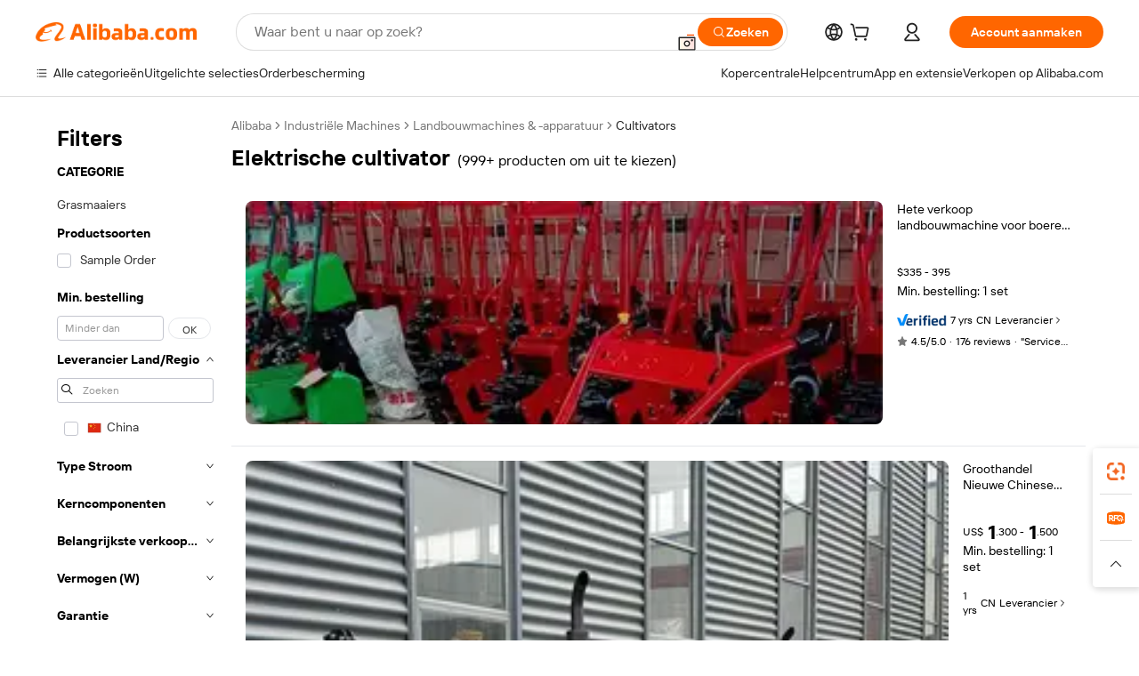

--- FILE ---
content_type: text/html;charset=UTF-8
request_url: https://dutch.alibaba.com/g/electric-cultivator.html
body_size: 172142
content:

<!-- screen_content -->

    <!-- tangram:5410 begin-->
    <!-- tangram:529998 begin-->
    
<!DOCTYPE html>
<html lang="nl" dir="ltr">
  <head>
        <script>
      window.__BB = {
        scene: window.__bb_scene || 'traffic-free-goods'
      };
      window.__BB.BB_CWV_IGNORE = {
          lcp_element: ['#icbu-buyer-pc-top-banner'],
          lcp_url: ['https://img.alicdn.com/imgextra/i3/O1CN014NTKzW22X8flJKD8S_!!6000000007129-2-tps-526-1062.png'],
        };
      window._timing = {}
      window._timing.first_start = Date.now();
      window.needLoginInspiration = Boolean(false);
      // 变量用于标记页面首次可见时间
      let firstVisibleTime = null;
      if (typeof document.hidden !== 'undefined') {
        // 页面首次加载时直接统计
        if (!document.hidden) {
          firstVisibleTime = Date.now();
          window.__BB_timex = 1
        } else {
          // 页面不可见时监听 visibilitychange 事件
          document.addEventListener('visibilitychange', () => {
            if (!document.hidden) {
              firstVisibleTime = Date.now();
              window.__BB_timex = firstVisibleTime - window.performance.timing.navigationStart
              window.__BB.firstVisibleTime = window.__BB_timex
              console.log("Page became visible after "+ window.__BB_timex + " ms");
            }
          }, { once: true });  // 确保只触发一次
        }
      } else {
        console.warn('Page Visibility API is not supported in this browser.');
      }
    </script>
        <meta name="data-spm" content="a2700">
        <meta name="aplus-xplug" content="NONE">
        <meta name="aplus-icbu-disable-umid" content="1">
        <meta name="google-translate-customization" content="9de59014edaf3b99-22e1cf3b5ca21786-g00bb439a5e9e5f8f-f">
    <meta name="yandex-verification" content="25a76ba8e4443bb3" />
    <meta name="msvalidate.01" content="E3FBF0E89B724C30844BF17C59608E8F" />
    <meta name="viewport" content="width=device-width, initial-scale=1.0, maximum-scale=5.0, user-scalable=yes">
        <link rel="preconnect" href="https://s.alicdn.com/" crossorigin>
    <link rel="dns-prefetch" href="https://s.alicdn.com">
                        <link rel="preload" href="https://s.alicdn.com/@g/alilog/??aplus_plugin_icbufront/index.js,mlog/aplus_v2.js" as="script">
        <link rel="preload" href="https://s.alicdn.com/@img/imgextra/i2/O1CN0153JdbU26g4bILVOyC_!!6000000007690-2-tps-418-58.png" as="image">
        <script>
            window.__APLUS_ABRATE__ = {
        perf_group: 'base64cached',
        scene: "traffic-free-goods",
      };
    </script>
    <meta name="aplus-mmstat-timeout" content="15000">
        <meta content="text/html; charset=utf-8" http-equiv="Content-Type">
          <title>Geavanceerd elektrische cultivator voor efficiëntie in de landbouw - Alibaba.com</title>
      <meta name="keywords" content="cultivators agricultural farming,tiller cultivator,mini cultivator">
      <meta name="description" content="Koop effectieve en krachtige elektrische cultivator van Alibaba.com om de landbouwactiviteit te optimaliseren. Deze aantrekkelijk geprijsde elektrische cultivator hebben verschillende geavanceerde functies.">
            <meta name="pagetiming-rate" content="9">
      <meta name="pagetiming-resource-rate" content="4">
                    <link rel="canonical" href="https://dutch.alibaba.com/g/electric-cultivator.html">
                              <link rel="alternate" hreflang="fr" href="https://french.alibaba.com/g/electric-cultivator.html">
                  <link rel="alternate" hreflang="de" href="https://german.alibaba.com/g/electric-cultivator.html">
                  <link rel="alternate" hreflang="pt" href="https://portuguese.alibaba.com/g/electric-cultivator.html">
                  <link rel="alternate" hreflang="it" href="https://italian.alibaba.com/g/electric-cultivator.html">
                  <link rel="alternate" hreflang="es" href="https://spanish.alibaba.com/g/electric-cultivator.html">
                  <link rel="alternate" hreflang="ru" href="https://russian.alibaba.com/g/electric-cultivator.html">
                  <link rel="alternate" hreflang="ko" href="https://korean.alibaba.com/g/electric-cultivator.html">
                  <link rel="alternate" hreflang="ar" href="https://arabic.alibaba.com/g/electric-cultivator.html">
                  <link rel="alternate" hreflang="ja" href="https://japanese.alibaba.com/g/electric-cultivator.html">
                  <link rel="alternate" hreflang="tr" href="https://turkish.alibaba.com/g/electric-cultivator.html">
                  <link rel="alternate" hreflang="th" href="https://thai.alibaba.com/g/electric-cultivator.html">
                  <link rel="alternate" hreflang="vi" href="https://vietnamese.alibaba.com/g/electric-cultivator.html">
                  <link rel="alternate" hreflang="nl" href="https://dutch.alibaba.com/g/electric-cultivator.html">
                  <link rel="alternate" hreflang="he" href="https://hebrew.alibaba.com/g/electric-cultivator.html">
                  <link rel="alternate" hreflang="id" href="https://indonesian.alibaba.com/g/electric-cultivator.html">
                  <link rel="alternate" hreflang="hi" href="https://hindi.alibaba.com/g/electric-cultivator.html">
                  <link rel="alternate" hreflang="en" href="https://www.alibaba.com/showroom/electric-cultivator.html">
                  <link rel="alternate" hreflang="zh" href="https://chinese.alibaba.com/g/electric-cultivator.html">
                  <link rel="alternate" hreflang="x-default" href="https://www.alibaba.com/showroom/electric-cultivator.html">
                                        <script>
      // Aplus 配置自动打点
      var queue = window.goldlog_queue || (window.goldlog_queue = []);
      var tags = ["button", "a", "div", "span", "i", "svg", "input", "li", "tr"];
      queue.push(
        {
          action: 'goldlog.appendMetaInfo',
          arguments: [
            'aplus-auto-exp',
            [
              {
                logkey: '/sc.ug_msite.new_product_exp',
                cssSelector: '[data-spm-exp]',
                props: ["data-spm-exp"],
              },
              {
                logkey: '/sc.ug_pc.seolist_product_exp',
                cssSelector: '.traffic-card-gallery',
                props: ["data-spm-exp"],
              }
            ]
          ]
        }
      )
      queue.push({
        action: 'goldlog.setMetaInfo',
        arguments: ['aplus-auto-clk', JSON.stringify(tags.map(tag =>({
          "logkey": "/sc.ug_msite.new_product_clk",
          tag,
          "filter": "data-spm-clk",
          "props": ["data-spm-clk"]
        })))],
      });
    </script>
  </head>
  <div id="icbu-header"><div id="the-new-header" data-version="4.4.0" data-tnh-auto-exp="tnh-expose" data-scenes="search-products" style="position: relative;background-color: #fff;border-bottom: 1px solid #ddd;box-sizing: border-box; font-family:Inter,SF Pro Text,Roboto,Helvetica Neue,Helvetica,Tahoma,Arial,PingFang SC,Microsoft YaHei;"><div style="display: flex;align-items:center;height: 72px;min-width: 1200px;max-width: 1580px;margin: 0 auto;padding: 0 40px;box-sizing: border-box;"><img style="height: 29px; width: 209px;" src="https://s.alicdn.com/@img/imgextra/i2/O1CN0153JdbU26g4bILVOyC_!!6000000007690-2-tps-418-58.png" alt="" /></div><div style="min-width: 1200px;max-width: 1580px;margin: 0 auto;overflow: hidden;font-size: 14px;display: flex;justify-content: space-between;padding: 0 40px;box-sizing: border-box;"><div style="display: flex; align-items: center; justify-content: space-between"><div style="position: relative; height: 36px; padding: 0 28px 0 20px">All categories</div><div style="position: relative; height: 36px; padding-right: 28px">Featured selections</div><div style="position: relative; height: 36px">Trade Assurance</div></div><div style="display: flex; align-items: center; justify-content: space-between"><div style="position: relative; height: 36px; padding-right: 28px">Buyer Central</div><div style="position: relative; height: 36px; padding-right: 28px">Help Center</div><div style="position: relative; height: 36px; padding-right: 28px">Get the app</div><div style="position: relative; height: 36px">Become a supplier</div></div></div></div></div></div>
  <body data-spm="7724857" style="min-height: calc(100vh + 1px)"><script 
id="beacon-aplus"   
src="//s.alicdn.com/@g/alilog/??aplus_plugin_icbufront/index.js,mlog/aplus_v2.js"
exparams="aplus=async&userid=&aplus&ali_beacon_id=&ali_apache_id=&ali_apache_track=&ali_apache_tracktmp=&eagleeye_traceid=2101c9ac17697928419211730e097c&ip=18%2e220%2e245%2e176&dmtrack_c={ali%5fresin%5ftrace%3dse%5frst%3dnull%7csp%5fviewtype%3dY%7cset%3d3%7cser%3d1007%7cpageId%3da60048b0b3904506ae8919f300cfef19%7cm%5fpageid%3dnull%7cpvmi%3d1693e16e1dd14cb79764d75c34f804b0%7csek%5fsepd%3delektrische%2bcultivator%7csek%3delectric%2bcultivator%7cse%5fpn%3d1%7cp4pid%3d0c8ceba0%2d6ed4%2d484c%2d86f7%2d8b80c833fb64%7csclkid%3dnull%7cforecast%5fpost%5fcate%3dnull%7cseo%5fnew%5fuser%5fflag%3dfalse%7ccategoryId%3d12802%7cseo%5fsearch%5fmodel%5fupgrade%5fv2%3d2025070801%7cseo%5fmodule%5fcard%5f20240624%3d202406242%7clong%5ftext%5fgoogle%5ftranslate%5fv2%3d2407142%7cseo%5fcontent%5ftd%5fbottom%5ftext%5fupdate%5fkey%3d2025070801%7cseo%5fsearch%5fmodel%5fupgrade%5fv3%3d2025072201%7cdamo%5falt%5freplace%3d2485818%7cseo%5fsearch%5fmodel%5fmulti%5fupgrade%5fv3%3d2025081101%7cwap%5fcross%3d2007659%7cwap%5fcs%5faction%3d2005494%7cAPP%5fVisitor%5fActive%3d26705%7cseo%5fshowroom%5fgoods%5fmix%3d2005244%7cpc%5fcard%5fchore%3d2026011500%7cseo%5fdefault%5fcached%5flong%5ftext%5ffrom%5fnew%5fkeyword%5fstep%3d2024122502%7cshowroom%5fgeneral%5ftemplate%3d2005292%7cshowroom%5freview%3d20230308%7cwap%5fcs%5ftext%3dnull%7cstructured%5fdata%3d2025052702%7cseo%5fmulti%5fstyle%5ftext%5fupdate%3d2511182%7cpc%5fnew%5fheader%3dnull%7cseo%5fmeta%5fcate%5ftemplate%5fv1%3d2025042401%7cseo%5fmeta%5ftd%5fsearch%5fkeyword%5fstep%5fv1%3d2025040999%7cshowroom%5fft%5flong%5ftext%5fbaks%3d80802%7cAPP%5fGrowing%5fBuyer%5fHigh%5fIntent%5fActive%3d25488%7cshowroom%5fpc%5fv2019%3d2104%7cAPP%5fProspecting%5fBuyer%3d26712%7ccache%5fcontrol%3d2481986%7cAPP%5fChurned%5fCore%5fBuyer%3d25463%7cseo%5fdefault%5fcached%5flong%5ftext%5fstep%3d24110802%7camp%5flighthouse%5fscore%5fimage%3d19657%7cseo%5fft%5ftranslate%5fgemini%3d25012003%7cwap%5fnode%5fssr%3d2015725%7cdataphant%5fopen%3d27030%7clongtext%5fmulti%5fstyle%5fexpand%5frussian%3d2510142%7cseo%5flongtext%5fgoogle%5fdata%5fsection%3d25021702%7cindustry%5fpopular%5ffloor%3dnull%7cwap%5fad%5fgoods%5fproduct%5finterval%3dnull%7cseo%5fgoods%5fbootom%5fwholesale%5flink%3d2486162%7cseo%5fmiddle%5fwholesale%5flink%3d2486164%7cseo%5fkeyword%5faatest%3d17%7cft%5flong%5ftext%5fenpand%5fstep2%3d121602%7cseo%5fft%5flongtext%5fexpand%5fstep3%3d25012102%7cseo%5fwap%5fheadercard%3d2006288%7cAPP%5fChurned%5fInactive%5fVisitor%3d25497%7cAPP%5fGrowing%5fBuyer%5fHigh%5fIntent%5fInactive%3d25484%7cseo%5fmeta%5ftd%5fmulti%5fkey%3d2025061801%7ctop%5frecommend%5f20250120%3d202501201%7clongtext%5fmulti%5fstyle%5fexpand%5ffrench%5fcopy%3d25091802%7clongtext%5fmulti%5fstyle%5fexpand%5ffrench%5fcopy%5fcopy%3d25092502%7clong%5ftext%5fpaa%3d220831%7cseo%5ffloor%5fexp%3dnull%7cseo%5fshowroom%5falgo%5flink%3d17764%7cseo%5fmeta%5ftd%5faib%5fgeneral%5fkey%3d2025091900%7ccountry%5findustry%3d202311033%7cshowroom%5fft%5flong%5ftext%5fenpand%5fstep1%3d101102%7cseo%5fshowroom%5fnorel%3dnull%7cplp%5fstyle%5f25%5fpc%3d202505222%7cseo%5fggs%5flayer%3d10011%7cquery%5fmutil%5flang%5ftranslate%3d2025060300%7cseo%5fsearch%5fmulti%5fsearch%5ftype%5fv2%3d2026012201%7cAPP%5fChurned%5fBuyer%3d25468%7cstream%5frender%5fperf%5fopt%3d2309181%7cwap%5fgoods%3d2007383%7cseo%5fshowroom%5fsimilar%5f20240614%3d202406142%7cchinese%5fopen%3d6307%7cquery%5fgpt%5ftranslate%3d20240820%7cad%5fproduct%5finterval%3dnull%7camp%5fto%5fpwa%3d2007359%7cplp%5faib%5fmulti%5fai%5fmeta%3d20250401%7cwap%5fsupplier%5fcontent%3dnull%7cpc%5ffree%5frefactoring%3d20220315%7cAPP%5fGrowing%5fBuyer%5fInactive%3d25476%7csso%5foem%5ffloor%3dnull%7cseo%5fpc%5fnew%5fview%5f20240807%3d202408072%7cseo%5fbottom%5ftext%5fentity%5fkey%5fcopy%3d2025062400%7cstream%5frender%3d433763%7cseo%5fmodule%5fcard%5f20240424%3d202404241%7cseo%5ftitle%5freplace%5f20191226%3d5841%7clongtext%5fmulti%5fstyle%5fexpand%3d25090802%7cgoogleweblight%3d6516%7clighthouse%5fbase64%3d2005760%7cAPP%5fProspecting%5fBuyer%5fActive%3d26718%7cad%5fgoods%5fproduct%5finterval%3dnull%7cseo%5fbottom%5fdeep%5fextend%5fkw%5fkey%3d2025071101%7clongtext%5fmulti%5fstyle%5fexpand%5fturkish%3d25102801%7cilink%5fuv%3d20240911%7cwap%5flist%5fwakeup%3d2005832%7ctpp%5fcrosslink%5fpc%3d20205311%7cseo%5ftop%5fbooth%3d18501%7cAPP%5fGrowing%5fBuyer%5fLess%5fActive%3d25472%7cseo%5fsearch%5fmodel%5fupgrade%5frank%3d2025092401%7cgoodslayer%3d7977%7cft%5flong%5ftext%5ftranslate%5fexpand%5fstep1%3d24110802%7cseo%5fheaderstyle%5ftraffic%5fkey%5fv1%3d2025072100%7ccrosslink%5fswitch%3d2008141%7cp4p%5foutline%3d20240328%7cseo%5fmeta%5ftd%5faib%5fv2%5fkey%3d2025091801%7crts%5fmulti%3d2008404%7cseo%5fad%5foptimization%5fkey%5fv2%3d2025072300%7cAPP%5fVisitor%5fLess%5fActive%3d26698%7cseo%5fsearch%5franker%5fid%3d2025112400%7cplp%5fstyle%5f25%3d202505192%7ccdn%5fvm%3d2007368%7cwap%5fad%5fproduct%5finterval%3dnull%7cseo%5fsearch%5fmodel%5fmulti%5fupgrade%5frank%3d2025092401%7cpc%5fcard%5fshare%3d2025081201%7cAPP%5fGrowing%5fBuyer%5fHigh%5fIntent%5fLess%5fActive%3d25480%7cgoods%5ftitle%5fsubstitute%3d9617%7cwap%5fscreen%5fexp%3d2025081400%7creact%5fheader%5ftest%3d202502182%7cpc%5fcs%5fcolor%3dnull%7cshowroom%5fft%5flong%5ftext%5ftest%3d72502%7cone%5ftap%5flogin%5fABTest%3d202308153%7cseo%5fhyh%5fshow%5ftags%3dnull%7cplp%5fstructured%5fdata%3d2508182%7cguide%5fdelete%3d2008526%7cseo%5findustry%5ftemplate%3dnull%7cseo%5fmeta%5ftd%5fmulti%5fes%5fkey%3d2025073101%7cseo%5fshowroom%5fdata%5fmix%3d19888%7csso%5ftop%5franking%5ffloor%3d20031%7cseo%5ftd%5fdeep%5fupgrade%5fkey%5fv3%3d2025081101%7cwap%5fue%5fone%3d2025111401%7cshowroom%5fto%5frts%5flink%3d2008480%7ccountrysearch%5ftest%3dnull%7cchannel%5famp%5fto%5fpwa%3d2008435%7cseo%5fmulti%5fstyles%5flong%5ftext%3d2503172%7cseo%5fmeta%5ftext%5fmutli%5fcate%5ftemplate%5fv1%3d2025080800%7cseo%5fdefault%5fcached%5fmutil%5flong%5ftext%5fstep%3d24110436%7cseo%5faction%5fpoint%5ftype%3d22823%7cseo%5faib%5ftd%5flaunch%5f20240828%5fcopy%3d202408282%7cseo%5fshowroom%5fwholesale%5flink%3dnull%7cseo%5fperf%5fimprove%3d2023999%7cseo%5fwap%5flist%5fbounce%5f01%3d2063%7cseo%5fwap%5flist%5fbounce%5f02%3d2128%7cAPP%5fGrowing%5fBuyer%5fActive%3d25492%7cvideolayer%3dnull%7cvideo%5fplay%3dnull%7cwap%5fcard%5fchore%3d2026011600%7cAPP%5fChurned%5fMember%5fInactive%3d25501%7cseo%5fgoogle%5fnew%5fstruct%3d438326%7cicbu%5falgo%5fp4p%5fseo%5fad%3d2025072300%7ctpp%5ftrace%3dseoKeyword%2dseoKeyword%5fv3%2dproduct%2dPRODUCT%5fFAIL}&pageid=12dcf5b02101df001769792842&hn=ensearchweb033001223000%2erg%2dus%2deast%2eus44&asid=AQAAAABK5XxpzbSYLwAAAABom941jL/MEQ==&treq=&tres=" async>
</script>
                        <!-- tangram:7430 begin-->
 <style>
   .traffic-card-gallery {display: flex;position: relative;flex-direction: column;justify-content: flex-start;border-radius: 0.5rem;background-color: #fff;padding: 0.5rem 0.5rem 1rem;overflow: hidden;font-size: 0.75rem;line-height: 1rem;}
   .product-price {
     b {
       font-size: 22px;
     }
   }
 </style>
<div id="first-cached-card">
    <div style="box-sizing:border-box;display: flex;position: absolute;left: 0;right: 0;margin: 0 auto;z-index: 1;min-width: 1200px;max-width: 1580px;padding: 0.75rem 2.25rem 0;pointer-events: none;">
    <!--页面主体区域-->
    <div style="flex: 1 1 0%; overflow: hidden;padding: 0.5rem 0.5rem 0.5rem 0.2rem">
      <!-- breadcrumb -->
      <div style="margin-bottom: 1rem; height: 1.25rem"></div>
      <!-- keywords -->
      <div style="margin-bottom: 1.2rem;height: 2.5rem;font-weight: 700;font-size: 1.25rem;line-height: 1.75rem;"></div>
      <div style="width: calc(25% - 4.65rem);pointer-events: auto">
        <div class="traffic-card-gallery">
          <!-- ProductImage -->
          <a href="//www.alibaba.com/product-detail/Hot-Sell-Farmer-Use-Agriculture-Power_1601239816639.html" target="_blank" style="position: relative;margin-bottom: 0.5rem;aspect-ratio: 1;overflow: hidden;border-radius: 0.75rem;">
            <div style="display: flex; overflow: hidden">
              <div style="position: relative;margin: 0;width: 100%;min-width: 0;flex-shrink: 0;flex-grow: 0;flex-basis: 100%;padding: 0;">
                <img style="position: relative; aspect-ratio: 1; width: 100%" src="[data-uri]" loading="eager" />
                <div style="position: absolute;left: 0;bottom: 0;right: 0;top: 0;background-color: #000;opacity: 0.05;"></div>
              </div>
            </div>
          </a>
          <div style="display: flex;flex: 1 1 0%;flex-direction: column;justify-content: space-between;">
            <div>
              <!-- ProductTitle -->
              <a style="color:black;
                            margin-bottom: 0.5rem;
                            margin-right: 0.5rem;overflow: hidden;display: -webkit-box;-webkit-box-orient: vertical;-webkit-line-clamp: 2;font-size:0.875rem;line-height:1.25rem" href="//www.alibaba.com/product-detail/Hot-Sell-Farmer-Use-Agriculture-Power_1601239816639.html" target="_blank">
                Hete verkoop landbouwmachine voor boeren, benzine aangedreven ploeg/mini-cultivator met dieselmotor
              </a>
              <!-- ProductTag -->
              <div style="margin-bottom: 0.75rem;display: flex;height: 1rem;flex-wrap: nowrap;align-items: center;overflow: hidden;"></div>
              <!-- ProductPrice -->
                            <div style="margin-bottom: 0.25rem; display: flex; align-items: flex-start" class="product-price">
                                              $335 - 395
                              </div>
              <!-- ProductPromotionPrice -->
                            <!-- ProductShippingPrice -->
                            <!-- ProductMoq -->
              <div style="font-size: 0.875rem; line-height: 1.25rem; color: #333">Min. Order: 1 set</div>
                            <!-- ProductShippingPrice -->
              <div style="margin-bottom: 0.5rem;height: 1.25rem;font-size: 0.875rem;line-height: 1.25rem;color: #333;"></div>
                                          <!-- ProductSupplier -->
              <div style="margin-bottom: 0.5rem;margin-top: 1rem;display: flex;align-items: center;">
                                <a href="https://fuwu.alibaba.com/page/verifiedsuppliers.htm?tracelog=search" style="margin-right: 0.25rem; display: inline-block; height: 0.875rem" target="_blank" rel="noreferrer">
                  <img style="height: 100%" src="https://img.alicdn.com/imgextra/i2/O1CN01YDryn81prCbNwab4Q_!!6000000005413-2-tps-168-42.png" alt="verify" loading="lazy" />
                </a>
                                <span style="margin-right: 0.25rem; font-size: 0.75rem; line-height: 1rem">7yrs</span>
              </div>
              <!-- ProductReviews -->
              <a style="margin-bottom: 0.5rem;display: flex;align-items: center;font-size: 0.75rem;line-height: 1rem;color: #333;" href="//tengaomachine.en.alibaba.com/company_profile/feedback.html" target="_blank">
                <svg xmlns="http://www.w3.org/2000/svg" width="14" height="14" viewBox="0 0 24 24" fill="#767676" stroke="#767676" stroke-width="2" stroke-linecap="round" stroke-linejoin="round" style="margin-right: 0.25rem; min-width: 0.75rem">
                  <polygon points="12 2 15.09 8.26 22 9.27 17 14.14 18.18 21.02 12 17.77 5.82 21.02 7 14.14 2 9.27 8.91 8.26 12 2"></polygon>
                </svg>
                <span style="color: hsl(20, 14.3%, 4.1%)">4.5/5.0</span>
                <span style="margin-left: 0.25rem; margin-right: 0.25rem">·</span>
                <span style="white-space: nowrap">176 reviews</span>
              </a>
                          </div>
          </div>

        </div>
      </div>

    </div>
  </div>
</div>
<!-- tangram:7430 end-->
            <style>.component-left-filter-callback{display:flex;position:relative;margin-top:10px;height:1200px}.component-left-filter-callback img{width:200px}.component-left-filter-callback i{position:absolute;top:5%;inset-inline-start:50%}.related-search-wrapper{padding:var(--spacing-pc-s);--tw-bg-opacity: 1;background-color:rgba(255,255,255,var(--tw-bg-opacity, 1))}.related-search-wrapper .related-search-box{margin:12px 16px}.related-search-wrapper .related-search-box .related-search-title{display:inline;float:start;color:#666;word-wrap:break-word;margin-inline-end:12px;width:13%}.related-search-wrapper .related-search-box .related-search-content{display:flex;flex-wrap:wrap}.related-search-wrapper .related-search-box .related-search-content .related-search-link{margin-inline-end:12px;width:23%;overflow:hidden;color:#666;text-overflow:ellipsis;white-space:nowrap}.product-title img{margin-inline-end:var(--spacing-pc-s);display:inline-block;height:var(--spacing-pc-l);vertical-align:sub}.product-price b{font-size:22px}.similar-icon{position:absolute;bottom:12px;z-index:2;inset-inline-end:12px}.rfq-card{display:inline-block;position:relative;box-sizing:border-box;margin-bottom:36px}.rfq-card .rfq-card-content{display:flex;position:relative;flex-direction:column;align-items:flex-start;background-size:cover;background-color:#fff;padding:12px;width:100%;height:100%}.rfq-card .rfq-card-content .rfq-card-icon{margin-top:50px}.rfq-card .rfq-card-content .rfq-card-icon img{width:45px}.rfq-card .rfq-card-content .rfq-card-top-title{margin-top:14px;color:#222;font-weight:400;font-size:16px}.rfq-card .rfq-card-content .rfq-card-title{margin-top:24px;color:#333;font-weight:800;font-size:20px}.rfq-card .rfq-card-content .rfq-card-input-box{margin-top:24px;width:100%}.rfq-card .rfq-card-content .rfq-card-input-box textarea{box-sizing:border-box;border:1px solid #ddd;border-radius:4px;background-color:#fff;padding:9px 12px;width:100%;height:88px;resize:none;color:#666;font-weight:400;font-size:13px;font-family:inherit}.rfq-card .rfq-card-content .rfq-card-button{margin-top:24px;border:1px solid #666;border-radius:16px;background-color:#fff;width:67%;color:#000;font-weight:700;font-size:14px;line-height:30px;text-align:center}[data-modulename^=ProductList-] div{contain-intrinsic-size:auto 500px}.traffic-card-gallery:hover{z-index:10}.traffic-card-gallery{position:relative;display:flex;flex-direction:column;justify-content:flex-start;overflow:hidden;border-radius:var(--radius-pc-m);--tw-bg-opacity: 1;background-color:rgba(255,255,255,var(--tw-bg-opacity, 1));padding:var(--spacing-pc-s);font-size:var(--text-pc-caption-size);line-height:var(--text-pc-caption-line-height);transition-property:box-shadow;transition-timing-function:cubic-bezier(.4,0,.2,1);transition-duration:.15s;transition-duration:var(--duration-short4);animation-duration:var(--duration-short4)}.traffic-card-list{position:relative;display:flex;height:292px;flex-direction:row;justify-content:flex-start;overflow:hidden;border-bottom-width:1px;--tw-bg-opacity: 1;background-color:rgba(255,255,255,var(--tw-bg-opacity, 1));padding:var(--spacing-pc-l);font-size:var(--text-pc-caption-size);line-height:var(--text-pc-caption-line-height)}.traffic-card-g-industry{position:relative;border-radius:var(--radius-pc-s);--tw-bg-opacity: 1;background-color:rgba(255,255,255,var(--tw-bg-opacity, 1));padding-bottom:var(--spacing-pc-m);padding-inline-end:var(--spacing-pc-m);padding-inline-start:var(--spacing-pc-m);padding-top:var(--spacing-pc-xl);font-size:var(--text-pc-body-size);line-height:var(--text-pc-body-line-height)}.module-filter-section-wrapper{max-height:none!important;overflow-x:hidden}:root{--color-brand-secondary: #FA6400;--color-semantic-promotion: #DE0505;--color-neutral-text: #222;--color-neutral-placeholder: #767676;--color-neutral-border: #DDD;--color-neutral-background: #F4F4F4;--color-neutral-container: #F8F8F8;--color-neutral-white: #FFF;--font-weight-regular: 400;--font-weight-semibold: 600;--font-weight-bold: 700;--duration-short4: .2s;--duration-medium2: .3s;--easing-in-out: cubic-bezier(.2, 0, .38, 1);--text-pc-display-s-size: 28px;--text-pc-display-s-line-height: 38px;--text-pc-heading-l-size: 24px;--text-pc-heading-l-line-height: 32px;--text-pc-heading-m-size: 20px;--text-pc-heading-m-line-height: 26px;--text-pc-heading-s-size: 16px;--text-pc-heading-s-line-height: 22px;--text-pc-body-size: 14px;--text-pc-body-line-height: 18px;--text-pc-caption-size: 12px;--text-pc-caption-line-height: 16px;--spacing-pc-none: 0px;--spacing-pc-xxs: 2px;--spacing-pc-xs: 4px;--spacing-pc-s: 8px;--spacing-pc-m: 12px;--spacing-pc-l: 16px;--spacing-pc-xl: 20px;--spacing-pc-xxl: 24px;--spacing-pc-3xl: 28px;--spacing-pc-4xl: 32px;--spacing-pc-5xl: 36px;--spacing-pc-6xl: 40px;--spacing-pc-7xl: 48px;--radius-pc-none: 0px;--radius-pc-xxs: 2px;--radius-pc-xs: 4px;--radius-pc-s: 8px;--radius-pc-m: 12px;--radius-pc-l: 16px;--radius-pc-full: 9999px;--shadow-pc-s: 0px 0px 4px 0px rgba(0, 0, 0, .05), 0px 1px 10px 0px rgba(0, 0, 0, .07)}*,:before,:after{--tw-translate-x: 0;--tw-translate-y: 0;--tw-rotate: 0;--tw-skew-x: 0;--tw-skew-y: 0;--tw-scale-x: 1;--tw-scale-y: 1;--tw-ring-inset: ;--tw-ring-offset-width: 0px;--tw-ring-offset-color: #fff;--tw-ring-color: rgba(59, 130, 246, .5);--tw-ring-offset-shadow: 0 0 rgba(0,0,0,0);--tw-ring-shadow: 0 0 rgba(0,0,0,0);--tw-shadow: 0 0 rgba(0,0,0,0)}::backdrop{--tw-translate-x: 0;--tw-translate-y: 0;--tw-rotate: 0;--tw-skew-x: 0;--tw-skew-y: 0;--tw-scale-x: 1;--tw-scale-y: 1;--tw-ring-inset: ;--tw-ring-offset-width: 0px;--tw-ring-offset-color: #fff;--tw-ring-color: rgba(59, 130, 246, .5);--tw-ring-offset-shadow: 0 0 rgba(0,0,0,0);--tw-ring-shadow: 0 0 rgba(0,0,0,0);--tw-shadow: 0 0 rgba(0,0,0,0)}/*! tailwindcss v3.4.17 | MIT License | https://tailwindcss.com
 */*,:before,:after{box-sizing:border-box;border-width:0;border-style:solid;border-color:#e5e7eb}html,:host{line-height:1.5;-webkit-text-size-adjust:100%;-moz-tab-size:4;-o-tab-size:4;tab-size:4;font-family:Alibaba B2B Sans,-apple-system,BlinkMacSystemFont,Segoe UI,Roboto,Helvetica Neue,Arial,sans-serif;font-feature-settings:normal;font-variation-settings:normal;-webkit-tap-highlight-color:transparent}body{margin:0;line-height:inherit}hr{height:0;color:inherit;border-top-width:1px}abbr:where([title]){text-decoration:underline;-webkit-text-decoration:underline dotted;text-decoration:underline dotted}h1,h2,h3,h4,h5,h6{font-size:inherit;font-weight:inherit}a{color:inherit;text-decoration:inherit}b,strong{font-weight:bolder}code,kbd,samp,pre{font-family:ui-monospace,SFMono-Regular,Menlo,Monaco,Consolas,Liberation Mono,Courier New,monospace;font-feature-settings:normal;font-variation-settings:normal;font-size:1em}small{font-size:80%}sub,sup{font-size:75%;line-height:0;position:relative;vertical-align:baseline}sub{bottom:-.25em}sup{top:-.5em}table{text-indent:0;border-color:inherit;border-collapse:collapse}button,input,optgroup,select,textarea{font-family:inherit;font-feature-settings:inherit;font-variation-settings:inherit;font-size:100%;font-weight:inherit;line-height:inherit;letter-spacing:inherit;color:inherit;margin:0;padding:0}button,select{text-transform:none}button,input:where([type=button]),input:where([type=reset]),input:where([type=submit]){-webkit-appearance:button;background-color:transparent;background-image:none}:-moz-focusring{outline:auto}:-moz-ui-invalid{box-shadow:none}progress{vertical-align:baseline}::-webkit-inner-spin-button,::-webkit-outer-spin-button{height:auto}[type=search]{-webkit-appearance:textfield;outline-offset:-2px}::-webkit-search-decoration{-webkit-appearance:none}::-webkit-file-upload-button{-webkit-appearance:button;font:inherit}summary{display:list-item}blockquote,dl,dd,h1,h2,h3,h4,h5,h6,hr,figure,p,pre{margin:0}fieldset{margin:0;padding:0}legend{padding:0}ol,ul,menu{list-style:none;margin:0;padding:0}dialog{padding:0}textarea{resize:vertical}input::-moz-placeholder,textarea::-moz-placeholder{opacity:1;color:#9ca3af}input::placeholder,textarea::placeholder{opacity:1;color:#9ca3af}button,[role=button]{cursor:pointer}:disabled{cursor:default}img,svg,video,canvas,audio,iframe,embed,object{display:block;vertical-align:middle}img,video{max-width:100%;height:auto}[hidden]:where(:not([hidden=until-found])){display:none}.il-sr-only{position:absolute;width:1px;height:1px;padding:0;margin:-1px;overflow:hidden;clip:rect(0,0,0,0);white-space:nowrap;border-width:0}.il-pointer-events-none{pointer-events:none}.il-invisible{visibility:hidden}.il-fixed{position:fixed}.il-absolute{position:absolute}.il-relative{position:relative}.il-sticky{position:sticky}.il-inset-0{inset:var(--spacing-pc-none)}.il--bottom-12{bottom:calc(var(--spacing-pc-7xl) * -1)}.il--top-12{top:calc(var(--spacing-pc-7xl) * -1)}.il-bottom-0{bottom:var(--spacing-pc-none)}.il-bottom-10{bottom:var(--spacing-pc-6xl)}.il-bottom-2{bottom:var(--spacing-pc-s)}.il-bottom-3{bottom:var(--spacing-pc-m)}.il-bottom-4{bottom:var(--spacing-pc-l)}.il-end-0{inset-inline-end:var(--spacing-pc-none)}.il-end-2{inset-inline-end:var(--spacing-pc-s)}.il-end-3{inset-inline-end:var(--spacing-pc-m)}.il-end-4{inset-inline-end:var(--spacing-pc-l)}.il-left-0{left:var(--spacing-pc-none)}.il-left-3{left:var(--spacing-pc-m)}.il-right-0{right:var(--spacing-pc-none)}.il-right-2{right:var(--spacing-pc-s)}.il-right-3{right:var(--spacing-pc-m)}.il-start-0{inset-inline-start:var(--spacing-pc-none)}.il-start-1\/2{inset-inline-start:50%}.il-start-2{inset-inline-start:var(--spacing-pc-s)}.il-start-3{inset-inline-start:var(--spacing-pc-m)}.il-start-\[50\%\]{inset-inline-start:50%}.il-top-0{top:var(--spacing-pc-none)}.il-top-1\/2{top:50%}.il-top-16{top:64px}.il-top-4{top:var(--spacing-pc-l)}.il-top-\[50\%\]{top:50%}.il-top-full{top:100%}.il-z-0{z-index:0}.il-z-10{z-index:10}.il-z-50{z-index:50}.il-z-\[1\]{z-index:1}.il-z-\[9999\]{z-index:9999}.il-col-span-4{grid-column:span 4 / span 4}.il-m-0{margin:var(--spacing-pc-none)}.il-m-3{margin:var(--spacing-pc-m)}.il-m-auto{margin:auto}.il-mx-auto{margin-left:auto;margin-right:auto}.il-my-3{margin-top:var(--spacing-pc-m);margin-bottom:var(--spacing-pc-m)}.il-my-5{margin-top:var(--spacing-pc-xl);margin-bottom:var(--spacing-pc-xl)}.il-my-auto{margin-top:auto;margin-bottom:auto}.\!il-mb-4{margin-bottom:var(--spacing-pc-l)!important}.il--mt-4{margin-top:calc(var(--spacing-pc-l) * -1)}.il-mb-0{margin-bottom:var(--spacing-pc-none)}.il-mb-1{margin-bottom:var(--spacing-pc-xs)}.il-mb-2{margin-bottom:var(--spacing-pc-s)}.il-mb-3{margin-bottom:var(--spacing-pc-m)}.il-mb-4{margin-bottom:var(--spacing-pc-l)}.il-mb-5{margin-bottom:var(--spacing-pc-xl)}.il-mb-6{margin-bottom:var(--spacing-pc-xxl)}.il-mb-8{margin-bottom:var(--spacing-pc-4xl)}.il-mb-\[-0\.75rem\]{margin-bottom:-.75rem}.il-mb-\[0\.125rem\]{margin-bottom:.125rem}.il-me-1{margin-inline-end:var(--spacing-pc-xs)}.il-me-2{margin-inline-end:var(--spacing-pc-s)}.il-me-3{margin-inline-end:var(--spacing-pc-m)}.il-me-\[2px\]{margin-inline-end:2px}.il-me-auto{margin-inline-end:auto}.il-mr-0\.5{margin-right:var(--spacing-pc-xxs)}.il-mr-1{margin-right:var(--spacing-pc-xs)}.il-mr-2{margin-right:var(--spacing-pc-s)}.il-ms-1{margin-inline-start:var(--spacing-pc-xs)}.il-ms-4{margin-inline-start:var(--spacing-pc-l)}.il-ms-5{margin-inline-start:var(--spacing-pc-xl)}.il-ms-8{margin-inline-start:var(--spacing-pc-4xl)}.il-ms-\[\.375rem\]{margin-inline-start:.375rem}.il-ms-auto{margin-inline-start:auto}.il-mt-0{margin-top:var(--spacing-pc-none)}.il-mt-0\.5{margin-top:var(--spacing-pc-xxs)}.il-mt-1{margin-top:var(--spacing-pc-xs)}.il-mt-2{margin-top:var(--spacing-pc-s)}.il-mt-3{margin-top:var(--spacing-pc-m)}.il-mt-4{margin-top:var(--spacing-pc-l)}.il-mt-6{margin-top:var(--spacing-pc-xxl)}.il-line-clamp-1{overflow:hidden;display:-webkit-box;-webkit-box-orient:vertical;-webkit-line-clamp:1}.il-line-clamp-2{overflow:hidden;display:-webkit-box;-webkit-box-orient:vertical;-webkit-line-clamp:2}.il-line-clamp-6{overflow:hidden;display:-webkit-box;-webkit-box-orient:vertical;-webkit-line-clamp:6}.il-inline-block{display:inline-block}.il-inline{display:inline}.il-flex{display:flex}.il-inline-flex{display:inline-flex}.il-grid{display:grid}.il-aspect-square{aspect-ratio:1 / 1}.il-size-5{width:var(--spacing-pc-xl);height:var(--spacing-pc-xl)}.il-h-1{height:var(--spacing-pc-xs)}.il-h-10{height:var(--spacing-pc-6xl)}.il-h-11{height:44px}.il-h-20{height:80px}.il-h-24{height:96px}.il-h-3{height:var(--spacing-pc-m)}.il-h-3\.5{height:14px}.il-h-4{height:var(--spacing-pc-l)}.il-h-40{height:160px}.il-h-6{height:var(--spacing-pc-xxl)}.il-h-8{height:var(--spacing-pc-4xl)}.il-h-9{height:var(--spacing-pc-5xl)}.il-h-\[10px\]{height:10px}.il-h-\[150px\]{height:150px}.il-h-\[152px\]{height:152px}.il-h-\[18\.25rem\]{height:18.25rem}.il-h-\[292px\]{height:292px}.il-h-\[600px\]{height:600px}.il-h-auto{height:auto}.il-h-fit{height:-moz-fit-content;height:fit-content}.il-h-full{height:100%}.il-h-screen{height:100vh}.il-max-h-\[100vh\]{max-height:100vh}.il-w-1\/2{width:50%}.il-w-10{width:var(--spacing-pc-6xl)}.il-w-10\/12{width:83.333333%}.il-w-24{width:96px}.il-w-4{width:var(--spacing-pc-l)}.il-w-6{width:var(--spacing-pc-xxl)}.il-w-64{width:256px}.il-w-7\/12{width:58.333333%}.il-w-72{width:288px}.il-w-8{width:var(--spacing-pc-4xl)}.il-w-8\/12{width:66.666667%}.il-w-9{width:var(--spacing-pc-5xl)}.il-w-9\/12{width:75%}.il-w-\[15px\]{width:15px}.il-w-\[200px\]{width:200px}.il-w-\[84px\]{width:84px}.il-w-auto{width:auto}.il-w-fit{width:-moz-fit-content;width:fit-content}.il-w-full{width:100%}.il-w-screen{width:100vw}.il-min-w-0{min-width:var(--spacing-pc-none)}.il-min-w-3{min-width:var(--spacing-pc-m)}.il-min-w-\[1200px\]{min-width:1200px}.il-max-w-\[1000px\]{max-width:1000px}.il-max-w-\[1580px\]{max-width:1580px}.il-max-w-full{max-width:100%}.il-max-w-lg{max-width:32rem}.il-flex-1{flex:1 1 0%}.il-flex-shrink-0,.il-shrink-0{flex-shrink:0}.il-flex-grow-0,.il-grow-0{flex-grow:0}.il-basis-24{flex-basis:96px}.il-basis-full{flex-basis:100%}.il-origin-\[--radix-tooltip-content-transform-origin\]{transform-origin:var(--radix-tooltip-content-transform-origin)}.il-origin-center{transform-origin:center}.il--translate-x-1\/2{--tw-translate-x: -50%;transform:translate(var(--tw-translate-x),var(--tw-translate-y)) rotate(var(--tw-rotate)) skew(var(--tw-skew-x)) skewY(var(--tw-skew-y)) scaleX(var(--tw-scale-x)) scaleY(var(--tw-scale-y))}.il--translate-y-1\/2{--tw-translate-y: -50%;transform:translate(var(--tw-translate-x),var(--tw-translate-y)) rotate(var(--tw-rotate)) skew(var(--tw-skew-x)) skewY(var(--tw-skew-y)) scaleX(var(--tw-scale-x)) scaleY(var(--tw-scale-y))}.il-translate-x-\[-50\%\]{--tw-translate-x: -50%;transform:translate(var(--tw-translate-x),var(--tw-translate-y)) rotate(var(--tw-rotate)) skew(var(--tw-skew-x)) skewY(var(--tw-skew-y)) scaleX(var(--tw-scale-x)) scaleY(var(--tw-scale-y))}.il-translate-y-\[-50\%\]{--tw-translate-y: -50%;transform:translate(var(--tw-translate-x),var(--tw-translate-y)) rotate(var(--tw-rotate)) skew(var(--tw-skew-x)) skewY(var(--tw-skew-y)) scaleX(var(--tw-scale-x)) scaleY(var(--tw-scale-y))}.il-rotate-90{--tw-rotate: 90deg;transform:translate(var(--tw-translate-x),var(--tw-translate-y)) rotate(var(--tw-rotate)) skew(var(--tw-skew-x)) skewY(var(--tw-skew-y)) scaleX(var(--tw-scale-x)) scaleY(var(--tw-scale-y))}@keyframes il-pulse{50%{opacity:.5}}.il-animate-pulse{animation:il-pulse 2s cubic-bezier(.4,0,.6,1) infinite}@keyframes il-spin{to{transform:rotate(360deg)}}.il-animate-spin{animation:il-spin 1s linear infinite}.il-cursor-pointer{cursor:pointer}.il-list-disc{list-style-type:disc}.il-grid-cols-2{grid-template-columns:repeat(2,minmax(0,1fr))}.il-grid-cols-4{grid-template-columns:repeat(4,minmax(0,1fr))}.il-flex-row{flex-direction:row}.il-flex-col{flex-direction:column}.il-flex-col-reverse{flex-direction:column-reverse}.il-flex-wrap{flex-wrap:wrap}.il-flex-nowrap{flex-wrap:nowrap}.il-items-start{align-items:flex-start}.il-items-center{align-items:center}.il-items-baseline{align-items:baseline}.il-justify-start{justify-content:flex-start}.il-justify-end{justify-content:flex-end}.il-justify-center{justify-content:center}.il-justify-between{justify-content:space-between}.il-gap-0\.5{gap:var(--spacing-pc-xxs)}.il-gap-1{gap:var(--spacing-pc-xs)}.il-gap-1\.5{gap:6px}.il-gap-10{gap:var(--spacing-pc-6xl)}.il-gap-2{gap:var(--spacing-pc-s)}.il-gap-3{gap:var(--spacing-pc-m)}.il-gap-4{gap:var(--spacing-pc-l)}.il-gap-8{gap:var(--spacing-pc-4xl)}.il-gap-\[\.0938rem\]{gap:.0938rem}.il-gap-\[\.375rem\]{gap:.375rem}.il-gap-\[0\.125rem\]{gap:.125rem}.\!il-gap-x-3{-moz-column-gap:var(--spacing-pc-m)!important;column-gap:var(--spacing-pc-m)!important}.\!il-gap-x-5{-moz-column-gap:var(--spacing-pc-xl)!important;column-gap:var(--spacing-pc-xl)!important}.\!il-gap-y-5{row-gap:var(--spacing-pc-xl)!important}.il-space-y-1\.5>:not([hidden])~:not([hidden]){--tw-space-y-reverse: 0;margin-top:calc(6px * (1 - var(--tw-space-y-reverse)));margin-top:calc(6px * calc(1 - var(--tw-space-y-reverse)));margin-bottom:calc(6px * var(--tw-space-y-reverse))}.il-space-y-4>:not([hidden])~:not([hidden]){--tw-space-y-reverse: 0;margin-top:calc(var(--spacing-pc-l) * (1 - var(--tw-space-y-reverse)));margin-top:calc(var(--spacing-pc-l) * calc(1 - var(--tw-space-y-reverse)));margin-bottom:calc(var(--spacing-pc-l) * var(--tw-space-y-reverse))}.il-overflow-hidden{overflow:hidden}.il-overflow-y-auto{overflow-y:auto}.il-overflow-y-scroll{overflow-y:scroll}.il-truncate{overflow:hidden;text-overflow:ellipsis;white-space:nowrap}.il-text-ellipsis{text-overflow:ellipsis}.il-whitespace-normal{white-space:normal}.il-whitespace-nowrap{white-space:nowrap}.il-break-normal{word-wrap:normal;word-break:normal}.il-break-words{word-wrap:break-word}.il-break-all{word-break:break-all}.il-rounded{border-radius:var(--radius-pc-xs)}.il-rounded-2xl{border-radius:var(--radius-pc-l)}.il-rounded-\[0\.5rem\]{border-radius:.5rem}.il-rounded-\[1\.25rem\]{border-radius:1.25rem}.il-rounded-full{border-radius:var(--radius-pc-full)}.il-rounded-lg{border-radius:var(--radius-pc-s)}.il-rounded-md{border-radius:6px}.il-rounded-none{border-radius:var(--radius-pc-none)}.il-rounded-sm{border-radius:var(--radius-pc-xxs)}.il-rounded-xl{border-radius:var(--radius-pc-m)}.il-rounded-t-xl{border-top-left-radius:var(--radius-pc-m);border-top-right-radius:var(--radius-pc-m)}.il-border,.il-border-\[1px\]{border-width:1px}.il-border-b,.il-border-b-\[1px\]{border-bottom-width:1px}.il-border-solid{border-style:solid}.il-border-none{border-style:none}.il-border-\[\#222\]{--tw-border-opacity: 1;border-color:rgba(34,34,34,var(--tw-border-opacity, 1))}.il-border-\[\#DDD\]{--tw-border-opacity: 1;border-color:rgba(221,221,221,var(--tw-border-opacity, 1))}.il-border-neutral-border{border-color:var(--color-neutral-border)}.il-border-neutral-text{border-color:var(--color-neutral-text)}.il-bg-\[\#E7EDFF\]{--tw-bg-opacity: 1;background-color:rgba(231,237,255,var(--tw-bg-opacity, 1))}.il-bg-\[\#F8F8F8\]{--tw-bg-opacity: 1;background-color:rgba(248,248,248,var(--tw-bg-opacity, 1))}.il-bg-black{--tw-bg-opacity: 1;background-color:rgba(0,0,0,var(--tw-bg-opacity, 1))}.il-bg-black\/60{background-color:#0009}.il-bg-brand-secondary{background-color:var(--color-brand-secondary)}.il-bg-gray-300{--tw-bg-opacity: 1;background-color:rgba(209,213,219,var(--tw-bg-opacity, 1))}.il-bg-neutral-background{background-color:var(--color-neutral-background)}.il-bg-neutral-container{background-color:var(--color-neutral-container)}.il-bg-neutral-white{background-color:var(--color-neutral-white)}.il-bg-orange-500{--tw-bg-opacity: 1;background-color:rgba(249,115,22,var(--tw-bg-opacity, 1))}.il-bg-transparent{background-color:transparent}.il-bg-white{--tw-bg-opacity: 1;background-color:rgba(255,255,255,var(--tw-bg-opacity, 1))}.il-bg-opacity-80{--tw-bg-opacity: .8}.il-bg-cover{background-size:cover}.il-bg-top{background-position:top}.il-bg-no-repeat{background-repeat:no-repeat}.il-fill-black{fill:#000}.il-object-cover{-o-object-fit:cover;object-fit:cover}.il-p-0{padding:var(--spacing-pc-none)}.il-p-1{padding:var(--spacing-pc-xs)}.il-p-2{padding:var(--spacing-pc-s)}.il-p-3{padding:var(--spacing-pc-m)}.il-p-4{padding:var(--spacing-pc-l)}.il-p-5{padding:var(--spacing-pc-xl)}.il-p-6{padding:var(--spacing-pc-xxl)}.il-px-1{padding-left:var(--spacing-pc-xs);padding-right:var(--spacing-pc-xs)}.il-px-2{padding-left:var(--spacing-pc-s);padding-right:var(--spacing-pc-s)}.il-px-3{padding-left:var(--spacing-pc-m);padding-right:var(--spacing-pc-m)}.il-px-7{padding-left:var(--spacing-pc-3xl);padding-right:var(--spacing-pc-3xl)}.il-py-0\.5{padding-top:var(--spacing-pc-xxs);padding-bottom:var(--spacing-pc-xxs)}.il-py-1\.5{padding-top:6px;padding-bottom:6px}.il-py-10{padding-top:var(--spacing-pc-6xl);padding-bottom:var(--spacing-pc-6xl)}.il-py-2{padding-top:var(--spacing-pc-s);padding-bottom:var(--spacing-pc-s)}.il-py-3{padding-top:var(--spacing-pc-m);padding-bottom:var(--spacing-pc-m)}.il-pb-0{padding-bottom:var(--spacing-pc-none)}.il-pb-1{padding-bottom:var(--spacing-pc-xs)}.il-pb-3{padding-bottom:var(--spacing-pc-m)}.il-pb-4{padding-bottom:var(--spacing-pc-l)}.il-pb-8{padding-bottom:var(--spacing-pc-4xl)}.il-pe-0{padding-inline-end:var(--spacing-pc-none)}.il-pe-2{padding-inline-end:var(--spacing-pc-s)}.il-pe-3{padding-inline-end:var(--spacing-pc-m)}.il-pe-4{padding-inline-end:var(--spacing-pc-l)}.il-pe-6{padding-inline-end:var(--spacing-pc-xxl)}.il-pe-8{padding-inline-end:var(--spacing-pc-4xl)}.il-pe-\[12px\]{padding-inline-end:12px}.il-pe-\[3\.25rem\]{padding-inline-end:3.25rem}.il-pl-4{padding-left:var(--spacing-pc-l)}.il-ps-0{padding-inline-start:var(--spacing-pc-none)}.il-ps-2{padding-inline-start:var(--spacing-pc-s)}.il-ps-3{padding-inline-start:var(--spacing-pc-m)}.il-ps-4{padding-inline-start:var(--spacing-pc-l)}.il-ps-6{padding-inline-start:var(--spacing-pc-xxl)}.il-ps-8{padding-inline-start:var(--spacing-pc-4xl)}.il-ps-\[12px\]{padding-inline-start:12px}.il-ps-\[3\.25rem\]{padding-inline-start:3.25rem}.il-pt-1{padding-top:var(--spacing-pc-xs)}.il-pt-10{padding-top:var(--spacing-pc-6xl)}.il-pt-3{padding-top:var(--spacing-pc-m)}.il-pt-4{padding-top:var(--spacing-pc-l)}.il-pt-5{padding-top:var(--spacing-pc-xl)}.il-pt-6{padding-top:var(--spacing-pc-xxl)}.il-pt-7{padding-top:var(--spacing-pc-3xl)}.il-text-center{text-align:center}.il-text-start{text-align:start}.il-text-2xl{font-size:var(--text-pc-display-s-size);line-height:var(--text-pc-display-s-line-height)}.il-text-base{font-size:var(--text-pc-heading-s-size);line-height:var(--text-pc-heading-s-line-height)}.il-text-lg{font-size:var(--text-pc-heading-m-size);line-height:var(--text-pc-heading-m-line-height)}.il-text-sm{font-size:var(--text-pc-body-size);line-height:var(--text-pc-body-line-height)}.il-text-xl{font-size:var(--text-pc-heading-l-size);line-height:var(--text-pc-heading-l-line-height)}.il-text-xs{font-size:var(--text-pc-caption-size);line-height:var(--text-pc-caption-line-height)}.il-font-\[600\]{font-weight:600}.il-font-bold{font-weight:var(--font-weight-bold)}.il-font-medium{font-weight:500}.il-font-normal{font-weight:var(--font-weight-regular)}.il-font-semibold{font-weight:var(--font-weight-semibold)}.il-leading-3{line-height:.75rem}.il-leading-4{line-height:1rem}.il-leading-\[1\.43\]{line-height:1.43}.il-leading-\[18px\]{line-height:18px}.il-leading-\[26px\]{line-height:26px}.il-leading-none{line-height:1}.il-tracking-tight{letter-spacing:-.025em}.il-text-\[\#00820D\]{--tw-text-opacity: 1;color:rgba(0,130,13,var(--tw-text-opacity, 1))}.il-text-\[\#120650\]{--tw-text-opacity: 1;color:rgba(18,6,80,var(--tw-text-opacity, 1))}.il-text-\[\#222\]{--tw-text-opacity: 1;color:rgba(34,34,34,var(--tw-text-opacity, 1))}.il-text-\[\#444\]{--tw-text-opacity: 1;color:rgba(68,68,68,var(--tw-text-opacity, 1))}.il-text-\[\#4B1D1F\]{--tw-text-opacity: 1;color:rgba(75,29,31,var(--tw-text-opacity, 1))}.il-text-\[\#767676\]{--tw-text-opacity: 1;color:rgba(118,118,118,var(--tw-text-opacity, 1))}.il-text-\[\#D04A0A\]{--tw-text-opacity: 1;color:rgba(208,74,10,var(--tw-text-opacity, 1))}.il-text-\[\#F7421E\]{--tw-text-opacity: 1;color:rgba(247,66,30,var(--tw-text-opacity, 1))}.il-text-\[\#FF6600\]{--tw-text-opacity: 1;color:rgba(255,102,0,var(--tw-text-opacity, 1))}.il-text-\[\#f7421e\]{--tw-text-opacity: 1;color:rgba(247,66,30,var(--tw-text-opacity, 1))}.il-text-neutral-placeholder{color:var(--color-neutral-placeholder)}.il-text-neutral-text{color:var(--color-neutral-text)}.il-text-neutral-white{color:var(--color-neutral-white)}.il-text-promotion{color:var(--color-semantic-promotion)}.il-text-white{--tw-text-opacity: 1;color:rgba(255,255,255,var(--tw-text-opacity, 1))}.il-underline{text-decoration-line:underline}.il-line-through{text-decoration-line:line-through}.il-underline-offset-4{text-underline-offset:4px}.il-opacity-0{opacity:0}.il-opacity-5{opacity:.05}.il-opacity-70{opacity:.7}.il-shadow-\[0_2px_6px_2px_rgba\(0\,0\,0\,0\.12\)\]{--tw-shadow: 0 2px 6px 2px rgba(0,0,0,.12);box-shadow:var(--tw-ring-offset-shadow, 0 0 rgba(0,0,0,0)),var(--tw-ring-shadow, 0 0 rgba(0,0,0,0)),var(--tw-shadow)}.il-shadow-lg{--tw-shadow: 0 10px 15px -3px rgba(0, 0, 0, .1), 0 4px 6px -4px rgba(0, 0, 0, .1);box-shadow:var(--tw-ring-offset-shadow, 0 0 rgba(0,0,0,0)),var(--tw-ring-shadow, 0 0 rgba(0,0,0,0)),var(--tw-shadow)}.il-shadow-md{--tw-shadow: 0 4px 6px -1px rgba(0, 0, 0, .1), 0 2px 4px -2px rgba(0, 0, 0, .1);box-shadow:var(--tw-ring-offset-shadow, 0 0 rgba(0,0,0,0)),var(--tw-ring-shadow, 0 0 rgba(0,0,0,0)),var(--tw-shadow)}.il-shadow-xs{--tw-shadow: var(--shadow-pc-s);box-shadow:var(--tw-ring-offset-shadow, 0 0 rgba(0,0,0,0)),var(--tw-ring-shadow, 0 0 rgba(0,0,0,0)),var(--tw-shadow)}.il-outline-none{outline:2px solid transparent;outline-offset:2px}.il-outline-1{outline-width:1px}.il-transition-colors{transition-property:color,background-color,border-color,text-decoration-color,fill,stroke;transition-timing-function:cubic-bezier(.4,0,.2,1);transition-duration:.15s}.il-transition-opacity{transition-property:opacity;transition-timing-function:cubic-bezier(.4,0,.2,1);transition-duration:.15s}.il-transition-shadow{transition-property:box-shadow;transition-timing-function:cubic-bezier(.4,0,.2,1);transition-duration:.15s}.il-transition-transform{transition-property:transform;transition-timing-function:cubic-bezier(.4,0,.2,1);transition-duration:.15s}.il-duration-200{transition-duration:var(--duration-short4)}.il-duration-300{transition-duration:var(--duration-medium2)}.il-ease-in-out{transition-timing-function:var(--easing-in-out)}.il-scrollbar-hide{-ms-overflow-style:none;scrollbar-width:none}.il-scrollbar-hide::-webkit-scrollbar{display:none}@keyframes enter{0%{opacity:var(--tw-enter-opacity, 1);transform:translate3d(var(--tw-enter-translate-x, 0),var(--tw-enter-translate-y, 0),0) scale3d(var(--tw-enter-scale, 1),var(--tw-enter-scale, 1),var(--tw-enter-scale, 1)) rotate(var(--tw-enter-rotate, 0))}}@keyframes exit{to{opacity:var(--tw-exit-opacity, 1);transform:translate3d(var(--tw-exit-translate-x, 0),var(--tw-exit-translate-y, 0),0) scale3d(var(--tw-exit-scale, 1),var(--tw-exit-scale, 1),var(--tw-exit-scale, 1)) rotate(var(--tw-exit-rotate, 0))}}.il-animate-in{animation-name:enter;animation-duration:.15s;--tw-enter-opacity: initial;--tw-enter-scale: initial;--tw-enter-rotate: initial;--tw-enter-translate-x: initial;--tw-enter-translate-y: initial}.il-fade-in-0{--tw-enter-opacity: 0}.il-zoom-in-95{--tw-enter-scale: .95}.il-duration-200{animation-duration:var(--duration-short4)}.il-duration-300{animation-duration:var(--duration-medium2)}.il-ease-in-out{animation-timing-function:var(--easing-in-out)}.no-scrollbar::-webkit-scrollbar{display:none}.no-scrollbar{-ms-overflow-style:none;scrollbar-width:none}.longtext-style-inmodel h2{margin-bottom:var(--spacing-pc-s);margin-top:var(--spacing-pc-l);font-size:var(--text-pc-heading-s-size);line-height:var(--text-pc-heading-s-line-height);font-weight:var(--font-weight-bold)}div[id^=headlessui-dialog-panel-]{z-index:9999!important}.first-of-type\:il-ms-4:first-of-type{margin-inline-start:var(--spacing-pc-l)}.hover\:il-z-10:hover{z-index:10}.hover\:il-bg-\[\#f4f4f4\]:hover{--tw-bg-opacity: 1;background-color:rgba(244,244,244,var(--tw-bg-opacity, 1))}.hover\:il-bg-neutral-100:hover{--tw-bg-opacity: 1;background-color:rgba(245,245,245,var(--tw-bg-opacity, 1))}.hover\:il-bg-neutral-background:hover{background-color:var(--color-neutral-background)}.hover\:il-text-neutral-text:hover{color:var(--color-neutral-text)}.hover\:il-underline:hover{text-decoration-line:underline}.hover\:il-opacity-100:hover{opacity:1}.hover\:il-opacity-90:hover{opacity:.9}.hover\:il-shadow-xs:hover{--tw-shadow: var(--shadow-pc-s);box-shadow:var(--tw-ring-offset-shadow, 0 0 rgba(0,0,0,0)),var(--tw-ring-shadow, 0 0 rgba(0,0,0,0)),var(--tw-shadow)}.focus\:il-outline-none:focus{outline:2px solid transparent;outline-offset:2px}.focus\:il-ring-2:focus{--tw-ring-offset-shadow: var(--tw-ring-inset) 0 0 0 var(--tw-ring-offset-width) var(--tw-ring-offset-color);--tw-ring-shadow: var(--tw-ring-inset) 0 0 0 calc(2px + var(--tw-ring-offset-width)) var(--tw-ring-color);box-shadow:var(--tw-ring-offset-shadow),var(--tw-ring-shadow),var(--tw-shadow, 0 0 rgba(0,0,0,0))}.focus\:il-ring-offset-2:focus{--tw-ring-offset-width: 2px}.focus-visible\:il-outline-none:focus-visible{outline:2px solid transparent;outline-offset:2px}.focus-visible\:il-ring-2:focus-visible{--tw-ring-offset-shadow: var(--tw-ring-inset) 0 0 0 var(--tw-ring-offset-width) var(--tw-ring-offset-color);--tw-ring-shadow: var(--tw-ring-inset) 0 0 0 calc(2px + var(--tw-ring-offset-width)) var(--tw-ring-color);box-shadow:var(--tw-ring-offset-shadow),var(--tw-ring-shadow),var(--tw-shadow, 0 0 rgba(0,0,0,0))}.focus-visible\:il-ring-offset-2:focus-visible{--tw-ring-offset-width: 2px}.active\:il-bg-white:active{--tw-bg-opacity: 1;background-color:rgba(255,255,255,var(--tw-bg-opacity, 1))}.disabled\:il-pointer-events-none:disabled{pointer-events:none}.disabled\:il-opacity-10:disabled{opacity:.1}.il-group\/card:hover .group-hover\/card\:il-visible,.il-group:hover .group-hover\:il-visible{visibility:visible}.il-group\/item:hover .group-hover\/item\:il-scale-110,.il-group:hover .group-hover\:il-scale-110{--tw-scale-x: 1.1;--tw-scale-y: 1.1;transform:translate(var(--tw-translate-x),var(--tw-translate-y)) rotate(var(--tw-rotate)) skew(var(--tw-skew-x)) skewY(var(--tw-skew-y)) scaleX(var(--tw-scale-x)) scaleY(var(--tw-scale-y))}.il-group\/item:hover .group-hover\/item\:il-underline,.il-group:hover .group-hover\:il-underline{text-decoration-line:underline}.il-group\/card:hover .group-hover\/card\:il-opacity-100,.il-group:hover .group-hover\:il-opacity-100{opacity:1}.data-\[state\=open\]\:il-animate-in[data-state=open]{animation-name:enter;animation-duration:.15s;--tw-enter-opacity: initial;--tw-enter-scale: initial;--tw-enter-rotate: initial;--tw-enter-translate-x: initial;--tw-enter-translate-y: initial}.data-\[state\=closed\]\:il-animate-out[data-state=closed]{animation-name:exit;animation-duration:.15s;--tw-exit-opacity: initial;--tw-exit-scale: initial;--tw-exit-rotate: initial;--tw-exit-translate-x: initial;--tw-exit-translate-y: initial}.data-\[state\=closed\]\:il-fade-out-0[data-state=closed]{--tw-exit-opacity: 0}.data-\[state\=open\]\:il-fade-in-0[data-state=open]{--tw-enter-opacity: 0}.data-\[state\=closed\]\:il-zoom-out-95[data-state=closed]{--tw-exit-scale: .95}.data-\[state\=open\]\:il-zoom-in-95[data-state=open]{--tw-enter-scale: .95}.data-\[side\=bottom\]\:il-slide-in-from-top-2[data-side=bottom]{--tw-enter-translate-y: -var(--spacing-pc-s)}.data-\[side\=left\]\:il-slide-in-from-right-2[data-side=left]{--tw-enter-translate-x: var(--spacing-pc-s)}.data-\[side\=right\]\:il-slide-in-from-left-2[data-side=right]{--tw-enter-translate-x: -var(--spacing-pc-s)}.data-\[side\=top\]\:il-slide-in-from-bottom-2[data-side=top]{--tw-enter-translate-y: var(--spacing-pc-s)}.rtl\:il-translate-x-\[50\%\]:where([dir=rtl],[dir=rtl] *){--tw-translate-x: 50%;transform:translate(var(--tw-translate-x),var(--tw-translate-y)) rotate(var(--tw-rotate)) skew(var(--tw-skew-x)) skewY(var(--tw-skew-y)) scaleX(var(--tw-scale-x)) scaleY(var(--tw-scale-y))}.rtl\:il-scale-\[-1\]:where([dir=rtl],[dir=rtl] *){--tw-scale-x: -1;--tw-scale-y: -1;transform:translate(var(--tw-translate-x),var(--tw-translate-y)) rotate(var(--tw-rotate)) skew(var(--tw-skew-x)) skewY(var(--tw-skew-y)) scaleX(var(--tw-scale-x)) scaleY(var(--tw-scale-y))}.rtl\:il-scale-x-\[-1\]:where([dir=rtl],[dir=rtl] *){--tw-scale-x: -1;transform:translate(var(--tw-translate-x),var(--tw-translate-y)) rotate(var(--tw-rotate)) skew(var(--tw-skew-x)) skewY(var(--tw-skew-y)) scaleX(var(--tw-scale-x)) scaleY(var(--tw-scale-y))}.rtl\:il-flex-row-reverse:where([dir=rtl],[dir=rtl] *){flex-direction:row-reverse}.\[\&\>svg\]\:il-size-3\.5>svg{width:14px;height:14px}
</style>
            <style>.switch-to-popover-trigger{position:relative}.switch-to-popover-trigger .switch-to-popover-content{position:absolute;left:50%;z-index:9999;cursor:default}html[dir=rtl] .switch-to-popover-trigger .switch-to-popover-content{left:auto;right:50%}.switch-to-popover-trigger .switch-to-popover-content .down-arrow{width:0;height:0;border-left:11px solid transparent;border-right:11px solid transparent;border-bottom:12px solid #222;transform:translate(-50%);filter:drop-shadow(0 -2px 2px rgba(0,0,0,.05));z-index:1}html[dir=rtl] .switch-to-popover-trigger .switch-to-popover-content .down-arrow{transform:translate(50%)}.switch-to-popover-trigger .switch-to-popover-content .content-container{background-color:#222;border-radius:12px;padding:16px;color:#fff;transform:translate(-50%);width:320px;height:-moz-fit-content;height:fit-content;display:flex;justify-content:space-between;align-items:start}html[dir=rtl] .switch-to-popover-trigger .switch-to-popover-content .content-container{transform:translate(50%)}.switch-to-popover-trigger .switch-to-popover-content .content-container .content .title{font-size:14px;line-height:18px;font-weight:400}.switch-to-popover-trigger .switch-to-popover-content .content-container .actions{display:flex;justify-content:start;align-items:center;gap:12px;margin-top:12px}.switch-to-popover-trigger .switch-to-popover-content .content-container .actions .switch-button{background-color:#fff;color:#222;border-radius:999px;padding:4px 8px;font-weight:600;font-size:12px;line-height:16px;cursor:pointer}.switch-to-popover-trigger .switch-to-popover-content .content-container .actions .choose-another-button{color:#fff;padding:4px 8px;font-weight:600;font-size:12px;line-height:16px;cursor:pointer}.switch-to-popover-trigger .switch-to-popover-content .content-container .close-button{cursor:pointer}.tnh-message-content .tnh-messages-nodata .tnh-messages-nodata-info .img{width:100%;height:101px;margin-top:40px;margin-bottom:20px;background:url(https://s.alicdn.com/@img/imgextra/i4/O1CN01lnw1WK1bGeXDIoBnB_!!6000000003438-2-tps-399-303.png) no-repeat center center;background-size:133px 101px}#popup-root .functional-content .thirdpart-login .icon-facebook{background-image:url(https://s.alicdn.com/@img/imgextra/i1/O1CN01hUG9f21b67dGOuB2W_!!6000000003415-55-tps-40-40.svg)}#popup-root .functional-content .thirdpart-login .icon-google{background-image:url(https://s.alicdn.com/@img/imgextra/i1/O1CN01Qd3ZsM1C2aAxLHO2h_!!6000000000023-2-tps-120-120.png)}#popup-root .functional-content .thirdpart-login .icon-linkedin{background-image:url(https://s.alicdn.com/@img/imgextra/i1/O1CN01qVG1rv1lNCYkhep7t_!!6000000004806-55-tps-40-40.svg)}.tnh-logo{z-index:9999;display:flex;flex-shrink:0;width:185px;height:22px;background:url(https://s.alicdn.com/@img/imgextra/i2/O1CN0153JdbU26g4bILVOyC_!!6000000007690-2-tps-418-58.png) no-repeat 0 0;background-size:auto 22px;cursor:pointer}html[dir=rtl] .tnh-logo{background:url(https://s.alicdn.com/@img/imgextra/i2/O1CN0153JdbU26g4bILVOyC_!!6000000007690-2-tps-418-58.png) no-repeat 100% 0}.tnh-new-logo{width:185px;background:url(https://s.alicdn.com/@img/imgextra/i1/O1CN01e5zQ2S1cAWz26ivMo_!!6000000003560-2-tps-920-110.png) no-repeat 0 0;background-size:auto 22px;height:22px}html[dir=rtl] .tnh-new-logo{background:url(https://s.alicdn.com/@img/imgextra/i1/O1CN01e5zQ2S1cAWz26ivMo_!!6000000003560-2-tps-920-110.png) no-repeat 100% 0}.source-in-europe{display:flex;gap:32px;padding:0 10px}.source-in-europe .divider{flex-shrink:0;width:1px;background-color:#ddd}.source-in-europe .sie_info{flex-shrink:0;width:520px}.source-in-europe .sie_info .sie_info-logo{display:inline-block!important;height:28px}.source-in-europe .sie_info .sie_info-title{margin-top:24px;font-weight:700;font-size:20px;line-height:26px}.source-in-europe .sie_info .sie_info-description{margin-top:8px;font-size:14px;line-height:18px}.source-in-europe .sie_info .sie_info-sell-list{margin-top:24px;display:flex;flex-wrap:wrap;justify-content:space-between;gap:16px}.source-in-europe .sie_info .sie_info-sell-list-item{width:calc(50% - 8px);display:flex;align-items:center;padding:20px 16px;gap:12px;border-radius:12px;font-size:14px;line-height:18px;font-weight:600}.source-in-europe .sie_info .sie_info-sell-list-item img{width:28px;height:28px}.source-in-europe .sie_info .sie_info-btn{display:inline-block;min-width:240px;margin-top:24px;margin-bottom:30px;padding:13px 24px;background-color:#f60;opacity:.9;color:#fff!important;border-radius:99px;font-size:16px;font-weight:600;line-height:22px;-webkit-text-decoration:none;text-decoration:none;text-align:center;cursor:pointer;border:none}.source-in-europe .sie_info .sie_info-btn:hover{opacity:1}.source-in-europe .sie_cards{display:flex;flex-grow:1}.source-in-europe .sie_cards .sie_cards-product-list{display:flex;flex-grow:1;flex-wrap:wrap;justify-content:space-between;gap:32px 16px;max-height:376px;overflow:hidden}.source-in-europe .sie_cards .sie_cards-product-list.lt-14{justify-content:flex-start}.source-in-europe .sie_cards .sie_cards-product{width:110px;height:172px;display:flex;flex-direction:column;align-items:center;color:#222;box-sizing:border-box}.source-in-europe .sie_cards .sie_cards-product .img{display:flex;justify-content:center;align-items:center;position:relative;width:88px;height:88px;overflow:hidden;border-radius:88px}.source-in-europe .sie_cards .sie_cards-product .img img{width:88px;height:88px;-o-object-fit:cover;object-fit:cover}.source-in-europe .sie_cards .sie_cards-product .img:after{content:"";background-color:#0000001a;position:absolute;left:0;top:0;width:100%;height:100%}html[dir=rtl] .source-in-europe .sie_cards .sie_cards-product .img:after{left:auto;right:0}.source-in-europe .sie_cards .sie_cards-product .text{font-size:12px;line-height:16px;display:-webkit-box;overflow:hidden;text-overflow:ellipsis;-webkit-box-orient:vertical;-webkit-line-clamp:1}.source-in-europe .sie_cards .sie_cards-product .sie_cards-product-title{margin-top:12px;color:#222}.source-in-europe .sie_cards .sie_cards-product .sie_cards-product-sell,.source-in-europe .sie_cards .sie_cards-product .sie_cards-product-country-list{margin-top:4px;color:#767676}.source-in-europe .sie_cards .sie_cards-product .sie_cards-product-country-list{display:flex;gap:8px}.source-in-europe .sie_cards .sie_cards-product .sie_cards-product-country-list.one-country{gap:4px}.source-in-europe .sie_cards .sie_cards-product .sie_cards-product-country-list img{width:18px;height:13px}.source-in-europe.source-in-europe-europages .sie_info-btn{background-color:#7faf0d}.source-in-europe.source-in-europe-europages .sie_info-sell-list-item{background-color:#f2f7e7}.source-in-europe.source-in-europe-europages .sie_card{background:#7faf0d0d}.source-in-europe.source-in-europe-wlw .sie_info-btn{background-color:#0060df}.source-in-europe.source-in-europe-wlw .sie_info-sell-list-item{background-color:#f1f5fc}.source-in-europe.source-in-europe-wlw .sie_card{background:#0060df0d}.find-factory-content{display:flex;justify-content:space-between;gap:20px;align-items:center;width:100%;height:100%}.find-factory-content-left{display:flex;justify-content:space-between;align-items:center;flex:1 0 0;align-self:stretch;border-radius:12px;background:#cbeaff;height:299px}.find-factory-content-left-source-data{border-top-left-radius:12px;border-bottom-left-radius:12px;display:flex;max-width:320px;padding:20px;flex-direction:column;justify-content:space-between;align-items:flex-start;flex:1;align-self:stretch;background:#cbeaff}html[dir=rtl] .find-factory-content-left-source-data{border-radius:0 12px 12px 0}.find-factory-content-left-source-data-top{display:flex;flex-direction:column;align-items:flex-start;gap:12px;align-self:stretch;width:100%}.find-factory-content-left-source-data-top-title{display:flex;align-items:center;align-content:center;gap:0 8px;align-self:stretch;flex-wrap:wrap;width:100%}.find-factory-content-left-source-data-top-title img{width:87px;height:21px;padding:0 .029px .168px 0;justify-content:center;align-items:center;aspect-ratio:29/7;transform:translateY(-3px)}html[dir=rtl] .find-factory-content-left-source-data-top-title img{padding:0 0 .168px .029px}.find-factory-content-left-source-data-top-title span{width:100%;word-wrap:break-word;color:#00346d;font-size:24px;font-size:var(--PC-Heading-L-font-size, 24px);font-style:normal;font-weight:700;line-height:32px;line-height:var(--PC-Heading-L-line-height, 32px);letter-spacing:0;letter-spacing:var(--PC-Heading-L-tracking, 0)}.find-factory-content-left-source-data-top-info{display:flex;align-items:flex-start;justify-content:space-between;gap:8px;align-self:stretch}.find-factory-content-left-source-data-top-info-item{display:flex;flex-direction:column;align-items:flex-start;gap:2px;max-width:88px}.find-factory-content-left-source-data-top-info-item-data{width:100%;color:#00346d;word-wrap:break-word;font-size:20px;font-size:var(--PC-Heading-M-font-size, 20px);font-style:normal;font-weight:700;line-height:26px;line-height:var(--PC-Heading-M-line-height, 26px);letter-spacing:0;letter-spacing:var(--PC-Heading-M-tracking, 0)}.find-factory-content-left-source-data-top-info-item-instructions{width:100%;word-wrap:break-word;color:#222;color:var(--on-layer-on-layer-primary-222222, #222);font-size:12px;font-size:var(--PC-Caption-font-size, 12px);font-style:normal;font-weight:400;line-height:16px;line-height:var(--PC-Caption-line-height, 16px);letter-spacing:0;letter-spacing:var(--PC-Caption-tracking, 0)}.find-factory-content-left-source-data-bottom{display:flex;height:40px;justify-content:center;align-items:center;border-radius:999px;border-radius:var(--PC-Radius-Full-999, 999px);background:#00346d;padding:0 16px;overflow:hidden;color:#fff;color:var(--on-layer-inverse-on-layer-primary-ffffff, #fff);font-size:14px;font-weight:600;line-height:18px}.find-factory-content-left-source-card{padding:12px;position:relative;height:100%;width:247px}.find-factory-content-left-source-card:last-child{border-top-right-radius:12px;border-bottom-right-radius:12px}html[dir=rtl] .find-factory-content-left-source-card:last-child{border-radius:12px 0 0 12px}.find-factory-content-left-source-card-content{display:flex;align-items:center;justify-content:space-between;position:absolute;left:12px;bottom:12px;width:calc(100% - 24px);height:44px}html[dir=rtl] .find-factory-content-left-source-card-content{left:auto;right:12px}.find-factory-content-left-source-card-info{color:#fff;color:var(--on-layer-inverse-on-layer-primary-ffffff, #fff);word-wrap:break-word;width:175px;font-size:16px;font-size:var(--PC-Heading-S-font-size, 16px);font-style:normal;font-weight:700;line-height:22px;line-height:var(--PC-Heading-S-line-height, 22px);letter-spacing:0;letter-spacing:var(--PC-Heading-S-tracking, 0)}.find-factory-content-left-source-card-icon{display:flex;align-items:center;justify-content:center;width:36px;height:36px;padding:10px;border-radius:18px;background:#fff}.find-factory-content-left-source-card-list{display:flex;max-width:740px;align-items:center;flex:1;height:100%}.find-factory-content-right{height:299px;display:flex;min-width:200px;max-width:280px;padding:20px;flex-direction:column;align-items:flex-start;gap:16px;flex:0 1 auto;align-self:stretch;border-radius:12px;background:#f4f4f4;background:var(--layer-background-background-dim-f-4-f-4-f-4, #f4f4f4)}.find-factory-content-right-title{color:#222;color:var(--on-layer-on-layer-primary-222222, #222);font-size:20px;font-size:var(--PC-Heading-M-font-size, 20px);font-style:normal;font-weight:700;line-height:26px;line-height:var(--PC-Heading-M-line-height, 26px);letter-spacing:0;letter-spacing:var(--PC-Heading-M-tracking, 0)}.find-factory-content-right-info{color:#222;color:var(--on-layer-on-layer-primary-222222, #222);text-align:center;font-size:14px;font-size:var(--PC-Body-font-size, 14px);font-style:normal;font-weight:400;line-height:18px;line-height:var(--PC-Body-line-height, 18px);letter-spacing:0;letter-spacing:var(--PC-Body-tracking, 0);-webkit-text-decoration:none;text-decoration:none}.find-factory-content-right-info:hover{-webkit-text-decoration:underline;text-decoration:underline}.whatsapp-widget-content{display:flex;justify-content:space-between;gap:32px;align-items:center;width:100%;height:100%}.whatsapp-widget-content-left{display:flex;flex-direction:column;align-items:flex-start;gap:20px;flex:1 0 0;max-width:720px}.whatsapp-widget-content-left-image{width:138px;height:32px}.whatsapp-widget-content-left-content-title{color:#222;font-family:Inter;font-size:32px;font-style:normal;font-weight:700;line-height:42px;letter-spacing:0;margin-bottom:8px}.whatsapp-widget-content-left-content-info{color:#666;font-family:Inter;font-size:20px;font-style:normal;font-weight:400;line-height:26px;letter-spacing:0}.whatsapp-widget-content-left-button{display:flex;height:48px;padding:0 20px;justify-content:center;align-items:center;border-radius:24px;background:#d64000;overflow:hidden;color:#fff;text-align:center;text-overflow:ellipsis;font-family:Inter;font-size:16px;font-style:normal;font-weight:600;line-height:22px;line-height:var(--PC-Heading-S-line-height, 22px);letter-spacing:0;letter-spacing:var(--PC-Heading-S-tracking, 0)}.whatsapp-widget-content-right{display:flex;height:270px;flex-direction:row;align-items:center}.whatsapp-widget-content-right-QRCode{border-top-left-radius:20px;border-bottom-left-radius:20px;display:flex;height:270px;min-width:284px;padding:0 24px;flex-direction:column;justify-content:center;align-items:center;background:#ece8dd;gap:24px}html[dir=rtl] .whatsapp-widget-content-right-QRCode{border-radius:0 20px 20px 0}.whatsapp-widget-content-right-QRCode-container{width:144px;height:144px;padding:12px;border-radius:20px;background:#fff}.whatsapp-widget-content-right-QRCode-text{color:#767676;text-align:center;font-family:SF Pro Text;font-size:16px;font-style:normal;font-weight:400;line-height:19px;letter-spacing:0}.whatsapp-widget-content-right-image{border-top-right-radius:20px;border-bottom-right-radius:20px;width:270px;height:270px;aspect-ratio:1/1}html[dir=rtl] .whatsapp-widget-content-right-image{border-radius:20px 0 0 20px}.tnh-sub-tab{margin-left:28px;display:flex;flex-direction:row;gap:24px}html[dir=rtl] .tnh-sub-tab{margin-left:0;margin-right:28px}.tnh-sub-tab-item{display:flex;height:40px;max-width:160px;justify-content:center;align-items:center;color:#222;text-align:center;font-family:Inter;font-size:16px;font-style:normal;font-weight:500;line-height:normal;letter-spacing:-.48px}.tnh-sub-tab-item-active{font-weight:700;border-bottom:2px solid #222}.tnh-sub-title{padding-left:12px;margin-left:13px;position:relative;color:#222;-webkit-text-decoration:none;text-decoration:none;white-space:nowrap;font-weight:600;font-size:20px;line-height:22px}html[dir=rtl] .tnh-sub-title{padding-left:0;padding-right:12px;margin-left:0;margin-right:13px}.tnh-sub-title:active{-webkit-text-decoration:none;text-decoration:none}.tnh-sub-title:before{content:"";height:24px;width:1px;position:absolute;display:inline-block;background-color:#222;left:0;top:50%;transform:translateY(-50%)}html[dir=rtl] .tnh-sub-title:before{left:auto;right:0}.popup-content{margin:auto;background:#fff;width:50%;padding:5px;border:1px solid #d7d7d7}[role=tooltip].popup-content{width:200px;box-shadow:0 0 3px #00000029;border-radius:5px}.popup-overlay{background:#00000080}[data-popup=tooltip].popup-overlay{background:transparent}.popup-arrow{filter:drop-shadow(0 -3px 3px rgba(0,0,0,.16));color:#fff;stroke-width:2px;stroke:#d7d7d7;stroke-dasharray:30px;stroke-dashoffset:-54px;inset:0}.tnh-badge{position:relative}.tnh-badge i{position:absolute;top:-8px;left:50%;height:16px;padding:0 6px;border-radius:8px;background-color:#e52828;color:#fff;font-style:normal;font-size:12px;line-height:16px}html[dir=rtl] .tnh-badge i{left:auto;right:50%}.tnh-badge-nf i{position:relative;top:auto;left:auto;height:16px;padding:0 8px;border-radius:8px;background-color:#e52828;color:#fff;font-style:normal;font-size:12px;line-height:16px}html[dir=rtl] .tnh-badge-nf i{left:auto;right:auto}.tnh-button{display:block;flex-shrink:0;height:36px;padding:0 24px;outline:none;border-radius:9999px;background-color:#f60;color:#fff!important;text-align:center;font-weight:600;font-size:14px;line-height:36px;cursor:pointer}.tnh-button:active{-webkit-text-decoration:none;text-decoration:none;transform:scale(.9)}.tnh-button:hover{background-color:#d04a0a}@keyframes circle-360-ltr{0%{transform:rotate(0)}to{transform:rotate(360deg)}}@keyframes circle-360-rtl{0%{transform:rotate(0)}to{transform:rotate(-360deg)}}.circle-360{animation:circle-360-ltr infinite 1s linear;-webkit-animation:circle-360-ltr infinite 1s linear}html[dir=rtl] .circle-360{animation:circle-360-rtl infinite 1s linear;-webkit-animation:circle-360-rtl infinite 1s linear}.tnh-loading{display:flex;align-items:center;justify-content:center;width:100%}.tnh-loading .tnh-icon{color:#ddd;font-size:40px}#the-new-header.tnh-fixed{position:fixed;top:0;left:0;border-bottom:1px solid #ddd;background-color:#fff!important}html[dir=rtl] #the-new-header.tnh-fixed{left:auto;right:0}.tnh-overlay{position:fixed;top:0;left:0;width:100%;height:100vh}html[dir=rtl] .tnh-overlay{left:auto;right:0}.tnh-icon{display:inline-block;width:1em;height:1em;margin-right:6px;overflow:hidden;vertical-align:-.15em;fill:currentColor}html[dir=rtl] .tnh-icon{margin-right:0;margin-left:6px}.tnh-hide{display:none}.tnh-more{color:#222!important;-webkit-text-decoration:underline!important;text-decoration:underline!important}#the-new-header.tnh-dark{background-color:transparent;color:#fff}#the-new-header.tnh-dark a:link,#the-new-header.tnh-dark a:visited,#the-new-header.tnh-dark a:hover,#the-new-header.tnh-dark a:active,#the-new-header.tnh-dark .tnh-sign-in{color:#fff}#the-new-header.tnh-dark .functional-content a{color:#222}#the-new-header.tnh-dark .tnh-logo{background:url(https://s.alicdn.com/@logo/logo_en_dark_horizontal_default_full.png) no-repeat 0 0;background-size:auto 22px}#the-new-header.tnh-dark .tnh-new-logo{background:url(https://s.alicdn.com/@logo/logo_en_dark_horizontal_default_full.png) no-repeat 0 0;background-size:auto 22px}#the-new-header.tnh-dark .tnh-sub-title{color:#fff}#the-new-header.tnh-dark .tnh-sub-title:before{content:"";height:24px;width:1px;position:absolute;display:inline-block;background-color:#fff;left:0;top:50%;transform:translateY(-50%)}html[dir=rtl] #the-new-header.tnh-dark .tnh-sub-title:before{left:auto;right:0}#the-new-header.tnh-white,#the-new-header.tnh-white-overlay{background-color:#fff;color:#222}#the-new-header.tnh-white a:link,#the-new-header.tnh-white-overlay a:link,#the-new-header.tnh-white a:visited,#the-new-header.tnh-white-overlay a:visited,#the-new-header.tnh-white a:hover,#the-new-header.tnh-white-overlay a:hover,#the-new-header.tnh-white a:active,#the-new-header.tnh-white-overlay a:active,#the-new-header.tnh-white .tnh-sign-in,#the-new-header.tnh-white-overlay .tnh-sign-in{color:#222}#the-new-header.tnh-white .tnh-logo,#the-new-header.tnh-white-overlay .tnh-logo{background:url(https://s.alicdn.com/@logo/logo_en_light_horizontal_default_full.png) no-repeat 0 0;background-size:auto 22px}#the-new-header.tnh-white .tnh-new-logo,#the-new-header.tnh-white-overlay .tnh-new-logo{background:url(https://s.alicdn.com/@logo/logo_en_light_horizontal_default_full.png) no-repeat 0 0;background-size:auto 22px}#the-new-header.tnh-white .tnh-sub-title,#the-new-header.tnh-white-overlay .tnh-sub-title{color:#222}#the-new-header.tnh-white{border-bottom:1px solid #ddd;background-color:#fff!important}#the-new-header.tnh-no-border{border:none}#the-new-header.tnh-transparent{background-color:transparent!important;border-bottom:none!important}@keyframes color-change-to-fff{0%{background:transparent}to{background:#fff}}#the-new-header.tnh-white-overlay{animation:color-change-to-fff .1s cubic-bezier(.65,0,.35,1);-webkit-animation:color-change-to-fff .1s cubic-bezier(.65,0,.35,1)}.ta-content .ta-card{display:flex;align-items:center;justify-content:flex-start;width:49%;height:120px;margin-bottom:20px;padding:20px;border-radius:16px;background-color:#f7f7f7}.ta-content .ta-card .img{width:70px;height:70px;background-size:70px 70px}.ta-content .ta-card .text{display:flex;align-items:center;justify-content:space-between;width:calc(100% - 76px);margin-left:16px;font-size:20px;line-height:26px}html[dir=rtl] .ta-content .ta-card .text{margin-left:0;margin-right:16px}.ta-content .ta-card .text h3{max-width:200px;margin-right:8px;text-align:left;font-weight:600;font-size:14px}html[dir=rtl] .ta-content .ta-card .text h3{margin-right:0;margin-left:8px;text-align:right}.ta-content .ta-card .text .tnh-icon{flex-shrink:0;font-size:24px}.ta-content .ta-card .text .tnh-icon.rtl{transform:scaleX(-1)}.ta-content{display:flex;justify-content:space-between}.ta-content .info{width:50%;margin:40px 40px 40px 134px}html[dir=rtl] .ta-content .info{margin:40px 134px 40px 40px}.ta-content .info h3{display:block;margin:20px 0 28px;font-weight:600;font-size:32px;line-height:40px}.ta-content .info .img{width:212px;height:32px}.ta-content .info .tnh-button{display:block;width:180px;color:#fff}.ta-content .cards{display:flex;flex-shrink:0;flex-wrap:wrap;justify-content:space-between;width:716px}.help-center-content{display:flex;justify-content:center;gap:40px}.help-center-content .hc-item{display:flex;flex-direction:column;align-items:center;justify-content:center;width:280px;height:144px;border:1px solid #ddd;font-size:14px}.help-center-content .hc-item .tnh-icon{margin-bottom:14px;font-size:40px;line-height:40px}.help-center-content .help-center-links{min-width:250px;margin-left:40px;padding-left:40px;border-left:1px solid #ddd}html[dir=rtl] .help-center-content .help-center-links{margin-left:0;margin-right:40px;padding-left:0;padding-right:40px;border-left:none;border-right:1px solid #ddd}.help-center-content .help-center-links a{display:block;padding:12px 14px;outline:none;color:#222;-webkit-text-decoration:none;text-decoration:none;font-size:14px}.help-center-content .help-center-links a:hover{-webkit-text-decoration:underline!important;text-decoration:underline!important}.get-the-app-content-tnh{display:flex;justify-content:center;flex:0 0 auto}.get-the-app-content-tnh .info-tnh .title-tnh{font-weight:700;font-size:20px;margin-bottom:20px}.get-the-app-content-tnh .info-tnh .content-wrapper{display:flex;justify-content:center}.get-the-app-content-tnh .info-tnh .content-tnh{margin-right:40px;width:300px;font-size:16px}html[dir=rtl] .get-the-app-content-tnh .info-tnh .content-tnh{margin-right:0;margin-left:40px}.get-the-app-content-tnh .info-tnh a{-webkit-text-decoration:underline!important;text-decoration:underline!important}.get-the-app-content-tnh .download{display:flex}.get-the-app-content-tnh .download .store{display:flex;flex-direction:column;margin-right:40px}html[dir=rtl] .get-the-app-content-tnh .download .store{margin-right:0;margin-left:40px}.get-the-app-content-tnh .download .store a{margin-bottom:20px}.get-the-app-content-tnh .download .store a img{height:44px}.get-the-app-content-tnh .download .qr img{height:120px}.get-the-app-content-tnh-wrapper{display:flex;justify-content:center;align-items:start;height:100%}.get-the-app-content-tnh-divider{width:1px;height:100%;background-color:#ddd;margin:0 67px;flex:0 0 auto}.tnh-alibaba-lens-install-btn{background-color:#f60;height:48px;border-radius:65px;padding:0 24px;margin-left:71px;color:#fff;flex:0 0 auto;display:flex;align-items:center;border:none;cursor:pointer;font-size:16px;font-weight:600;line-height:22px}html[dir=rtl] .tnh-alibaba-lens-install-btn{margin-left:0;margin-right:71px}.tnh-alibaba-lens-install-btn img{width:24px;height:24px}.tnh-alibaba-lens-install-btn span{margin-left:8px}html[dir=rtl] .tnh-alibaba-lens-install-btn span{margin-left:0;margin-right:8px}.tnh-alibaba-lens-info{display:flex;margin-bottom:20px;font-size:16px}.tnh-alibaba-lens-info div{width:400px}.tnh-alibaba-lens-title{color:#222;font-family:Inter;font-size:20px;font-weight:700;line-height:26px;margin-bottom:20px}.tnh-alibaba-lens-extra{-webkit-text-decoration:underline!important;text-decoration:underline!important;font-size:16px;font-style:normal;font-weight:400;line-height:22px}.featured-content{display:flex;justify-content:center;gap:40px}.featured-content .card-links{min-width:250px;margin-left:40px;padding-left:40px;border-left:1px solid #ddd}html[dir=rtl] .featured-content .card-links{margin-left:0;margin-right:40px;padding-left:0;padding-right:40px;border-left:none;border-right:1px solid #ddd}.featured-content .card-links a{display:block;padding:14px;outline:none;-webkit-text-decoration:none;text-decoration:none;font-size:14px}.featured-content .card-links a:hover{-webkit-text-decoration:underline!important;text-decoration:underline!important}.featured-content .featured-item{display:flex;flex-direction:column;align-items:center;justify-content:center;width:280px;height:144px;border:1px solid #ddd;color:#222;font-size:14px}.featured-content .featured-item .tnh-icon{margin-bottom:14px;font-size:40px;line-height:40px}.buyer-central-content{display:flex;justify-content:space-between;gap:30px;margin:auto 20px;font-size:14px}.buyer-central-content .bcc-item{width:20%}.buyer-central-content .bcc-item .bcc-item-title,.buyer-central-content .bcc-item .bcc-item-child{margin-bottom:18px}.buyer-central-content .bcc-item .bcc-item-title{font-weight:600}.buyer-central-content .bcc-item .bcc-item-child a:hover{-webkit-text-decoration:underline!important;text-decoration:underline!important}.become-supplier-content{display:flex;justify-content:center;gap:40px}.become-supplier-content a{display:flex;flex-direction:column;align-items:center;justify-content:center;width:280px;height:144px;padding:0 20px;border:1px solid #ddd;font-size:14px}.become-supplier-content a .tnh-icon{margin-bottom:14px;font-size:40px;line-height:40px}.become-supplier-content a .become-supplier-content-desc{height:44px;text-align:center}@keyframes sub-header-title-hover{0%{transform:scaleX(.4);-webkit-transform:scaleX(.4)}to{transform:scaleX(1);-webkit-transform:scaleX(1)}}.sub-header{min-width:1200px;max-width:1580px;height:36px;margin:0 auto;overflow:hidden;font-size:14px}.sub-header .sub-header-top{position:absolute;bottom:0;z-index:2;width:100%;min-width:1200px;max-width:1600px;height:36px;margin:0 auto;background-color:transparent}.sub-header .sub-header-default{display:flex;justify-content:space-between;width:100%;height:40px;padding:0 40px}.sub-header .sub-header-default .sub-header-main,.sub-header .sub-header-default .sub-header-sub{display:flex;align-items:center;justify-content:space-between;gap:28px}.sub-header .sub-header-default .sub-header-main .sh-current-item .animated-tab-content,.sub-header .sub-header-default .sub-header-sub .sh-current-item .animated-tab-content{top:108px;opacity:1;visibility:visible}.sub-header .sub-header-default .sub-header-main .sh-current-item .animated-tab-content img,.sub-header .sub-header-default .sub-header-sub .sh-current-item .animated-tab-content img{display:inline}.sub-header .sub-header-default .sub-header-main .sh-current-item .animated-tab-content .item-img,.sub-header .sub-header-default .sub-header-sub .sh-current-item .animated-tab-content .item-img{display:block}.sub-header .sub-header-default .sub-header-main .sh-current-item .tab-title:after,.sub-header .sub-header-default .sub-header-sub .sh-current-item .tab-title:after{position:absolute;bottom:1px;display:block;width:100%;height:2px;border-bottom:2px solid #222!important;content:" ";animation:sub-header-title-hover .3s cubic-bezier(.6,0,.4,1) both;-webkit-animation:sub-header-title-hover .3s cubic-bezier(.6,0,.4,1) both}.sub-header .sub-header-default .sub-header-main .sh-current-item .tab-title-click:hover,.sub-header .sub-header-default .sub-header-sub .sh-current-item .tab-title-click:hover{-webkit-text-decoration:underline;text-decoration:underline}.sub-header .sub-header-default .sub-header-main .sh-current-item .tab-title-click:after,.sub-header .sub-header-default .sub-header-sub .sh-current-item .tab-title-click:after{display:none}.sub-header .sub-header-default .sub-header-main>div,.sub-header .sub-header-default .sub-header-sub>div{display:flex;align-items:center;margin-top:-2px;cursor:pointer}.sub-header .sub-header-default .sub-header-main>div:last-child,.sub-header .sub-header-default .sub-header-sub>div:last-child{padding-right:0}html[dir=rtl] .sub-header .sub-header-default .sub-header-main>div:last-child,html[dir=rtl] .sub-header .sub-header-default .sub-header-sub>div:last-child{padding-right:0;padding-left:0}.sub-header .sub-header-default .sub-header-main>div:last-child.sh-current-item:after,.sub-header .sub-header-default .sub-header-sub>div:last-child.sh-current-item:after{width:100%}.sub-header .sub-header-default .sub-header-main>div .tab-title,.sub-header .sub-header-default .sub-header-sub>div .tab-title{position:relative;height:36px}.sub-header .sub-header-default .sub-header-main>div .animated-tab-content,.sub-header .sub-header-default .sub-header-sub>div .animated-tab-content{position:absolute;top:108px;left:0;width:100%;overflow:hidden;border-top:1px solid #ddd;background-color:#fff;opacity:0;visibility:hidden}html[dir=rtl] .sub-header .sub-header-default .sub-header-main>div .animated-tab-content,html[dir=rtl] .sub-header .sub-header-default .sub-header-sub>div .animated-tab-content{left:auto;right:0}.sub-header .sub-header-default .sub-header-main>div .animated-tab-content img,.sub-header .sub-header-default .sub-header-sub>div .animated-tab-content img{display:none}.sub-header .sub-header-default .sub-header-main>div .animated-tab-content .item-img,.sub-header .sub-header-default .sub-header-sub>div .animated-tab-content .item-img{display:none}.sub-header .sub-header-default .sub-header-main>div .tab-content,.sub-header .sub-header-default .sub-header-sub>div .tab-content{display:flex;justify-content:flex-start;width:100%;min-width:1200px;max-height:calc(100vh - 220px)}.sub-header .sub-header-default .sub-header-main>div .tab-content .animated-tab-content-children,.sub-header .sub-header-default .sub-header-sub>div .tab-content .animated-tab-content-children{width:100%;min-width:1200px;max-width:1600px;margin:40px auto;padding:0 40px;opacity:0}.sub-header .sub-header-default .sub-header-main>div .tab-content .animated-tab-content-children-no-animation,.sub-header .sub-header-default .sub-header-sub>div .tab-content .animated-tab-content-children-no-animation{opacity:1}.sub-header .sub-header-props{height:36px}.sub-header .sub-header-props-hide{position:relative;height:0;padding:0 40px}.sub-header .rounded{border-radius:8px}.tnh-logo{z-index:9999;display:flex;flex-shrink:0;width:185px;height:22px;background:url(https://s.alicdn.com/@img/imgextra/i2/O1CN0153JdbU26g4bILVOyC_!!6000000007690-2-tps-418-58.png) no-repeat 0 0;background-size:auto 22px;cursor:pointer}html[dir=rtl] .tnh-logo{background:url(https://s.alicdn.com/@img/imgextra/i2/O1CN0153JdbU26g4bILVOyC_!!6000000007690-2-tps-418-58.png) no-repeat 100% 0}.tnh-new-logo{width:185px;background:url(https://s.alicdn.com/@img/imgextra/i1/O1CN01e5zQ2S1cAWz26ivMo_!!6000000003560-2-tps-920-110.png) no-repeat 0 0;background-size:auto 22px;height:22px}html[dir=rtl] .tnh-new-logo{background:url(https://s.alicdn.com/@img/imgextra/i1/O1CN01e5zQ2S1cAWz26ivMo_!!6000000003560-2-tps-920-110.png) no-repeat 100% 0}#popup-root .functional-content{width:360px;max-height:calc(100vh - 40px);padding:20px;border-radius:12px;background-color:#fff;box-shadow:0 6px 12px 4px #00000014;-webkit-box-shadow:0 6px 12px 4px rgba(0,0,0,.08)}#popup-root .functional-content a{outline:none}#popup-root .functional-content a:link,#popup-root .functional-content a:visited,#popup-root .functional-content a:hover,#popup-root .functional-content a:active{color:#222;-webkit-text-decoration:none;text-decoration:none}#popup-root .functional-content ul{padding:0;list-style:none}#popup-root .functional-content h3{font-weight:600;font-size:14px;line-height:18px;color:#222}#popup-root .functional-content .css-jrh21l-control{outline:none!important;border-color:#ccc;box-shadow:none}#popup-root .functional-content .css-jrh21l-control .css-15lsz6c-indicatorContainer{color:#ccc}#popup-root .functional-content .thirdpart-login{display:flex;justify-content:space-between;width:245px;margin:0 auto 20px}#popup-root .functional-content .thirdpart-login a{border-radius:8px}#popup-root .functional-content .thirdpart-login .icon-facebook{background-image:url(https://s.alicdn.com/@img/imgextra/i1/O1CN01hUG9f21b67dGOuB2W_!!6000000003415-55-tps-40-40.svg)}#popup-root .functional-content .thirdpart-login .icon-google{background-image:url(https://s.alicdn.com/@img/imgextra/i1/O1CN01Qd3ZsM1C2aAxLHO2h_!!6000000000023-2-tps-120-120.png)}#popup-root .functional-content .thirdpart-login .icon-linkedin{background-image:url(https://s.alicdn.com/@img/imgextra/i1/O1CN01qVG1rv1lNCYkhep7t_!!6000000004806-55-tps-40-40.svg)}#popup-root .functional-content .login-with{width:100%;text-align:center;margin-bottom:16px}#popup-root .functional-content .login-tips{font-size:12px;margin-bottom:20px;color:#767676}#popup-root .functional-content .login-tips a{outline:none;color:#767676!important;-webkit-text-decoration:underline!important;text-decoration:underline!important}#popup-root .functional-content .tnh-button{outline:none!important;color:#fff}#popup-root .functional-content .login-links>div{border-top:1px solid #ddd}#popup-root .functional-content .login-links>div ul{margin:8px 0;list-style:none}#popup-root .functional-content .login-links>div a{display:flex;align-items:center;min-height:40px;-webkit-text-decoration:none;text-decoration:none;font-size:14px;color:#222}#popup-root .functional-content .login-links>div a:hover{margin:0 -20px;padding:0 20px;background-color:#f4f4f4;font-weight:600}.tnh-languages{position:relative;display:flex}.tnh-languages .current{display:flex;align-items:center}.tnh-languages .current>div{margin-right:4px}html[dir=rtl] .tnh-languages .current>div{margin-right:0;margin-left:4px}.tnh-languages .current .tnh-icon{font-size:24px}.tnh-languages .current .tnh-icon:last-child{margin-right:0}html[dir=rtl] .tnh-languages .current .tnh-icon:last-child{margin-right:0;margin-left:0}.tnh-languages-overlay{font-size:14px}.tnh-languages-overlay .tnh-l-o-title{margin-bottom:8px;font-weight:600;font-size:14px;line-height:18px}.tnh-languages-overlay .tnh-l-o-select{width:100%;margin:8px 0 16px}.tnh-languages-overlay .select-item{background-color:#fff4ed}.tnh-languages-overlay .tnh-l-o-control{display:flex;justify-content:center}.tnh-languages-overlay .tnh-l-o-control .tnh-button{width:100%}.tnh-cart-content{max-height:600px;overflow-y:scroll}.tnh-cart-content .tnh-cart-item h3{overflow:hidden;text-overflow:ellipsis;white-space:nowrap}.tnh-cart-content .tnh-cart-item h3 a:hover{-webkit-text-decoration:underline!important;text-decoration:underline!important}.cart-popup-content{padding:0!important}.cart-popup-content .cart-logged-popup-arrow{transform:translate(-20px)}html[dir=rtl] .cart-popup-content .cart-logged-popup-arrow{transform:translate(20px)}.tnh-ma-content .tnh-ma-content-title{display:flex;align-items:center;margin-bottom:20px}.tnh-ma-content .tnh-ma-content-title h3{margin:0 12px 0 0;overflow:hidden;text-overflow:ellipsis;white-space:nowrap}html[dir=rtl] .tnh-ma-content .tnh-ma-content-title h3{margin:0 0 0 12px}.tnh-ma-content .tnh-ma-content-title img{height:16px}.ma-portrait-waiting{margin-left:12px}html[dir=rtl] .ma-portrait-waiting{margin-left:0;margin-right:12px}.tnh-message-content .tnh-messages-buyer .tnh-messages-list{display:flex;flex-direction:column}.tnh-message-content .tnh-messages-buyer .tnh-messages-list .tnh-message-unread-item{display:flex;align-items:center;justify-content:space-between;padding:16px 0;color:#222}.tnh-message-content .tnh-messages-buyer .tnh-messages-list .tnh-message-unread-item:last-child{margin-bottom:20px}.tnh-message-content .tnh-messages-buyer .tnh-messages-list .tnh-message-unread-item .img{width:48px;height:48px;margin-right:12px;overflow:hidden;border:1px solid #ddd;border-radius:100%}html[dir=rtl] .tnh-message-content .tnh-messages-buyer .tnh-messages-list .tnh-message-unread-item .img{margin-right:0;margin-left:12px}.tnh-message-content .tnh-messages-buyer .tnh-messages-list .tnh-message-unread-item .img img{width:48px;height:48px;-o-object-fit:cover;object-fit:cover}.tnh-message-content .tnh-messages-buyer .tnh-messages-list .tnh-message-unread-item .user-info{display:flex;flex-direction:column}.tnh-message-content .tnh-messages-buyer .tnh-messages-list .tnh-message-unread-item .user-info strong{margin-bottom:6px;font-weight:600;font-size:14px}.tnh-message-content .tnh-messages-buyer .tnh-messages-list .tnh-message-unread-item .user-info span{width:220px;margin-right:12px;overflow:hidden;text-overflow:ellipsis;white-space:nowrap;font-size:12px}html[dir=rtl] .tnh-message-content .tnh-messages-buyer .tnh-messages-list .tnh-message-unread-item .user-info span{margin-right:0;margin-left:12px}.tnh-message-content .tnh-messages-unread-content{margin:20px 0;text-align:center;font-size:14px}.tnh-message-content .tnh-messages-unread-hascookie{display:flex;flex-direction:column;margin:20px 0 16px;text-align:center;font-size:14px}.tnh-message-content .tnh-messages-unread-hascookie strong{margin-bottom:20px}.tnh-message-content .tnh-messages-nodata .tnh-messages-nodata-info{display:flex;flex-direction:column;text-align:center}.tnh-message-content .tnh-messages-nodata .tnh-messages-nodata-info .img{width:100%;height:101px;margin-top:40px;margin-bottom:20px;background:url(https://s.alicdn.com/@img/imgextra/i4/O1CN01lnw1WK1bGeXDIoBnB_!!6000000003438-2-tps-399-303.png) no-repeat center center;background-size:133px 101px}.tnh-message-content .tnh-messages-nodata .tnh-messages-nodata-info span{margin-bottom:40px}.tnh-order-content .tnh-order-buyer,.tnh-order-content .tnh-order-seller{display:flex;flex-direction:column;margin-bottom:20px;font-size:14px}.tnh-order-content .tnh-order-buyer h3,.tnh-order-content .tnh-order-seller h3{margin-bottom:16px;font-size:14px;line-height:18px}.tnh-order-content .tnh-order-buyer a,.tnh-order-content .tnh-order-seller a{padding:11px 0;color:#222!important}.tnh-order-content .tnh-order-buyer a:hover,.tnh-order-content .tnh-order-seller a:hover{-webkit-text-decoration:underline!important;text-decoration:underline!important}.tnh-order-content .tnh-order-buyer a span,.tnh-order-content .tnh-order-seller a span{margin-right:4px}html[dir=rtl] .tnh-order-content .tnh-order-buyer a span,html[dir=rtl] .tnh-order-content .tnh-order-seller a span{margin-right:0;margin-left:4px}.tnh-order-content .tnh-order-seller,.tnh-order-content .tnh-order-ta{padding-top:20px;border-top:1px solid #ddd}.tnh-order-content .tnh-order-seller:first-child,.tnh-order-content .tnh-order-ta:first-child{border-top:0;padding-top:0}.tnh-order-content .tnh-order-ta .img{margin-bottom:12px}.tnh-order-content .tnh-order-ta .img img{width:186px;height:28px;-o-object-fit:cover;object-fit:cover}.tnh-order-content .tnh-order-ta .ta-info{margin-bottom:16px;font-size:14px;line-height:18px}.tnh-order-content .tnh-order-ta .ta-info a{margin-left:4px;-webkit-text-decoration:underline!important;text-decoration:underline!important}html[dir=rtl] .tnh-order-content .tnh-order-ta .ta-info a{margin-left:0;margin-right:4px}.tnh-order-content .tnh-order-nodata .ta-info .ta-logo{margin:24px 0 16px}.tnh-order-content .tnh-order-nodata .ta-info .ta-logo img{height:28px}.tnh-order-content .tnh-order-nodata .ta-info h3{margin-bottom:24px;font-size:20px}.tnh-order-content .tnh-order-nodata .ta-card{display:flex;align-items:center;justify-content:flex-start;margin-bottom:20px;color:#222}.tnh-order-content .tnh-order-nodata .ta-card:hover{-webkit-text-decoration:underline!important;text-decoration:underline!important}.tnh-order-content .tnh-order-nodata .ta-card .img{width:36px;height:36px;margin-right:8px;background-size:36px 36px!important}html[dir=rtl] .tnh-order-content .tnh-order-nodata .ta-card .img{margin-right:0;margin-left:8px}.tnh-order-content .tnh-order-nodata .ta-card .text{display:flex;align-items:center;justify-content:space-between}.tnh-order-content .tnh-order-nodata .ta-card .text h3{margin:0;font-weight:600;font-size:14px}.tnh-order-content .tnh-order-nodata .ta-card .text .tnh-icon{display:none}.tnh-order-content .tnh-order-nodata .tnh-more{display:block;margin-bottom:24px}.tnh-login{display:flex;flex-grow:2;flex-shrink:1;align-items:center;justify-content:space-between}.tnh-login .tnh-sign-in,.tnh-login .tnh-sign-up{flex-grow:1}.tnh-login .tnh-sign-in{display:flex;align-items:center;justify-content:center;margin-right:28px;color:#222}html[dir=rtl] .tnh-login .tnh-sign-in{margin-right:0;margin-left:28px}.tnh-login .tnh-sign-in:hover{-webkit-text-decoration:underline!important;text-decoration:underline!important}.tnh-login .tnh-sign-up{min-width:120px;color:#fff}.tnh-login .tnh-icon{font-size:24px}.tnh-loggedin{display:flex;align-items:center;gap:28px}.tnh-loggedin .tnh-icon{margin-right:0;font-size:24px}html[dir=rtl] .tnh-loggedin .tnh-icon{margin-right:0;margin-left:0}.tnh-loggedin .user-portrait{width:36px;height:36px;border-radius:36px}.sign-in-content{max-height:calc(100vh - 20px);margin:-20px;padding:20px;overflow-y:scroll}.sign-in-content-title,.sign-in-content-button{margin-bottom:20px}.ma-content{border-radius:12px 5px 12px 12px!important}html[dir=rtl] .ma-content{border-radius:5px 12px 12px!important}.tnh-ship-to{position:relative;display:flex;justify-content:center}.tnh-ship-to .tnh-ship-to-tips{position:absolute;border-radius:16px;width:400px;background:#222;padding:16px;color:#fff;top:50px;z-index:9999;box-shadow:0 4px 12px #0003;cursor:auto}.tnh-ship-to .tnh-ship-to-tips:before{content:"";width:0;height:0;border-left:8px solid transparent;border-right:8px solid transparent;border-bottom:8px solid #222;position:absolute;top:-8px;left:50%;margin-left:-8px}html[dir=rtl] .tnh-ship-to .tnh-ship-to-tips:before{left:auto;right:50%;margin-left:0;margin-right:-8px}.tnh-ship-to .tnh-ship-to-tips .tnh-ship-to-tips-container{display:flex;flex-direction:column}.tnh-ship-to .tnh-ship-to-tips .tnh-ship-to-tips-container .tnh-ship-to-tips-title-container{display:flex;justify-content:space-between}.tnh-ship-to .tnh-ship-to-tips .tnh-ship-to-tips-container .tnh-ship-to-tips-title-container>img{width:24px;height:24px;cursor:pointer;margin-left:8px}html[dir=rtl] .tnh-ship-to .tnh-ship-to-tips .tnh-ship-to-tips-container .tnh-ship-to-tips-title-container>img{margin-left:0;margin-right:8px}.tnh-ship-to .tnh-ship-to-tips .tnh-ship-to-tips-container .tnh-ship-to-tips-title-container .tnh-ship-to-tips-title{color:#fff;font-size:14px;font-weight:600;line-height:18px}.tnh-ship-to .tnh-ship-to-tips .tnh-ship-to-tips-container .tnh-ship-to-tips-desc{color:#fff;font-size:14px;font-weight:400;line-height:18px;padding-right:32px}html[dir=rtl] .tnh-ship-to .tnh-ship-to-tips .tnh-ship-to-tips-container .tnh-ship-to-tips-desc{padding-right:0;padding-left:32px}.tnh-ship-to .tnh-ship-to-tips .tnh-ship-to-tips-container .tnh-ship-to-tips-actions{margin-top:12px;display:flex;align-items:center}.tnh-ship-to .tnh-ship-to-tips .tnh-ship-to-tips-container .tnh-ship-to-tips-actions .tnh-ship-to-action{margin-left:8px;padding:4px 8px;border-radius:50px;font-size:12px;line-height:16px;font-weight:600;cursor:pointer}html[dir=rtl] .tnh-ship-to .tnh-ship-to-tips .tnh-ship-to-tips-container .tnh-ship-to-tips-actions .tnh-ship-to-action{margin-left:0;margin-right:8px}.tnh-ship-to .tnh-ship-to-tips .tnh-ship-to-tips-container .tnh-ship-to-tips-actions .tnh-ship-to-action:first-child{margin-left:0}html[dir=rtl] .tnh-ship-to .tnh-ship-to-tips .tnh-ship-to-tips-container .tnh-ship-to-tips-actions .tnh-ship-to-action:first-child{margin-left:0;margin-right:0}.tnh-ship-to .tnh-ship-to-tips .tnh-ship-to-tips-container .tnh-ship-to-tips-actions .tnh-ship-to-action.primary{background-color:#fff;color:#222}.tnh-ship-to .tnh-ship-to-tips .tnh-ship-to-tips-container .tnh-ship-to-tips-actions .tnh-ship-to-action.secondary{color:#fff}.tnh-ship-to .tnh-current-country{display:flex;flex-direction:column}.tnh-ship-to .tnh-current-country .deliver-span{font-size:12px;font-weight:400;line-height:16px}.tnh-ship-to .tnh-country-flag{min-width:23px;display:flex;align-items:center}.tnh-ship-to .tnh-country-flag img{height:14px;margin-right:4px}html[dir=rtl] .tnh-ship-to .tnh-country-flag img{margin-right:0;margin-left:4px}.tnh-ship-to .tnh-country-flag>span{font-size:14px;font-weight:600}.tnh-ship-to-content{width:382px!important;padding:0!important}.tnh-ship-to-content .crated-header-ship-to{border-radius:12px}.tnh-smart-assistant{display:flex}.tnh-smart-assistant>img{height:36px}.tnh-no-scenes{position:absolute;top:0;left:0;z-index:9999;width:100%;height:108px;background-color:#00000080;color:#fff;text-align:center;font-size:30px;line-height:108px}html[dir=rtl] .tnh-no-scenes{left:auto;right:0}body{line-height:inherit;margin:0}.the-new-header-wrapper{min-height:109px}.the-new-header{position:relative;width:100%;font-size:14px;font-family:Inter,SF Pro Text,Roboto,Helvetica Neue,Helvetica,Tahoma,Arial,PingFang SC,Microsoft YaHei;line-height:18px}.the-new-header *,.the-new-header :after,.the-new-header :before{box-sizing:border-box}.the-new-header ul,.the-new-header li{margin:0;padding:0;list-style:none}.the-new-header a{text-decoration:inherit}.the-new-header .header-content{min-width:1200px;max-width:1580px;margin:0 auto;padding:0 40px;font-size:14px}.the-new-header .header-content .tnh-main{display:flex;align-items:center;justify-content:space-between;height:72px}.the-new-header .header-content .tnh-main .tnh-logo-content{display:flex;align-items:center}.the-new-header .header-content .tnh-main .tnh-searchbar{flex-grow:1;flex-shrink:1;margin:0 40px}.the-new-header .header-content .tnh-main .functional{display:flex;flex-shrink:0;align-items:center;gap:28px}.the-new-header .header-content .tnh-main .functional>div{cursor:pointer}@media (max-width: 1440){.the-new-header .header-content .main .tnh-searchbar{margin:0 28px!important}}@media (max-width: 1280px){.hide-item{display:none}.the-new-header .header-content .main .tnh-searchbar{margin:0 24px!important}.tnh-languages{width:auto!important}.sub-header .sub-header-main>div:last-child,.sub-header .sub-header-sub>div:last-child{padding-right:0!important}html[dir=rtl] .sub-header .sub-header-main>div:last-child,html[dir=rtl] .sub-header .sub-header-sub>div:last-child{padding-right:0!important;padding-left:0!important}.functional .tnh-login .tnh-sign-in{margin-right:24px!important}html[dir=rtl] .functional .tnh-login .tnh-sign-in{margin-right:0!important;margin-left:24px!important}.tnh-languages{min-width:30px}}.tnh-popup-root .functional-content{top:60px!important;color:#222}@media (max-height: 550px){.ship-to-content,.tnh-languages-overlay{max-height:calc(100vh - 180px)!important;overflow-y:scroll!important}}.cratedx-doc-playground-preview{position:fixed;top:0;left:0;padding:0}html[dir=rtl] .cratedx-doc-playground-preview{left:auto;right:0}
</style>
        <script>
      window.TheNewHeaderProps = {"scenes":"search-products","useCommonStyle":false};
      window._TrafficHeader_ =  {"scenes":"search-products","useCommonStyle":false};
      window._timing.first_end = Date.now();
    </script>
    <!--ssrStatus:-->
    <!-- streaming partpc -->
    <script>
      window._timing.second_start = Date.now();
    </script>
        <!-- 只有存在商品数据的值，才去调用同构，避免第一段时重复调用同构，商品列表的大小为: 28 -->
            <div id="root"><!-- Silkworm Render: 2101df0017697928429717692d0fa3 --><div class="page-traffic-free il-m-auto il-min-w-[1200px] il-max-w-[1580px] il-py-3 il-pe-[3.25rem] il-ps-[3.25rem]"><div class="il-relative il-m-auto il-mb-4 il-flex il-flex-row"><div class="no-scrollbar il-sticky il-top-0 il-max-h-[100vh] il-w-[200px] il-flex-shrink-0 il-flex-grow-0 il-overflow-y-scroll il-rounded il-bg-white" role="navigation" aria-label="Product filters" tabindex="0"><div class="il-flex il-flex-col il-space-y-4 il-pt-4"><div class="il-animate-pulse il-h-6 il-w-1/2 il-rounded il-bg-accent"></div><div class="il-space-y-4"><div class="il-animate-pulse il-rounded-md il-bg-muted il-h-4 il-w-10/12"></div><div class="il-animate-pulse il-rounded-md il-bg-muted il-h-4 il-w-8/12"></div><div class="il-animate-pulse il-rounded-md il-bg-muted il-h-4 il-w-9/12"></div><div class="il-animate-pulse il-rounded-md il-bg-muted il-h-4 il-w-7/12"></div></div><div class="il-animate-pulse il-h-6 il-w-1/2 il-rounded il-bg-accent"></div><div class="il-space-y-4"><div class="il-animate-pulse il-rounded-md il-bg-muted il-h-4 il-w-10/12"></div><div class="il-animate-pulse il-rounded-md il-bg-muted il-h-4 il-w-8/12"></div><div class="il-animate-pulse il-rounded-md il-bg-muted il-h-4 il-w-9/12"></div><div class="il-animate-pulse il-rounded-md il-bg-muted il-h-4 il-w-7/12"></div></div><div class="il-animate-pulse il-h-6 il-w-1/2 il-rounded il-bg-accent"></div><div class="il-space-y-4"><div class="il-animate-pulse il-rounded-md il-bg-muted il-h-4 il-w-10/12"></div><div class="il-animate-pulse il-rounded-md il-bg-muted il-h-4 il-w-8/12"></div><div class="il-animate-pulse il-rounded-md il-bg-muted il-h-4 il-w-9/12"></div><div class="il-animate-pulse il-rounded-md il-bg-muted il-h-4 il-w-7/12"></div></div><div class="il-animate-pulse il-h-6 il-w-1/2 il-rounded il-bg-accent"></div><div class="il-space-y-4"><div class="il-animate-pulse il-rounded-md il-bg-muted il-h-4 il-w-10/12"></div><div class="il-animate-pulse il-rounded-md il-bg-muted il-h-4 il-w-8/12"></div><div class="il-animate-pulse il-rounded-md il-bg-muted il-h-4 il-w-9/12"></div><div class="il-animate-pulse il-rounded-md il-bg-muted il-h-4 il-w-7/12"></div></div><div class="il-animate-pulse il-h-6 il-w-1/2 il-rounded il-bg-accent"></div><div class="il-space-y-4"><div class="il-animate-pulse il-rounded-md il-bg-muted il-h-4 il-w-10/12"></div><div class="il-animate-pulse il-rounded-md il-bg-muted il-h-4 il-w-8/12"></div><div class="il-animate-pulse il-rounded-md il-bg-muted il-h-4 il-w-9/12"></div><div class="il-animate-pulse il-rounded-md il-bg-muted il-h-4 il-w-7/12"></div></div><div class="il-animate-pulse il-h-6 il-w-1/2 il-rounded il-bg-accent"></div><div class="il-space-y-4"><div class="il-animate-pulse il-rounded-md il-bg-muted il-h-4 il-w-10/12"></div><div class="il-animate-pulse il-rounded-md il-bg-muted il-h-4 il-w-8/12"></div><div class="il-animate-pulse il-rounded-md il-bg-muted il-h-4 il-w-9/12"></div><div class="il-animate-pulse il-rounded-md il-bg-muted il-h-4 il-w-7/12"></div></div></div></div><div class="il-flex-1 il-overflow-hidden il-p-2 "><div class="il-flex il-items-center il-justify-between il-pb-3 il-pt-1"><nav aria-label="breadcrumb" data-modulename="Breadcrumb"><ol class="il-flex-wrap il-break-words il-text-sm il-text-muted-foreground sm:il-gap-2.5 il-flex il-items-center il-gap-2"><li class="il-inline-flex il-items-center il-gap-1.5"><a class="il-transition-colors il-text-sm il-text-neutral-placeholder hover:il-text-neutral-text" href="https://dutch.alibaba.com">Alibaba</a></li><li role="presentation" aria-hidden="true" class="rtl:il-scale-[-1] [&amp;&gt;svg]:il-size-3.5 il-text-neutral-placeholder"><svg xmlns="http://www.w3.org/2000/svg" width="24" height="24" viewBox="0 0 24 24" fill="none" stroke="currentColor" stroke-width="2" stroke-linecap="round" stroke-linejoin="round" class="lucide lucide-chevron-right "><path d="m9 18 6-6-6-6"></path></svg></li><li class="il-inline-flex il-items-center il-gap-1.5"><a class="il-transition-colors il-text-sm il-text-neutral-placeholder hover:il-text-neutral-text" href="https://dutch.alibaba.com/industrial-machinery_p43">Industriële Machines</a></li><li role="presentation" aria-hidden="true" class="rtl:il-scale-[-1] [&amp;&gt;svg]:il-size-3.5 il-text-neutral-placeholder"><svg xmlns="http://www.w3.org/2000/svg" width="24" height="24" viewBox="0 0 24 24" fill="none" stroke="currentColor" stroke-width="2" stroke-linecap="round" stroke-linejoin="round" class="lucide lucide-chevron-right "><path d="m9 18 6-6-6-6"></path></svg></li><li class="il-inline-flex il-items-center il-gap-1.5"><a class="il-transition-colors il-text-sm il-text-neutral-placeholder hover:il-text-neutral-text" href="https://dutch.alibaba.com/catalog/agricultural-machinery-equipment_cid100010631">Landbouwmachines &amp; -apparatuur</a></li><li role="presentation" aria-hidden="true" class="rtl:il-scale-[-1] [&amp;&gt;svg]:il-size-3.5 il-text-neutral-placeholder"><svg xmlns="http://www.w3.org/2000/svg" width="24" height="24" viewBox="0 0 24 24" fill="none" stroke="currentColor" stroke-width="2" stroke-linecap="round" stroke-linejoin="round" class="lucide lucide-chevron-right "><path d="m9 18 6-6-6-6"></path></svg></li><li class="il-inline-flex il-items-center il-gap-1.5"><span role="link" aria-disabled="true" aria-current="page" class="il-font-normal il-text-sm il-text-neutral-text">Cultivators</span></li></ol></nav></div><div class="il-mb-4 il-flex il-items-baseline" data-modulename="Keywords"><h1 class="il-me-2 il-text-xl il-font-bold">Elektrische cultivator</h1><p>(999+ producten om uit te kiezen)</p></div><div data-modulename="ProductList-L"><div class="traffic-card-list il-relative il-flex il-h-[292px] il-flex-row il-justify-start il-overflow-hidden il-border-b il-bg-white il-p-4 il-text-xs" data-spm-exp="product_id=1601239816639&amp;se_kw=elektrische+cultivator&amp;floor_name=normalOffer&amp;is_p4p=N&amp;module_type=list&amp;pos=0&amp;page_pos=1&amp;track_info=pageid%3Aa04516c112554ea4812165826d926513%40%40core_properties%3A%40%40item_type%3Anormal%40%40user_growth_channel%3Anull%40%40user_growth_product_id%3Anull%40%40user_growth_category_id%3Anull%40%40user_growth_i2q_keyword%3Aelectric%2Bcultivator%40%40skuIntentionTag%3A0%40%40originalFileName%3AHef4a1c4dc3804e40aab50a06b84166e7s.jpg%40%40skuImgReplace%3Afalse%40%40queryFirstCateId%3A43%40%40pid%3A607_0000_5401%40%40product_id%3A1601239816639%40%40page_number%3A1%40%40rlt_rank%3A0%40%40brand_abs_pos%3A20%40%40product_type%3Anormal%40%40company_id%3A246982277%40%40p4pid%3Ade7c328974ff49db8c0c3c68a32f6aee%40%40country_id%3ACN%40%40is_live%3Afalse%40%40prod_image_show%3Anull%40%40searchType%3Amain_showroom_search_product_keyword%40%40openSceneId%3A1%40%40isPay%3A1%40%40itemSubType%3Anormal%40%40language%3Aen%40%40oriKeyWord%3Aelectric%252Bcultivator&amp;track_info_detail=undefined&amp;click_param=undefined&amp;trace_info=undefined&amp;extra=%7B%22page_size%22%3A40%2C%22page_no%22%3A1%2C%22seq_id%22%3A0%2C%22rank_score_info%22%3A%22pG%3A3.0%2CrankS%3A8.465950150433457E7%2CrelS%3A0.35739339555633404%2CrelL%3A0.4%2CrelTST%3A0.4%2CrelABTest%3A0.4%2CrelET_old%3A0.4%2CrelET%3A0.4%2Crandom%3A1.0%2Cpimg%3A0.0%2Cppop%3A0.0%2Csms%3A0.1315%2CoType%3A75.0%2Cfbcnt%3A0.828%2Cctryops%3A0.504%2Cunnormal_neg%3A0.0%2Cprod_neg3%3A0.0%2Cprod_neg2%3A0.0%2Cfake_price%3A0.0%2Ccomp_rdu2%3A0.0%2Ccomp_neg2%3A0.0%2Cfc_comp_neg1%3A0.0%2Cfc_comp_neg2%3A0.0%2Cfc_comp_neg_budget%3A0.0%2Cfc_comp_neg4%3A0.0%2Cfc_comp_neg5%3A0.0%2Cfc_comp_neg6%3A0.0%2Cfc_comp_neg7%3A0.0%2Cfc_comp_neg8%3A0.0%2Cfc_comp_neg9%3A0.0%2Ccomp_neg1%3A0.0%2Ccomp_neg%3A0.0%2Cstar%3A3.0%2Cstarctr%3A0.0%2Cstarbs%3A0.0%2Cstarlevel%3A0.6%2Cpersonalize_v6%3A0.0%2Cmtl_cd_comp_ab_abpro%3A0.1469%2Cpro_ranking_weight%3A1.0%2CoffRecType%3A1.0%2Cfinal_rel_score%3A0.4%2Cpervec_score%3A0.0%2Cpervec_score_v1%3A0.0%2Cpervec_score_v2%3A0.0%2Cprerank_score%3A8827461.0%2Cfp_retrieval%3A0.0%2CoeStrategy%3A0.0%2CrmktStrategy%3A0.0%2Cbeta_ad_score%3A0.0%2Cweighted_fc_risk%3A0.0%2Cweighted_fc_service%3A4200000.0%2Cweighted_fc_value%3A0.0%2Cweighted_fc_growth%3A0.0%2Cweighted_mtl_ctr%3A0.0%2Cweighted_rk_risk%3A0.0%2Cis_pay_v6%3A2.165950150433457E7%2Ctms_bf_v1%3A2.165950150433457E7%2Crel_group_variable%3A2.165950150433457E7%2Clevel_score%3A8.165950150433457E7%2Ctms_af_v1%3A8.165950150433457E7%2CquaR%3A8.465950150433457E7%2Cltr_add_score%3A8.465950150433457E7%2Cranking_mtl_score%3A0.0%2Cquery_type%3A0.0%2Cquery_words_size%3A1.0%2Cquery_type_aggr%3A0.0%2Cfc_risk_final%3A8.465950150433457E7%2Cfc_comp_prod_final%3A8.465950150433457E7%22%7D" data-product_id="1601239816639" data-floor_name="normalOffer" data-is_p4p="N" data-module_type="L" data-pos="0" data-page_pos="1" data-se_kw="elektrische cultivator" data-track_info="pageid:a04516c112554ea4812165826d926513@@core_properties:@@item_type:normal@@user_growth_channel:null@@user_growth_product_id:null@@user_growth_category_id:null@@user_growth_i2q_keyword:electric+cultivator@@skuIntentionTag:0@@originalFileName:Hef4a1c4dc3804e40aab50a06b84166e7s.jpg@@skuImgReplace:false@@queryFirstCateId:43@@pid:607_0000_5401@@product_id:1601239816639@@page_number:1@@rlt_rank:0@@brand_abs_pos:20@@product_type:normal@@company_id:246982277@@p4pid:de7c328974ff49db8c0c3c68a32f6aee@@country_id:CN@@is_live:false@@prod_image_show:null@@searchType:main_showroom_search_product_keyword@@openSceneId:1@@isPay:1@@itemSubType:normal@@language:en@@oriKeyWord:electric%2Bcultivator" data-extra="{&quot;page_size&quot;:40,&quot;page_no&quot;:1,&quot;seq_id&quot;:0}"><a href="//www.alibaba.com/product-detail/Hot-Sell-Farmer-Use-Agriculture-Power_1601239816639.html" target="_blank" data-spm-clk="product_id=1601239816639&amp;se_kw=elektrische+cultivator&amp;is_p4p=N&amp;module_type=list&amp;pos=0&amp;page_pos=1&amp;action=openProduct&amp;type=title&amp;floor_name=normalOffer&amp;track_info=%22pageid%3Aa04516c112554ea4812165826d926513%40%40core_properties%3A%40%40item_type%3Anormal%40%40user_growth_channel%3Anull%40%40user_growth_product_id%3Anull%40%40user_growth_category_id%3Anull%40%40user_growth_i2q_keyword%3Aelectric%2Bcultivator%40%40skuIntentionTag%3A0%40%40originalFileName%3AHef4a1c4dc3804e40aab50a06b84166e7s.jpg%40%40skuImgReplace%3Afalse%40%40queryFirstCateId%3A43%40%40pid%3A607_0000_5401%40%40product_id%3A1601239816639%40%40page_number%3A1%40%40rlt_rank%3A0%40%40brand_abs_pos%3A20%40%40product_type%3Anormal%40%40company_id%3A246982277%40%40p4pid%3Ade7c328974ff49db8c0c3c68a32f6aee%40%40country_id%3ACN%40%40is_live%3Afalse%40%40prod_image_show%3Anull%40%40searchType%3Amain_showroom_search_product_keyword%40%40openSceneId%3A1%40%40isPay%3A1%40%40itemSubType%3Anormal%40%40language%3Aen%40%40oriKeyWord%3Aelectric%252Bcultivator%22&amp;extra=%7B%22page_size%22%3A40%2C%22page_no%22%3A1%2C%22seq_id%22%3A0%7D" class="product-image il-group il-relative il-mb-2 il-aspect-square il-overflow-hidden il-rounded-lg" rel="noreferrer"><div class="il-relative" role="region" aria-roledescription="carousel"><div class="il-overflow-hidden"><div class="il-flex"><div role="group" aria-roledescription="slide" class="il-min-w-0 il-shrink-0 il-grow-0 il-relative il-m-0 il-w-full il-basis-full il-p-0"><img fetchPriority="high" id="seo-pc-product-img-pos0-index0" alt="Hete verkoop landbouwmachine voor boeren, benzine aangedreven ploeg/mini-cultivator met dieselmotor - Product Image 1" class="il-relative il-aspect-square il-w-full product-pos-0 " src="//s.alicdn.com/@sc04/kf/Hef4a1c4dc3804e40aab50a06b84166e7s.jpg_300x300.jpg" loading="eager"/><div class="il-absolute il-bottom-0 il-end-0 il-start-0 il-top-0 il-bg-black il-opacity-5"></div></div><div role="group" aria-roledescription="slide" class="il-min-w-0 il-shrink-0 il-grow-0 il-relative il-m-0 il-w-full il-basis-full il-p-0"><img fetchPriority="auto" id="seo-pc-product-img-pos0-index1" alt="Hete verkoop landbouwmachine voor boeren, benzine aangedreven ploeg/mini-cultivator met dieselmotor - Product Image 2" class="il-relative il-aspect-square il-w-full product-pos-1 " src="//s.alicdn.com/@sc04/kf/H218fc803764848e5963b90abf5f12fbfs.jpg_300x300.jpg" loading="lazy"/><div class="il-absolute il-bottom-0 il-end-0 il-start-0 il-top-0 il-bg-black il-opacity-5"></div></div><div role="group" aria-roledescription="slide" class="il-min-w-0 il-shrink-0 il-grow-0 il-relative il-m-0 il-w-full il-basis-full il-p-0"><img fetchPriority="auto" id="seo-pc-product-img-pos0-index2" alt="Hete verkoop landbouwmachine voor boeren, benzine aangedreven ploeg/mini-cultivator met dieselmotor - Product Image 3" class="il-relative il-aspect-square il-w-full product-pos-2 " src="//s.alicdn.com/@sc04/kf/H06b605c47c234f2c9dcb37d6ff1f30c9P.png_300x300.jpg" loading="lazy"/><div class="il-absolute il-bottom-0 il-end-0 il-start-0 il-top-0 il-bg-black il-opacity-5"></div></div><div role="group" aria-roledescription="slide" class="il-min-w-0 il-shrink-0 il-grow-0 il-relative il-m-0 il-w-full il-basis-full il-p-0"><img fetchPriority="auto" id="seo-pc-product-img-pos0-index3" alt="Hete verkoop landbouwmachine voor boeren, benzine aangedreven ploeg/mini-cultivator met dieselmotor - Product Image 4" class="il-relative il-aspect-square il-w-full product-pos-3 " src="//s.alicdn.com/@sc04/kf/H54da4737ba22443fb92b123d0eb2fa02K.jpg_300x300.jpg" loading="lazy"/><div class="il-absolute il-bottom-0 il-end-0 il-start-0 il-top-0 il-bg-black il-opacity-5"></div></div><div role="group" aria-roledescription="slide" class="il-min-w-0 il-shrink-0 il-grow-0 il-relative il-m-0 il-w-full il-basis-full il-p-0"><img fetchPriority="auto" id="seo-pc-product-img-pos0-index4" alt="Hete verkoop landbouwmachine voor boeren, benzine aangedreven ploeg/mini-cultivator met dieselmotor - Product Image 5" class="il-relative il-aspect-square il-w-full product-pos-4 " src="//s.alicdn.com/@sc04/kf/H31ae921d970f4614abcdd27eb1f013082.jpg_300x300.jpg" loading="lazy"/><div class="il-absolute il-bottom-0 il-end-0 il-start-0 il-top-0 il-bg-black il-opacity-5"></div></div><div role="group" aria-roledescription="slide" class="il-min-w-0 il-shrink-0 il-grow-0 il-relative il-m-0 il-w-full il-basis-full il-p-0"><img fetchPriority="auto" id="seo-pc-product-img-pos0-index5" alt="Hete verkoop landbouwmachine voor boeren, benzine aangedreven ploeg/mini-cultivator met dieselmotor - Product Image 6" class="il-relative il-aspect-square il-w-full product-pos-5 " src="//s.alicdn.com/@sc04/kf/H9376bfe3a71049e0a596e606b621760fR.jpg_300x300.jpg" loading="lazy"/><div class="il-absolute il-bottom-0 il-end-0 il-start-0 il-top-0 il-bg-black il-opacity-5"></div></div></div></div><button class="il-inline-flex il-items-center il-justify-center il-whitespace-nowrap il-text-xs il-font-medium il-transition-colors focus-visible:il-outline-none focus-visible:il-ring-2 focus-visible:il-ring-offset-2 disabled:il-pointer-events-none disabled:il-opacity-10 il-border-neutral-border il-bg-neutral-white il-text-neutral-text hover:il-bg-neutral-background il-absolute il-h-8 il-w-8 il-rounded-full il-border rtl:il-scale-x-[-1] il-start-2 il-top-1/2 il--translate-y-1/2 il-invisible group-hover:il-visible" disabled=""><svg xmlns="http://www.w3.org/2000/svg" width="24" height="24" viewBox="0 0 24 24" fill="none" stroke="currentColor" stroke-width="2" stroke-linecap="round" stroke-linejoin="round" class="lucide lucide-chevron-left il-h-4 il-w-4"><path d="m15 18-6-6 6-6"></path></svg><span class="il-sr-only">Previous slide</span></button><button class="il-inline-flex il-items-center il-justify-center il-whitespace-nowrap il-text-xs il-font-medium il-transition-colors focus-visible:il-outline-none focus-visible:il-ring-2 focus-visible:il-ring-offset-2 disabled:il-pointer-events-none disabled:il-opacity-10 il-border-neutral-border il-bg-neutral-white il-text-neutral-text hover:il-bg-neutral-background il-absolute il-h-8 il-w-8 il-rounded-full il-border rtl:il-scale-x-[-1] il-end-2 il-top-1/2 il--translate-y-1/2 il-invisible group-hover:il-visible" disabled=""><svg xmlns="http://www.w3.org/2000/svg" width="24" height="24" viewBox="0 0 24 24" fill="none" stroke="currentColor" stroke-width="2" stroke-linecap="round" stroke-linejoin="round" class="lucide lucide-chevron-right il-h-4 il-w-4"><path d="m9 18 6-6-6-6"></path></svg><span class="il-sr-only">Next slide</span></button></div></a><div class="il-ms-4 il-flex il-flex-1 il-flex-col il-justify-between"><div><a class="product-title il-mb-2 il-line-clamp-2 il-text-sm hover:il-underline" href="//www.alibaba.com/product-detail/Hot-Sell-Farmer-Use-Agriculture-Power_1601239816639.html" target="_blank" data-spm-clk="product_id=1601239816639&amp;se_kw=elektrische+cultivator&amp;is_p4p=N&amp;module_type=list&amp;pos=0&amp;page_pos=1&amp;action=openProduct&amp;type=title&amp;floor_name=normalOffer&amp;track_info=%22pageid%3Aa04516c112554ea4812165826d926513%40%40core_properties%3A%40%40item_type%3Anormal%40%40user_growth_channel%3Anull%40%40user_growth_product_id%3Anull%40%40user_growth_category_id%3Anull%40%40user_growth_i2q_keyword%3Aelectric%2Bcultivator%40%40skuIntentionTag%3A0%40%40originalFileName%3AHef4a1c4dc3804e40aab50a06b84166e7s.jpg%40%40skuImgReplace%3Afalse%40%40queryFirstCateId%3A43%40%40pid%3A607_0000_5401%40%40product_id%3A1601239816639%40%40page_number%3A1%40%40rlt_rank%3A0%40%40brand_abs_pos%3A20%40%40product_type%3Anormal%40%40company_id%3A246982277%40%40p4pid%3Ade7c328974ff49db8c0c3c68a32f6aee%40%40country_id%3ACN%40%40is_live%3Afalse%40%40prod_image_show%3Anull%40%40searchType%3Amain_showroom_search_product_keyword%40%40openSceneId%3A1%40%40isPay%3A1%40%40itemSubType%3Anormal%40%40language%3Aen%40%40oriKeyWord%3Aelectric%252Bcultivator%22&amp;extra=%7B%22page_size%22%3A40%2C%22page_no%22%3A1%2C%22seq_id%22%3A0%7D" data-component="ProductTitle" rel="noreferrer"><span data-role="tags-before-title"></span><h2 style="display:inline">Hete verkoop landbouwmachine voor boeren, benzine aangedreven ploeg/mini-cultivator met dieselmotor</h2></a><div class="il-mb-3 il-flex il-h-4 il-flex-nowrap il-items-center il-overflow-hidden" data-component="ProductTag"></div><div class="product-price il-mb-1 il-flex il-items-start" data-component="ProductPrice">$335 - 395</div><div class="il-text-sm il-text-secondary-foreground" data-component="ProductMoq">Min. bestelling: 1 set</div><div class="il-mb-2 il-mt-4 il-flex il-items-center"><a href="https://fuwu.alibaba.com/page/verifiedsuppliers.htm?tracelog=search" class="il-me-1 il-inline-block il-h-3.5" target="_blank" data-spm-clk="product_id=1601239816639&amp;se_kw=elektrische+cultivator&amp;is_p4p=N&amp;module_type=list&amp;pos=0&amp;page_pos=1&amp;action=verifiedSupplier&amp;type=verifiedSupplier&amp;floor_name=normalOffer&amp;track_info=%22pageid%3Aa04516c112554ea4812165826d926513%40%40core_properties%3A%40%40item_type%3Anormal%40%40user_growth_channel%3Anull%40%40user_growth_product_id%3Anull%40%40user_growth_category_id%3Anull%40%40user_growth_i2q_keyword%3Aelectric%2Bcultivator%40%40skuIntentionTag%3A0%40%40originalFileName%3AHef4a1c4dc3804e40aab50a06b84166e7s.jpg%40%40skuImgReplace%3Afalse%40%40queryFirstCateId%3A43%40%40pid%3A607_0000_5401%40%40product_id%3A1601239816639%40%40page_number%3A1%40%40rlt_rank%3A0%40%40brand_abs_pos%3A20%40%40product_type%3Anormal%40%40company_id%3A246982277%40%40p4pid%3Ade7c328974ff49db8c0c3c68a32f6aee%40%40country_id%3ACN%40%40is_live%3Afalse%40%40prod_image_show%3Anull%40%40searchType%3Amain_showroom_search_product_keyword%40%40openSceneId%3A1%40%40isPay%3A1%40%40itemSubType%3Anormal%40%40language%3Aen%40%40oriKeyWord%3Aelectric%252Bcultivator%22&amp;extra=%7B%22page_size%22%3A40%2C%22page_no%22%3A1%2C%22seq_id%22%3A0%7D" rel="noreferrer"><img fetchPriority="low" class="il-h-full" src="https://img.alicdn.com/imgextra/i2/O1CN01YDryn81prCbNwab4Q_!!6000000005413-2-tps-168-42.png" alt="verify" loading="lazy"/></a><span class="il-me-1 il-text-xs">7 yrs</span><span class="il-me-1 il-text-xs" title="Luohe Tengao Mechanical And Electrical Equipment Co., Ltd.">CN</span><a data-state="closed" class="il-me-1 il-flex il-items-center il-text-xs hover:il-underline" href="//tengaomachine.en.alibaba.com/company_profile.html" target="_blank">Leverancier<svg xmlns="http://www.w3.org/2000/svg" width="12" height="12" viewBox="0 0 24 24" fill="none" stroke="currentColor" stroke-width="2" stroke-linecap="round" stroke-linejoin="round" class="lucide lucide-chevron-right "><path d="m9 18 6-6-6-6"></path></svg></a></div><a class="il-mb-2 il-flex il-items-center il-text-xs il-text-secondary-foreground" href="//tengaomachine.en.alibaba.com/company_profile/feedback.html" target="_blank" data-component="ProductReviews" rel="noreferrer"><svg xmlns="http://www.w3.org/2000/svg" width="14" height="14" viewBox="0 0 24 24" fill="#767676" stroke="#767676" stroke-width="2" stroke-linecap="round" stroke-linejoin="round" class="lucide lucide-star il-me-1 il-min-w-3"><polygon points="12 2 15.09 8.26 22 9.27 17 14.14 18.18 21.02 12 17.77 5.82 21.02 7 14.14 2 9.27 8.91 8.26 12 2"></polygon></svg><span class="il-text-foreground">4.5/5.0</span><span class="il-me-1 il-ms-1">·</span><span class="il-whitespace-nowrap">176 reviews</span><span class="il-me-1 il-ms-1">·</span><span class="il-line-clamp-1">&quot;Service excellent&quot;</span></a></div></div></div><div class="traffic-card-list il-relative il-flex il-h-[292px] il-flex-row il-justify-start il-overflow-hidden il-border-b il-bg-white il-p-4 il-text-xs" data-spm-exp="product_id=1601668164216&amp;se_kw=elektrische+cultivator&amp;floor_name=normalOffer&amp;is_p4p=Y&amp;module_type=list&amp;pos=1&amp;page_pos=1&amp;track_info=pageid%3Aa60048b0b3904506ae8919f300cfef19%40%40core_properties%3A%40%40item_type%3Ap4p%40%40user_growth_channel%3Anull%40%40user_growth_product_id%3Anull%40%40user_growth_category_id%3Anull%40%40user_growth_i2q_keyword%3Aelectric+cultivator%40%40skuIntentionTag%3A0%40%40originalFileName%3AHb15fd24a2ddd477cbb9964d7a892dc00K.jpg%40%40skuImgReplace%3Afalse%40%40queryFirstCateId%3A43%40%40pc_actionstate%3AHb15fd24a2ddd477cbb9964d7a892dc00K.jpg%252C605_0015_0101%255E12808**V3%252C%253A%253Afalse%252C%252C3%252C-1.00000000_-1.00000000_-1.00000000_-1.00000000_-1.00000000_-1.00000000%252CDEEPMODEL%252C-1.0000000%40%40pid%3A605_0015_0101%40%40product_id%3A1601668164216%40%40page_number%3A1%40%40rlt_rank%3A1%40%40brand_abs_pos%3A41%40%40product_type%3Ap4p%40%40company_id%3A292179798%40%40p4pid%3A0c8ceba0-6ed4-484c-86f7-8b80c833fb64%40%40country_id%3AUS%40%40is_live%3Afalse%40%40prod_image_show%3Anull%40%40cate_ext_id%3A12802%40%40FPPosChangeIndicator%3A-1%40%40dynamic_tag%3Apidgroup%3Dother%3Btestgroup%3Dother%3BtestgroupFp%3DNULL%40%40searchType%3Amultilang_showroom_search_product_keyword%40%40openSceneId%3A24%40%40isPay%3A1%40%40language%3Anl%40%40oriKeyWord%3Aelectric%2Bcultivator%40%40enKeyword%3Aelectric%2Bcultivator%40%40recallKeyWord%3Aelectric%2Bcultivator%40%40isMl%3Atrue%40%40langident%3Aen%40%40mlType%3Adamo%40%40brand_pctr%3A31709%40%40brand_pcvr%3A24011%40%40%40%40adMaterialsId%3AHb15fd24a2ddd477cbb9964d7a892dc00K.jpg%40%40adMaterialsSource%3Aposting%40%40adCreativeId%3A%40%40adgroupId%3A12403029481%40%40videoType%3Adynamic_video%40%40imageCreativeType%3ADEEPMODEL%40%40&amp;track_info_detail=undefined&amp;click_param=undefined&amp;trace_info=undefined&amp;extra=%7B%22page_size%22%3A40%2C%22page_no%22%3A1%2C%22seq_id%22%3A1%7D" data-product_id="1601668164216" data-floor_name="normalOffer" data-is_p4p="Y" data-module_type="L" data-pos="1" data-page_pos="1" data-se_kw="elektrische cultivator" data-track_info="pageid:a60048b0b3904506ae8919f300cfef19@@core_properties:@@item_type:p4p@@user_growth_channel:null@@user_growth_product_id:null@@user_growth_category_id:null@@user_growth_i2q_keyword:electric cultivator@@skuIntentionTag:0@@originalFileName:Hb15fd24a2ddd477cbb9964d7a892dc00K.jpg@@skuImgReplace:false@@queryFirstCateId:43@@pc_actionstate:Hb15fd24a2ddd477cbb9964d7a892dc00K.jpg%2C605_0015_0101%5E12808**V3%2C%3A%3Afalse%2C%2C3%2C-1.00000000_-1.00000000_-1.00000000_-1.00000000_-1.00000000_-1.00000000%2CDEEPMODEL%2C-1.0000000@@pid:605_0015_0101@@product_id:1601668164216@@page_number:1@@rlt_rank:1@@brand_abs_pos:41@@product_type:p4p@@company_id:292179798@@p4pid:0c8ceba0-6ed4-484c-86f7-8b80c833fb64@@country_id:US@@is_live:false@@prod_image_show:null@@cate_ext_id:12802@@FPPosChangeIndicator:-1@@dynamic_tag:pidgroup=other;testgroup=other;testgroupFp=NULL@@searchType:multilang_showroom_search_product_keyword@@openSceneId:24@@isPay:1@@language:nl@@oriKeyWord:electric+cultivator@@enKeyword:electric+cultivator@@recallKeyWord:electric+cultivator@@isMl:true@@langident:en@@mlType:damo@@brand_pctr:31709@@brand_pcvr:24011@@@@adMaterialsId:Hb15fd24a2ddd477cbb9964d7a892dc00K.jpg@@adMaterialsSource:posting@@adCreativeId:@@adgroupId:12403029481@@videoType:dynamic_video@@imageCreativeType:DEEPMODEL@@" data-extra="{&quot;page_size&quot;:40,&quot;page_no&quot;:1,&quot;seq_id&quot;:1}"><a href="https://dutch.alibaba.com/product-detail/Wholesale-New-Chinese-Tractors-80hp-Garden-1601668164216.html" target="_blank" data-spm-clk="product_id=1601668164216&amp;se_kw=elektrische+cultivator&amp;is_p4p=Y&amp;module_type=list&amp;pos=1&amp;page_pos=1&amp;action=openProduct&amp;type=title&amp;floor_name=normalOffer&amp;track_info=%22pageid%3Aa60048b0b3904506ae8919f300cfef19%40%40core_properties%3A%40%40item_type%3Ap4p%40%40user_growth_channel%3Anull%40%40user_growth_product_id%3Anull%40%40user_growth_category_id%3Anull%40%40user_growth_i2q_keyword%3Aelectric+cultivator%40%40skuIntentionTag%3A0%40%40originalFileName%3AHb15fd24a2ddd477cbb9964d7a892dc00K.jpg%40%40skuImgReplace%3Afalse%40%40queryFirstCateId%3A43%40%40pc_actionstate%3AHb15fd24a2ddd477cbb9964d7a892dc00K.jpg%252C605_0015_0101%255E12808**V3%252C%253A%253Afalse%252C%252C3%252C-1.00000000_-1.00000000_-1.00000000_-1.00000000_-1.00000000_-1.00000000%252CDEEPMODEL%252C-1.0000000%40%40pid%3A605_0015_0101%40%40product_id%3A1601668164216%40%40page_number%3A1%40%40rlt_rank%3A1%40%40brand_abs_pos%3A41%40%40product_type%3Ap4p%40%40company_id%3A292179798%40%40p4pid%3A0c8ceba0-6ed4-484c-86f7-8b80c833fb64%40%40country_id%3AUS%40%40is_live%3Afalse%40%40prod_image_show%3Anull%40%40cate_ext_id%3A12802%40%40FPPosChangeIndicator%3A-1%40%40dynamic_tag%3Apidgroup%3Dother%3Btestgroup%3Dother%3BtestgroupFp%3DNULL%40%40searchType%3Amultilang_showroom_search_product_keyword%40%40openSceneId%3A24%40%40isPay%3A1%40%40language%3Anl%40%40oriKeyWord%3Aelectric%2Bcultivator%40%40enKeyword%3Aelectric%2Bcultivator%40%40recallKeyWord%3Aelectric%2Bcultivator%40%40isMl%3Atrue%40%40langident%3Aen%40%40mlType%3Adamo%40%40brand_pctr%3A31709%40%40brand_pcvr%3A24011%40%40%40%40adMaterialsId%3AHb15fd24a2ddd477cbb9964d7a892dc00K.jpg%40%40adMaterialsSource%3Aposting%40%40adCreativeId%3A%40%40adgroupId%3A12403029481%40%40videoType%3Adynamic_video%40%40imageCreativeType%3ADEEPMODEL%40%40%22&amp;extra=%7B%22page_size%22%3A40%2C%22page_no%22%3A1%2C%22seq_id%22%3A1%7D" class="product-image il-group il-relative il-mb-2 il-aspect-square il-overflow-hidden il-rounded-lg" rel="noreferrer"><div class="il-relative" role="region" aria-roledescription="carousel"><div class="il-overflow-hidden"><div class="il-flex"><div role="group" aria-roledescription="slide" class="il-min-w-0 il-shrink-0 il-grow-0 il-relative il-m-0 il-w-full il-basis-full il-p-0"><img fetchPriority="high" id="seo-pc-product-img-pos1-index0" alt="Groothandel Nieuwe Chinese Tractoren 80pk Tuinbouw Kleine Diesel 4 Wiel Mini Trekker voor Landbouw - Product Image 1" class="il-relative il-aspect-square il-w-full product-pos-0 " src="//s.alicdn.com/@sc04/kf/Hb15fd24a2ddd477cbb9964d7a892dc00K.jpg_300x300.jpg" loading="eager"/><div class="il-absolute il-bottom-0 il-end-0 il-start-0 il-top-0 il-bg-black il-opacity-5"></div></div><div role="group" aria-roledescription="slide" class="il-min-w-0 il-shrink-0 il-grow-0 il-relative il-m-0 il-w-full il-basis-full il-p-0"><img fetchPriority="auto" id="seo-pc-product-img-pos1-index1" alt="Groothandel Nieuwe Chinese Tractoren 80pk Tuinbouw Kleine Diesel 4 Wiel Mini Trekker voor Landbouw - Product Image 2" class="il-relative il-aspect-square il-w-full product-pos-1 " src="//s.alicdn.com/@sc04/kf/H4d87e13da52449e58c700c81a03686d32.jpg_300x300.jpg" loading="lazy"/><div class="il-absolute il-bottom-0 il-end-0 il-start-0 il-top-0 il-bg-black il-opacity-5"></div></div><div role="group" aria-roledescription="slide" class="il-min-w-0 il-shrink-0 il-grow-0 il-relative il-m-0 il-w-full il-basis-full il-p-0"><img fetchPriority="auto" id="seo-pc-product-img-pos1-index2" alt="Groothandel Nieuwe Chinese Tractoren 80pk Tuinbouw Kleine Diesel 4 Wiel Mini Trekker voor Landbouw - Product Image 3" class="il-relative il-aspect-square il-w-full product-pos-2 " src="//s.alicdn.com/@sc04/kf/H3200e96aa6794cf79bcf3016cb480ee6j.jpg_300x300.jpg" loading="lazy"/><div class="il-absolute il-bottom-0 il-end-0 il-start-0 il-top-0 il-bg-black il-opacity-5"></div></div><div role="group" aria-roledescription="slide" class="il-min-w-0 il-shrink-0 il-grow-0 il-relative il-m-0 il-w-full il-basis-full il-p-0"><img fetchPriority="auto" id="seo-pc-product-img-pos1-index3" alt="Groothandel Nieuwe Chinese Tractoren 80pk Tuinbouw Kleine Diesel 4 Wiel Mini Trekker voor Landbouw - Product Image 4" class="il-relative il-aspect-square il-w-full product-pos-3 " src="//s.alicdn.com/@sc04/kf/He1dd6c222d124ecc8cfb0b88197c6a73B.jpg_300x300.jpg" loading="lazy"/><div class="il-absolute il-bottom-0 il-end-0 il-start-0 il-top-0 il-bg-black il-opacity-5"></div></div><div role="group" aria-roledescription="slide" class="il-min-w-0 il-shrink-0 il-grow-0 il-relative il-m-0 il-w-full il-basis-full il-p-0"><img fetchPriority="auto" id="seo-pc-product-img-pos1-index4" alt="Groothandel Nieuwe Chinese Tractoren 80pk Tuinbouw Kleine Diesel 4 Wiel Mini Trekker voor Landbouw - Product Image 5" class="il-relative il-aspect-square il-w-full product-pos-4 " src="//s.alicdn.com/@sc04/kf/Hb73fc517a7a64257abfe62a3604cf5dfV.jpg_300x300.jpg" loading="lazy"/><div class="il-absolute il-bottom-0 il-end-0 il-start-0 il-top-0 il-bg-black il-opacity-5"></div></div><div role="group" aria-roledescription="slide" class="il-min-w-0 il-shrink-0 il-grow-0 il-relative il-m-0 il-w-full il-basis-full il-p-0"><img fetchPriority="auto" id="seo-pc-product-img-pos1-index5" alt="Groothandel Nieuwe Chinese Tractoren 80pk Tuinbouw Kleine Diesel 4 Wiel Mini Trekker voor Landbouw - Product Image 6" class="il-relative il-aspect-square il-w-full product-pos-5 " src="//s.alicdn.com/@sc04/kf/Hca71ca81685f47649229842cb923a28d4.jpg_300x300.jpg" loading="lazy"/><div class="il-absolute il-bottom-0 il-end-0 il-start-0 il-top-0 il-bg-black il-opacity-5"></div></div></div></div><button class="il-inline-flex il-items-center il-justify-center il-whitespace-nowrap il-text-xs il-font-medium il-transition-colors focus-visible:il-outline-none focus-visible:il-ring-2 focus-visible:il-ring-offset-2 disabled:il-pointer-events-none disabled:il-opacity-10 il-border-neutral-border il-bg-neutral-white il-text-neutral-text hover:il-bg-neutral-background il-absolute il-h-8 il-w-8 il-rounded-full il-border rtl:il-scale-x-[-1] il-start-2 il-top-1/2 il--translate-y-1/2 il-invisible group-hover:il-visible" disabled=""><svg xmlns="http://www.w3.org/2000/svg" width="24" height="24" viewBox="0 0 24 24" fill="none" stroke="currentColor" stroke-width="2" stroke-linecap="round" stroke-linejoin="round" class="lucide lucide-chevron-left il-h-4 il-w-4"><path d="m15 18-6-6 6-6"></path></svg><span class="il-sr-only">Previous slide</span></button><button class="il-inline-flex il-items-center il-justify-center il-whitespace-nowrap il-text-xs il-font-medium il-transition-colors focus-visible:il-outline-none focus-visible:il-ring-2 focus-visible:il-ring-offset-2 disabled:il-pointer-events-none disabled:il-opacity-10 il-border-neutral-border il-bg-neutral-white il-text-neutral-text hover:il-bg-neutral-background il-absolute il-h-8 il-w-8 il-rounded-full il-border rtl:il-scale-x-[-1] il-end-2 il-top-1/2 il--translate-y-1/2 il-invisible group-hover:il-visible" disabled=""><svg xmlns="http://www.w3.org/2000/svg" width="24" height="24" viewBox="0 0 24 24" fill="none" stroke="currentColor" stroke-width="2" stroke-linecap="round" stroke-linejoin="round" class="lucide lucide-chevron-right il-h-4 il-w-4"><path d="m9 18 6-6-6-6"></path></svg><span class="il-sr-only">Next slide</span></button></div></a><div class="il-ms-4 il-flex il-flex-1 il-flex-col il-justify-between"><div><a class="product-title il-mb-2 il-line-clamp-2 il-text-sm hover:il-underline" href="https://dutch.alibaba.com/product-detail/Wholesale-New-Chinese-Tractors-80hp-Garden-1601668164216.html" target="_blank" data-spm-clk="product_id=1601668164216&amp;se_kw=elektrische+cultivator&amp;is_p4p=Y&amp;module_type=list&amp;pos=1&amp;page_pos=1&amp;action=openProduct&amp;type=title&amp;floor_name=normalOffer&amp;track_info=%22pageid%3Aa60048b0b3904506ae8919f300cfef19%40%40core_properties%3A%40%40item_type%3Ap4p%40%40user_growth_channel%3Anull%40%40user_growth_product_id%3Anull%40%40user_growth_category_id%3Anull%40%40user_growth_i2q_keyword%3Aelectric+cultivator%40%40skuIntentionTag%3A0%40%40originalFileName%3AHb15fd24a2ddd477cbb9964d7a892dc00K.jpg%40%40skuImgReplace%3Afalse%40%40queryFirstCateId%3A43%40%40pc_actionstate%3AHb15fd24a2ddd477cbb9964d7a892dc00K.jpg%252C605_0015_0101%255E12808**V3%252C%253A%253Afalse%252C%252C3%252C-1.00000000_-1.00000000_-1.00000000_-1.00000000_-1.00000000_-1.00000000%252CDEEPMODEL%252C-1.0000000%40%40pid%3A605_0015_0101%40%40product_id%3A1601668164216%40%40page_number%3A1%40%40rlt_rank%3A1%40%40brand_abs_pos%3A41%40%40product_type%3Ap4p%40%40company_id%3A292179798%40%40p4pid%3A0c8ceba0-6ed4-484c-86f7-8b80c833fb64%40%40country_id%3AUS%40%40is_live%3Afalse%40%40prod_image_show%3Anull%40%40cate_ext_id%3A12802%40%40FPPosChangeIndicator%3A-1%40%40dynamic_tag%3Apidgroup%3Dother%3Btestgroup%3Dother%3BtestgroupFp%3DNULL%40%40searchType%3Amultilang_showroom_search_product_keyword%40%40openSceneId%3A24%40%40isPay%3A1%40%40language%3Anl%40%40oriKeyWord%3Aelectric%2Bcultivator%40%40enKeyword%3Aelectric%2Bcultivator%40%40recallKeyWord%3Aelectric%2Bcultivator%40%40isMl%3Atrue%40%40langident%3Aen%40%40mlType%3Adamo%40%40brand_pctr%3A31709%40%40brand_pcvr%3A24011%40%40%40%40adMaterialsId%3AHb15fd24a2ddd477cbb9964d7a892dc00K.jpg%40%40adMaterialsSource%3Aposting%40%40adCreativeId%3A%40%40adgroupId%3A12403029481%40%40videoType%3Adynamic_video%40%40imageCreativeType%3ADEEPMODEL%40%40%22&amp;extra=%7B%22page_size%22%3A40%2C%22page_no%22%3A1%2C%22seq_id%22%3A1%7D" data-component="ProductTitle" rel="noreferrer"><span data-role="tags-before-title"></span><h2 style="display:inline">Groothandel Nieuwe Chinese Tractoren 80pk Tuinbouw Kleine Diesel 4 Wiel Mini Trekker voor Landbouw</h2></a><div class="il-mb-3 il-flex il-h-4 il-flex-nowrap il-items-center il-overflow-hidden" data-component="ProductTag"></div><div class="product-price il-mb-1 il-flex il-items-start" data-component="ProductPrice">US$<b> 1</b>.300 - <b> 1</b>.500</div><div class="il-text-sm il-text-secondary-foreground" data-component="ProductMoq">Min. bestelling: 1 set</div><div class="il-mb-2 il-mt-4 il-flex il-items-center"><span class="il-me-1 il-text-xs">1 yrs</span><span class="il-me-1 il-text-xs" title="Shandong Rongfeng Agricultural Machinery Co., Ltd.">CN</span><a data-state="closed" class="il-me-1 il-flex il-items-center il-text-xs hover:il-underline" href="//rongfengmachine.en.alibaba.com/nl_NL/company_profile.html" target="_blank">Leverancier<svg xmlns="http://www.w3.org/2000/svg" width="12" height="12" viewBox="0 0 24 24" fill="none" stroke="currentColor" stroke-width="2" stroke-linecap="round" stroke-linejoin="round" class="lucide lucide-chevron-right "><path d="m9 18 6-6-6-6"></path></svg></a></div></div></div><a data-state="closed"><img fetchPriority="low" class="il-absolute il-bottom-4 il-end-2 il-w-6" src="https://s.alicdn.com/@img/imgextra/i2/O1CN01DuT1eB1RVAoUqiqQS_!!6000000002116-2-tps-36-28.png" alt="ad" loading="lazy"/></a></div><div class="traffic-card-list il-relative il-flex il-h-[292px] il-flex-row il-justify-start il-overflow-hidden il-border-b il-bg-white il-p-4 il-text-xs" data-spm-exp="product_id=1601326217614&amp;se_kw=elektrische+cultivator&amp;floor_name=normalOffer&amp;is_p4p=Y&amp;module_type=list&amp;pos=2&amp;page_pos=1&amp;track_info=pageid%3Aa60048b0b3904506ae8919f300cfef19%40%40core_properties%3A%40%40item_type%3Ap4p%40%40user_growth_channel%3Anull%40%40user_growth_product_id%3Anull%40%40user_growth_category_id%3Anull%40%40user_growth_i2q_keyword%3Aelectric+cultivator%40%40skuIntentionTag%3A0%40%40originalFileName%3AH610108fbe1f2482487421216aa0c88ces.jpg%40%40skuImgReplace%3Afalse%40%40queryFirstCateId%3A43%40%40pc_actionstate%3AH610108fbe1f2482487421216aa0c88ces.jpg%252C605_0015_0101%255E12802**V3%252C%253A%253Afalse%252C%252C3%252C0.03959372_0.03341234_0.02850994_0.03394618_0.03348058_0.03422121%252CDEEPMODEL%252C0.0395937%40%40pid%3A605_0015_0101%40%40product_id%3A1601326217614%40%40page_number%3A1%40%40rlt_rank%3A2%40%40brand_abs_pos%3A42%40%40product_type%3Ap4p%40%40company_id%3A285152510%40%40p4pid%3A0c8ceba0-6ed4-484c-86f7-8b80c833fb64%40%40country_id%3AUS%40%40is_live%3Afalse%40%40prod_image_show%3Anull%40%40cate_ext_id%3A12802%40%40FPPosChangeIndicator%3A-1%40%40dynamic_tag%3Apidgroup%3Dother%3Btestgroup%3Dother%3BtestgroupFp%3DNULL%40%40searchType%3Amultilang_showroom_search_product_keyword%40%40openSceneId%3A24%40%40isPay%3A1%40%40language%3Anl%40%40oriKeyWord%3Aelectric%2Bcultivator%40%40enKeyword%3Aelectric%2Bcultivator%40%40recallKeyWord%3Aelectric%2Bcultivator%40%40isMl%3Atrue%40%40langident%3Aen%40%40mlType%3Adamo%40%40brand_pctr%3A99528%40%40brand_pcvr%3A28270%40%40%40%40adMaterialsId%3AH610108fbe1f2482487421216aa0c88ces.jpg%40%40adMaterialsSource%3Aposting%40%40adCreativeId%3A%40%40adgroupId%3A12214945713%40%40videoType%3A%40%40imageCreativeType%3ADEEPMODEL%40%40&amp;track_info_detail=undefined&amp;click_param=undefined&amp;trace_info=undefined&amp;extra=%7B%22page_size%22%3A40%2C%22page_no%22%3A1%2C%22seq_id%22%3A2%7D" data-product_id="1601326217614" data-floor_name="normalOffer" data-is_p4p="Y" data-module_type="L" data-pos="2" data-page_pos="1" data-se_kw="elektrische cultivator" data-track_info="pageid:a60048b0b3904506ae8919f300cfef19@@core_properties:@@item_type:p4p@@user_growth_channel:null@@user_growth_product_id:null@@user_growth_category_id:null@@user_growth_i2q_keyword:electric cultivator@@skuIntentionTag:0@@originalFileName:H610108fbe1f2482487421216aa0c88ces.jpg@@skuImgReplace:false@@queryFirstCateId:43@@pc_actionstate:H610108fbe1f2482487421216aa0c88ces.jpg%2C605_0015_0101%5E12802**V3%2C%3A%3Afalse%2C%2C3%2C0.03959372_0.03341234_0.02850994_0.03394618_0.03348058_0.03422121%2CDEEPMODEL%2C0.0395937@@pid:605_0015_0101@@product_id:1601326217614@@page_number:1@@rlt_rank:2@@brand_abs_pos:42@@product_type:p4p@@company_id:285152510@@p4pid:0c8ceba0-6ed4-484c-86f7-8b80c833fb64@@country_id:US@@is_live:false@@prod_image_show:null@@cate_ext_id:12802@@FPPosChangeIndicator:-1@@dynamic_tag:pidgroup=other;testgroup=other;testgroupFp=NULL@@searchType:multilang_showroom_search_product_keyword@@openSceneId:24@@isPay:1@@language:nl@@oriKeyWord:electric+cultivator@@enKeyword:electric+cultivator@@recallKeyWord:electric+cultivator@@isMl:true@@langident:en@@mlType:damo@@brand_pctr:99528@@brand_pcvr:28270@@@@adMaterialsId:H610108fbe1f2482487421216aa0c88ces.jpg@@adMaterialsSource:posting@@adCreativeId:@@adgroupId:12214945713@@videoType:@@imageCreativeType:DEEPMODEL@@" data-extra="{&quot;page_size&quot;:40,&quot;page_no&quot;:1,&quot;seq_id&quot;:2}"><a href="https://dutch.alibaba.com/product-detail/Small-Micro-tillator-Agricultural-Gasoline-Rotary-1601326217614.html" target="_blank" data-spm-clk="product_id=1601326217614&amp;se_kw=elektrische+cultivator&amp;is_p4p=Y&amp;module_type=list&amp;pos=2&amp;page_pos=1&amp;action=openProduct&amp;type=title&amp;floor_name=normalOffer&amp;track_info=%22pageid%3Aa60048b0b3904506ae8919f300cfef19%40%40core_properties%3A%40%40item_type%3Ap4p%40%40user_growth_channel%3Anull%40%40user_growth_product_id%3Anull%40%40user_growth_category_id%3Anull%40%40user_growth_i2q_keyword%3Aelectric+cultivator%40%40skuIntentionTag%3A0%40%40originalFileName%3AH610108fbe1f2482487421216aa0c88ces.jpg%40%40skuImgReplace%3Afalse%40%40queryFirstCateId%3A43%40%40pc_actionstate%3AH610108fbe1f2482487421216aa0c88ces.jpg%252C605_0015_0101%255E12802**V3%252C%253A%253Afalse%252C%252C3%252C0.03959372_0.03341234_0.02850994_0.03394618_0.03348058_0.03422121%252CDEEPMODEL%252C0.0395937%40%40pid%3A605_0015_0101%40%40product_id%3A1601326217614%40%40page_number%3A1%40%40rlt_rank%3A2%40%40brand_abs_pos%3A42%40%40product_type%3Ap4p%40%40company_id%3A285152510%40%40p4pid%3A0c8ceba0-6ed4-484c-86f7-8b80c833fb64%40%40country_id%3AUS%40%40is_live%3Afalse%40%40prod_image_show%3Anull%40%40cate_ext_id%3A12802%40%40FPPosChangeIndicator%3A-1%40%40dynamic_tag%3Apidgroup%3Dother%3Btestgroup%3Dother%3BtestgroupFp%3DNULL%40%40searchType%3Amultilang_showroom_search_product_keyword%40%40openSceneId%3A24%40%40isPay%3A1%40%40language%3Anl%40%40oriKeyWord%3Aelectric%2Bcultivator%40%40enKeyword%3Aelectric%2Bcultivator%40%40recallKeyWord%3Aelectric%2Bcultivator%40%40isMl%3Atrue%40%40langident%3Aen%40%40mlType%3Adamo%40%40brand_pctr%3A99528%40%40brand_pcvr%3A28270%40%40%40%40adMaterialsId%3AH610108fbe1f2482487421216aa0c88ces.jpg%40%40adMaterialsSource%3Aposting%40%40adCreativeId%3A%40%40adgroupId%3A12214945713%40%40videoType%3A%40%40imageCreativeType%3ADEEPMODEL%40%40%22&amp;extra=%7B%22page_size%22%3A40%2C%22page_no%22%3A1%2C%22seq_id%22%3A2%7D" class="product-image il-group il-relative il-mb-2 il-aspect-square il-overflow-hidden il-rounded-lg" rel="noreferrer"><div class="il-relative" role="region" aria-roledescription="carousel"><div class="il-overflow-hidden"><div class="il-flex"><div role="group" aria-roledescription="slide" class="il-min-w-0 il-shrink-0 il-grow-0 il-relative il-m-0 il-w-full il-basis-full il-p-0"><img fetchPriority="high" id="seo-pc-product-img-pos2-index0" alt="Kleine micro-&lt;span class=keywords&gt;&lt;strong&gt;cultivator&lt;/strong&gt;&lt;/span&gt;, benzine aangedreven rotorkopeg, huishoudelijke schoffel, onkruid verwijderen, grond losmaken, greppelploeg, veldverfreesmachine - Product Image 1" class="il-relative il-aspect-square il-w-full product-pos-0 " src="//s.alicdn.com/@sc04/kf/H610108fbe1f2482487421216aa0c88ces.jpg_300x300.jpg" loading="eager"/><div class="il-absolute il-bottom-0 il-end-0 il-start-0 il-top-0 il-bg-black il-opacity-5"></div></div><div role="group" aria-roledescription="slide" class="il-min-w-0 il-shrink-0 il-grow-0 il-relative il-m-0 il-w-full il-basis-full il-p-0"><img fetchPriority="auto" id="seo-pc-product-img-pos2-index1" alt="Kleine micro-&lt;span class=keywords&gt;&lt;strong&gt;cultivator&lt;/strong&gt;&lt;/span&gt;, benzine aangedreven rotorkopeg, huishoudelijke schoffel, onkruid verwijderen, grond losmaken, greppelploeg, veldverfreesmachine - Product Image 2" class="il-relative il-aspect-square il-w-full product-pos-1 " src="//s.alicdn.com/@sc04/kf/Hf8d75238fa9540da8fe1653527079022I.jpg_300x300.jpg" loading="lazy"/><div class="il-absolute il-bottom-0 il-end-0 il-start-0 il-top-0 il-bg-black il-opacity-5"></div></div><div role="group" aria-roledescription="slide" class="il-min-w-0 il-shrink-0 il-grow-0 il-relative il-m-0 il-w-full il-basis-full il-p-0"><img fetchPriority="auto" id="seo-pc-product-img-pos2-index2" alt="Kleine micro-&lt;span class=keywords&gt;&lt;strong&gt;cultivator&lt;/strong&gt;&lt;/span&gt;, benzine aangedreven rotorkopeg, huishoudelijke schoffel, onkruid verwijderen, grond losmaken, greppelploeg, veldverfreesmachine - Product Image 3" class="il-relative il-aspect-square il-w-full product-pos-2 " src="//s.alicdn.com/@sc04/kf/Hfa6c1d5aaefd4640bb2b05a318c1503f4.jpg_300x300.jpg" loading="lazy"/><div class="il-absolute il-bottom-0 il-end-0 il-start-0 il-top-0 il-bg-black il-opacity-5"></div></div><div role="group" aria-roledescription="slide" class="il-min-w-0 il-shrink-0 il-grow-0 il-relative il-m-0 il-w-full il-basis-full il-p-0"><img fetchPriority="auto" id="seo-pc-product-img-pos2-index3" alt="Kleine micro-&lt;span class=keywords&gt;&lt;strong&gt;cultivator&lt;/strong&gt;&lt;/span&gt;, benzine aangedreven rotorkopeg, huishoudelijke schoffel, onkruid verwijderen, grond losmaken, greppelploeg, veldverfreesmachine - Product Image 4" class="il-relative il-aspect-square il-w-full product-pos-3 " src="//s.alicdn.com/@sc04/kf/Hcd1d7b2a04ab48c8b674ecee2f0905a78.jpg_300x300.jpg" loading="lazy"/><div class="il-absolute il-bottom-0 il-end-0 il-start-0 il-top-0 il-bg-black il-opacity-5"></div></div><div role="group" aria-roledescription="slide" class="il-min-w-0 il-shrink-0 il-grow-0 il-relative il-m-0 il-w-full il-basis-full il-p-0"><img fetchPriority="auto" id="seo-pc-product-img-pos2-index4" alt="Kleine micro-&lt;span class=keywords&gt;&lt;strong&gt;cultivator&lt;/strong&gt;&lt;/span&gt;, benzine aangedreven rotorkopeg, huishoudelijke schoffel, onkruid verwijderen, grond losmaken, greppelploeg, veldverfreesmachine - Product Image 5" class="il-relative il-aspect-square il-w-full product-pos-4 " src="//s.alicdn.com/@sc04/kf/H8c846e0b619c4c1ab708624269c2af4du.jpg_300x300.jpg" loading="lazy"/><div class="il-absolute il-bottom-0 il-end-0 il-start-0 il-top-0 il-bg-black il-opacity-5"></div></div><div role="group" aria-roledescription="slide" class="il-min-w-0 il-shrink-0 il-grow-0 il-relative il-m-0 il-w-full il-basis-full il-p-0"><img fetchPriority="auto" id="seo-pc-product-img-pos2-index5" alt="Kleine micro-&lt;span class=keywords&gt;&lt;strong&gt;cultivator&lt;/strong&gt;&lt;/span&gt;, benzine aangedreven rotorkopeg, huishoudelijke schoffel, onkruid verwijderen, grond losmaken, greppelploeg, veldverfreesmachine - Product Image 6" class="il-relative il-aspect-square il-w-full product-pos-5 " src="//s.alicdn.com/@sc04/kf/H300b6893ff9345038609fad91c65dc86G.jpg_300x300.jpg" loading="lazy"/><div class="il-absolute il-bottom-0 il-end-0 il-start-0 il-top-0 il-bg-black il-opacity-5"></div></div></div></div><button class="il-inline-flex il-items-center il-justify-center il-whitespace-nowrap il-text-xs il-font-medium il-transition-colors focus-visible:il-outline-none focus-visible:il-ring-2 focus-visible:il-ring-offset-2 disabled:il-pointer-events-none disabled:il-opacity-10 il-border-neutral-border il-bg-neutral-white il-text-neutral-text hover:il-bg-neutral-background il-absolute il-h-8 il-w-8 il-rounded-full il-border rtl:il-scale-x-[-1] il-start-2 il-top-1/2 il--translate-y-1/2 il-invisible group-hover:il-visible" disabled=""><svg xmlns="http://www.w3.org/2000/svg" width="24" height="24" viewBox="0 0 24 24" fill="none" stroke="currentColor" stroke-width="2" stroke-linecap="round" stroke-linejoin="round" class="lucide lucide-chevron-left il-h-4 il-w-4"><path d="m15 18-6-6 6-6"></path></svg><span class="il-sr-only">Previous slide</span></button><button class="il-inline-flex il-items-center il-justify-center il-whitespace-nowrap il-text-xs il-font-medium il-transition-colors focus-visible:il-outline-none focus-visible:il-ring-2 focus-visible:il-ring-offset-2 disabled:il-pointer-events-none disabled:il-opacity-10 il-border-neutral-border il-bg-neutral-white il-text-neutral-text hover:il-bg-neutral-background il-absolute il-h-8 il-w-8 il-rounded-full il-border rtl:il-scale-x-[-1] il-end-2 il-top-1/2 il--translate-y-1/2 il-invisible group-hover:il-visible" disabled=""><svg xmlns="http://www.w3.org/2000/svg" width="24" height="24" viewBox="0 0 24 24" fill="none" stroke="currentColor" stroke-width="2" stroke-linecap="round" stroke-linejoin="round" class="lucide lucide-chevron-right il-h-4 il-w-4"><path d="m9 18 6-6-6-6"></path></svg><span class="il-sr-only">Next slide</span></button></div></a><div class="il-ms-4 il-flex il-flex-1 il-flex-col il-justify-between"><div><a class="product-title il-mb-2 il-line-clamp-2 il-text-sm hover:il-underline" href="https://dutch.alibaba.com/product-detail/Small-Micro-tillator-Agricultural-Gasoline-Rotary-1601326217614.html" target="_blank" data-spm-clk="product_id=1601326217614&amp;se_kw=elektrische+cultivator&amp;is_p4p=Y&amp;module_type=list&amp;pos=2&amp;page_pos=1&amp;action=openProduct&amp;type=title&amp;floor_name=normalOffer&amp;track_info=%22pageid%3Aa60048b0b3904506ae8919f300cfef19%40%40core_properties%3A%40%40item_type%3Ap4p%40%40user_growth_channel%3Anull%40%40user_growth_product_id%3Anull%40%40user_growth_category_id%3Anull%40%40user_growth_i2q_keyword%3Aelectric+cultivator%40%40skuIntentionTag%3A0%40%40originalFileName%3AH610108fbe1f2482487421216aa0c88ces.jpg%40%40skuImgReplace%3Afalse%40%40queryFirstCateId%3A43%40%40pc_actionstate%3AH610108fbe1f2482487421216aa0c88ces.jpg%252C605_0015_0101%255E12802**V3%252C%253A%253Afalse%252C%252C3%252C0.03959372_0.03341234_0.02850994_0.03394618_0.03348058_0.03422121%252CDEEPMODEL%252C0.0395937%40%40pid%3A605_0015_0101%40%40product_id%3A1601326217614%40%40page_number%3A1%40%40rlt_rank%3A2%40%40brand_abs_pos%3A42%40%40product_type%3Ap4p%40%40company_id%3A285152510%40%40p4pid%3A0c8ceba0-6ed4-484c-86f7-8b80c833fb64%40%40country_id%3AUS%40%40is_live%3Afalse%40%40prod_image_show%3Anull%40%40cate_ext_id%3A12802%40%40FPPosChangeIndicator%3A-1%40%40dynamic_tag%3Apidgroup%3Dother%3Btestgroup%3Dother%3BtestgroupFp%3DNULL%40%40searchType%3Amultilang_showroom_search_product_keyword%40%40openSceneId%3A24%40%40isPay%3A1%40%40language%3Anl%40%40oriKeyWord%3Aelectric%2Bcultivator%40%40enKeyword%3Aelectric%2Bcultivator%40%40recallKeyWord%3Aelectric%2Bcultivator%40%40isMl%3Atrue%40%40langident%3Aen%40%40mlType%3Adamo%40%40brand_pctr%3A99528%40%40brand_pcvr%3A28270%40%40%40%40adMaterialsId%3AH610108fbe1f2482487421216aa0c88ces.jpg%40%40adMaterialsSource%3Aposting%40%40adCreativeId%3A%40%40adgroupId%3A12214945713%40%40videoType%3A%40%40imageCreativeType%3ADEEPMODEL%40%40%22&amp;extra=%7B%22page_size%22%3A40%2C%22page_no%22%3A1%2C%22seq_id%22%3A2%7D" data-component="ProductTitle" rel="noreferrer"><span data-role="tags-before-title"></span><h2 style="display:inline">Kleine micro-<span class=keywords><strong>cultivator</strong></span>, benzine aangedreven rotorkopeg, huishoudelijke schoffel, onkruid verwijderen, grond losmaken, greppelploeg, veldverfreesmachine</h2></a><div class="il-mb-3 il-flex il-h-4 il-flex-nowrap il-items-center il-overflow-hidden" data-component="ProductTag"></div><div class="product-price il-mb-1 il-flex il-items-start" data-component="ProductPrice">US$<b> 83</b>,01 - <b> 122</b>,38</div><div class="il-text-sm il-text-secondary-foreground" data-component="ProductMoq">Min. bestelling: 1 stuk</div><div class="il-mb-2 il-mt-4 il-flex il-items-center"><span class="il-me-1 il-text-xs">2 yrs</span><span class="il-me-1 il-text-xs" title="Henan Shanpu Machinery Equipment Co., Ltd.">CN</span><a data-state="closed" class="il-me-1 il-flex il-items-center il-text-xs hover:il-underline" href="//kotumy.en.alibaba.com/nl_NL/company_profile.html" target="_blank">Leverancier<svg xmlns="http://www.w3.org/2000/svg" width="12" height="12" viewBox="0 0 24 24" fill="none" stroke="currentColor" stroke-width="2" stroke-linecap="round" stroke-linejoin="round" class="lucide lucide-chevron-right "><path d="m9 18 6-6-6-6"></path></svg></a></div></div></div><a data-state="closed"><img fetchPriority="low" class="il-absolute il-bottom-4 il-end-2 il-w-6" src="https://s.alicdn.com/@img/imgextra/i2/O1CN01DuT1eB1RVAoUqiqQS_!!6000000002116-2-tps-36-28.png" alt="ad" loading="lazy"/></a></div><div class="traffic-card-list il-relative il-flex il-h-[292px] il-flex-row il-justify-start il-overflow-hidden il-border-b il-bg-white il-p-4 il-text-xs" data-spm-exp="product_id=1601223390334&amp;se_kw=elektrische+cultivator&amp;floor_name=normalOffer&amp;is_p4p=Y&amp;module_type=list&amp;pos=3&amp;page_pos=1&amp;track_info=pageid%3Aa60048b0b3904506ae8919f300cfef19%40%40core_properties%3A%40%40item_type%3Ap4p%40%40user_growth_channel%3Anull%40%40user_growth_product_id%3Anull%40%40user_growth_category_id%3Anull%40%40user_growth_i2q_keyword%3Aelectric+cultivator%40%40skuIntentionTag%3A0%40%40originalFileName%3AH84bb99ecb4fb4d56b3cf896bb3bfe908p.jpg%40%40skuImgReplace%3Afalse%40%40queryFirstCateId%3A43%40%40pc_actionstate%3AH84bb99ecb4fb4d56b3cf896bb3bfe908p.jpg%252C605_0015_0101%255E12802**V3%252C%253A%253Afalse%252C%252C3%252C-1.00000000_-1.00000000_-1.00000000_-1.00000000_-1.00000000_-1.00000000%252CDEEPMODEL%252C-1.0000000%40%40pid%3A605_0015_0101%40%40product_id%3A1601223390334%40%40page_number%3A1%40%40rlt_rank%3A3%40%40brand_abs_pos%3A43%40%40product_type%3Ap4p%40%40company_id%3A254266417%40%40p4pid%3A0c8ceba0-6ed4-484c-86f7-8b80c833fb64%40%40country_id%3AUS%40%40is_live%3Afalse%40%40prod_image_show%3Anull%40%40cate_ext_id%3A12802%40%40FPPosChangeIndicator%3A-1%40%40dynamic_tag%3Apidgroup%3Dother%3Btestgroup%3Dother%3BtestgroupFp%3DNULL%40%40searchType%3Amultilang_showroom_search_product_keyword%40%40openSceneId%3A24%40%40isPay%3A1%40%40language%3Anl%40%40oriKeyWord%3Aelectric%2Bcultivator%40%40enKeyword%3Aelectric%2Bcultivator%40%40recallKeyWord%3Aelectric%2Bcultivator%40%40isMl%3Atrue%40%40langident%3Aen%40%40mlType%3Adamo%40%40brand_pctr%3A59746%40%40brand_pcvr%3A36062%40%40%40%40adMaterialsId%3AH84bb99ecb4fb4d56b3cf896bb3bfe908p.jpg%40%40adMaterialsSource%3Aposting%40%40adCreativeId%3A%40%40adgroupId%3A12382698626%40%40videoType%3Adynamic_video%40%40imageCreativeType%3ADEEPMODEL%40%40&amp;track_info_detail=undefined&amp;click_param=undefined&amp;trace_info=undefined&amp;extra=%7B%22page_size%22%3A40%2C%22page_no%22%3A1%2C%22seq_id%22%3A3%7D" data-product_id="1601223390334" data-floor_name="normalOffer" data-is_p4p="Y" data-module_type="L" data-pos="3" data-page_pos="1" data-se_kw="elektrische cultivator" data-track_info="pageid:a60048b0b3904506ae8919f300cfef19@@core_properties:@@item_type:p4p@@user_growth_channel:null@@user_growth_product_id:null@@user_growth_category_id:null@@user_growth_i2q_keyword:electric cultivator@@skuIntentionTag:0@@originalFileName:H84bb99ecb4fb4d56b3cf896bb3bfe908p.jpg@@skuImgReplace:false@@queryFirstCateId:43@@pc_actionstate:H84bb99ecb4fb4d56b3cf896bb3bfe908p.jpg%2C605_0015_0101%5E12802**V3%2C%3A%3Afalse%2C%2C3%2C-1.00000000_-1.00000000_-1.00000000_-1.00000000_-1.00000000_-1.00000000%2CDEEPMODEL%2C-1.0000000@@pid:605_0015_0101@@product_id:1601223390334@@page_number:1@@rlt_rank:3@@brand_abs_pos:43@@product_type:p4p@@company_id:254266417@@p4pid:0c8ceba0-6ed4-484c-86f7-8b80c833fb64@@country_id:US@@is_live:false@@prod_image_show:null@@cate_ext_id:12802@@FPPosChangeIndicator:-1@@dynamic_tag:pidgroup=other;testgroup=other;testgroupFp=NULL@@searchType:multilang_showroom_search_product_keyword@@openSceneId:24@@isPay:1@@language:nl@@oriKeyWord:electric+cultivator@@enKeyword:electric+cultivator@@recallKeyWord:electric+cultivator@@isMl:true@@langident:en@@mlType:damo@@brand_pctr:59746@@brand_pcvr:36062@@@@adMaterialsId:H84bb99ecb4fb4d56b3cf896bb3bfe908p.jpg@@adMaterialsSource:posting@@adCreativeId:@@adgroupId:12382698626@@videoType:dynamic_video@@imageCreativeType:DEEPMODEL@@" data-extra="{&quot;page_size&quot;:40,&quot;page_no&quot;:1,&quot;seq_id&quot;:3}"><a href="https://dutch.alibaba.com/product-detail/Small-Plough-Machine-Cultivator-Gasoline-and-1601223390334.html" target="_blank" data-spm-clk="product_id=1601223390334&amp;se_kw=elektrische+cultivator&amp;is_p4p=Y&amp;module_type=list&amp;pos=3&amp;page_pos=1&amp;action=openProduct&amp;type=title&amp;floor_name=normalOffer&amp;track_info=%22pageid%3Aa60048b0b3904506ae8919f300cfef19%40%40core_properties%3A%40%40item_type%3Ap4p%40%40user_growth_channel%3Anull%40%40user_growth_product_id%3Anull%40%40user_growth_category_id%3Anull%40%40user_growth_i2q_keyword%3Aelectric+cultivator%40%40skuIntentionTag%3A0%40%40originalFileName%3AH84bb99ecb4fb4d56b3cf896bb3bfe908p.jpg%40%40skuImgReplace%3Afalse%40%40queryFirstCateId%3A43%40%40pc_actionstate%3AH84bb99ecb4fb4d56b3cf896bb3bfe908p.jpg%252C605_0015_0101%255E12802**V3%252C%253A%253Afalse%252C%252C3%252C-1.00000000_-1.00000000_-1.00000000_-1.00000000_-1.00000000_-1.00000000%252CDEEPMODEL%252C-1.0000000%40%40pid%3A605_0015_0101%40%40product_id%3A1601223390334%40%40page_number%3A1%40%40rlt_rank%3A3%40%40brand_abs_pos%3A43%40%40product_type%3Ap4p%40%40company_id%3A254266417%40%40p4pid%3A0c8ceba0-6ed4-484c-86f7-8b80c833fb64%40%40country_id%3AUS%40%40is_live%3Afalse%40%40prod_image_show%3Anull%40%40cate_ext_id%3A12802%40%40FPPosChangeIndicator%3A-1%40%40dynamic_tag%3Apidgroup%3Dother%3Btestgroup%3Dother%3BtestgroupFp%3DNULL%40%40searchType%3Amultilang_showroom_search_product_keyword%40%40openSceneId%3A24%40%40isPay%3A1%40%40language%3Anl%40%40oriKeyWord%3Aelectric%2Bcultivator%40%40enKeyword%3Aelectric%2Bcultivator%40%40recallKeyWord%3Aelectric%2Bcultivator%40%40isMl%3Atrue%40%40langident%3Aen%40%40mlType%3Adamo%40%40brand_pctr%3A59746%40%40brand_pcvr%3A36062%40%40%40%40adMaterialsId%3AH84bb99ecb4fb4d56b3cf896bb3bfe908p.jpg%40%40adMaterialsSource%3Aposting%40%40adCreativeId%3A%40%40adgroupId%3A12382698626%40%40videoType%3Adynamic_video%40%40imageCreativeType%3ADEEPMODEL%40%40%22&amp;extra=%7B%22page_size%22%3A40%2C%22page_no%22%3A1%2C%22seq_id%22%3A3%7D" class="product-image il-group il-relative il-mb-2 il-aspect-square il-overflow-hidden il-rounded-lg" rel="noreferrer"><div class="il-relative" role="region" aria-roledescription="carousel"><div class="il-overflow-hidden"><div class="il-flex"><div role="group" aria-roledescription="slide" class="il-min-w-0 il-shrink-0 il-grow-0 il-relative il-m-0 il-w-full il-basis-full il-p-0"><img fetchPriority="high" id="seo-pc-product-img-pos3-index0" alt="Kleine Ploegmachine &lt;span class=keywords&gt;&lt;strong&gt;Cultivator&lt;/strong&gt;&lt;/span&gt; Benzine En Dieselmotor Mini Zelfaangedreven Power Tiller Roterende &lt;span class=keywords&gt;&lt;strong&gt;Cultivator&lt;/strong&gt;&lt;/span&gt; - Product Image 1" class="il-relative il-aspect-square il-w-full product-pos-0 " src="//s.alicdn.com/@sc04/kf/H84bb99ecb4fb4d56b3cf896bb3bfe908p.jpg_300x300.jpg" loading="eager"/><div class="il-absolute il-bottom-0 il-end-0 il-start-0 il-top-0 il-bg-black il-opacity-5"></div></div><div role="group" aria-roledescription="slide" class="il-min-w-0 il-shrink-0 il-grow-0 il-relative il-m-0 il-w-full il-basis-full il-p-0"><img fetchPriority="auto" id="seo-pc-product-img-pos3-index1" alt="Kleine Ploegmachine &lt;span class=keywords&gt;&lt;strong&gt;Cultivator&lt;/strong&gt;&lt;/span&gt; Benzine En Dieselmotor Mini Zelfaangedreven Power Tiller Roterende &lt;span class=keywords&gt;&lt;strong&gt;Cultivator&lt;/strong&gt;&lt;/span&gt; - Product Image 2" class="il-relative il-aspect-square il-w-full product-pos-1 " src="//s.alicdn.com/@sc04/kf/H877b6a178d784491b49e28f901f4c873p.jpg_300x300.jpg" loading="lazy"/><div class="il-absolute il-bottom-0 il-end-0 il-start-0 il-top-0 il-bg-black il-opacity-5"></div></div><div role="group" aria-roledescription="slide" class="il-min-w-0 il-shrink-0 il-grow-0 il-relative il-m-0 il-w-full il-basis-full il-p-0"><img fetchPriority="auto" id="seo-pc-product-img-pos3-index2" alt="Kleine Ploegmachine &lt;span class=keywords&gt;&lt;strong&gt;Cultivator&lt;/strong&gt;&lt;/span&gt; Benzine En Dieselmotor Mini Zelfaangedreven Power Tiller Roterende &lt;span class=keywords&gt;&lt;strong&gt;Cultivator&lt;/strong&gt;&lt;/span&gt; - Product Image 3" class="il-relative il-aspect-square il-w-full product-pos-2 " src="//s.alicdn.com/@sc04/kf/H57159e4861984143bb97acda99302d3dD.jpg_300x300.jpg" loading="lazy"/><div class="il-absolute il-bottom-0 il-end-0 il-start-0 il-top-0 il-bg-black il-opacity-5"></div></div><div role="group" aria-roledescription="slide" class="il-min-w-0 il-shrink-0 il-grow-0 il-relative il-m-0 il-w-full il-basis-full il-p-0"><img fetchPriority="auto" id="seo-pc-product-img-pos3-index3" alt="Kleine Ploegmachine &lt;span class=keywords&gt;&lt;strong&gt;Cultivator&lt;/strong&gt;&lt;/span&gt; Benzine En Dieselmotor Mini Zelfaangedreven Power Tiller Roterende &lt;span class=keywords&gt;&lt;strong&gt;Cultivator&lt;/strong&gt;&lt;/span&gt; - Product Image 4" class="il-relative il-aspect-square il-w-full product-pos-3 " src="//s.alicdn.com/@sc04/kf/Hc96761e0769141998f7a25d5a87b0c6ag.jpg_300x300.jpg" loading="lazy"/><div class="il-absolute il-bottom-0 il-end-0 il-start-0 il-top-0 il-bg-black il-opacity-5"></div></div><div role="group" aria-roledescription="slide" class="il-min-w-0 il-shrink-0 il-grow-0 il-relative il-m-0 il-w-full il-basis-full il-p-0"><img fetchPriority="auto" id="seo-pc-product-img-pos3-index4" alt="Kleine Ploegmachine &lt;span class=keywords&gt;&lt;strong&gt;Cultivator&lt;/strong&gt;&lt;/span&gt; Benzine En Dieselmotor Mini Zelfaangedreven Power Tiller Roterende &lt;span class=keywords&gt;&lt;strong&gt;Cultivator&lt;/strong&gt;&lt;/span&gt; - Product Image 5" class="il-relative il-aspect-square il-w-full product-pos-4 " src="//s.alicdn.com/@sc04/kf/H6ac452d7d0c3456494729f67c79b914ei.jpg_300x300.jpg" loading="lazy"/><div class="il-absolute il-bottom-0 il-end-0 il-start-0 il-top-0 il-bg-black il-opacity-5"></div></div><div role="group" aria-roledescription="slide" class="il-min-w-0 il-shrink-0 il-grow-0 il-relative il-m-0 il-w-full il-basis-full il-p-0"><img fetchPriority="auto" id="seo-pc-product-img-pos3-index5" alt="Kleine Ploegmachine &lt;span class=keywords&gt;&lt;strong&gt;Cultivator&lt;/strong&gt;&lt;/span&gt; Benzine En Dieselmotor Mini Zelfaangedreven Power Tiller Roterende &lt;span class=keywords&gt;&lt;strong&gt;Cultivator&lt;/strong&gt;&lt;/span&gt; - Product Image 6" class="il-relative il-aspect-square il-w-full product-pos-5 " src="//s.alicdn.com/@sc04/kf/H02058aeb85144c83aadeb687d1b268f6f.jpg_300x300.jpg" loading="lazy"/><div class="il-absolute il-bottom-0 il-end-0 il-start-0 il-top-0 il-bg-black il-opacity-5"></div></div></div></div><button class="il-inline-flex il-items-center il-justify-center il-whitespace-nowrap il-text-xs il-font-medium il-transition-colors focus-visible:il-outline-none focus-visible:il-ring-2 focus-visible:il-ring-offset-2 disabled:il-pointer-events-none disabled:il-opacity-10 il-border-neutral-border il-bg-neutral-white il-text-neutral-text hover:il-bg-neutral-background il-absolute il-h-8 il-w-8 il-rounded-full il-border rtl:il-scale-x-[-1] il-start-2 il-top-1/2 il--translate-y-1/2 il-invisible group-hover:il-visible" disabled=""><svg xmlns="http://www.w3.org/2000/svg" width="24" height="24" viewBox="0 0 24 24" fill="none" stroke="currentColor" stroke-width="2" stroke-linecap="round" stroke-linejoin="round" class="lucide lucide-chevron-left il-h-4 il-w-4"><path d="m15 18-6-6 6-6"></path></svg><span class="il-sr-only">Previous slide</span></button><button class="il-inline-flex il-items-center il-justify-center il-whitespace-nowrap il-text-xs il-font-medium il-transition-colors focus-visible:il-outline-none focus-visible:il-ring-2 focus-visible:il-ring-offset-2 disabled:il-pointer-events-none disabled:il-opacity-10 il-border-neutral-border il-bg-neutral-white il-text-neutral-text hover:il-bg-neutral-background il-absolute il-h-8 il-w-8 il-rounded-full il-border rtl:il-scale-x-[-1] il-end-2 il-top-1/2 il--translate-y-1/2 il-invisible group-hover:il-visible" disabled=""><svg xmlns="http://www.w3.org/2000/svg" width="24" height="24" viewBox="0 0 24 24" fill="none" stroke="currentColor" stroke-width="2" stroke-linecap="round" stroke-linejoin="round" class="lucide lucide-chevron-right il-h-4 il-w-4"><path d="m9 18 6-6-6-6"></path></svg><span class="il-sr-only">Next slide</span></button></div></a><div class="il-ms-4 il-flex il-flex-1 il-flex-col il-justify-between"><div><a class="product-title il-mb-2 il-line-clamp-2 il-text-sm hover:il-underline" href="https://dutch.alibaba.com/product-detail/Small-Plough-Machine-Cultivator-Gasoline-and-1601223390334.html" target="_blank" data-spm-clk="product_id=1601223390334&amp;se_kw=elektrische+cultivator&amp;is_p4p=Y&amp;module_type=list&amp;pos=3&amp;page_pos=1&amp;action=openProduct&amp;type=title&amp;floor_name=normalOffer&amp;track_info=%22pageid%3Aa60048b0b3904506ae8919f300cfef19%40%40core_properties%3A%40%40item_type%3Ap4p%40%40user_growth_channel%3Anull%40%40user_growth_product_id%3Anull%40%40user_growth_category_id%3Anull%40%40user_growth_i2q_keyword%3Aelectric+cultivator%40%40skuIntentionTag%3A0%40%40originalFileName%3AH84bb99ecb4fb4d56b3cf896bb3bfe908p.jpg%40%40skuImgReplace%3Afalse%40%40queryFirstCateId%3A43%40%40pc_actionstate%3AH84bb99ecb4fb4d56b3cf896bb3bfe908p.jpg%252C605_0015_0101%255E12802**V3%252C%253A%253Afalse%252C%252C3%252C-1.00000000_-1.00000000_-1.00000000_-1.00000000_-1.00000000_-1.00000000%252CDEEPMODEL%252C-1.0000000%40%40pid%3A605_0015_0101%40%40product_id%3A1601223390334%40%40page_number%3A1%40%40rlt_rank%3A3%40%40brand_abs_pos%3A43%40%40product_type%3Ap4p%40%40company_id%3A254266417%40%40p4pid%3A0c8ceba0-6ed4-484c-86f7-8b80c833fb64%40%40country_id%3AUS%40%40is_live%3Afalse%40%40prod_image_show%3Anull%40%40cate_ext_id%3A12802%40%40FPPosChangeIndicator%3A-1%40%40dynamic_tag%3Apidgroup%3Dother%3Btestgroup%3Dother%3BtestgroupFp%3DNULL%40%40searchType%3Amultilang_showroom_search_product_keyword%40%40openSceneId%3A24%40%40isPay%3A1%40%40language%3Anl%40%40oriKeyWord%3Aelectric%2Bcultivator%40%40enKeyword%3Aelectric%2Bcultivator%40%40recallKeyWord%3Aelectric%2Bcultivator%40%40isMl%3Atrue%40%40langident%3Aen%40%40mlType%3Adamo%40%40brand_pctr%3A59746%40%40brand_pcvr%3A36062%40%40%40%40adMaterialsId%3AH84bb99ecb4fb4d56b3cf896bb3bfe908p.jpg%40%40adMaterialsSource%3Aposting%40%40adCreativeId%3A%40%40adgroupId%3A12382698626%40%40videoType%3Adynamic_video%40%40imageCreativeType%3ADEEPMODEL%40%40%22&amp;extra=%7B%22page_size%22%3A40%2C%22page_no%22%3A1%2C%22seq_id%22%3A3%7D" data-component="ProductTitle" rel="noreferrer"><span data-role="tags-before-title"></span><h2 style="display:inline">Kleine Ploegmachine <span class=keywords><strong>Cultivator</strong></span> Benzine En Dieselmotor Mini Zelfaangedreven Power Tiller Roterende <span class=keywords><strong>Cultivator</strong></span></h2></a><div class="il-mb-3 il-flex il-h-4 il-flex-nowrap il-items-center il-overflow-hidden" data-component="ProductTag"></div><div class="product-price il-mb-1 il-flex il-items-start" data-component="ProductPrice">US$ 290 -  310</div><div class="il-text-sm il-text-secondary-foreground" data-component="ProductMoq">Min. bestelling: 1 stuk</div><div class="il-mb-2 il-mt-4 il-flex il-items-center"><span class="il-me-1 il-text-xs">5 yrs</span><span class="il-me-1 il-text-xs" title="Yancheng Goodlark International Trade Corp., Ltd.">CN</span><a data-state="closed" class="il-me-1 il-flex il-items-center il-text-xs hover:il-underline" href="//goodlarkproducts.en.alibaba.com/nl_NL/company_profile.html" target="_blank">Leverancier<svg xmlns="http://www.w3.org/2000/svg" width="12" height="12" viewBox="0 0 24 24" fill="none" stroke="currentColor" stroke-width="2" stroke-linecap="round" stroke-linejoin="round" class="lucide lucide-chevron-right "><path d="m9 18 6-6-6-6"></path></svg></a></div></div></div><a data-state="closed"><img fetchPriority="low" class="il-absolute il-bottom-4 il-end-2 il-w-6" src="https://s.alicdn.com/@img/imgextra/i2/O1CN01DuT1eB1RVAoUqiqQS_!!6000000002116-2-tps-36-28.png" alt="ad" loading="lazy"/></a></div></div><nav role="navigation" aria-label="pagination" class="il-mx-auto il-flex il-w-full il-my-3 il-justify-end" data-modulename="Pagination"><ul class="il-flex il-flex-row il-items-center il-gap-1"><li class="il-"><a class="il-inline-flex il-items-center il-justify-center il-whitespace-nowrap il-rounded-full il-text-xs il-font-medium il-transition-colors focus-visible:il-outline-none focus-visible:il-ring-2 focus-visible:il-ring-offset-2 disabled:il-pointer-events-none disabled:il-opacity-10 il-text-neutral-text hover:il-bg-neutral-background il-h-9 il-ps-4 il-pe-4 il-py-2 il-gap-1 rtl:il-scale-x-[-1]" aria-label="Go to previous page" href="javascript:;" aria-disabled="true"><svg xmlns="http://www.w3.org/2000/svg" width="24" height="24" viewBox="0 0 24 24" fill="none" stroke="currentColor" stroke-width="2" stroke-linecap="round" stroke-linejoin="round" class="lucide lucide-chevron-left il-h-4 il-w-4"><path d="m15 18-6-6 6-6"></path></svg></a></li><li class="il-"><a aria-current="page" class="il-inline-flex il-items-center il-justify-center il-whitespace-nowrap il-rounded-full il-text-xs il-font-medium il-transition-colors focus-visible:il-outline-none focus-visible:il-ring-2 focus-visible:il-ring-offset-2 disabled:il-pointer-events-none disabled:il-opacity-10 il-bg-brand-secondary il-text-neutral-white hover:il-opacity-90 il-h-9 il-w-9" style="border-color:#222;border-width:2px;color:#222;background-color:#F4F4F4" href="/g/electric-cultivator.html">1</a></li><li class="il-"><a class="il-inline-flex il-items-center il-justify-center il-whitespace-nowrap il-rounded-full il-text-xs il-font-medium il-transition-colors focus-visible:il-outline-none focus-visible:il-ring-2 focus-visible:il-ring-offset-2 disabled:il-pointer-events-none disabled:il-opacity-10 il-text-neutral-text hover:il-bg-neutral-background il-h-9 il-w-9" href="/g/electric-cultivator_2.html">2</a></li><li class="il-"><a class="il-inline-flex il-items-center il-justify-center il-whitespace-nowrap il-rounded-full il-text-xs il-font-medium il-transition-colors focus-visible:il-outline-none focus-visible:il-ring-2 focus-visible:il-ring-offset-2 disabled:il-pointer-events-none disabled:il-opacity-10 il-text-neutral-text hover:il-bg-neutral-background il-h-9 il-w-9" href="/g/electric-cultivator_3.html">3</a></li><li class="il-"><a class="il-inline-flex il-items-center il-justify-center il-whitespace-nowrap il-rounded-full il-text-xs il-font-medium il-transition-colors focus-visible:il-outline-none focus-visible:il-ring-2 focus-visible:il-ring-offset-2 disabled:il-pointer-events-none disabled:il-opacity-10 il-text-neutral-text hover:il-bg-neutral-background il-h-9 il-w-9" href="/g/electric-cultivator_4.html">4</a></li><li class="il-"><a class="il-inline-flex il-items-center il-justify-center il-whitespace-nowrap il-rounded-full il-text-xs il-font-medium il-transition-colors focus-visible:il-outline-none focus-visible:il-ring-2 focus-visible:il-ring-offset-2 disabled:il-pointer-events-none disabled:il-opacity-10 il-text-neutral-text hover:il-bg-neutral-background il-h-9 il-w-9" href="/g/electric-cultivator_5.html">5</a></li><li class="il-"><span aria-hidden="true" class="il-flex il-h-9 il-w-9 il-items-center il-justify-center"><svg xmlns="http://www.w3.org/2000/svg" width="24" height="24" viewBox="0 0 24 24" fill="none" stroke="currentColor" stroke-width="2" stroke-linecap="round" stroke-linejoin="round" class="lucide lucide-ellipsis il-h-4 il-w-4"><circle cx="12" cy="12" r="1"></circle><circle cx="19" cy="12" r="1"></circle><circle cx="5" cy="12" r="1"></circle></svg><span class="il-sr-only">More pages</span></span></li><li class="il-"><a class="il-inline-flex il-items-center il-justify-center il-whitespace-nowrap il-rounded-full il-text-xs il-font-medium il-transition-colors focus-visible:il-outline-none focus-visible:il-ring-2 focus-visible:il-ring-offset-2 disabled:il-pointer-events-none disabled:il-opacity-10 il-text-neutral-text hover:il-bg-neutral-background il-h-9 il-w-9" href="/g/electric-cultivator_95.html">95</a></li><li class="il-"><a class="il-inline-flex il-items-center il-justify-center il-whitespace-nowrap il-rounded-full il-text-xs il-font-medium il-transition-colors focus-visible:il-outline-none focus-visible:il-ring-2 focus-visible:il-ring-offset-2 disabled:il-pointer-events-none disabled:il-opacity-10 il-text-neutral-text hover:il-bg-neutral-background il-h-9 il-ps-4 il-pe-4 il-py-2 il-gap-1 rtl:il-scale-x-[-1]" aria-label="Go to next page" href="/g/electric-cultivator_2.html"><svg xmlns="http://www.w3.org/2000/svg" width="24" height="24" viewBox="0 0 24 24" fill="none" stroke="currentColor" stroke-width="2" stroke-linecap="round" stroke-linejoin="round" class="lucide lucide-chevron-right il-h-4 il-w-4"><path d="m9 18 6-6-6-6"></path></svg></a></li><li class="il- il-text-sm"><span class="il-text-primary">1</span>/<span>95</span></li></ul></nav></div></div><div class="il-relative il-mb-4 il-w-full il-rounded-lg il-bg-white il-p-4 il-shadow-cards" role="region" aria-roledescription="carousel" data-modulename="Category"><h3 class="il-mb-4 il-text-xl il-font-bold">Topcategorieën</h3><div class="il-overflow-hidden"><div class="il-flex"><div role="group" aria-roledescription="slide" class="il-min-w-0 il-shrink-0 il-grow-0 il-pl-4 il-ms-8 il-basis-24 il-ps-0 first-of-type:il-ms-4"><a href="https://www.alibaba.com/trade/search?categoryId=1426&amp;SearchText=Metaal-+en+metallurgiemachines&amp;indexArea=product_en&amp;fsb=y&amp;tab=all&amp;has4Tab=true"><div class="il-relative il-mb-1 il-aspect-square il-w-full il-overflow-hidden il-rounded-xl"><img src="https://sc02.alicdn.com/kf/Heb96d33516374cd3922e49878a5dd835j.png" alt="Metaal- en metallurgiemachines - Category Image" class="il-relative il-aspect-square il-w-full" loading="lazy"/></div><div class="il-line-clamp-2 il-text-center il-text-sm">Metaal- en metallurgiemachines</div></a></div><div role="group" aria-roledescription="slide" class="il-min-w-0 il-shrink-0 il-grow-0 il-pl-4 il-ms-8 il-basis-24 il-ps-0 first-of-type:il-ms-4"><a href="https://www.alibaba.com/trade/search?categoryId=201940603&amp;SearchText=Gebruikte+industri%C3%ABle+machines&amp;indexArea=product_en&amp;fsb=y&amp;tab=all&amp;has4Tab=true"><div class="il-relative il-mb-1 il-aspect-square il-w-full il-overflow-hidden il-rounded-xl"><img src="https://sc02.alicdn.com/kf/H461fc5fbe2334f6881cbabd633745f72H.png" alt="Gebruikte industriële machines - Category Image" class="il-relative il-aspect-square il-w-full" loading="lazy"/></div><div class="il-line-clamp-2 il-text-center il-text-sm">Gebruikte industriële machines</div></a></div><div role="group" aria-roledescription="slide" class="il-min-w-0 il-shrink-0 il-grow-0 il-pl-4 il-ms-8 il-basis-24 il-ps-0 first-of-type:il-ms-4"><a href="https://www.alibaba.com/trade/search?categoryId=100007236&amp;SearchText=Voedsel-+%26+drankmachines&amp;indexArea=product_en&amp;fsb=y&amp;tab=all&amp;has4Tab=true"><div class="il-relative il-mb-1 il-aspect-square il-w-full il-overflow-hidden il-rounded-xl"><img src="https://sc02.alicdn.com/kf/H5b7538eaf14c4494be1791e92b5d5b4bJ.png" alt="Voedsel- &amp; drankmachines - Category Image" class="il-relative il-aspect-square il-w-full" loading="lazy"/></div><div class="il-line-clamp-2 il-text-center il-text-sm">Voedsel- &amp; drankmachines</div></a></div><div role="group" aria-roledescription="slide" class="il-min-w-0 il-shrink-0 il-grow-0 il-pl-4 il-ms-8 il-basis-24 il-ps-0 first-of-type:il-ms-4"><a href="https://www.alibaba.com/trade/search?categoryId=100007188&amp;SearchText=Machinegereedschap&amp;indexArea=product_en&amp;fsb=y&amp;tab=all&amp;has4Tab=true"><div class="il-relative il-mb-1 il-aspect-square il-w-full il-overflow-hidden il-rounded-xl"><img src="https://sc02.alicdn.com/kf/H577acda90dac447f983cab9659c58af0R.png" alt="Machinegereedschap - Category Image" class="il-relative il-aspect-square il-w-full" loading="lazy"/></div><div class="il-line-clamp-2 il-text-center il-text-sm">Machinegereedschap</div></a></div><div role="group" aria-roledescription="slide" class="il-min-w-0 il-shrink-0 il-grow-0 il-pl-4 il-ms-8 il-basis-24 il-ps-0 first-of-type:il-ms-4"><a href="https://www.alibaba.com/trade/search?categoryId=100010631&amp;SearchText=Landbouwmachines+%26+-apparatuur&amp;indexArea=product_en&amp;fsb=y&amp;tab=all&amp;has4Tab=true"><div class="il-relative il-mb-1 il-aspect-square il-w-full il-overflow-hidden il-rounded-xl"><img src="https://sc02.alicdn.com/kf/Hf5bc35078c81430b85ec34e98e754ad3n.png" alt="Landbouwmachines &amp; -apparatuur - Category Image" class="il-relative il-aspect-square il-w-full" loading="lazy"/></div><div class="il-line-clamp-2 il-text-center il-text-sm">Landbouwmachines &amp; -apparatuur</div></a></div><div role="group" aria-roledescription="slide" class="il-min-w-0 il-shrink-0 il-grow-0 il-pl-4 il-ms-8 il-basis-24 il-ps-0 first-of-type:il-ms-4"><a href="https://www.alibaba.com/trade/search?categoryId=201336403&amp;SearchText=Tabaks-+en+sigarettenmachines&amp;indexArea=product_en&amp;fsb=y&amp;tab=all&amp;has4Tab=true"><div class="il-relative il-mb-1 il-aspect-square il-w-full il-overflow-hidden il-rounded-xl"><img src="https://sc02.alicdn.com/kf/H22317ca3a71141099708e6e32fe20fca9.png" alt="Tabaks- en sigarettenmachines - Category Image" class="il-relative il-aspect-square il-w-full" loading="lazy"/></div><div class="il-line-clamp-2 il-text-center il-text-sm">Tabaks- en sigarettenmachines</div></a></div><div role="group" aria-roledescription="slide" class="il-min-w-0 il-shrink-0 il-grow-0 il-pl-4 il-ms-8 il-basis-24 il-ps-0 first-of-type:il-ms-4"><a href="https://www.alibaba.com/trade/search?categoryId=1431&amp;SearchText=Houtbewerkingsmachines&amp;indexArea=product_en&amp;fsb=y&amp;tab=all&amp;has4Tab=true"><div class="il-relative il-mb-1 il-aspect-square il-w-full il-overflow-hidden il-rounded-xl"><img src="https://sc02.alicdn.com/kf/He3e23ddcda2b4750a108ef9c2fe2e4aeZ.png" alt="Houtbewerkingsmachines - Category Image" class="il-relative il-aspect-square il-w-full" loading="lazy"/></div><div class="il-line-clamp-2 il-text-center il-text-sm">Houtbewerkingsmachines</div></a></div><div role="group" aria-roledescription="slide" class="il-min-w-0 il-shrink-0 il-grow-0 il-pl-4 il-ms-8 il-basis-24 il-ps-0 first-of-type:il-ms-4"><a href="https://www.alibaba.com/trade/search?categoryId=100010652&amp;SearchText=Kleding-+%26+textielmachines&amp;indexArea=product_en&amp;fsb=y&amp;tab=all&amp;has4Tab=true"><div class="il-relative il-mb-1 il-aspect-square il-w-full il-overflow-hidden il-rounded-xl"><img src="https://sc02.alicdn.com/kf/Ha46e59cb136e4d8eacafbd501bdeab59W.png" alt="Kleding- &amp; textielmachines - Category Image" class="il-relative il-aspect-square il-w-full" loading="lazy"/></div><div class="il-line-clamp-2 il-text-center il-text-sm">Kleding- &amp; textielmachines</div></a></div><div role="group" aria-roledescription="slide" class="il-min-w-0 il-shrink-0 il-grow-0 il-pl-4 il-ms-8 il-basis-24 il-ps-0 first-of-type:il-ms-4"><a href="https://www.alibaba.com/trade/search?categoryId=100007142&amp;SearchText=Koel-+en+warmtewisselapparatuur&amp;indexArea=product_en&amp;fsb=y&amp;tab=all&amp;has4Tab=true"><div class="il-relative il-mb-1 il-aspect-square il-w-full il-overflow-hidden il-rounded-xl"><img src="https://sc02.alicdn.com/kf/HTB1..OFObrpK1RjSZTEq6AWAVXay.jpg" alt="Koel- en warmtewisselapparatuur - Category Image" class="il-relative il-aspect-square il-w-full" loading="lazy"/></div><div class="il-line-clamp-2 il-text-center il-text-sm">Koel- en warmtewisselapparatuur</div></a></div><div role="group" aria-roledescription="slide" class="il-min-w-0 il-shrink-0 il-grow-0 il-pl-4 il-ms-8 il-basis-24 il-ps-0 first-of-type:il-ms-4"><a href="https://www.alibaba.com/trade/search?categoryId=201150607&amp;SearchText=Machine-accessoires&amp;indexArea=product_en&amp;fsb=y&amp;tab=all&amp;has4Tab=true"><div class="il-relative il-mb-1 il-aspect-square il-w-full il-overflow-hidden il-rounded-xl"><img src="https://sc02.alicdn.com/kf/Haa1e1a3e3ed7444aab92ffc965318796U.png" alt="Machine-accessoires - Category Image" class="il-relative il-aspect-square il-w-full" loading="lazy"/></div><div class="il-line-clamp-2 il-text-center il-text-sm">Machine-accessoires</div></a></div><div role="group" aria-roledescription="slide" class="il-min-w-0 il-shrink-0 il-grow-0 il-pl-4 il-ms-8 il-basis-24 il-ps-0 first-of-type:il-ms-4"><a href="https://www.alibaba.com/trade/search?categoryId=100010696&amp;SearchText=Papierproductiemachines&amp;indexArea=product_en&amp;fsb=y&amp;tab=all&amp;has4Tab=true"><div class="il-relative il-mb-1 il-aspect-square il-w-full il-overflow-hidden il-rounded-xl"><img src="https://sc02.alicdn.com/kf/HTB1a0KCOXYqK1RjSZLeq6zXppXag.jpg" alt="Papierproductiemachines - Category Image" class="il-relative il-aspect-square il-w-full" loading="lazy"/></div><div class="il-line-clamp-2 il-text-center il-text-sm">Papierproductiemachines</div></a></div><div role="group" aria-roledescription="slide" class="il-min-w-0 il-shrink-0 il-grow-0 il-pl-4 il-ms-8 il-basis-24 il-ps-0 first-of-type:il-ms-4"><a href="https://www.alibaba.com/trade/search?categoryId=100010668&amp;SearchText=Verpakkingsmachines&amp;indexArea=product_en&amp;fsb=y&amp;tab=all&amp;has4Tab=true"><div class="il-relative il-mb-1 il-aspect-square il-w-full il-overflow-hidden il-rounded-xl"><img src="https://sc02.alicdn.com/kf/H30d1591b0ecf44ed89b1b75dcb46ad8ex.png" alt="Verpakkingsmachines - Category Image" class="il-relative il-aspect-square il-w-full" loading="lazy"/></div><div class="il-line-clamp-2 il-text-center il-text-sm">Verpakkingsmachines</div></a></div><div role="group" aria-roledescription="slide" class="il-min-w-0 il-shrink-0 il-grow-0 il-pl-4 il-ms-8 il-basis-24 il-ps-0 first-of-type:il-ms-4"><a href="https://www.alibaba.com/trade/search?categoryId=1408&amp;SearchText=Machines+voor+elektronische+producten&amp;indexArea=product_en&amp;fsb=y&amp;tab=all&amp;has4Tab=true"><div class="il-relative il-mb-1 il-aspect-square il-w-full il-overflow-hidden il-rounded-xl"><img src="https://sc02.alicdn.com/kf/H7075539857f645809b44664f758bcb47E.png" alt="Machines voor elektronische producten - Category Image" class="il-relative il-aspect-square il-w-full" loading="lazy"/></div><div class="il-line-clamp-2 il-text-center il-text-sm">Machines voor elektronische producten</div></a></div><div role="group" aria-roledescription="slide" class="il-min-w-0 il-shrink-0 il-grow-0 il-pl-4 il-ms-8 il-basis-24 il-ps-0 first-of-type:il-ms-4"><a href="https://www.alibaba.com/trade/search?categoryId=201199102&amp;SearchText=Industri%C3%ABle+compressoren+en+onderdelen&amp;indexArea=product_en&amp;fsb=y&amp;tab=all&amp;has4Tab=true"><div class="il-relative il-mb-1 il-aspect-square il-w-full il-overflow-hidden il-rounded-xl"><img src="https://sc02.alicdn.com/kf/H821993879bae44aabd3172a2ec870991M.png" alt="Industriële compressoren en onderdelen - Category Image" class="il-relative il-aspect-square il-w-full" loading="lazy"/></div><div class="il-line-clamp-2 il-text-center il-text-sm">Industriële compressoren en onderdelen</div></a></div><div role="group" aria-roledescription="slide" class="il-min-w-0 il-shrink-0 il-grow-0 il-pl-4 il-ms-8 il-basis-24 il-ps-0 first-of-type:il-ms-4"><a href="https://www.alibaba.com/trade/search?categoryId=1530&amp;SearchText=Machines+voor+de+productie+van+huishoudelijke+producten&amp;indexArea=product_en&amp;fsb=y&amp;tab=all&amp;has4Tab=true"><div class="il-relative il-mb-1 il-aspect-square il-w-full il-overflow-hidden il-rounded-xl"><img src="https://sc02.alicdn.com/kf/Hdf51fb4d164445139bf7b0b350ddf659h.png" alt="Machines voor de productie van huishoudelijke producten - Category Image" class="il-relative il-aspect-square il-w-full" loading="lazy"/></div><div class="il-line-clamp-2 il-text-center il-text-sm">Machines voor de productie van huishoudelijke producten</div></a></div><div role="group" aria-roledescription="slide" class="il-min-w-0 il-shrink-0 il-grow-0 il-pl-4 il-ms-8 il-basis-24 il-ps-0 first-of-type:il-ms-4"><a href="https://www.alibaba.com/trade/search?categoryId=201721505&amp;SearchText=Productielijn&amp;indexArea=product_en&amp;fsb=y&amp;tab=all&amp;has4Tab=true"><div class="il-relative il-mb-1 il-aspect-square il-w-full il-overflow-hidden il-rounded-xl"><img src="https://sc02.alicdn.com/kf/H564b96cc26534e3a8f4f58fe9c9b74056.png" alt="Productielijn - Category Image" class="il-relative il-aspect-square il-w-full" loading="lazy"/></div><div class="il-line-clamp-2 il-text-center il-text-sm">Productielijn</div></a></div></div></div><button class="il-inline-flex il-items-center il-justify-center il-whitespace-nowrap il-text-xs il-font-medium il-transition-colors focus-visible:il-outline-none focus-visible:il-ring-2 focus-visible:il-ring-offset-2 disabled:il-pointer-events-none disabled:il-opacity-10 il-border-neutral-border il-bg-neutral-white il-text-neutral-text hover:il-bg-neutral-background il-absolute il-h-8 il-w-8 il-rounded-full il-border rtl:il-scale-x-[-1] il-start-2 il-top-1/2 il--translate-y-1/2" disabled=""><svg xmlns="http://www.w3.org/2000/svg" width="24" height="24" viewBox="0 0 24 24" fill="none" stroke="currentColor" stroke-width="2" stroke-linecap="round" stroke-linejoin="round" class="lucide lucide-chevron-left il-h-4 il-w-4"><path d="m15 18-6-6 6-6"></path></svg><span class="il-sr-only">Previous slide</span></button><button class="il-inline-flex il-items-center il-justify-center il-whitespace-nowrap il-text-xs il-font-medium il-transition-colors focus-visible:il-outline-none focus-visible:il-ring-2 focus-visible:il-ring-offset-2 disabled:il-pointer-events-none disabled:il-opacity-10 il-border-neutral-border il-bg-neutral-white il-text-neutral-text hover:il-bg-neutral-background il-absolute il-h-8 il-w-8 il-rounded-full il-border rtl:il-scale-x-[-1] il-end-2 il-top-1/2 il--translate-y-1/2" disabled=""><svg xmlns="http://www.w3.org/2000/svg" width="24" height="24" viewBox="0 0 24 24" fill="none" stroke="currentColor" stroke-width="2" stroke-linecap="round" stroke-linejoin="round" class="lucide lucide-chevron-right il-h-4 il-w-4"><path d="m9 18 6-6-6-6"></path></svg><span class="il-sr-only">Next slide</span></button></div><div class="related-search-wrapper" data-modulename="RelatedSearch"><dl class="related-search-box"><dt class="related-search-title">Gerelateerde zoekopdrachten:</dt><dd class="related-search-content"><a title="mini cultivator 2" href="https://dutch.alibaba.com/g/mini-cultivator-2.html" class="related-search-link" target="_blank" rel="noreferrer">mini cultivator 2</a><a title="cultivator 5" href="https://dutch.alibaba.com/g/cultivator-5.html" class="related-search-link" target="_blank" rel="noreferrer">cultivator 5</a><a title="mini cultivator fabrikanten" href="https://dutch.alibaba.com/g/mini-cultivator-manufacturers.html" class="related-search-link" target="_blank" rel="noreferrer">mini cultivator fabrikanten</a><a title="prijs van de mini cultivator" href="https://dutch.alibaba.com/g/mini-cultivator-price.html" class="related-search-link" target="_blank" rel="noreferrer">prijs van de mini cultivator</a><a title="kleine cultivator" href="https://dutch.alibaba.com/g/ce-small-cultivator.html" class="related-search-link" target="_blank" rel="noreferrer">kleine cultivator</a><a title="achterlopende cultivator" href="https://dutch.alibaba.com/g/trailing-cultivator.html" class="related-search-link" target="_blank" rel="noreferrer">achterlopende cultivator</a><a title="5m cultivator" href="https://dutch.alibaba.com/g/5m-cultivator.html" class="related-search-link" target="_blank" rel="noreferrer">5m cultivator</a><a title="kleine cultivator" href="https://dutch.alibaba.com/g/small-cultivator.html" class="related-search-link" target="_blank" rel="noreferrer">kleine cultivator</a><a title="rotary cultivator" href="https://dutch.alibaba.com/g/cultivator-rotary.html" class="related-search-link" target="_blank" rel="noreferrer">rotary cultivator</a><a title="groothandel mini cultivator" href="https://dutch.alibaba.com/g/wholesale-mini-cultivator.html" class="related-search-link" target="_blank" rel="noreferrer">groothandel mini cultivator</a><a title="diesel power cultivator" href="https://dutch.alibaba.com/g/diesel-power-cultivator.html" class="related-search-link" target="_blank" rel="noreferrer">diesel power cultivator</a><a title="cultivator" href="https://dutch.alibaba.com/g/cultivator-s.html" class="related-search-link" target="_blank" rel="noreferrer">cultivator</a><a title="cultivator Japan" href="https://dutch.alibaba.com/g/cultivator-japan.html" class="related-search-link" target="_blank" rel="noreferrer">cultivator Japan</a><a title="beste cultivator" href="https://dutch.alibaba.com/g/best-cultivator.html" class="related-search-link" target="_blank" rel="noreferrer">beste cultivator</a><a title="nieuwe kleine cultivator" href="https://dutch.alibaba.com/g/new-small-cultivator.html" class="related-search-link" target="_blank" rel="noreferrer">nieuwe kleine cultivator</a></dd></dl></div></div><div class="il-flex il-h-40 il-w-full il-items-center il-justify-center il-bg-white"><svg xmlns="http://www.w3.org/2000/svg" width="24" height="24" viewBox="0 0 24 24" fill="none" stroke="currentColor" stroke-width="2" stroke-linecap="round" stroke-linejoin="round" class="lucide lucide-loader il-m-auto il-animate-spin"><line x1="12" x2="12" y1="2" y2="6"></line><line x1="12" x2="12" y1="18" y2="22"></line><line x1="4.93" x2="7.76" y1="4.93" y2="7.76"></line><line x1="16.24" x2="19.07" y1="16.24" y2="19.07"></line><line x1="2" x2="6" y1="12" y2="12"></line><line x1="18" x2="22" y1="12" y2="12"></line><line x1="4.93" x2="7.76" y1="19.07" y2="16.24"></line><line x1="16.24" x2="19.07" y1="7.76" y2="4.93"></line></svg></div></div>
    <script>const firstCachedCard = document.getElementById('first-cached-card');if (firstCachedCard) {firstCachedCard.remove();}</script>
        <!--bodySSR渲染结束 time: 21-->
    <script>
            window.__global_config__ = {};
            window._PAGE_DATA_ = {"pagination":{"current":1,"pageEscape":"{0}","total":95,"urlRule":"g/electric-cultivator_{0}.html"},"channel":"GOODS","dir":"ltr","snData":{"category":{"flag":"galleryFlat","monolayerCategoryData":{"title":{"name":"Gerelateerde categorie"},"type":"相关类目","values":[{"back":false,"checked":false,"count":1,"desensitizationCount":"50-","href":"//www.alibaba.com/trade/search?fsb=y&IndexArea=product_en&categoryId=127052054&keywords=electric+cultivator&originKeywords=electric+cultivator&","id":"127052054","key":"categoryId","name":"Grasmaaiers","noXpjax":false,"uniqKey":"categoryId-127052054"}]},"post":true},"clusters":{"cpvFeatureData":{"checkedNum":"0","clkValue":"clk_page=keyword;leaf_cateid=12802;cpv_clk_id=","exposureValue":"imps_page=keyword;leaf_cateid=12802;cpv_imps_id=6500031674,6500036022,6500007598,6500008229,","title":{"name":"SUGGESTED FILTERS"},"type":"SUGGESTED FILTERS","values":[{"back":false,"checked":false,"desensitizationCount":"","href":"//www.alibaba.com/trade/search?fsb=y&IndexArea=product_en&SearchText=electric+cultivator+Boerderij+Cultivator&preKeywords=electric cultivator","id":"6500031674","image":"//sc01.alicdn.com/kf/HTB15eBiXjzuK1RjSspeq6ziHVXaU.jpg_100x100.jpg","key":"clusterId","name":"Boerderij Cultivator","noXpjax":false,"uniqKey":"clusterId-6500031674"},{"back":false,"checked":false,"desensitizationCount":"","href":"//www.alibaba.com/trade/search?fsb=y&IndexArea=product_en&SearchText=electric+cultivator+Tuin+Cultivator&preKeywords=electric cultivator","id":"6500036022","image":"//sc01.alicdn.com/kf/HTB1u0gZXiDxK1RjSsD4q6z1DFXaS.jpg_100x100.jpg","key":"clusterId","name":"Tuin Cultivator","noXpjax":false,"uniqKey":"clusterId-6500036022"},{"back":false,"checked":false,"desensitizationCount":"","href":"//www.alibaba.com/trade/search?fsb=y&IndexArea=product_en&SearchText=electric+cultivator+Voor+Farm&preKeywords=electric cultivator","id":"6500007598","image":"//icbu-cpv-image.oss-us-west-1.aliyuncs.com/Agricultural-Farm-Cultivator-Mini-Tiller-M360T-52.jpg_100x100.jpg","key":"clusterId","name":"Voor Farm","noXpjax":false,"uniqKey":"clusterId-6500007598"},{"back":false,"checked":false,"desensitizationCount":"","href":"//www.alibaba.com/trade/search?fsb=y&IndexArea=product_en&SearchText=electric+cultivator+Voor+Tilling&preKeywords=electric cultivator","id":"6500008229","image":"//icbu-cpv-image.oss-us-west-1.aliyuncs.com/Farm-Tilling-Machine-agric-tractor-rotary-tiller.jpg_100x100.jpg","key":"clusterId","name":"Voor Tilling","noXpjax":false,"uniqKey":"clusterId-6500008229"}]}},"configFilter":{"itemList":[]},"freeSample":{"freeSampleData":[{"title":{"name":"Sample Order"},"type":"checkbox","values":[]}]},"minOrder":{"clearHref":"//www.alibaba.com/trade/search?fsb=y&IndexArea=product_en&keywords=electric+cultivator&originKeywords=electric+cultivator&","href":"//www.alibaba.com/trade/search?fsb=y&IndexArea=product_en&keywords=electric+cultivator&originKeywords=electric+cultivator&&moqf=MOQF&moqt=MOQT{{@moqt}}"},"productFeature":{"productFeatureData":[{"title":{"id":"900862076207","name":"Type Stroom"},"type":"Product Features","values":[{"back":false,"checked":false,"desensitizationCount":"","href":"//www.alibaba.com/trade/search?fsb=y&IndexArea=product_en&keywords=electric+cultivator&knowledgeGraphId=900862076207-790545424233&originKeywords=electric+cultivator&","id":"790545424233","key":"knowledgeGraphId","name":"Elektrisch","noXpjax":false,"path":"900862076207-790545424233","uniqKey":"knowledgeGraphId-790545424233"}]},{"title":{"id":"352682061190","name":"Kerncomponenten"},"type":"Product Features","values":[{"back":false,"checked":false,"desensitizationCount":"","href":"//www.alibaba.com/trade/search?fsb=y&IndexArea=product_en&keywords=electric+cultivator&knowledgeGraphId=352682061190-753325593049&originKeywords=electric+cultivator&","id":"753325593049","key":"knowledgeGraphId","name":"Tandwiel","noXpjax":false,"path":"352682061190-753325593049","uniqKey":"knowledgeGraphId-753325593049"},{"back":false,"checked":false,"desensitizationCount":"","href":"//www.alibaba.com/trade/search?fsb=y&IndexArea=product_en&keywords=electric+cultivator&knowledgeGraphId=352682061190-584740992457&originKeywords=electric+cultivator&","id":"584740992457","key":"knowledgeGraphId","name":"Versnellingsbak","noXpjax":false,"path":"352682061190-584740992457","uniqKey":"knowledgeGraphId-584740992457"}]},{"title":{"id":"912175090921","name":"Belangrijkste verkoopargumenten"},"type":"Product Features","values":[{"back":false,"checked":false,"desensitizationCount":"","href":"//www.alibaba.com/trade/search?fsb=y&IndexArea=product_en&keywords=electric+cultivator&knowledgeGraphId=912175090921-815271992398&originKeywords=electric+cultivator&","id":"815271992398","key":"knowledgeGraphId","name":"Multifunctioneel","noXpjax":false,"path":"912175090921-815271992398","uniqKey":"knowledgeGraphId-815271992398"},{"back":false,"checked":false,"desensitizationCount":"","href":"//www.alibaba.com/trade/search?fsb=y&IndexArea=product_en&keywords=electric+cultivator&knowledgeGraphId=912175090921-576023150219&originKeywords=electric+cultivator&","id":"576023150219","key":"knowledgeGraphId","name":"Gemakkelijk te bedienen","noXpjax":false,"path":"912175090921-576023150219","uniqKey":"knowledgeGraphId-576023150219"},{"back":false,"checked":false,"desensitizationCount":"","href":"//www.alibaba.com/trade/search?fsb=y&IndexArea=product_en&keywords=electric+cultivator&knowledgeGraphId=912175090921-131208560072&originKeywords=electric+cultivator&","id":"131208560072","key":"knowledgeGraphId","name":"Energiebesparing","noXpjax":false,"path":"912175090921-131208560072","uniqKey":"knowledgeGraphId-131208560072"},{"back":false,"checked":false,"desensitizationCount":"","href":"//www.alibaba.com/trade/search?fsb=y&IndexArea=product_en&keywords=electric+cultivator&knowledgeGraphId=912175090921-257374200414&originKeywords=electric+cultivator&","id":"257374200414","key":"knowledgeGraphId","name":"Hoge productiviteit","noXpjax":false,"path":"912175090921-257374200414","uniqKey":"knowledgeGraphId-257374200414"},{"back":false,"checked":false,"desensitizationCount":"","href":"//www.alibaba.com/trade/search?fsb=y&IndexArea=product_en&keywords=electric+cultivator&knowledgeGraphId=912175090921-709619371257&originKeywords=electric+cultivator&","id":"709619371257","key":"knowledgeGraphId","name":"Hoog Veiligheidsniveau","noXpjax":false,"path":"912175090921-709619371257","uniqKey":"knowledgeGraphId-709619371257"}]},{"title":{"id":"852003511198","name":"Vermogen (W)"},"type":"Product Features","values":[{"back":false,"checked":false,"desensitizationCount":"","href":"//www.alibaba.com/trade/search?fsb=y&IndexArea=product_en&keywords=electric+cultivator&knowledgeGraphId=852003511198-426843772853&originKeywords=electric+cultivator&","id":"426843772853","key":"knowledgeGraphId","name":"15 pk","noXpjax":false,"path":"852003511198-426843772853","uniqKey":"knowledgeGraphId-426843772853"}]},{"title":{"id":"224699853392","name":"Garantie"},"type":"Product Features","values":[{"back":false,"checked":false,"desensitizationCount":"","href":"//www.alibaba.com/trade/search?fsb=y&IndexArea=product_en&keywords=electric+cultivator&knowledgeGraphId=224699853392-706936724417&originKeywords=electric+cultivator&","id":"706936724417","key":"knowledgeGraphId","name":"1 jaar","noXpjax":false,"path":"224699853392-706936724417","uniqKey":"knowledgeGraphId-706936724417"}]},{"title":{"id":"298630610144","name":"Video uitgaande inspectie"},"type":"Product Features","values":[{"back":false,"checked":false,"desensitizationCount":"","href":"//www.alibaba.com/trade/search?fsb=y&IndexArea=product_en&keywords=electric+cultivator&knowledgeGraphId=298630610144-896686454365&originKeywords=electric+cultivator&","id":"896686454365","key":"knowledgeGraphId","name":"Verstrekt","noXpjax":false,"path":"298630610144-896686454365","uniqKey":"knowledgeGraphId-896686454365"}]},{"title":{"id":"490439107227","name":"Machinery Test Report"},"type":"Product Features","values":[{"back":false,"checked":false,"desensitizationCount":"","href":"//www.alibaba.com/trade/search?fsb=y&IndexArea=product_en&keywords=electric+cultivator&knowledgeGraphId=490439107227-896686454365&originKeywords=electric+cultivator&","id":"896686454365","key":"knowledgeGraphId","name":"Verstrekt","noXpjax":false,"path":"490439107227-896686454365","uniqKey":"knowledgeGraphId-896686454365"}]},{"title":{"id":"396073324438","name":"Stroomvoorziening"},"type":"Product Features","values":[{"back":false,"checked":false,"desensitizationCount":"","href":"//www.alibaba.com/trade/search?fsb=y&IndexArea=product_en&keywords=electric+cultivator&knowledgeGraphId=396073324438-630214548827&originKeywords=electric+cultivator&","id":"630214548827","key":"knowledgeGraphId","name":"Batterij","noXpjax":false,"path":"396073324438-630214548827","uniqKey":"knowledgeGraphId-630214548827"},{"back":false,"checked":false,"desensitizationCount":"","href":"//www.alibaba.com/trade/search?fsb=y&IndexArea=product_en&keywords=electric+cultivator&knowledgeGraphId=396073324438-790545424233&originKeywords=electric+cultivator&","id":"790545424233","key":"knowledgeGraphId","name":"Elektrisch","noXpjax":false,"path":"396073324438-790545424233","uniqKey":"knowledgeGraphId-790545424233"}]},{"title":{"id":"444416943286","name":"Vermogen"},"type":"Product Features","values":[{"back":false,"checked":false,"desensitizationCount":"","href":"//www.alibaba.com/trade/search?fsb=y&IndexArea=product_en&keywords=electric+cultivator&knowledgeGraphId=444416943286-790545424233&originKeywords=electric+cultivator&","id":"790545424233","key":"knowledgeGraphId","name":"Elektrisch","noXpjax":false,"path":"444416943286-790545424233","uniqKey":"knowledgeGraphId-790545424233"}]},{"title":{"id":"386997635408","name":"Handvatmateriaal"},"type":"Product Features","values":[{"back":false,"checked":false,"desensitizationCount":"","href":"//www.alibaba.com/trade/search?fsb=y&IndexArea=product_en&keywords=electric+cultivator&knowledgeGraphId=386997635408-495427834233&originKeywords=electric+cultivator&","id":"495427834233","key":"knowledgeGraphId","name":"Metaal","noXpjax":false,"path":"386997635408-495427834233","uniqKey":"knowledgeGraphId-495427834233"}]},{"title":{"id":"444002046885","name":"Nominaal Vermogen (pk)"},"type":"Product Features","values":[{"back":false,"checked":false,"desensitizationCount":"","href":"//www.alibaba.com/trade/search?fsb=y&IndexArea=product_en&keywords=electric+cultivator&knowledgeGraphId=444002046885-426843772853&originKeywords=electric+cultivator&","id":"426843772853","key":"knowledgeGraphId","name":"15 pk","noXpjax":false,"path":"444002046885-426843772853","uniqKey":"knowledgeGraphId-426843772853"}]},{"title":{"id":"253868996915","name":"Graad"},"type":"Product Features","values":[{"back":false,"checked":false,"desensitizationCount":"","href":"//www.alibaba.com/trade/search?fsb=y&IndexArea=product_en&keywords=electric+cultivator&knowledgeGraphId=253868996915-911821836789&originKeywords=electric+cultivator&","id":"911821836789","key":"knowledgeGraphId","name":"Industrieel","noXpjax":false,"path":"253868996915-911821836789","uniqKey":"knowledgeGraphId-911821836789"},{"back":false,"checked":false,"desensitizationCount":"","href":"//www.alibaba.com/trade/search?fsb=y&IndexArea=product_en&keywords=electric+cultivator&knowledgeGraphId=253868996915-187440088616&originKeywords=electric+cultivator&","id":"187440088616","key":"knowledgeGraphId","name":"Doe het zelf","noXpjax":false,"path":"253868996915-187440088616","uniqKey":"knowledgeGraphId-187440088616"}]}]},"selectedResult":{"clearAllHref":"//www.alibaba.com/trade/search?fsb=y&IndexArea=product_en&SearchText=electric+cultivator&viewtype=ListView&tab=all&has4Tab=true","searchText":"electric cultivator","selectedNodes":[]},"snPromotion":{"title":{"name":"Product types"}},"supplierLocation":{"allCountryHref":"//www.alibaba.com/trade/search?fsb=y&IndexArea=product_en&keywords=electric+cultivator&originKeywords=electric+cultivator&&needCountryDirect=false","cleanAllLink":"//www.alibaba.com/trade/search?fsb=y&IndexArea=product_en&keywords=electric+cultivator&originKeywords=electric+cultivator&","countrySupplierLocation":[{"back":false,"checked":false,"count":3,"desensitizationCount":"50-","href":"//www.alibaba.com/trade/search?fsb=y&IndexArea=product_en&country=CN&keywords=electric+cultivator&originKeywords=electric+cultivator&","id":"CN","key":"country","name":"China","noXpjax":false,"uniqKey":"country-CN"}],"needCountryDirect":false,"needCountryGuide":false,"supplierLocationData":[{"title":{"name":"Supplier by Country/Region"},"type":"Supplier Features","values":[{"back":false,"checked":false,"count":3,"desensitizationCount":"50-","href":"//www.alibaba.com/trade/search?fsb=y&IndexArea=product_en&country=CN&keywords=electric+cultivator&originKeywords=electric+cultivator&","id":"CN","key":"country","name":"China","noXpjax":false,"uniqKey":"country-CN"}]},{"title":{"name":"Province"},"type":"Supplier Features","values":[]}]},"supplierType":{"supplierTypeData":[]}},"localKeywords":"elektrische cultivator","spiderBigImage":false,"mainRelatedSearch":{"displayNum":15,"value":[{"activity":false,"href":"https://dutch.alibaba.com/g/electric-cultivator-prices.html","name":"prijzen van elektrische cultivatoren"},{"activity":false,"href":"https://dutch.alibaba.com/g/machine-electric-cultivator.html","name":"elektrische cultivator"},{"activity":false,"href":"https://dutch.alibaba.com/g/china-electric-cultivator.html","name":"Chinese elektrische cultivator"},{"activity":false,"href":"https://dutch.alibaba.com/g/cultivator-electrical.html","name":"cultivator elektrische"},{"activity":false,"href":"https://dutch.alibaba.com/g/mini-cultivator-electrical.html","name":"mini elektrische cultivator"},{"activity":false,"href":"https://dutch.alibaba.com/g/electric-mini-cultivator.html","name":"elektrische mini cultivator"},{"activity":false,"href":"https://dutch.alibaba.com/g/electric-cultivator-home-depot.html","name":"elektrische cultivator Home Depot"},{"activity":false,"href":"https://dutch.alibaba.com/g/green-machine-electric-cultivator.html","name":"elektrische cultivator groene machine"},{"activity":false,"href":"https://dutch.alibaba.com/g/best-mini-cultivator.html","name":"beste mini cultivator"},{"activity":false,"href":"https://dutch.alibaba.com/g/cultivator-4.html","name":"cultivator 4"},{"activity":false,"href":"https://dutch.alibaba.com/g/electric-mini-cultivator-2.html","name":"elektrische mini-cultivator 2"},{"activity":false,"href":"https://dutch.alibaba.com/g/italy-type-cultivator.html","name":"Italiaanse type cultivator"},{"activity":false,"href":"https://dutch.alibaba.com/g/mini-cultivator-2.html","name":"mini cultivator 2"},{"activity":false,"href":"https://dutch.alibaba.com/g/ce-small-cultivator.html","name":"kleine cultivator"},{"activity":false,"href":"https://dutch.alibaba.com/g/trailing-cultivator.html","name":"achterlopende cultivator"}]},"bottomDescription":{"description":"Bereik precisie en efficiëntie in landbouw- en teeltactiviteiten met behulp van krachtig en geavanceerd. <strong>elektrische cultivator</strong> van Alibaba.com. Deze uniek en verbluffend. <strong>elektrische cultivator</strong> zijn geschikt voor landbouwbedrijven van elke omvang en schaal. Deze zijn een enorme hulp bij de vele noodzakelijke acties op een boerderij, zoals het zaaien en het dagelijks onderhoud van het gecultiveerde gebied. Deze. <strong>elektrische cultivator</strong> maken gebruik van robuuste technologie die de kans op storingen aanzienlijk verkleint. Ze zijn ongelooflijk gemakkelijk te onderhouden en er hoeft niet veel aan onderhoud te worden besteed. <br> <br> Kies uit een breed scala aan efficiënte en prestatiegerichte. <strong>elektrische cultivator</strong> die helpen bij het voltooien van verschillende verschillende activiteiten. Deze helpen onder andere bij het losmaken van de grond, het graven van sleuven, het onkruid wieden en het bewerken van de tuin. Deze. <strong>elektrische cultivator</strong> zijn verkrijgbaar in verschillende modellen en worden geleverd met krachtige, efficiënte motoren die geruisloos zijn en een hogere werksnelheid hebben. Deze. <strong>elektrische cultivator</strong> hebben een sterk chassis en worden aangeboden in elektrische, benzine- en dieselversies voor een ervaring op maat. <br> <br> Kies uit het gevarieerde. <strong>elektrische cultivator</strong> op Alibaba.com voor een naadloze ervaring die de productiviteit en het rendement kan helpen verbeteren. Kies de juiste. <strong>elektrische cultivator</strong> uit een verscheidenheid aan modellen, kleuren, capaciteiten en functies. Deze geavanceerde producten hebben een hoog veiligheidsniveau en zijn voorzien van viertaktmotoren met automatische of semi-automatische transmissies. Deze. <strong>elektrische cultivator</strong> kan worden gebruikt voor landbouw op elk type terrein en in elk klimaat, waardoor ze een must-have zijn voor iedereen die met landbouw te maken heeft. <br> <br> Alibaba.com biedt een breed scala aan verleidelijk. <strong>elektrische cultivator</strong> die past bij uw budget en technische specificaties. Tegen deze aantrekkelijke kortingen. <strong>elektrische cultivator</strong> leveranciers kunnen overwegen om in grote hoeveelheden te kopen en deze briljante machines in voorraad te houden. Verbeter uw landbouwervaring vandaag nog.","profileText":"Bereik precisie en efficiëntie in landbouw- en teeltactiviteiten met behulp van krachtig en geavanceerd. <strong>elektrische cultivator</strong> van Alibaba.com. Deze uniek en verbluffend. <strong>elektrische cultivator</strong> zijn geschikt voor landbouwbedrijven van elke omvang en schaal. Deze zijn een enorme hulp bij de vele noodzakelijke acties op een boerderij, zoals het zaaien en het dagelijks onderhoud van het gecultiveerde gebied. Deze. <strong>elektrische cultivator</strong> maken gebruik van robuuste technologie die de kans op storingen aanzienlijk verkleint. Ze zijn ongelooflijk gemakkelijk te onderhouden en er hoeft niet veel aan onderhoud te worden besteed. <br> <br> Kies uit een breed scala aan efficiënte en prestatiegerichte. <strong>elektrische cultivator</strong> die helpen bij het voltooien van verschillende verschillende activiteiten. Deze helpen onder andere bij het losmaken van de grond, het graven van sleuven, het onkruid wieden en het bewerken van de tuin. Deze. <strong>elektrische cultivator</strong> zijn verkrijgbaar in verschillende modellen en worden geleverd met krachtige, efficiënte motoren die geruisloos zijn en een hogere werksnelheid hebben. Deze. <strong>elektrische cultivator</strong> hebben een sterk chassis en worden aangeboden in elektrische, benzine- en dieselversies voor een ervaring op maat. <br> <br> Kies uit het gevarieerde. <strong>elektrische cultivator</strong> op Alibaba.com voor een naadloze ervaring die de productiviteit en het rendement kan helpen verbeteren. Kies de juiste. <strong>elektrische cultivator</strong> uit een verscheidenheid aan modellen, kleuren, capaciteiten en functies. Deze geavanceerde producten hebben een hoog veiligheidsniveau en zijn voorzien van viertaktmotoren met automatische of semi-automatische transmissies. Deze. <strong>elektrische cultivator</strong> kan worden gebruikt voor landbouw op elk type terrein en in elk klimaat, waardoor ze een must-have zijn voor iedereen die met landbouw te maken heeft. <br> <br> Alibaba.com biedt een breed scala aan verleidelijk. <strong>elektrische cultivator</strong> die past bij uw budget en technische specificaties. Tegen deze aantrekkelijke kortingen. <strong>elektrische cultivator</strong> leveranciers kunnen overwegen om in grote hoeveelheden te kopen en deze briljante machines in voorraad te houden. Verbeter uw landbouwervaring vandaag nog."},"firstProductCachedData":{"itemType":"STANDARD","offer":{"aliTalk":{"status":"0","tmlid":"8pctgRBMALP7IfKG9TcywGj2MNTsYw5S6wdkfYSa+s4="},"company":{"bizType":"1 2 10002","displayStarLevel":3,"expCountry":"Canada/Chile/Indonesia/Kyrgyzstan/Mauritius/United States","governmentRec":false,"record":{"responseRate":"99.2%"},"selectionHref":"//selection.alibaba.com/IDX1xOow2FtJdd1UUczLtVV8hMaiNyKgXv77daDmqgYyEwBXHt94WC5aRytHR3-HkNQ1/summary.html","selectionViewAllHref":"//selection.alibaba.com/IDX1t-G4pl_Bx--6EHaufWdLUVmvbxFrAP58qA7nLkUWlEr33vwSUkH1197lPPNn5OxF/products.html","supplierHistoryGmv":"$2,100,000+","supplierHistoryOrderCount":1880,"tradeAssurance":"1","transactionLevel":7,"transactionLevelFloat":3.5,"transactionLevelUrl":"//tengaomachine.en.alibaba.com/company_profile/transaction_level.html"},"extra":{},"features":{"crossReference":false},"id":"1601239816639","image":{"extendImage":"//s.alicdn.com/@sc04/kf/Hef4a1c4dc3804e40aab50a06b84166e7s.jpg_200x200.jpg","mainImage":"//s.alicdn.com/@sc04/kf/Hef4a1c4dc3804e40aab50a06b84166e7s.jpg_300x300.jpg","multiImage":["//s.alicdn.com/@sc04/kf/Hef4a1c4dc3804e40aab50a06b84166e7s.jpg_300x300.jpg","//s.alicdn.com/@sc04/kf/H218fc803764848e5963b90abf5f12fbfs.jpg_300x300.jpg","//s.alicdn.com/@sc04/kf/H06b605c47c234f2c9dcb37d6ff1f30c9P.png_300x300.png","//s.alicdn.com/@sc04/kf/H54da4737ba22443fb92b123d0eb2fa02K.jpg_300x300.jpg","//s.alicdn.com/@sc04/kf/H31ae921d970f4614abcdd27eb1f013082.jpg_300x300.jpg","//s.alicdn.com/@sc04/kf/H9376bfe3a71049e0a596e606b621760fR.jpg_300x300.jpg"],"productImage":"//s.alicdn.com/@sc04/kf/Hef4a1c4dc3804e40aab50a06b84166e7s.jpg_300x300.jpg","video":true,"videoId":"6000278556951","videoPath":"new/24/69/82/27/user_246982277_56.asf"},"information":{"bwSimilarProductDisplay":false,"companyIsLiving":false,"complaint":false,"enPureTitle":"Hot Sell Farmer Use Agriculture Power Petrol Plowing Machine/ Mini Tiller Diesel Engine Plough Cultivators","encryptId":"IDX1xwiIaw9PwrqwSjOT4ND2Moh5mQWUsiTr3Ig4IOpkau13RFQaeETY_QLiOmiisC4O","eurl":"//us-click.alibaba.com/ci_bb?ot=local&a=1152567102&e=KtTES4StLX0YOQAruLuNa2g1fDvPbloZt1G16di2-cA.CdgbKYE3WRwRF5e-hmdUMHWlFgPjEnONfL3nqlEM1mveb19Up88vScafCnzPSzFv-am-oAi0ZbU4YJNNY6E9j8jmUX0zHs6FT.hW8ZSCT3SaP-xkIGmxhYqkssRclR6jeTkL2qVUQibSpHjDfjS65Q3NWdmLI04.Y23b6haI5icvdODguNy-zABEwK2FIyIqhz8Ln3WOqTJUtkHivvUmp.6yCOGjkGCPyOZRfTMezhfaVnGtRD.0yHug-cSnjX52k6i0VhRSKGlfv.KeU7vn.L3VeeGePgVhVXJf8xT1gqJiLhobQFzvq6uiQ1Q1vsNVfIil-2JJHR8BlXUuCw9PiX2-5qUciLFa7uQY3.x3SLTKorh.ggDbvFUN4y1PDA1tTesVISIvwu9TqtpwcNBMGqWDP.2U.WqnI04NZyMTEVw.JmUBpjqkLb1WljFLs2wa.1ipw329g3usJInZm.Ibo1o.339nLWyPLtnDJKziMpFxI1HHEWwG7MtmJYDgDro.BZPK.I.TDod62EMV.zB0WnkmZz7wxMaflTDkaUYx7eKtBmSk0ht9Q3Jkja0bRaFAaD1kX8Bc3tph8GZ4tOyJ0jTgqJ5-MTCM.TuBhstlXqDhtjdo3YL9PznDJypHIqtmNmRhGl6sca1C4MsZl-0SD2RHuzRXIjAhLoaQAIkxpHVOdQTXs6dZkkxJkkRb6xRyuTBjqfblp4xOS5TZb687miYiKhmZsmeTD07lmFPpKFq7AoQIjDmKJQc.yezkoomO2VlSYmVwa2IYxl.m0QelfTTufjkR3Z2mBa07GFyXgCvvHbdb7topHa3FqMdtzVoiGZkHOu86PW8jz9IyafQqrWpOb7CJTFn7nAGEq19b9p8y0vZVA8.qNHQ-wv2GVB4or0RmlrcdvULpa.1hZolnOtA7G6MTvW-iotnTMxa0ubQCv-iuqr1QySF.rQqX4GBQZcFZGa74wY1zrKHMBs5ydXGZSLxSJu1O7iFDhQmahz.bVg3LMW9EJJJeuQLMtuOEeAtFj3Kp61Ec0dKAvSK7KcEnsKCQTMBKzbpEYWDPUVqxQq8mHXMxRwU1MTjZAqxasUKvJh1zMQnVhNeu190ViUyKsDFv.wQnL3Tg4LjcvoSy9MFT6GaAj8jmUX0zHs4H0ya4tqBNXB6FsHAAywOF5iEaRyvUlfkTVDD4oiO0-A4f6x01YFTvV.T4U84gQswziFrAqOTUBb7d-JD5SGLMFoUt6hPlacDHQ55NbPQzMVh6ap7a9Tv9R1-Ng6kpTPnMAIts8HPS3g__&ap=1&rp=1","grade":0,"halfTrust":false,"i2I":false,"id":"1601239816639","inq":false,"itemType":"normal","ladderPeriod":"31","lyb":false,"minProcessPeriod":31,"newAd":false,"p4p":false,"postCategoryId":12802,"productUrl":"//www.alibaba.com/product-detail/Hot-Sell-Farmer-Use-Agriculture-Power_1601239816639.html","puretitle":"Hete verkoop landbouwmachine voor boeren, benzine aangedreven ploeg/mini-cultivator met dieselmotor","rankScoreInfo":"pG:3.0,rankS:8.465950150433457E7,relS:0.35739339555633404,relL:0.4,relTST:0.4,relABTest:0.4,relET_old:0.4,relET:0.4,random:1.0,pimg:0.0,ppop:0.0,sms:0.1315,oType:75.0,fbcnt:0.828,ctryops:0.504,unnormal_neg:0.0,prod_neg3:0.0,prod_neg2:0.0,fake_price:0.0,comp_rdu2:0.0,comp_neg2:0.0,fc_comp_neg1:0.0,fc_comp_neg2:0.0,fc_comp_neg_budget:0.0,fc_comp_neg4:0.0,fc_comp_neg5:0.0,fc_comp_neg6:0.0,fc_comp_neg7:0.0,fc_comp_neg8:0.0,fc_comp_neg9:0.0,comp_neg1:0.0,comp_neg:0.0,star:3.0,starctr:0.0,starbs:0.0,starlevel:0.6,personalize_v6:0.0,mtl_cd_comp_ab_abpro:0.1469,pro_ranking_weight:1.0,offRecType:1.0,final_rel_score:0.4,pervec_score:0.0,pervec_score_v1:0.0,pervec_score_v2:0.0,prerank_score:8827461.0,fp_retrieval:0.0,oeStrategy:0.0,rmktStrategy:0.0,beta_ad_score:0.0,weighted_fc_risk:0.0,weighted_fc_service:4200000.0,weighted_fc_value:0.0,weighted_fc_growth:0.0,weighted_mtl_ctr:0.0,weighted_rk_risk:0.0,is_pay_v6:2.165950150433457E7,tms_bf_v1:2.165950150433457E7,rel_group_variable:2.165950150433457E7,level_score:8.165950150433457E7,tms_af_v1:8.165950150433457E7,quaR:8.465950150433457E7,ltr_add_score:8.465950150433457E7,ranking_mtl_score:0.0,query_type:0.0,query_words_size:1.0,query_type_aggr:0.0,fc_risk_final:8.465950150433457E7,fc_comp_prod_final:8.465950150433457E7","similarProduct":"//www.alibaba.com/compass/search.htm?pid=1601239816639&posCate=12802","title":"Hete verkoop landbouwmachine voor boeren, benzine aangedreven ploeg/mini-cultivator met dieselmotor"},"lowerPrice":"$335.00","price":"335.0","promotionInfoVO":{"localOriginalPriceRangeStr":"$335-395","originalPriceFrom":"335.0","originalPriceTo":"395.0","quantityPrices":[{"price":"395.0","quantityMax":49,"quantityMin":1,"unit":"set"},{"price":"370.0","quantityMax":99,"quantityMin":50,"unit":"sets"},{"price":"335.0","quantityMax":-1,"quantityMin":100,"unit":"sets"}],"showPromotion":false,"styleLocalOriginalPriceRangeStr":"$335 - 395"},"reviews":{"productReviewScore":"5.0","productScore":"4.6","reviewCount":176,"reviewLink":"//tengaomachine.en.alibaba.com/company_profile/feedback.html","reviewScore":"4.5","reviews":[{"count":14,"reviewContent":"Service excellent","reviewLink":"//tengaomachine.en.alibaba.com/company_profile/feedback.html?clusterId=19","tagId":"19"},{"count":4,"reviewContent":"good Service","reviewLink":"//tengaomachine.en.alibaba.com/company_profile/feedback.html?clusterId=66","tagId":"66"}],"scoreText":"","shippingTime":"4.5","supplierService":"4.4"},"supplier":{"assessedSupplier":true,"companyLogo":"//sc02.alicdn.com/kf/Hdb4694333b63411ea4f341030a0c0942r.jpg","contactSupplier":"//message.alibaba.com/msgsend/contact.htm?action=contact_action&appForm=s_en&chkProductIds=1601239816639&chkProductIds_f=IDX1nED2N00kk5nPVIUtyxNPwAEzZbgDGDwzu9j3yIukf0SeObhRvDrC9iztF1Ro-P43&tracelog=contactOrg&mloca=main_en_search_list","encryptSupplierId":"IDX1eTmytDY0UqEvejz3G-GjVtTO44QYTOsT-VoAKdndAOEeeB63JfdY8lgBFE5AUfJ2","goldSupplier":true,"provideProducts":"Agricultural machinery, Grain Processing Machinery, Feed Processing Machines, Food machinery","serviceType":"cgs","supplierCountry":{"id":"CN","name":"China"},"supplierHref":"//tengaomachine.en.alibaba.com/company_profile.html","supplierId":"246982277","supplierName":"Luohe Tengao Mechanical And Electrical Equipment Co., Ltd.","supplierProductListHref":"//tengaomachine.en.alibaba.com/productlist.html","supplierYear":"7"},"tag":{"companyAuthProvider":"SGS","productTag":[],"promotionTag":[],"tag":"105101127280002,105101127280001,5200498171,5201624087,5201636088,5201641113,5201651096,5204367336,5500026907,5500119069,5500740633,6500031674,6500219865,6500338798,6501201044,6504808645,6504848810,6504883577,6504885730,107101002717100012802,10710100248000031015,10710100273910000000"},"title":"Hete verkoop landbouwmachine voor boeren, benzine aangedreven ploeg/mini-cultivator met dieselmotor","trackInfo":"pageid:a04516c112554ea4812165826d926513@@core_properties:@@item_type:normal@@user_growth_channel:null@@user_growth_product_id:null@@user_growth_category_id:null@@user_growth_i2q_keyword:electric+cultivator@@skuIntentionTag:0@@originalFileName:Hef4a1c4dc3804e40aab50a06b84166e7s.jpg@@skuImgReplace:false@@queryFirstCateId:43@@pid:607_0000_5401@@product_id:1601239816639@@page_number:1@@rlt_rank:0@@brand_abs_pos:20@@product_type:normal@@company_id:246982277@@p4pid:de7c328974ff49db8c0c3c68a32f6aee@@country_id:CN@@is_live:false@@prod_image_show:null@@searchType:main_showroom_search_product_keyword@@openSceneId:1@@isPay:1@@itemSubType:normal@@language:en@@oriKeyWord:electric%2Bcultivator","tradePrice":{"minOrder":"1 set","price":"US $335.00-$395.00","priceMini":"US $335.00","unit":"set"},"upperPrice":"$395.00"}},"relatedSearch":{"displayNum":15,"value":[{"activity":false,"href":"https://dutch.alibaba.com/g/mini-cultivator-2.html","name":"mini cultivator 2"},{"activity":false,"href":"https://dutch.alibaba.com/g/cultivator-5.html","name":"cultivator 5"},{"activity":false,"href":"https://dutch.alibaba.com/g/mini-cultivator-manufacturers.html","name":"mini cultivator fabrikanten"},{"activity":false,"href":"https://dutch.alibaba.com/g/mini-cultivator-price.html","name":"prijs van de mini cultivator"},{"activity":false,"href":"https://dutch.alibaba.com/g/ce-small-cultivator.html","name":"kleine cultivator"},{"activity":false,"href":"https://dutch.alibaba.com/g/trailing-cultivator.html","name":"achterlopende cultivator"},{"activity":false,"href":"https://dutch.alibaba.com/g/5m-cultivator.html","name":"5m cultivator"},{"activity":false,"href":"https://dutch.alibaba.com/g/small-cultivator.html","name":"kleine cultivator"},{"activity":false,"href":"https://dutch.alibaba.com/g/cultivator-rotary.html","name":"rotary cultivator"},{"activity":false,"href":"https://dutch.alibaba.com/g/wholesale-mini-cultivator.html","name":"groothandel mini cultivator"},{"activity":false,"href":"https://dutch.alibaba.com/g/diesel-power-cultivator.html","name":"diesel power cultivator"},{"activity":false,"href":"https://dutch.alibaba.com/g/cultivator-s.html","name":"cultivator"},{"activity":false,"href":"https://dutch.alibaba.com/g/cultivator-japan.html","name":"cultivator Japan"},{"activity":false,"href":"https://dutch.alibaba.com/g/best-cultivator.html","name":"beste cultivator"},{"activity":false,"href":"https://dutch.alibaba.com/g/new-small-cultivator.html","name":"nieuwe kleine cultivator"}]},"i18nText":{"theme_search_text_more_products":"Meer producten","icbu_search_refine_product_types":"Productsoorten","icbu_seller_tag_year_desc":"Deze leverancier gestart op alibaba.com voor {0} jaar.","icbu.search.filter_key.certification.tc":"* Certificering Disclaimer: elke beoordeling, certificering, inspectie en/of gerelateerd\nOnderzoek in verband met enige echtheid van certificaten worden verstrekt of uitgevoerd door\nOnafhankelijke derde partijen zonder betrokkenheid voor m Alibaba.com.","icbu.key.filter_results_by":"FILTER DOOR","moq":"MOQ","add_to_cart":"Toevoegen aan winkelwagen","Filters":"Filters","icbu.supplierfilter.types":"Typen leveranciers","icbu_seller_tag_response_rate_desc":"{0} van kopers die gecontacteerd deze leverancier ontvangen een reactie binnen 24 uur.","icbu.search.key.viewmore":"Bekijk meer","icbu.search.offeritem.plain.transaction_level":"Transactie Niveau belichaamd historische trading capaciteit op alibaba.com.","icbu.offerfilter.supplier.trade_assurance":"Handelsverzekering","icbu.plain.explanation.trade_assurance":"De leverancier ondersteunt Handel Assurance-EEN gratis service die beschermt uw bestellingen van betaling tot levering.","icbu.search.key.price.key":"Prijs","icbu.search.filter_key.search_placeholder":"Zoeken","icbu.key.Shipping_per_piece":"Verzending per stuk","icbu.search.key.min_order.less_than":"Minder dan","icbu.key.transactionlevel":"Transactieniveau","icbu.plain.explanation.gold_plus_suppliers":"EEN premium lidmaatschap voor hogere niveau leveranciers.","icbu.key.ad.source.title":"","icbu.key.ad.source.content":"","icbu.key.all_countries_and_regions":"Alle Landen en Regio 'S","icbu.search.key.filter_input.ok":"OK","rts_products":"Verzendklare producten","region_filter_suggest_location":"Suggesties","icbu.key.wholesale":"Groothandel","icbu_showroom_relatedsearches":"Gerelateerde zoekopdrachten:","icbu.key.contact_supplier":"Contact opnemen met de leverancier","icbu_search.SOPI.hover01":"Online leveranciersprestatie-index","icbu.search.filter.result_for2":"","icbu_search.SOPI.hover02":"Online Leveranciersprestatie-index (Leveranciersindex) is ingedeeld in 6 niveaus (0-5, met 5 als hoogste niveau). Klik op de knop「 Meer informatie」om de formule van de Leveranciersindex te bekijken.","icbu_supplier_tag_verified_supplier":"Geverifieerd Leverancier","icbu.seo.plp.bottomdescription.tilte":"Artikel","icbu.key.related_category":"CATEGORIE","icbu.key.sortby":"Sorteren op","icbu.offer.key.share_hover_text":"Deel en verdien","company_rate_on_time_delivery":"Op tijd Levering","icbu.search.key.viewless":"Bekijk minder","icbu.search.filter_key.supplier_location":"Leverancier Land/Regio","icbu.key.responserate":"Reactiepercentage","icbu.Chat":"Nu chatten","bottom.description.format":"Over product en leveranciers:","icbu.contact_supplier":"Neem contact op met de leverancier","icbu.key.learn_more":"Leren Meer","icbu.offer.key.price_off":"-{0}","icbu.plaintext.part.regoins_selected":"{0} regio's Geselecteerd","icbu_seller_tag_year_title":"Jaar van operatie","icbu.key.reviews":"Beoordelingen","theme_search_text_searches":"Zoekopdrachten","icbu.seo.plp.bottomdescription.exttilte":"Lees meer","icbu_filter_text_more_filters":"Meer","icbu_search_min":"Min","company_rate_supplier_service":"Leverancier Service","rts_available":"{resultNum} producten om uit te kiezen","Search_RelatedSearches":"Gerelateerde zoekopdrachten:","icbu.key.verified_plus_supplier_suffix":"Leverancier","icbu.offer.key.min_order":"Min. bestelling","icbu_showroom_aboutproduct":"Over {keyword}","icbu_search_max":"Max","icbu_search_verified_desc_v2":"Deze verkoper is beoordeeld, gecertificeerd en/of geïnspecteerd door {0} groep","company_rate_product_quality":"Product Kwaliteit"},"keyword":"electric cultivator","bts":{"seo_search_model_upgrade_v2":2025070801,"seo_module_card_20240624":202406242,"long_text_google_translate_v2":2407142,"seo_content_td_bottom_text_update_key":2025070801,"seo_search_model_upgrade_v3":2025072201,"damo_alt_replace":2485818,"seo_search_model_multi_upgrade_v3":2025081101,"wap_cross":2007659,"wap_cs_action":2005494,"APP_Visitor_Active":26705,"seo_showroom_goods_mix":2005244,"pc_card_chore":2026011500,"seo_default_cached_long_text_from_new_keyword_step":2024122502,"showroom_general_template":2005292,"showroom_review":20230308,"structured_data":2025052702,"seo_multi_style_text_update":2511182,"seo_meta_cate_template_v1":2025042401,"seo_meta_td_search_keyword_step_v1":2025040999,"showroom_ft_long_text_baks":80802,"APP_Growing_Buyer_High_Intent_Active":25488,"showroom_pc_v2019":2104,"APP_Prospecting_Buyer":26712,"cache_control":2481986,"APP_Churned_Core_Buyer":25463,"seo_default_cached_long_text_step":24110802,"amp_lighthouse_score_image":19657,"seo_ft_translate_gemini":25012003,"wap_node_ssr":2015725,"dataphant_open":27030,"longtext_multi_style_expand_russian":2510142,"seo_longtext_google_data_section":25021702,"seo_goods_bootom_wholesale_link":2486162,"seo_middle_wholesale_link":2486164,"seo_keyword_aatest":17,"ft_long_text_enpand_step2":121602,"seo_ft_longtext_expand_step3":25012102,"seo_wap_headercard":2006288,"APP_Churned_Inactive_Visitor":25497,"APP_Growing_Buyer_High_Intent_Inactive":25484,"seo_meta_td_multi_key":2025061801,"top_recommend_20250120":202501201,"longtext_multi_style_expand_french_copy":25091802,"longtext_multi_style_expand_french_copy_copy":25092502,"long_text_paa":220831,"seo_showroom_algo_link":17764,"seo_meta_td_aib_general_key":2025091900,"country_industry":202311033,"showroom_ft_long_text_enpand_step1":101102,"plp_style_25_pc":202505222,"seo_ggs_layer":10011,"query_mutil_lang_translate":2025060300,"seo_search_multi_search_type_v2":2026012201,"APP_Churned_Buyer":25468,"stream_render_perf_opt":2309181,"wap_goods":2007383,"seo_showroom_similar_20240614":202406142,"chinese_open":6307,"query_gpt_translate":20240820,"amp_to_pwa":2007359,"plp_aib_multi_ai_meta":20250401,"pc_free_refactoring":20220315,"APP_Growing_Buyer_Inactive":25476,"seo_pc_new_view_20240807":202408072,"seo_bottom_text_entity_key_copy":2025062400,"stream_render":433763,"seo_module_card_20240424":202404241,"seo_title_replace_20191226":5841,"longtext_multi_style_expand":25090802,"googleweblight":6516,"lighthouse_base64":2005760,"APP_Prospecting_Buyer_Active":26718,"seo_bottom_deep_extend_kw_key":2025071101,"longtext_multi_style_expand_turkish":25102801,"ilink_uv":20240911,"wap_list_wakeup":2005832,"tpp_crosslink_pc":20205311,"seo_top_booth":18501,"APP_Growing_Buyer_Less_Active":25472,"seo_search_model_upgrade_rank":2025092401,"goodslayer":7977,"ft_long_text_translate_expand_step1":24110802,"seo_headerstyle_traffic_key_v1":2025072100,"crosslink_switch":2008141,"p4p_outline":20240328,"seo_meta_td_aib_v2_key":2025091801,"rts_multi":2008404,"seo_ad_optimization_key_v2":2025072300,"APP_Visitor_Less_Active":26698,"seo_search_ranker_id":2025112400,"plp_style_25":202505192,"cdn_vm":2007368,"seo_search_model_multi_upgrade_rank":2025092401,"pc_card_share":2025081201,"APP_Growing_Buyer_High_Intent_Less_Active":25480,"goods_title_substitute":9617,"wap_screen_exp":2025081400,"react_header_test":202502182,"showroom_ft_long_text_test":72502,"one_tap_login_ABTest":202308153,"plp_structured_data":2508182,"guide_delete":2008526,"seo_meta_td_multi_es_key":2025073101,"seo_showroom_data_mix":19888,"sso_top_ranking_floor":20031,"seo_td_deep_upgrade_key_v3":2025081101,"wap_ue_one":2025111401,"showroom_to_rts_link":2008480,"channel_amp_to_pwa":2008435,"seo_multi_styles_long_text":2503172,"seo_meta_text_mutli_cate_template_v1":2025080800,"seo_default_cached_mutil_long_text_step":24110436,"seo_action_point_type":22823,"seo_aib_td_launch_20240828_copy":202408282,"seo_perf_improve":2023999,"seo_wap_list_bounce_01":2063,"seo_wap_list_bounce_02":2128,"APP_Growing_Buyer_Active":25492,"wap_card_chore":2026011600,"APP_Churned_Member_Inactive":25501,"seo_google_new_struct":438326,"icbu_algo_p4p_seo_ad":2025072300},"viewAs":[{"checked":true,"href":"https://dutch.alibaba.com/products/electric_cultivator.html?IndexArea=product_en&viewtype=L","type":"L"},{"checked":false,"href":"https://dutch.alibaba.com/products/electric_cultivator.html?IndexArea=product_en&viewtype=G","type":"G"}],"bottomCategory":{"list":[{"action":"https://www.alibaba.com/trade/search?categoryId=1426&SearchText=Metaal-+en+metallurgiemachines&indexArea=product_en&fsb=y&tab=all&has4Tab=true","imageUrl":"https://sc02.alicdn.com/kf/Heb96d33516374cd3922e49878a5dd835j.png","prefer":false,"title":"Metaal- en metallurgiemachines","titleEn":"Metal-Metallurgy-Machinery"},{"action":"https://www.alibaba.com/trade/search?categoryId=201940603&SearchText=Gebruikte+industri%C3%ABle+machines&indexArea=product_en&fsb=y&tab=all&has4Tab=true","imageUrl":"https://sc02.alicdn.com/kf/H461fc5fbe2334f6881cbabd633745f72H.png","prefer":false,"title":"Gebruikte industriële machines","titleEn":"Used-Industrial-Machinery"},{"action":"https://www.alibaba.com/trade/search?categoryId=100007236&SearchText=Voedsel-+%26+drankmachines&indexArea=product_en&fsb=y&tab=all&has4Tab=true","imageUrl":"https://sc02.alicdn.com/kf/H5b7538eaf14c4494be1791e92b5d5b4bJ.png","prefer":false,"title":"Voedsel- & drankmachines","titleEn":"Food-Beverage-Machinery"},{"action":"https://www.alibaba.com/trade/search?categoryId=100007188&SearchText=Machinegereedschap&indexArea=product_en&fsb=y&tab=all&has4Tab=true","imageUrl":"https://sc02.alicdn.com/kf/H577acda90dac447f983cab9659c58af0R.png","prefer":false,"title":"Machinegereedschap","titleEn":"Machine-Tool-Equipment"},{"action":"https://www.alibaba.com/trade/search?categoryId=100010631&SearchText=Landbouwmachines+%26+-apparatuur&indexArea=product_en&fsb=y&tab=all&has4Tab=true","imageUrl":"https://sc02.alicdn.com/kf/Hf5bc35078c81430b85ec34e98e754ad3n.png","prefer":false,"title":"Landbouwmachines & -apparatuur","titleEn":"Agricultural-Machinery-Equipment"},{"action":"https://www.alibaba.com/trade/search?categoryId=201336403&SearchText=Tabaks-+en+sigarettenmachines&indexArea=product_en&fsb=y&tab=all&has4Tab=true","imageUrl":"https://sc02.alicdn.com/kf/H22317ca3a71141099708e6e32fe20fca9.png","prefer":false,"title":"Tabaks- en sigarettenmachines","titleEn":"Tobacco-Cigarette-Machinery"},{"action":"https://www.alibaba.com/trade/search?categoryId=1431&SearchText=Houtbewerkingsmachines&indexArea=product_en&fsb=y&tab=all&has4Tab=true","imageUrl":"https://sc02.alicdn.com/kf/He3e23ddcda2b4750a108ef9c2fe2e4aeZ.png","prefer":false,"title":"Houtbewerkingsmachines","titleEn":"Woodworking-Machinery"},{"action":"https://www.alibaba.com/trade/search?categoryId=100010652&SearchText=Kleding-+%26+textielmachines&indexArea=product_en&fsb=y&tab=all&has4Tab=true","imageUrl":"https://sc02.alicdn.com/kf/Ha46e59cb136e4d8eacafbd501bdeab59W.png","prefer":false,"title":"Kleding- & textielmachines","titleEn":"Apparel-Textile-Machinery"},{"action":"https://www.alibaba.com/trade/search?categoryId=100007142&SearchText=Koel-+en+warmtewisselapparatuur&indexArea=product_en&fsb=y&tab=all&has4Tab=true","imageUrl":"https://sc02.alicdn.com/kf/HTB1..OFObrpK1RjSZTEq6AWAVXay.jpg","prefer":false,"title":"Koel- en warmtewisselapparatuur","titleEn":"Refrigeration-Heat-Exchange-Equipment"},{"action":"https://www.alibaba.com/trade/search?categoryId=201150607&SearchText=Machine-accessoires&indexArea=product_en&fsb=y&tab=all&has4Tab=true","imageUrl":"https://sc02.alicdn.com/kf/Haa1e1a3e3ed7444aab92ffc965318796U.png","prefer":false,"title":"Machine-accessoires","titleEn":"Machinery-Accessories"},{"action":"https://www.alibaba.com/trade/search?categoryId=100010696&SearchText=Papierproductiemachines&indexArea=product_en&fsb=y&tab=all&has4Tab=true","imageUrl":"https://sc02.alicdn.com/kf/HTB1a0KCOXYqK1RjSZLeq6zXppXag.jpg","prefer":false,"title":"Papierproductiemachines","titleEn":"Paper-Production-Machinery"},{"action":"https://www.alibaba.com/trade/search?categoryId=100010668&SearchText=Verpakkingsmachines&indexArea=product_en&fsb=y&tab=all&has4Tab=true","imageUrl":"https://sc02.alicdn.com/kf/H30d1591b0ecf44ed89b1b75dcb46ad8ex.png","prefer":false,"title":"Verpakkingsmachines","titleEn":"Packaging-Machines"},{"action":"https://www.alibaba.com/trade/search?categoryId=1408&SearchText=Machines+voor+elektronische+producten&indexArea=product_en&fsb=y&tab=all&has4Tab=true","imageUrl":"https://sc02.alicdn.com/kf/H7075539857f645809b44664f758bcb47E.png","prefer":false,"title":"Machines voor elektronische producten","titleEn":"Electronic-Products-Machinery"},{"action":"https://www.alibaba.com/trade/search?categoryId=201199102&SearchText=Industri%C3%ABle+compressoren+en+onderdelen&indexArea=product_en&fsb=y&tab=all&has4Tab=true","imageUrl":"https://sc02.alicdn.com/kf/H821993879bae44aabd3172a2ec870991M.png","prefer":false,"title":"Industriële compressoren en onderdelen","titleEn":"Industrial-Compressors-Parts"},{"action":"https://www.alibaba.com/trade/search?categoryId=1530&SearchText=Machines+voor+de+productie+van+huishoudelijke+producten&indexArea=product_en&fsb=y&tab=all&has4Tab=true","imageUrl":"https://sc02.alicdn.com/kf/Hdf51fb4d164445139bf7b0b350ddf659h.png","prefer":false,"title":"Machines voor de productie van huishoudelijke producten","titleEn":"Home-Product-Manufacturing-Machinery"},{"action":"https://www.alibaba.com/trade/search?categoryId=201721505&SearchText=Productielijn&indexArea=product_en&fsb=y&tab=all&has4Tab=true","imageUrl":"https://sc02.alicdn.com/kf/H564b96cc26534e3a8f4f58fe9c9b74056.png","prefer":false,"title":"Productielijn","titleEn":"Production-Line"}],"title":"Topcategorieën"},"isSpider":false,"metaView":{"emojiTitle":false,"itemListJson":"[{\"@context\":\"https://schema.org\",\"@type\":\"ItemList\",\"name\":\"electric cultivator - Alibaba.com\",\"itemListElement\":[{\"@type\":\"ListItem\",\"item\":{\"@type\":\"Product\",\"name\":\"VERTAK 36V Battery Electric Tiller Cultivator Walk-Behind Garden Soil Tiller With Tines For Vegetable Patch Lawn Cultivating\",\"image\":\"https://s.alicdn.com/@sc04/kf/H659bea3544234e949c9964b04303b8b9c.png_300x300.png\",\"description\":\"VERTAK 36V Battery Electric Tiller Cultivator Walk-Behind Garden Soil Tiller With Tines For Vegetable Patch Lawn Cultivating\",\"brand\":{\"@type\":\"Brand\",\"name\":\"Ningbo Vertak Mechanical&Electronic Co.,Ltd.\"},\"offers\":{\"@type\":\"Offer\",\"price\":\"47.0\",\"priceCurrency\":\"USD\",\"availability\":\"https://schema.org/InStock\",\"url\":\"https://dutch.alibaba.com/product-detail/VERTAK-36V-Battery-Electric-Tiller-Cultivator-1601612505374.html\",\"itemCondition\":\"https://schema.org/NewCondition\",\"priceValidUntil\":\"2027-01-30\"},\"aggregateRating\":{\"@type\":\"AggregateRating\",\"bestRating\":5,\"worstRating\":0}},\"position\":1},{\"@type\":\"ListItem\",\"item\":{\"@type\":\"Product\",\"name\":\"Wholesale New Chinese Tractors 80hp Garden Farming Small Diesel 4 Wheel Farm Mini Tractor For Agriculture\",\"image\":\"https://s.alicdn.com/@sc04/kf/Hb15fd24a2ddd477cbb9964d7a892dc00K.jpg_300x300.jpg\",\"description\":\"Wholesale New Chinese Tractors 80hp Garden Farming Small Diesel 4 Wheel Farm Mini Tractor For Agriculture\",\"brand\":{\"@type\":\"Brand\",\"name\":\"Shandong Rongfeng Agricultural Machinery Co., Ltd.\"},\"offers\":{\"@type\":\"Offer\",\"price\":\"1300.0\",\"priceCurrency\":\"USD\",\"availability\":\"https://schema.org/InStock\",\"url\":\"https://dutch.alibaba.com/product-detail/Wholesale-New-Chinese-Tractors-80hp-Garden-1601668164216.html\",\"itemCondition\":\"https://schema.org/NewCondition\",\"priceValidUntil\":\"2027-01-30\"},\"aggregateRating\":{\"@type\":\"AggregateRating\",\"bestRating\":5,\"worstRating\":0}},\"position\":2},{\"@type\":\"ListItem\",\"item\":{\"@type\":\"Product\",\"name\":\"Small Micro-tillator Agricultural Gasoline Rotary Tiller Household Hoe Weeding Loosen Soil Ditch Plow Field Scarifier\",\"image\":\"https://s.alicdn.com/@sc04/kf/H610108fbe1f2482487421216aa0c88ces.jpg_300x300.jpg\",\"description\":\"Small Micro-tillator Agricultural Gasoline Rotary Tiller Household Hoe Weeding Loosen Soil Ditch Plow Field Scarifier\",\"brand\":{\"@type\":\"Brand\",\"name\":\"Henan Shanpu Machinery Equipment Co., Ltd.\"},\"offers\":{\"@type\":\"Offer\",\"price\":\"83.01\",\"priceCurrency\":\"USD\",\"availability\":\"https://schema.org/InStock\",\"url\":\"https://dutch.alibaba.com/product-detail/Small-Micro-tillator-Agricultural-Gasoline-Rotary-1601326217614.html\",\"itemCondition\":\"https://schema.org/NewCondition\",\"priceValidUntil\":\"2027-01-30\"},\"aggregateRating\":{\"@type\":\"AggregateRating\",\"bestRating\":5,\"worstRating\":0}},\"position\":3},{\"@type\":\"ListItem\",\"item\":{\"@type\":\"Product\",\"name\":\"Small Plough Machine Cultivator Gasoline And Diesel Engine Mini Self Propelled Power Tiller Rotary Cultivator\",\"image\":\"https://s.alicdn.com/@sc04/kf/H84bb99ecb4fb4d56b3cf896bb3bfe908p.jpg_300x300.jpg\",\"description\":\"Small Plough Machine Cultivator Gasoline And Diesel Engine Mini Self Propelled Power Tiller Rotary Cultivator\",\"brand\":{\"@type\":\"Brand\",\"name\":\"Yancheng Goodlark International Trade Corp., Ltd.\"},\"offers\":{\"@type\":\"Offer\",\"price\":\"290.0\",\"priceCurrency\":\"USD\",\"availability\":\"https://schema.org/InStock\",\"url\":\"https://dutch.alibaba.com/product-detail/Small-Plough-Machine-Cultivator-Gasoline-And-1601223390334.html\",\"itemCondition\":\"https://schema.org/NewCondition\",\"priceValidUntil\":\"2027-01-30\"},\"aggregateRating\":{\"@type\":\"AggregateRating\",\"bestRating\":5,\"worstRating\":0}},\"position\":4},{\"@type\":\"ListItem\",\"item\":{\"@type\":\"Product\",\"name\":\"Vertak 1050W Electric Tiller Cultivator, 36cm Working Width, 18cm Depth, 16 Blades With 2-Point Safety Switch For Garden & Yard\",\"image\":\"https://s.alicdn.com/@sc04/kf/H19037f2959ce41d8b968a5ca068e178eS.png_300x300.png\",\"description\":\"Vertak 1050W Electric Tiller Cultivator, 36cm Working Width, 18cm Depth, 16 Blades With 2-Point Safety Switch For Garden & Yard\",\"brand\":{\"@type\":\"Brand\",\"name\":\"Ningbo Vertak Mechanical&Electronic Co.,Ltd.\"},\"offers\":{\"@type\":\"Offer\",\"price\":\"37.8\",\"priceCurrency\":\"USD\",\"availability\":\"https://schema.org/InStock\",\"url\":\"https://dutch.alibaba.com/product-detail/Vertak-1050W-Electric-Tiller-Cultivator-36cm-1601600487152.html\",\"itemCondition\":\"https://schema.org/NewCondition\",\"priceValidUntil\":\"2027-01-30\"},\"aggregateRating\":{\"@type\":\"AggregateRating\",\"bestRating\":5,\"worstRating\":0}},\"position\":5},{\"@type\":\"ListItem\",\"item\":{\"@type\":\"Product\",\"name\":\"Gasoline Engine Drive Tiller Cultivator Rotary Lawn Mower Gasoline Backpack Brush Cutter Lawn Mowers\",\"image\":\"https://s.alicdn.com/@sc04/kf/Hcc7756fff6364957963a33e7d2dcc5ce8.jpg_300x300.jpg\",\"description\":\"Gasoline Engine Drive Tiller Cultivator Rotary Lawn Mower Gasoline Backpack Brush Cutter Lawn Mowers\",\"brand\":{\"@type\":\"Brand\",\"name\":\"Luohe Tengao Mechanical And Electrical Equipment Co., Ltd.\"},\"offers\":{\"@type\":\"Offer\",\"price\":\"120.0\",\"priceCurrency\":\"USD\",\"availability\":\"https://schema.org/InStock\",\"url\":\"https://dutch.alibaba.com/product-detail/Gasoline-Engine-Drive-Tiller-Cultivator-Rotary-1600379323220.html\",\"itemCondition\":\"https://schema.org/NewCondition\",\"priceValidUntil\":\"2027-01-30\"},\"aggregateRating\":{\"@type\":\"AggregateRating\",\"bestRating\":5,\"worstRating\":0}},\"position\":6},{\"@type\":\"ListItem\",\"item\":{\"@type\":\"Product\",\"name\":\"Agricultural Machinery Mini Electric Cultivator Power Tiller 212cc 7HP 170F Gasoline Tillers With Straight Blade\",\"image\":\"https://s.alicdn.com/@sc04/kf/H1756b0186d80447087d4ae379c6a710bF.jpg_300x300.jpg\",\"description\":\"Agricultural Machinery Mini Electric Cultivator Power Tiller 212cc 7HP 170F Gasoline Tillers With Straight Blade\",\"brand\":{\"@type\":\"Brand\",\"name\":\"Chongqing Kena Electromechanical Co., Ltd.\"},\"offers\":{\"@type\":\"Offer\",\"price\":\"125.0\",\"priceCurrency\":\"USD\",\"availability\":\"https://schema.org/InStock\",\"url\":\"https://dutch.alibaba.com/product-detail/Agricultural-Machinery-Mini-Electric-Cultivator-Power-1601166340623.html\",\"itemCondition\":\"https://schema.org/NewCondition\",\"priceValidUntil\":\"2027-01-30\"},\"aggregateRating\":{\"@type\":\"AggregateRating\",\"bestRating\":5,\"worstRating\":0}},\"position\":7},{\"@type\":\"ListItem\",\"item\":{\"@type\":\"Product\",\"name\":\"Vertak 1500W Corded Electric Tiller Garden Cultivator Soil Loosener 17.7inch Width 8.6inch Depth for Home Garden Vegetable Bed\",\"image\":\"https://s.alicdn.com/@sc04/kf/H7410f5e5916b4d0c87880fb5e92985c6k.png_300x300.png\",\"description\":\"Vertak 1500W Corded Electric Tiller Garden Cultivator Soil Loosener 17.7inch Width 8.6inch Depth for Home Garden Vegetable Bed\",\"brand\":{\"@type\":\"Brand\",\"name\":\"Ningbo Vertak Mechanical&Electronic Co.,Ltd.\"},\"offers\":{\"@type\":\"Offer\",\"price\":\"54.0\",\"priceCurrency\":\"USD\",\"availability\":\"https://schema.org/InStock\",\"url\":\"https://dutch.alibaba.com/product-detail/Vertak-1500W-Corded-Electric-Tiller-Garden-60613916511.html\",\"itemCondition\":\"https://schema.org/NewCondition\",\"priceValidUntil\":\"2027-01-30\"},\"aggregateRating\":{\"@type\":\"AggregateRating\",\"bestRating\":5,\"worstRating\":0}},\"position\":8},{\"@type\":\"ListItem\",\"item\":{\"@type\":\"Product\",\"name\":\"Meiqi 192 Gasoline 4x4 Mini Tractor Power Tiller Cultivator Electric Four-Wheel Drive Vehicles\",\"image\":\"https://s.alicdn.com/@sc04/kf/H4a013f25772f4689a4b8e83fcfdad162I.png_300x300.png\",\"description\":\"Meiqi 192 Gasoline 4x4 Mini Tractor Power Tiller Cultivator Electric Four-Wheel Drive Vehicles\",\"brand\":{\"@type\":\"Brand\",\"name\":\"Chongqing Meiqi Industry Co., Ltd.\"},\"offers\":{\"@type\":\"Offer\",\"price\":\"840.0\",\"priceCurrency\":\"USD\",\"availability\":\"https://schema.org/InStock\",\"url\":\"https://dutch.alibaba.com/product-detail/Meiqi-192-Gasoline-4x4-Mini-Tractor-1601561448723.html\",\"itemCondition\":\"https://schema.org/NewCondition\",\"priceValidUntil\":\"2027-01-30\"},\"aggregateRating\":{\"@type\":\"AggregateRating\",\"bestRating\":5,\"worstRating\":0}},\"position\":9},{\"@type\":\"ListItem\",\"item\":{\"@type\":\"Product\",\"name\":\"750W Electric Mini Cultivator with 320mm Cutting Width\",\"image\":\"https://s.alicdn.com/@sc04/kf/H9311a27357fc474d8127377e17acef733.jpg_300x300.jpg\",\"description\":\"750W Electric Mini Cultivator with 320mm Cutting Width\",\"brand\":{\"@type\":\"Brand\",\"name\":\"Du-Hope International Group\"},\"offers\":{\"@type\":\"Offer\",\"price\":\"38.0\",\"priceCurrency\":\"USD\",\"availability\":\"https://schema.org/InStock\",\"url\":\"https://dutch.alibaba.com/product-detail/750W-Electric-Mini-Cultivator-with-320mm-1600134876990.html\",\"itemCondition\":\"https://schema.org/NewCondition\",\"priceValidUntil\":\"2027-01-30\"},\"aggregateRating\":{\"@type\":\"AggregateRating\",\"bestRating\":5,\"worstRating\":0}},\"position\":10},{\"@type\":\"ListItem\",\"item\":{\"@type\":\"Product\",\"name\":\"Meiqi 192 Gasoline 4x4 Mini Tractor Power Tiller Cultivator Electric Four-Wheel Drive Vehicles\",\"image\":\"https://s.alicdn.com/@sc04/kf/H3f1553e70f6f4f8eaed04572fd7a2707c.jpg_300x300.jpg\",\"description\":\"Meiqi 192 Gasoline 4x4 Mini Tractor Power Tiller Cultivator Electric Four-Wheel Drive Vehicles\",\"brand\":{\"@type\":\"Brand\",\"name\":\"Shanghai Huanyu Zongheng Trading Co., Ltd.\"},\"offers\":{\"@type\":\"Offer\",\"price\":\"840.0\",\"priceCurrency\":\"USD\",\"availability\":\"https://schema.org/InStock\",\"url\":\"https://dutch.alibaba.com/product-detail/Meiqi-192-Gasoline-4x4-Mini-Tractor-1601597299549.html\",\"itemCondition\":\"https://schema.org/NewCondition\",\"priceValidUntil\":\"2027-01-30\"},\"aggregateRating\":{\"@type\":\"AggregateRating\",\"bestRating\":5,\"worstRating\":0}},\"position\":11},{\"@type\":\"ListItem\",\"item\":{\"@type\":\"Product\",\"name\":\"Excellent Agricultural Farm Garden Tractor Multifunction German Electric Mini Weeder Cultivator Power Tiller diesel Motocultor\",\"image\":\"https://s.alicdn.com/@sc04/kf/H27c468ca6eeb4619a4625803c38550b52.jpg_300x300.jpg\",\"description\":\"Excellent Agricultural Farm Garden Tractor Multifunction German Electric Mini Weeder Cultivator Power Tiller diesel Motocultor\",\"brand\":{\"@type\":\"Brand\",\"name\":\"Henan Sincerely Industrial Co., Ltd\"},\"offers\":{\"@type\":\"Offer\",\"price\":\"1150.0\",\"priceCurrency\":\"USD\",\"availability\":\"https://schema.org/InStock\",\"url\":\"https://dutch.alibaba.com/product-detail/Excellent-Agricultural-Farm-Garden-Tractor-Multifunction-1600490773527.html\",\"itemCondition\":\"https://schema.org/NewCondition\",\"priceValidUntil\":\"2027-01-30\"},\"aggregateRating\":{\"@type\":\"AggregateRating\",\"bestRating\":5,\"worstRating\":0}},\"position\":12},{\"@type\":\"ListItem\",\"item\":{\"@type\":\"Product\",\"name\":\"Plug-in Electric Rotary Cultivator Machine for Soil Turning\",\"image\":\"https://s.alicdn.com/@sc04/kf/H421df1fcac374aa9abb993fa68715d25V.jpg_300x300.jpg\",\"description\":\"Plug-in Electric Rotary Cultivator Machine for Soil Turning\",\"brand\":{\"@type\":\"Brand\",\"name\":\"Shandong Hailai Machinery Equipment Co., Ltd.\"},\"offers\":{\"@type\":\"Offer\",\"price\":\"62.0\",\"priceCurrency\":\"USD\",\"availability\":\"https://schema.org/InStock\",\"url\":\"https://dutch.alibaba.com/product-detail/Plug-in-Electric-Rotary-Cultivator-Machine-1601643264493.html\",\"itemCondition\":\"https://schema.org/NewCondition\",\"priceValidUntil\":\"2027-01-30\"},\"aggregateRating\":{\"@type\":\"AggregateRating\",\"bestRating\":5,\"worstRating\":0}},\"position\":13},{\"@type\":\"ListItem\",\"item\":{\"@type\":\"Product\",\"name\":\"Agricultural Machinery Mini Electric Cultivator Power Tiller 3hp 5hp 7hp 10hp Gasoline Tillers Power Weeder Field Garden Tools\",\"image\":\"https://s.alicdn.com/@sc04/kf/Hc560d13131b04dd3acee51f589471ad9T.jpg_300x300.jpg\",\"description\":\"Agricultural Machinery Mini Electric Cultivator Power Tiller 3hp 5hp 7hp 10hp Gasoline Tillers Power Weeder Field Garden Tools\",\"brand\":{\"@type\":\"Brand\",\"name\":\"Chongqing Meicheng Machinery Parts Co., Ltd.\"},\"offers\":{\"@type\":\"Offer\",\"price\":\"93.99\",\"priceCurrency\":\"USD\",\"availability\":\"https://schema.org/InStock\",\"url\":\"https://dutch.alibaba.com/product-detail/Agricultural-Machinery-Mini-Electric-Cultivator-Power-1601252337603.html\",\"itemCondition\":\"https://schema.org/NewCondition\",\"priceValidUntil\":\"2027-01-30\"},\"aggregateRating\":{\"@type\":\"AggregateRating\",\"bestRating\":5,\"worstRating\":0}},\"position\":14},{\"@type\":\"ListItem\",\"item\":{\"@type\":\"Product\",\"name\":\"Agricultural Machinery Mini Electric Cultivator Power Tiller 7HP Gasoline Tillers with Straight Blade\",\"image\":\"https://s.alicdn.com/@sc04/kf/He08e70989ff84ac99a16a343358c7c655.png_300x300.png\",\"description\":\"Agricultural Machinery Mini Electric Cultivator Power Tiller 7HP Gasoline Tillers with Straight Blade\",\"brand\":{\"@type\":\"Brand\",\"name\":\"Zhengzhou Guoyi Baifen Trading Co., Ltd.\"},\"offers\":{\"@type\":\"Offer\",\"price\":\"205.0\",\"priceCurrency\":\"USD\",\"availability\":\"https://schema.org/InStock\",\"url\":\"https://dutch.alibaba.com/product-detail/Agricultural-Machinery-Mini-Electric-Cultivator-Power-1601285863056.html\",\"itemCondition\":\"https://schema.org/NewCondition\",\"priceValidUntil\":\"2027-01-30\"},\"aggregateRating\":{\"@type\":\"AggregateRating\",\"bestRating\":5,\"worstRating\":0}},\"position\":15},{\"@type\":\"ListItem\",\"item\":{\"@type\":\"Product\",\"name\":\"HIgh Quality Easy to Operate 120V Garden Electric Power Tiller Cultivator With Wheel\",\"image\":\"https://s.alicdn.com/@sc04/kf/He008788a6d2646e8bb3e72d586bd16dfv.jpg_300x300.jpg\",\"description\":\"HIgh Quality Easy to Operate 120V Garden Electric Power Tiller Cultivator With Wheel\",\"brand\":{\"@type\":\"Brand\",\"name\":\"SYMONSVALLEY HOLDING INC.\"},\"offers\":{\"@type\":\"Offer\",\"price\":\"92.7\",\"priceCurrency\":\"USD\",\"availability\":\"https://schema.org/InStock\",\"url\":\"https://dutch.alibaba.com/product-detail/HIgh-Quality-Easy-to-Operate-120V-1601545816722.html\",\"itemCondition\":\"https://schema.org/NewCondition\",\"priceValidUntil\":\"2027-01-30\"},\"aggregateRating\":{\"@type\":\"AggregateRating\",\"bestRating\":5,\"worstRating\":0}},\"position\":16},{\"@type\":\"ListItem\",\"item\":{\"@type\":\"Product\",\"name\":\"Agricultural Lawn Mower Tractor Provided Farm Motorcycle Cultivators Diesel Electric Power Tiller Cultivator 230 20 C V 15HP\",\"image\":\"https://s.alicdn.com/@sc04/kf/Hf596ce73160141fa94bd0ccf4a750ffdW.png_300x300.png\",\"description\":\"Agricultural Lawn Mower Tractor Provided Farm Motorcycle Cultivators Diesel Electric Power Tiller Cultivator 230 20 C V 15HP\",\"brand\":{\"@type\":\"Brand\",\"name\":\"Henan Xifa Network Technology Co., Ltd.\"},\"offers\":{\"@type\":\"Offer\",\"price\":\"1450.0\",\"priceCurrency\":\"USD\",\"availability\":\"https://schema.org/InStock\",\"url\":\"https://dutch.alibaba.com/product-detail/Agricultural-Lawn-Mower-Tractor-Provided-Farm-1600920193442.html\",\"itemCondition\":\"https://schema.org/NewCondition\",\"priceValidUntil\":\"2027-01-30\"},\"aggregateRating\":{\"@type\":\"AggregateRating\",\"bestRating\":5,\"worstRating\":0}},\"position\":17},{\"@type\":\"ListItem\",\"item\":{\"@type\":\"Product\",\"name\":\"New Mini Soil Turner Cultivator 7hp 3hp Household Electric Rotary Tiller for Weeding Loosening Micro-Tillage Lithium Battery\",\"image\":\"https://s.alicdn.com/@sc04/kf/H84060ac02e0047d08cc217f70d839478T.png_300x300.png\",\"description\":\"New Mini Soil Turner Cultivator 7hp 3hp Household Electric Rotary Tiller for Weeding Loosening Micro-Tillage Lithium Battery\",\"brand\":{\"@type\":\"Brand\",\"name\":\"Very Flying (beijing) Technology Co., Ltd.\"},\"offers\":{\"@type\":\"Offer\",\"price\":\"27.9\",\"priceCurrency\":\"USD\",\"availability\":\"https://schema.org/InStock\",\"url\":\"https://dutch.alibaba.com/product-detail/New-Mini-Soil-Turner-Cultivator-7hp-1601437376847.html\",\"itemCondition\":\"https://schema.org/NewCondition\",\"priceValidUntil\":\"2027-01-30\"},\"aggregateRating\":{\"@type\":\"AggregateRating\",\"bestRating\":5,\"worstRating\":0}},\"position\":18},{\"@type\":\"ListItem\",\"item\":{\"@type\":\"Product\",\"name\":\"177f 9hp Cultivator Small Agricultural Gasoline Rotary Tiller Household Weeding, Trenching, Electric Starter\",\"image\":\"https://s.alicdn.com/@sc04/kf/He1ec4be5174f4851b088ea28a9aaf35eL.png_300x300.png\",\"description\":\"177f 9hp Cultivator Small Agricultural Gasoline Rotary Tiller Household Weeding, Trenching, Electric Starter\",\"brand\":{\"@type\":\"Brand\",\"name\":\"Hebei Tengka Import And Export Trade Co., Ltd.\"},\"offers\":{\"@type\":\"Offer\",\"price\":\"258.0\",\"priceCurrency\":\"USD\",\"availability\":\"https://schema.org/InStock\",\"url\":\"https://dutch.alibaba.com/product-detail/177f-9hp-Cultivator-Small-Agricultural-Gasoline-1601358669082.html\",\"itemCondition\":\"https://schema.org/NewCondition\",\"priceValidUntil\":\"2027-01-30\"},\"aggregateRating\":{\"@type\":\"AggregateRating\",\"bestRating\":5,\"worstRating\":0}},\"position\":19},{\"@type\":\"ListItem\",\"item\":{\"@type\":\"Product\",\"name\":\"Lisa Handheld Electric Power Tiller Cultivator Lawn Plower Garden Start Mini Tiller Motocultivator\",\"image\":\"https://s.alicdn.com/@sc04/kf/H4a1ac53c1eca451daf13df401065d749o.jpg_300x300.jpg\",\"description\":\"Lisa Handheld Electric Power Tiller Cultivator Lawn Plower Garden Start Mini Tiller Motocultivator\",\"brand\":{\"@type\":\"Brand\",\"name\":\"Shandong Unio Machinery Equipment Co., Ltd.\"},\"offers\":{\"@type\":\"Offer\",\"price\":\"118.0\",\"priceCurrency\":\"USD\",\"availability\":\"https://schema.org/InStock\",\"url\":\"https://dutch.alibaba.com/product-detail/Lisa-Handheld-Electric-Power-Tiller-Cultivator-1601034339175.html\",\"itemCondition\":\"https://schema.org/NewCondition\",\"priceValidUntil\":\"2027-01-30\"},\"aggregateRating\":{\"@type\":\"AggregateRating\",\"bestRating\":5,\"worstRating\":0}},\"position\":20},{\"@type\":\"ListItem\",\"item\":{\"@type\":\"Product\",\"name\":\"Factory Direct Electric Mini Power Tiller with YTO Diesel Alternative\",\"image\":\"https://s.alicdn.com/@sc04/kf/H9936a6f8af924c268ef25f3442870f91b.png_300x300.png\",\"description\":\"Factory Direct Electric Mini Power Tiller with YTO Diesel Alternative\",\"brand\":{\"@type\":\"Brand\",\"name\":\"Longkou Longxiang Mould Co., Ltd.\"},\"offers\":{\"@type\":\"Offer\",\"price\":\"560.0\",\"priceCurrency\":\"USD\",\"availability\":\"https://schema.org/InStock\",\"url\":\"https://dutch.alibaba.com/product-detail/Factory-Direct-Electric-Mini-Power-Tiller-1601212157477.html\",\"itemCondition\":\"https://schema.org/NewCondition\",\"priceValidUntil\":\"2027-01-30\"},\"aggregateRating\":{\"@type\":\"AggregateRating\",\"bestRating\":5,\"worstRating\":0}},\"position\":21},{\"@type\":\"ListItem\",\"item\":{\"@type\":\"Product\",\"name\":\"Hand Rotary Cultivator Rototiller Garden Tool Tiller Cultivator Gas Powered Electric Tiller\",\"image\":\"https://s.alicdn.com/@sc04/kf/Hac44ca553975473d8564275ad41a148b1.jpg_300x300.jpg\",\"description\":\"Hand Rotary Cultivator Rototiller Garden Tool Tiller Cultivator Gas Powered Electric Tiller\",\"brand\":{\"@type\":\"Brand\",\"name\":\"Zhejiang E-Shine Machinery Technology Co., Ltd.\"},\"offers\":{\"@type\":\"Offer\",\"price\":\"60.0\",\"priceCurrency\":\"USD\",\"availability\":\"https://schema.org/InStock\",\"url\":\"https://dutch.alibaba.com/product-detail/Hand-Rotary-Cultivator-Rototiller-Garden-Tool-1601292243670.html\",\"itemCondition\":\"https://schema.org/NewCondition\",\"priceValidUntil\":\"2027-01-30\"},\"aggregateRating\":{\"@type\":\"AggregateRating\",\"bestRating\":5,\"worstRating\":0}},\"position\":22},{\"@type\":\"ListItem\",\"item\":{\"@type\":\"Product\",\"name\":\"Factory Price Electric Start Power Tiller Minin Cultivator Rotary Tiller Cultivator for Fram\",\"image\":\"https://s.alicdn.com/@sc04/kf/H8deadc92f29e403ab3ca35e6f363f37dm.jpg_300x300.jpg\",\"description\":\"Factory Price Electric Start Power Tiller Minin Cultivator Rotary Tiller Cultivator for Fram\",\"brand\":{\"@type\":\"Brand\",\"name\":\"Yancheng Fujiheng Power Machinery Company Limited\"},\"offers\":{\"@type\":\"Offer\",\"price\":\"390.0\",\"priceCurrency\":\"USD\",\"availability\":\"https://schema.org/InStock\",\"url\":\"https://dutch.alibaba.com/product-detail/Factory-Price-Electric-Start-Power-Tiller-1601076395262.html\",\"itemCondition\":\"https://schema.org/NewCondition\",\"priceValidUntil\":\"2027-01-30\"},\"aggregateRating\":{\"@type\":\"AggregateRating\",\"bestRating\":5,\"worstRating\":0}},\"position\":23},{\"@type\":\"ListItem\",\"item\":{\"@type\":\"Product\",\"name\":\"Hot Selling Remote Control Mini Cultivator RC Tractor Electric Tractors with Rubber Track\",\"image\":\"https://s.alicdn.com/@sc04/kf/Hadafe2d6127b4d43a218b6705f449479v.jpg_300x300.jpg\",\"description\":\"Hot Selling Remote Control Mini Cultivator RC Tractor Electric Tractors with Rubber Track\",\"brand\":{\"@type\":\"Brand\",\"name\":\"Jining Aowei Machine Co., Limited\"},\"offers\":{\"@type\":\"Offer\",\"price\":\"3500.0\",\"priceCurrency\":\"USD\",\"availability\":\"https://schema.org/InStock\",\"url\":\"https://dutch.alibaba.com/product-detail/Hot-Selling-Remote-Control-Mini-Cultivator-62498714981.html\",\"itemCondition\":\"https://schema.org/NewCondition\",\"priceValidUntil\":\"2027-01-30\"},\"aggregateRating\":{\"@type\":\"AggregateRating\",\"bestRating\":5,\"worstRating\":0}},\"position\":24},{\"@type\":\"ListItem\",\"item\":{\"@type\":\"Product\",\"name\":\"Diesel Electric Garden Cultivator with Competitive Price\",\"image\":\"https://s.alicdn.com/@sc04/kf/H58165ddc913f4a6996baa81cd725c620z.jpg_300x300.jpg\",\"description\":\"Diesel Electric Garden Cultivator with Competitive Price\",\"brand\":{\"@type\":\"Brand\",\"name\":\"Qingdao Henry Industry Co., Ltd.\"},\"offers\":{\"@type\":\"Offer\",\"price\":\"630.0\",\"priceCurrency\":\"USD\",\"availability\":\"https://schema.org/InStock\",\"url\":\"https://dutch.alibaba.com/product-detail/Diesel-Electric-Garden-Cultivator-with-Competitive-1600922389463.html\",\"itemCondition\":\"https://schema.org/NewCondition\",\"priceValidUntil\":\"2027-01-30\"},\"aggregateRating\":{\"@type\":\"AggregateRating\",\"bestRating\":5,\"worstRating\":0}},\"position\":25},{\"@type\":\"ListItem\",\"item\":{\"@type\":\"Product\",\"name\":\"Wholesale High Quality 8HP Home Multifunctional Harvester Mini Electric Cultivator\",\"image\":\"https://s.alicdn.com/@sc04/kf/H8cd9325e58fb423b8f76527a63ad94975.jpg_300x300.jpg\",\"description\":\"Wholesale High Quality 8HP Home Multifunctional Harvester Mini Electric Cultivator\",\"brand\":{\"@type\":\"Brand\",\"name\":\"Yongkang Kaibo Machinery Co., Ltd.\"},\"offers\":{\"@type\":\"Offer\",\"price\":\"135.8\",\"priceCurrency\":\"USD\",\"availability\":\"https://schema.org/InStock\",\"url\":\"https://dutch.alibaba.com/product-detail/Wholesale-High-Quality-8HP-Home-Multifunctional-1601274820530.html\",\"itemCondition\":\"https://schema.org/NewCondition\",\"priceValidUntil\":\"2027-01-30\"},\"aggregateRating\":{\"@type\":\"AggregateRating\",\"bestRating\":5,\"worstRating\":0}},\"position\":26},{\"@type\":\"ListItem\",\"item\":{\"@type\":\"Product\",\"name\":\"25 Hp Diesel Electric Start Crawler Microcultivator Rotary New Chain Track Plow Cultivator with Core Engine Factory Supply\",\"image\":\"https://s.alicdn.com/@sc04/kf/H718061d08f464b8aab20fc438eb124a8j.jpg_300x300.jpg\",\"description\":\"25 Hp Diesel Electric Start Crawler Microcultivator Rotary New Chain Track Plow Cultivator with Core Engine Factory Supply\",\"brand\":{\"@type\":\"Brand\",\"name\":\"Henan Aorui Technology Co., Ltd.\"},\"offers\":{\"@type\":\"Offer\",\"price\":\"1287.62\",\"priceCurrency\":\"USD\",\"availability\":\"https://schema.org/InStock\",\"url\":\"https://dutch.alibaba.com/product-detail/25-Hp-Diesel-Electric-Start-Crawler-1601399574657.html\",\"itemCondition\":\"https://schema.org/NewCondition\",\"priceValidUntil\":\"2027-01-30\"},\"aggregateRating\":{\"@type\":\"AggregateRating\",\"bestRating\":5,\"worstRating\":0}},\"position\":27},{\"@type\":\"ListItem\",\"item\":{\"@type\":\"Product\",\"name\":\"Italy Technology Electric Two Wheel Tractor Mini Cultivator 15hp Power Source for Home Use Weeder\",\"image\":\"https://s.alicdn.com/@sc04/kf/H5a97dcec635d4caaa9d41c03440ec676s.jpg_300x300.jpg\",\"description\":\"Italy Technology Electric Two Wheel Tractor Mini Cultivator 15hp Power Source for Home Use Weeder\",\"brand\":{\"@type\":\"Brand\",\"name\":\"Yongkang Cosmos Machinery Co., Ltd.\"},\"offers\":{\"@type\":\"Offer\",\"price\":\"980.0\",\"priceCurrency\":\"USD\",\"availability\":\"https://schema.org/InStock\",\"url\":\"https://dutch.alibaba.com/product-detail/Italy-Technology-Electric-Two-Wheel-Tractor-1600201882951.html\",\"itemCondition\":\"https://schema.org/NewCondition\",\"priceValidUntil\":\"2027-01-30\"},\"aggregateRating\":{\"@type\":\"AggregateRating\",\"bestRating\":5,\"worstRating\":0}},\"position\":28},{\"@type\":\"ListItem\",\"item\":{\"@type\":\"Product\",\"name\":\"Hot Sale 178F 186F Mini Power Tiller Cultivator Garden Tools for Farm Agriculture Diesel Electric Used Gear Popular Uzbekistan\",\"image\":\"https://s.alicdn.com/@sc04/kf/Hf71d904b2ed0498b9f860bb8a840ac7d5.jpg_300x300.jpg\",\"description\":\"Hot Sale 178F 186F Mini Power Tiller Cultivator Garden Tools for Farm Agriculture Diesel Electric Used Gear Popular Uzbekistan\",\"brand\":{\"@type\":\"Brand\",\"name\":\"Henan Formend Imp. & Exp. Co., Ltd\"},\"offers\":{\"@type\":\"Offer\",\"price\":\"425.0\",\"priceCurrency\":\"USD\",\"availability\":\"https://schema.org/InStock\",\"url\":\"https://dutch.alibaba.com/product-detail/Hot-Sale-178F-186F-Mini-Power-1600609070230.html\",\"itemCondition\":\"https://schema.org/NewCondition\",\"priceValidUntil\":\"2027-01-30\"},\"aggregateRating\":{\"@type\":\"AggregateRating\",\"bestRating\":5,\"worstRating\":0}},\"position\":29},{\"@type\":\"ListItem\",\"item\":{\"@type\":\"Product\",\"name\":\"Mini Farm Agricultural Tractor PTO Power Diesel Electric Used Condition Cultivator Rotovator Rotary Tiller Ploughing Machine\",\"image\":\"https://s.alicdn.com/@sc04/kf/Hd1b4170014f04141b59148ab0fcbc29eR.png_300x300.png\",\"description\":\"Mini Farm Agricultural Tractor PTO Power Diesel Electric Used Condition Cultivator Rotovator Rotary Tiller Ploughing Machine\",\"brand\":{\"@type\":\"Brand\",\"name\":\"Weifang Dashan Heavy Industry Machinery Co., Ltd.\"},\"offers\":{\"@type\":\"Offer\",\"price\":\"200.0\",\"priceCurrency\":\"USD\",\"availability\":\"https://schema.org/InStock\",\"url\":\"https://dutch.alibaba.com/product-detail/Mini-Farm-Agricultural-Tractor-PTO-Power-1601241313214.html\",\"itemCondition\":\"https://schema.org/NewCondition\",\"priceValidUntil\":\"2027-01-30\"},\"aggregateRating\":{\"@type\":\"AggregateRating\",\"bestRating\":5,\"worstRating\":0}},\"position\":30}]},{\"@context\":\"https://schema.org\",\"@type\":\"BreadcrumbList\",\"itemListElement\":[{\"@type\":\"ListItem\",\"position\":1,\"name\":\"Alibaba\",\"item\":\"https://dutch.alibaba.com\"},{\"@type\":\"ListItem\",\"position\":2,\"name\":\"Industriële Machines\",\"item\":\"https://dutch.alibaba.com/industrial-machinery_p43\"},{\"@type\":\"ListItem\",\"position\":3,\"name\":\"Landbouwmachines & -apparatuur\",\"item\":\"https://dutch.alibaba.com/catalog/agricultural-machinery-equipment_cid100010631\"},{\"@type\":\"ListItem\",\"position\":4,\"name\":\"Cultivators\",\"item\":\"https://dutch.alibaba.com/catalog/cultivators_cid12802\"}]},{\"@context\":\"https://schema.org\",\"@type\":\"ImageObject\",\"contentUrl\":\"https://s.alicdn.com/@sc04/kf/Hcc7756fff6364957963a33e7d2dcc5ce8.jpg_300x300.jpg\",\"creditText\":\"Alibaba.com\",\"creator\":{\"@type\":\"Organization\",\"name\":\"Luohe Tengao Mechanical And Electrical Equipment Co., Ltd.\"}},{\"@context\":\"https://schema.org\",\"@type\":\"ImageObject\",\"contentUrl\":\"https://s.alicdn.com/@sc04/kf/H1756b0186d80447087d4ae379c6a710bF.jpg_300x300.jpg\",\"creditText\":\"Alibaba.com\",\"creator\":{\"@type\":\"Organization\",\"name\":\"Chongqing Kena Electromechanical Co., Ltd.\"}},{\"@context\":\"https://schema.org\",\"@type\":\"ImageObject\",\"contentUrl\":\"https://s.alicdn.com/@sc04/kf/H7410f5e5916b4d0c87880fb5e92985c6k.png_300x300.png\",\"creditText\":\"Alibaba.com\",\"creator\":{\"@type\":\"Organization\",\"name\":\"Ningbo Vertak Mechanical&Electronic Co.,Ltd.\"}},{\"@context\":\"https://schema.org\",\"@type\":\"ImageObject\",\"contentUrl\":\"https://s.alicdn.com/@sc04/kf/H4a013f25772f4689a4b8e83fcfdad162I.png_300x300.png\",\"creditText\":\"Alibaba.com\",\"creator\":{\"@type\":\"Organization\",\"name\":\"Chongqing Meiqi Industry Co., Ltd.\"}},{\"@context\":\"https://schema.org\",\"@type\":\"ImageObject\",\"contentUrl\":\"https://s.alicdn.com/@sc04/kf/H9311a27357fc474d8127377e17acef733.jpg_300x300.jpg\",\"creditText\":\"Alibaba.com\",\"creator\":{\"@type\":\"Organization\",\"name\":\"Du-Hope International Group\"}},{\"@context\":\"https://schema.org\",\"@type\":\"VideoObject\",\"@id\":\"https://www.alibaba.com/video/6000314594909\",\"name\":\"Geavanceerd elektrische cultivator voor efficiëntie in de landbouw - Alibaba.com\",\"description\":\"Koop effectieve en krachtige elektrische cultivator van Alibaba.com om de landbouwactiviteit te optimaliseren. Deze aantrekkelijk geprijsde elektrische cultivator hebben verschillende geavanceerde functies.\",\"thumbnailUrl\":\"https://s.alicdn.com/@sc04/kf/H659bea3544234e949c9964b04303b8b9c.png_300x300.png\",\"duration\":\"PT45S\",\"contentUrl\":\"https://play.video.alibaba.com/play/u/2153292369/p/1/e/6/t/10300/6000314594909.mp4\",\"uploadDate\":\"2026-01-29T12:07:22-05:00\",\"publisher\":{\"@type\":\"Organization\",\"name\":\"Alibaba\",\"logo\":{\"@type\":\"ImageObject\",\"url\":\"https://www.alibaba.com/favicon.ico\"}}}]","newGoogleStruct":false},"sortByView":{"sortBy":[{"href":"//www.alibaba.com/products/F0/electric_cultivator/----------------------------G.html","id":"","selected":true,"sortType":"Relevancy"},{"href":"//www.alibaba.com/products/F0/electric_cultivator/----------------------------G----------------------------------------------------------------------------TRALV.html","id":"TRALV","selected":false,"sortType":"Transaction Level"},{"href":"//www.alibaba.com/products/F0/electric_cultivator/----------------------------G----------------------------------------------------------------------------RESRAT.html","id":"RESRAT","selected":false,"sortType":"Response Rate"}]},"topLongtext":false,"breadcrumb":{"formatNum":"3,791","list":[{"href":"https://dutch.alibaba.com","name":"Alibaba"},{"href":"https://dutch.alibaba.com/industrial-machinery_p43","name":"Industriële Machines"},{"href":"https://dutch.alibaba.com/catalog/agricultural-machinery-equipment_cid100010631","name":"Landbouwmachines & -apparatuur"},{"href":"https://dutch.alibaba.com/catalog/cultivators_cid12802","name":"Cultivators"}],"localKeywords":"elektrische cultivator","num":3791},"viewType":"L","offerResultData":{"activityConfig":"{\"MAIN_SEARCH_LIST_ATOMOSPHERE\":[]}","adCount":0,"asyncGallery":false,"combineCgs":false,"compareSalt":"91801202compare","firstScreen":true,"forbiddenType":0,"insertRfqForm":0,"itemInfoList":[{"itemType":"STANDARD","offer":{"aliTalk":{"chatToken":"","status":"0","tmlid":"8pctgRBMALMr6wsGoBAju53J4L/3Cgx56wdkfYSa+s4="},"company":{"bizType":"1 2 10002","displayStarLevel":3,"expCountry":"Australia/France/Japan/Latvia","governmentRec":false,"record":{"responseRate":"99.2%"},"selectionHref":"//selection.alibaba.com/IDX1-ftd-acsEvJ895vyyBmdy0ibLeRJl-vBQVes8kFWqWWW_G62yATUMMp6yje8I3hT/summary.html","selectionViewAllHref":"//selection.alibaba.com/IDX1za2VBNqTfj8Ft5I6vCAd3D5QDH9IRB0QqDSZfVuqtmKGRKfbogtBfUtlv0-hjfII/products.html","supplierHistoryGmv":"$4,000,000+","supplierHistoryOrderCount":282,"tradeAssurance":"1","transactionLevel":8,"transactionLevelFloat":4.0,"transactionLevelUrl":"//vertak2.en.alibaba.com/company_profile/transaction_level.html"},"extra":{},"features":{"crossReference":false},"id":"1601612505374","image":{"alt":"Vertak 36V Batterij Elektrische Helmstok Cultivator Walk-Behind Tuingrond Grondhelmstok Met Tanden Voor Het Cultiveren Van Groentevelden","bigImage":"//s.alicdn.com/@sc04/kf/H659bea3544234e949c9964b04303b8b9c.png","extendImage":"//s.alicdn.com/@sc04/kf/H659bea3544234e949c9964b04303b8b9c.png_200x200.png","mainImage":"//s.alicdn.com/@sc04/kf/H659bea3544234e949c9964b04303b8b9c.png_300x300.png","multiImage":["//s.alicdn.com/@sc04/kf/H659bea3544234e949c9964b04303b8b9c.png_300x300.png","//s.alicdn.com/@sc04/kf/H8a55466670b3476082953ce6ccf054f0j.png_300x300.png","//s.alicdn.com/@sc04/kf/H6de281bc2b2c4ffa96e74253ee5ea3880.png_300x300.png","//s.alicdn.com/@sc04/kf/H8a1213c3077e43a78a3ba6d71edb8aeaz.jpg_300x300.jpg","//s.alicdn.com/@sc04/kf/H36f83c328422400cbddfabaff40f7e11x.jpg_300x300.jpg","//s.alicdn.com/@sc04/kf/H286064c149a349679010165c76518afcr.jpg_300x300.jpg"],"productImage":"//s.alicdn.com/@sc04/kf/H659bea3544234e949c9964b04303b8b9c.png_300x300.png","video":true,"videoId":"6000314594909","videoPath":"new/23/32/01/31/cer_233201318_56.asf"},"information":{"bbProductTag":["7000010865502","166274","1200000001","8000002125511","7000010825521","1200000135","7000010216528","7000010224502","8000002852504","1200000174","8000003869022"],"bwSimilarProductDisplay":false,"companyIsLiving":false,"complaint":false,"enPureTitle":"VERTAK 36V Battery Electric Tiller Cultivator Walk-Behind Garden Soil Tiller With Tines For Vegetable Patch Lawn Cultivating","encryptId":"IDX1YAtrsOVWNFdcTs-I5Xo72XiJGHOYWS9iFDT6su9LRwMUabD1oMn0wiToG8cTCD10","eurl":"//us-click.alibaba.com/ci_bb?ot=local&a=1959178744&e=17zigEwG-vJo3dJj6bjZVizqCp4aS07tZTOXUBiz50ObeMPMPAsJTuvusN8cYh2I3JFGnLOfvuwqjRrPXbTtAbSREIrnOU6CCRY4BfZ0U0QqxP3.gtVmCbi.[base64].Be6JoPAf5gki0qkTQJ-Pv9l7j.cP6qp4IRkMES.wXMi6f-JzvtY8TGE1civ8WPdDZf-Zi6c1qPgsqUSGVFb871DPF.GsQNUjxF2TkvlWT49BXwyTzgTdz4LjSzm1qVIV0DjQRvPdwfVWXstmqWDwiZ3LCKPTe0h3Bal92KgQx.AflUPMfRSWf8w9SfjnwY1AQwwRI5WZSBVBb5KGunF1MwEgW082S.-Yzv09y7aWXdeBc.[base64].ZZSOc470o-4G6tMZp1xkub7T1FQZ8cr6LVC6Gc77WPExhNXJ9tJNTLs-WuNyV0cMApLCqtJGf7i5e6TKLy1q4axRQVvDF0Dam9LJD5Kq6jD4UOZm9UwwUQoGoq5ZxlirdC.tULBpdOLtlrOgg4EsHo1Od3WcFcNAKmkmMHz3JGGV2VLvDIpv2gtxh3hs9SZLVNZFgb6hApYMG9zUsGl04u2Ws6BcdHoSRR791A2Y.xh6hD11sRPxqETIscvZj.8qJVhKbZi.ypveFLPNzvtY8TGE1ck56tN6Qx8OIlFWWeuXipU69NMoOiQyqygvi2N4FgcsAY8qQQm6nNGsj6Ie9YMRqNrLLzzMjRGFyIbtJimPJ1pl1uj34FQe1ygtI7o.0eULsdgcTwfDc3CrnevG626AndNBuhLohTIxwivFrh9b-yLItO5HPicxmEm32wMdTL.ixuUvfEOfvr8WWS1bzvERBF1.qwQ-dk5Bc-8ZckAsauDC.6PNZrXx0Rbmqe.D1eEFWP-w3n-C0CubCtZU06hfoTfAdLWutk-F0c77WPExhNXL.0IR8hxUDYdGC3.5q0FXz0rz1MkF1x0b0YTIbixFezMjGqzgHXyOkgpNNOfFOoI67BQxogabHsLRBmJDNkFAPy7aWXdeBc.1To4dSQKWnjAh5AOS2GSqua97y43zRaEkN5xMUOtAnbNlWQbf1K9Pd2x-JqceY5YrNMgjDxlE3Wqbz37Mt9Qqay7aWXdeBc.1iWOBfJZSWtsANpGv5pQiHt7Gj40EOKPY1jlfaY0kMFX3TBpnwiCIP0rHgn0WqKrmxPTmty-zqPoTvW9sWiXaMRuOe0t98yXTYqBDH8B-VQyBa.u8A2q-xtrAjKIS1pIkh6upd9ZrH8pdqVtcrc1ZsCzD-gHkkqLn7xlyQCxq4MKMiYANgfVaw0wQ4Gy64U5siDURgjdipTmyGyEMXmtRQDecTFDrQJ2xc8eSY6uaiqKy5Dj7bmXKm6.Z4VVHU0F.YqBDH8B-VQ1Aj4mQlph1k2y6li066Qy2S7v-CYvGiSbM0igOds5-rxjzc1iV6bPfwHS1rrZPhdHO-1jxMYTVybxXpIQdoDKdg6Kurt6BfK1ICmgeOP6BqQIZ4IQEWxDkzhslXU8kJibGKQxr7.bxz.PqqEdUCCnxv7XneQs7j4fkghYMMgunn11UNI5AH4gazB8p6ijqO5OTVuOUf0pbAnp-NOpg0PqnsCKFrc5U8tOm6iCmQ.TMsUKMIdCYP7Jb7xlyQCxq4MB7OUf7DIddW2UFOW4SqSBN0kr9wvEEtX09gDYBzmgXm0qKVQGjT6vKEzG6yVzZ5qRJ.CCI1TZ8UZcT6boxElSL2KJ14xI5OCIrxa4fW.siyLTuRz4nMZhKO5oWeiFzcvE.95X.ObbgS8xlF1iQcu3fkjB24ekiQYvvGXJALGrgwHP8LRQ15QLWzuatUjTfVtR.1Bbij7hilNM3RorHl6hQV-oZs1dZjAL7ZRNHjG94xy7aWXdeBc.0j.MQM1i1fyRLsJK2CvV8ET-MLFZJgFBNwFXAJ8lRHJGa1jGDmeebGIhPlxuRx1rP5V8Mp4.nTb5v2CGG0KKulaUFB0tv6dtMytue1B2kw42fWOkElDYFxNCXzubEl0x.VyAJojh.yKFJAyGQjAIjWMrEy7N4hl7jK2FhuHjc6Hh7CIGGqwvBit4-KmqmuPuCmqxycKJQkSs-BOzMVGwkgKWEjGPZU3Nq82-4-FXWUvgkZQNiMZeEfbrx5pN-J.e0Y-0X-HV6DhAZbcEiQdh6MGoYTiGvQyxBUbEzZk5bIP72hwNYrcZaogNzTC29iwrbpCidLe22km4ikyPnTDbQXaCO1dU.ZL5HfnWI6mbxjOJ2wXez2OzgKEoGRSL7GqnLWPUb7KDtrfJarTDiownNjo2vPYcGj6idqKHAlg6Y.CdMR-O87wfFR1.rS12eRfav3n6D7pN1Q9eHxn11y3LMTKknJw796X5rFDvKx488GswawZ2H6V0BI.tLE6hgMgeRHiapSEnXdIzk0wq31j.xn-F9SYcFp2O9OCKCa-gf-.DdxirWcKQDqeQwG3Y1rZmEjB8Gpbvs5Pcqf1RltiH2OeQwG3Y1rZmEjB8Gpbvs5Pcqf1RltiH2OeQwG3Y1rZmEjB8Gpbvs5PR8ja-IT6BN8pofeSfJi6hkBok7Cq82Z8kgbiSGmCMfUim53.EpVtsU7BZ8yHHQbkhHiSkoCfmX2XUFPhT2kc1PPgTszFRsJIEbef167uml1RpB8coDsnT6Kbnf8SlW2xe8Gd4m.MjhzQD9L0PTBFHHMbTRmJ.ExOuq7.BM068G-kYOhhJPJrslUcxifgBYVlB7lqZ5CvEtEi1yMfE1zt1EJtJ5cjtydPW0ji7WkeB.1chRe0f40d3q5AyvwciLJnU32qrL6wQGLXIpd5nIqIFLu1dxHn9kxW4.ZpjFN-NDlwFgo5pZA3qAT0eOxyHKH-cw-hyBb--04bINFHTqRnZqoU-PjJwFf.gQg7.V6HF1CWXHGxji-2A-p9VYoFRve8llxxsY4vtgPLgQ5kWRoCj25pvQFrLCk-7jXUkIcf4gLx9a0.n7bePmIMDRbtLsJ2xjOSgOZYf2htQCiXVwxXBZ5Iq6S3aS9Hqr1AGgRQvV9Jo4-eTmLNLn.Cs5IaTAlX5V3qf7AI4LWsyJXglGA-n7mB0ED.AqUiEc8C9ePmkLj9r4UjODJ8w5nQfnXnfm-xOnigQzxNgWOv9VLwbk2M7P1zFYwNJDvlWfinV7yIKQzoEvQgUyuvx6YKj-xIZy6oFSReS9Wj79n85EojBpcKQ.AJxC9ua8GGd2sYPuERfrW&ap=1&rp=1","grade":-1,"halfTrust":false,"i2I":false,"id":"1601612505374","inq":false,"itemType":"p4p","ladderPeriod":"45","lyb":false,"marketingPowerCommon":{"count":"1","text":"1 verkocht","type":"soldQuantity"},"minProcessPeriod":45,"newAd":false,"p4p":true,"postCategoryId":12802,"productCertificates":[{"height":72,"image":"//sc04.alicdn.com/kf/Hdbbb6a106e8d4515be692063768d8fd4J.png_100x100.png","name":"CE","width":72}],"productTransferModel":{"buyNowValid":false,"halfTrustValid":false,"isLocalStock":false,"minOrderQuality":"500","moneyCurrency":"USD","moqDispatchPeroid":45,"spTransferModel":{"categoryId":"12802","categoryTopId":43,"ladderPeriod":"[{\"maxQuantity\":500,\"minQuantity\":1,\"processPeriod\":45}]","ladderPeriod2":"","logisticsProperty":"battery_0_0","mainAliId":2472043548,"prodPlaceStockSummary":""},"tradeProduct":false},"productUrl":"https://dutch.alibaba.com/product-detail/VERTAK-36V-Battery-Electric-Tiller-Cultivator-1601612505374.html","puretitle":"Vertak 36V Batterij Elektrische Helmstok Cultivator Walk-Behind Tuingrond Grondhelmstok Met Tanden Voor Het Cultiveren Van Groentevelden","rankScoreInfo":"","title":"Vertak 36V Batterij Elektrische Helmstok <span class=keywords><strong>Cultivator</strong></span> Walk-Behind Tuingrond Grondhelmstok Met Tanden Voor Het Cultiveren Van Groentevelden"},"lowerPrice":"$47.00","mktCenterPrice":{},"price":"47.0","promotionInfoVO":{"localOriginalPriceRangeStr":"US$ 47- 48,80","originalPriceFrom":"47.0","originalPriceTo":"48.8","quantityPrices":[{"price":"48.8","quantityMax":1999,"quantityMin":500,"unit":"stukken"},{"price":"47.9","quantityMax":4999,"quantityMin":2000,"unit":"stukken"},{"price":"47.0","quantityMax":-1,"quantityMin":5000,"unit":"stukken"}],"showPromotion":false,"styleLocalOriginalPriceRangeStr":"US$ 47 - <b> 48</b>,80"},"supplier":{"assessedSupplier":true,"companyLogo":"//sc02.alicdn.com/kf/Hb8569072cefb493fad957f4ec13a1d415.jpg","contactSupplier":"//message.alibaba.com/msgsend/contact.htm?action=contact_action&appForm=s_en&chkProductIds=1601612505374&chkProductIds_f=IDX1dNuEqg4XSA-r9gUCYZqg4G6o9-7PeIWngJWPG1YZDKgQt9hQ59uxmu7aBKLpLO12&tracelog=contactOrg&mloca=main_en_search_list","encryptSupplierId":"IDX1nBgKSpoF1KyvHW2wymaqBBxISjgJTczzUZi5rL0kJ6FSOdFMAJROF1jUZbIg3aRn","goldSupplier":true,"provideProducts":"Vacuum Blower, Lawn Mover, Electric Saw, Garden Trimmer, Garden Power Tools","serviceType":"cgs","supplierCountry":{"id":"CN","name":"China"},"supplierHref":"//vertak2.en.alibaba.com/nl_NL/company_profile.html","supplierId":"233201318","supplierName":"Ningbo Vertak Mechanical&Electronic Co.,Ltd.","supplierProductListHref":"//vertak2.en.alibaba.com/productlist.html","supplierYear":"11"},"tag":{"companyAuthProvider":"SGS","productTag":[],"promotionTag":[],"tag":"5200481176,5201624087,5201651096,5204367336,5204404326,5500119070,5500740633,6501201044,6504802372,6504803770,6504808645,6504840873,6504885730,5238101003210,10710100237410000002,105101127280002,105101127280001,10710100237410000000,10710100214510000000,107101002717100012802,107199990023_9019322431"},"trackInfo":"pageid:a60048b0b3904506ae8919f300cfef19@@core_properties:@@item_type:p4p@@user_growth_channel:null@@user_growth_product_id:null@@user_growth_category_id:null@@user_growth_i2q_keyword:electric cultivator@@skuIntentionTag:0@@originalFileName:H659bea3544234e949c9964b04303b8b9c.png@@skuImgReplace:false@@queryFirstCateId:43@@pc_actionstate:H659bea3544234e949c9964b04303b8b9c.png%2C605_0015_0101%5E12802**V3%2C%3A%3Afalse%2C%2C3%2C-1.00000000_-1.00000000_-1.00000000_-1.00000000_-1.00000000_-1.00000000%2CDEEPMODEL%2C-1.0000000@@pid:605_0015_0101@@product_id:1601612505374@@page_number:1@@rlt_rank:0@@brand_abs_pos:40@@product_type:p4p@@company_id:233201318@@p4pid:0c8ceba0-6ed4-484c-86f7-8b80c833fb64@@country_id:US@@is_live:false@@prod_image_show:null@@cate_ext_id:12802@@FPPosChangeIndicator:-1@@dynamic_tag:pidgroup=other;testgroup=other;testgroupFp=NULL@@searchType:multilang_showroom_search_product_keyword@@openSceneId:24@@isPay:1@@language:nl@@oriKeyWord:electric+cultivator@@enKeyword:electric+cultivator@@recallKeyWord:electric+cultivator@@isMl:true@@langident:en@@mlType:damo@@brand_pctr:102032@@brand_pcvr:35682@@@@adMaterialsId:H659bea3544234e949c9964b04303b8b9c.png@@adMaterialsSource:posting@@adCreativeId:@@adgroupId:12486975503@@videoType:dynamic_video@@imageCreativeType:DEEPMODEL@@","tradePrice":{"minOrder":"500 stukken","price":"US $47.00-$48.80","priceMini":"US $47.00","unit":"stuk"},"upperPrice":"$48.80"}},{"itemType":"STANDARD","offer":{"aliTalk":{"chatToken":"","status":"0","tmlid":"8pctgRBMALPEEKlT6WkAdBO0SMHICrWH"},"company":{"bizType":"1 2 10002","displayStarLevel":0,"governmentRec":false,"record":{"responseRate":"99.8%"},"selectionHref":"//selection.alibaba.com/IDX1_8FyxnvhUu8BOGKDVMpf4ythbhacOgpr4ZWlELRMBAYXwpO0wiECjlWSdpC9fDfV/summary.html","selectionViewAllHref":"//selection.alibaba.com/IDX1HWbRsjFL93Hgw5lYHSPrPc5n8zs8hZspqAhX9v_Icwgr0S2-S3zSvS9NU0f-Pep6/products.html","tradeAssurance":"1","transactionLevelFloat":0.0},"extra":{},"features":{"crossReference":false},"id":"1601668164216","image":{"alt":"Groothandel Nieuwe Chinese Tractoren 80pk Tuinbouw Kleine Diesel 4 Wiel Mini Trekker voor Landbouw","bigImage":"//s.alicdn.com/@sc04/kf/Hb15fd24a2ddd477cbb9964d7a892dc00K.jpg","extendImage":"//s.alicdn.com/@sc04/kf/Hb15fd24a2ddd477cbb9964d7a892dc00K.jpg_200x200.jpg","mainImage":"//s.alicdn.com/@sc04/kf/Hb15fd24a2ddd477cbb9964d7a892dc00K.jpg_300x300.jpg","multiImage":["//s.alicdn.com/@sc04/kf/Hb15fd24a2ddd477cbb9964d7a892dc00K.jpg_300x300.jpg","//s.alicdn.com/@sc04/kf/H4d87e13da52449e58c700c81a03686d32.jpg_300x300.jpg","//s.alicdn.com/@sc04/kf/H3200e96aa6794cf79bcf3016cb480ee6j.jpg_300x300.jpg","//s.alicdn.com/@sc04/kf/He1dd6c222d124ecc8cfb0b88197c6a73B.jpg_300x300.jpg","//s.alicdn.com/@sc04/kf/Hb73fc517a7a64257abfe62a3604cf5dfV.jpg_300x300.jpg","//s.alicdn.com/@sc04/kf/Hca71ca81685f47649229842cb923a28d4.jpg_300x300.jpg"],"productImage":"//s.alicdn.com/@sc04/kf/Hb15fd24a2ddd477cbb9964d7a892dc00K.jpg_300x300.jpg","video":true,"videoId":"6000322436374","videoPath":""},"information":{"bbProductTag":["7000010865502","7000009672573","1200000001","8000002125511","7000010825521","166274","1200000135","1200000174"],"bwSimilarProductDisplay":false,"companyIsLiving":false,"complaint":false,"enPureTitle":"Wholesale New Chinese Tractors 80hp Garden Farming Small Diesel 4 Wheel Farm Mini Tractor For Agriculture","encryptId":"IDX1PYn7GUwNm2UK2pJROEI_9JcB9a5juTQ-JP7maD67nDVqxxnx2Qn9PE9zu9NH1Xtp","eurl":"//us-click.alibaba.com/ci_bb?ot=local&a=1339065653&e=ObTtpzTiOA1QBypHeLoGo20PJ6cCJdA8uWSFOQCy6ozEX-fEPdKMnqdyqKnTpcrqTQ4d4MZlfJ17imvuCu4ZvasHTpCVEDYIjwramHeE7hsqC9MFVC6sAXKAkw4W.7xpg0lX2HLWGGdwyyaEQlO75AXrEtSle5FfPLSkWEiB4zaCztZ9c1J413YuouR93169t6ZC9M6mvQdEo-GO2zuYYCrF2pbx.QJSmtNqTeq-5fIl89p4w9OdPkET-6CiP79J-irX40ZHUhmqJPI0dXtiWD20BT055tN6VYh0i6-1X32BoP0cpkWAaQS1-patEZqqJfPaeMPTnT7Y-HhjA4eMmIlqqeq-0CXt2XKR-0nRs9tfhIPbYEeO51A4JQD9IVJXh6hWLz8TOiEO2d-e3WnzzqBXo.ueOImXEp0SqoDG9OTgKMVbxKIYnUkLM5veuxaSRCqdoQfEoZ-t.2k8xqg14U-tvburlrR0uWYM7tOXUGuRfDSfuqz-0PxR2KEKQvw3PbQFPTnm03o7vvY70OCeIhdSghjUGvJB07-0YwyTDTUzR6QQkov3OhN4YJKvLDX847iQQhvBWZhRw69yJ8FCxVITeJPD7fn9vlIvuISk17sTeGCSryw1.OYcqboFM44CAFSVxMcLot6toe.wue5iMq9uir7gkesBtz6h1.Fcji5u9Ma2zxbY0M.cIbNLoiodThjnkGdb3LahV.[base64].3JGIajeLOEm-OF691gFQw3sCX7x7wrjN1LoyaywKDZnkhwLKenLT2KqU3JPh9G9yOgls1slEDX.ckYhqC92WsBUePaZ7dptq1Zvc8Bq4Gqtq5sZu4J9JJiQEG6zmm1AL-epJtQO2d-e3WnzzpzwUct-MjfKkjcXQYtMnF6wR0VphcR.mLbdAwqyrMIq7Vqx9ie2850fK7GLnm9DQ-PlhIFBC4Cp4juKGFdZC.ok2f2Myjie0Ip8lt9uyuNCADOLawLZTNFRkqcbgLwdWsS9GHALn.pWHicjo3YlHcnYLHXvbZfhgqXrfMB7XSjPGxhkxa5OwJ3V2w8KXqVWALB3UoMgeZKZbvTGts8W2NBKgtM1zlZ7lSl9tWtOkEODCMH6cUFsJqnyHJP-buz9J3SGWHk-fobTDtnfnt1p886tbyCFqgIDoETs4PWTS.RZaYsWhQrEfAg.fqZ.M.nthDuLo-LU30Zx5wL2ZNdz.Fc9XTF8.[base64].Fcji5u9Ma2zxbY0BwPpYwtut3aei.mXUcyj5kzf2HEV3OPvXLTcSWwAS.hTZNnBgGxzsPxQjcjV4TWG-HWk6X4.HAfvd8XoQJKO9A9tAU9OebTesSWqJnYHJjUGdiqopLRX.GXoeZOUgrIQp-IF7GDapIqCH0qEYF-eZV0hlh5Pn6G0w7Z357dafPOrbczhIxpBMx.uAu-CElTrXnRGLdh24rA4y9M08zhZiMn.AF7oMKKiEYKtHm1LgXHCTF.9e4HvMZ.dzEYSEDEWOAQpQqrpP8jIgC.8UjY17MD4.utUrsTFlJiODHTn1k909TbQddmQFGgXx55xgCOmSlpioqvCmvzo4rPjFiyuNtu9Ma2zxbY0A2PyKc9pooudh00p5-P9qZVX4U.YLoqSBiK-UUThH0mYLeLHaNpG5CstaLg0adHtwqXDdbgKj-lvNu-deGiOoZ3LiG00fIPch4nI6N2JR3JnKf0jRQFGH3c1xWRVRINQggDqvuwfWFTV6Azx8NFPF3etBx0zRRR.W70xrbPFtjQ-XP468bv4-s1C8QOisZgK-PhaKy0tU4SvaRLgakzBsnkcQxn1zydzRN4YJKvLDX8ukbNOePwYF0lZ168jTeVxp5NoSBCyfb1vxnRC1cFVJtc5yM1Z2LChvirc9.ZHvyrgRfQaV8m.XpPVJijydaKlPyifKvHXSh9IUQmD1GgPNHN5bSvp4epcNKM5q21acYwHZgOV9071tv90YXy6QCDuAxpNZzlBks-9iNcVRIjTSuZXYk5qOHRALGc0f3O9A0Iaf5jEpA5JiAMJHzTTxW12ROpwhZFD5MtT.nQVGoxHH3briMer.2fNSMaXzdygKhuAsKy1rd.ZNK6WrErxHyLVCgT1t8SGdkyCZOb.nK5ThyhhlGDCQNkwuWcBLM43Hn20cPqqbAEpMWkmlCs0dVpGnrRBCeazONMamCMfg3ZJYPNjpDBSLzqKRZ4CbxB.0P6tI-hA8m5O3DSjxr-iSGhc2r.ZDABOHYhAAYkKifPeQ269dZy3VLyc0yn10rkZUUgXtu0aVDqGtb3w7Doc6le-bsfR.F6.b21ymZq.XVMBEU8wxVwwTe585ihcYSOOYxvmgl0nYuTCrKEvCG2p0W-WtPqQC15ho0aRkNs20LC7XlmVgIb34u9esPVksT5QomN1qswnAjLuKoqy95jEj81sNQGn.z3wFA-1qswnAjLuKoqy95jEj81sNQGn.[base64].Yjzf9OTV4vKbM8vU5SyO5pdeXhN.udiqWJ21ebWWBbqRux8tKFfdKCjMHz7wSpCj54Ip1PIcRhH3NiCdVROmMZx3o-PtJ6cVkvdKCoZKXwtedsyHsMywimfK.LIld8eTnVbE1r9YvFnOjW8V3o5s.eTU4JayBb-SIRQn5RBX6ZuVBNENt.indkgcHxgN-VOTt5EULtn4p3ZIHB8YDZnL5VFBm5mWbjv-1I6epzu3ufwgpfI.gQmB9wOdDC4-tqwN8fO6Q.3KZmr9dUwERTzDFXDBN7nzmKFxhI45jG-aCXSdi5MKspJYfDnqXgJVaXTvobqwD3C3-yXjYIQoVoHVf8pgKdokWZCgySqVdHeRyHmgn8WaMjMM8G0iOefCOldwc13EA.CtQCEIHj35tJ9G-SDGiGwFb6lmYddjsogPfgLn1xdJN8ufP7acXR9x7Mh5Ypb96GJm5iukOzdE9YEIUiyrfDjF43xVOmnyuk0XcgNDPlIKhRZhMGz5Ya3.&ap=2&rp=2","grade":-1,"halfTrust":false,"i2I":false,"id":"1601668164216","inq":false,"itemType":"p4p","ladderPeriod":"5","lyb":false,"marketingPowerCommon":{},"minProcessPeriod":5,"newAd":false,"p4p":true,"postCategoryId":12808,"productTransferModel":{"buyNowValid":false,"halfTrustValid":false,"isLocalStock":false,"minOrderQuality":"1","moneyCurrency":"USD","moqDispatchPeroid":5,"spTransferModel":{"categoryId":"12808","categoryTopId":43,"ladderPeriod":"[{\"maxQuantity\":1,\"minQuantity\":1,\"processPeriod\":5},{\"maxQuantity\":5,\"minQuantity\":2,\"processPeriod\":7}]","ladderPeriod2":"","logisticsProperty":"","mainAliId":2500001104694,"prodPlaceStockSummary":""},"tradeProduct":false},"productUrl":"https://dutch.alibaba.com/product-detail/Wholesale-New-Chinese-Tractors-80hp-Garden-1601668164216.html","puretitle":"Groothandel Nieuwe Chinese Tractoren 80pk Tuinbouw Kleine Diesel 4 Wiel Mini Trekker voor Landbouw","rankScoreInfo":"","title":"Groothandel Nieuwe Chinese Tractoren 80pk Tuinbouw Kleine Diesel 4 Wiel Mini Trekker voor Landbouw"},"lowerPrice":"$1300.00","mktCenterPrice":{},"price":"1300.0","promotionInfoVO":{"localOriginalPriceRangeStr":"US$ 1.300- 1.500","originalPriceFrom":"1300.0","originalPriceTo":"1500.0","quantityPrices":[{"price":"1500.0","quantityMax":4,"quantityMin":1,"unit":"set"},{"price":"1300.0","quantityMax":-1,"quantityMin":5,"unit":"sets"}],"showPromotion":false,"styleLocalOriginalPriceRangeStr":"US$<b> 1</b>.300 - <b> 1</b>.500"},"supplier":{"assessedSupplier":false,"contactSupplier":"//message.alibaba.com/msgsend/contact.htm?action=contact_action&appForm=s_en&chkProductIds=1601668164216&chkProductIds_f=IDX1AxaxCB0HHWcF8yAUQN5l1AmJcCasIJAZOyo0VLd_PfhV0ZMFlyUROV8Y4e9Klr1c&tracelog=contactOrg&mloca=main_en_search_list","encryptSupplierId":"IDX1ii-LK_yG1Rib9F1KUnZ3w-4rxDDlW32j5RKKav-Spkpd8DHaWJzXVZr6wg6JMKRx","goldSupplier":true,"provideProducts":"wheeled tractor,Tracked tractor,farm tools,rotary tiller","serviceType":"cgs","supplierCountry":{"id":"CN","name":"China"},"supplierHref":"//rongfengmachine.en.alibaba.com/nl_NL/company_profile.html","supplierId":"292179798","supplierName":"Shandong Rongfeng Agricultural Machinery Co., Ltd.","supplierProductListHref":"//rongfengmachine.en.alibaba.com/productlist.html","supplierYear":"1"},"tag":{"productTag":[],"promotionTag":[],"tag":"105101127280002,105101127280001,5200431042,5201578017,5201581020,5201595015,5201597020,5201609020,5203698092,5203706071,5203713096,5203717072,5203718074,5203731084,5204364259,5204379259,5204393278,5500026986,5500137207,5500151183,5500151730,5500161707,5500730035,6500033092,6500207804,6500335266,6500338403,6500339922,6500340647,6500925957,6504814920,6504839798,6504856351,6504859544,6504879097,6505096750,6505104876,6505105667,10710100237410000002,10710100214510000000,10710100237410000000,107101002717100012808"},"trackInfo":"pageid:a60048b0b3904506ae8919f300cfef19@@core_properties:@@item_type:p4p@@user_growth_channel:null@@user_growth_product_id:null@@user_growth_category_id:null@@user_growth_i2q_keyword:electric cultivator@@skuIntentionTag:0@@originalFileName:Hb15fd24a2ddd477cbb9964d7a892dc00K.jpg@@skuImgReplace:false@@queryFirstCateId:43@@pc_actionstate:Hb15fd24a2ddd477cbb9964d7a892dc00K.jpg%2C605_0015_0101%5E12808**V3%2C%3A%3Afalse%2C%2C3%2C-1.00000000_-1.00000000_-1.00000000_-1.00000000_-1.00000000_-1.00000000%2CDEEPMODEL%2C-1.0000000@@pid:605_0015_0101@@product_id:1601668164216@@page_number:1@@rlt_rank:1@@brand_abs_pos:41@@product_type:p4p@@company_id:292179798@@p4pid:0c8ceba0-6ed4-484c-86f7-8b80c833fb64@@country_id:US@@is_live:false@@prod_image_show:null@@cate_ext_id:12802@@FPPosChangeIndicator:-1@@dynamic_tag:pidgroup=other;testgroup=other;testgroupFp=NULL@@searchType:multilang_showroom_search_product_keyword@@openSceneId:24@@isPay:1@@language:nl@@oriKeyWord:electric+cultivator@@enKeyword:electric+cultivator@@recallKeyWord:electric+cultivator@@isMl:true@@langident:en@@mlType:damo@@brand_pctr:31709@@brand_pcvr:24011@@@@adMaterialsId:Hb15fd24a2ddd477cbb9964d7a892dc00K.jpg@@adMaterialsSource:posting@@adCreativeId:@@adgroupId:12403029481@@videoType:dynamic_video@@imageCreativeType:DEEPMODEL@@","tradePrice":{"minOrder":"1 set","price":"US $1300.00-$1500.00","priceMini":"US $1300.00","unit":"set"},"upperPrice":"$1500.00"}},{"itemType":"STANDARD","offer":{"aliTalk":{"chatToken":"","status":"0","tmlid":"8pctgRBMALMHqidVlC7CfXFoATrtBG3l6wdkfYSa+s4="},"company":{"bizType":"2","displayStarLevel":2,"expCountry":"Philippines","governmentRec":false,"record":{"responseRate":"98.5%"},"selectionHref":"//selection.alibaba.com/IDX1zkr_lzffsfO3KzUSURrfHAVe0dgATFkTl-73r5v6Rfxl1niE7iiJi1JKqAqCPYMA/summary.html","selectionViewAllHref":"//selection.alibaba.com/IDX1rbgkqUkA7GDP29BIaMcoGUj9U_0HM563YyAxwah9-BYYshM0kza1O2fLaAojjBWz/products.html","supplierHistoryGmv":"$280,000+","supplierHistoryOrderCount":872,"tradeAssurance":"1","transactionLevel":6,"transactionLevelFloat":3.0,"transactionLevelUrl":"//kotumy.en.alibaba.com/company_profile/transaction_level.html"},"extra":{},"features":{"crossReference":false},"id":"1601326217614","image":{"alt":"Kleine micro-cultivator, benzine aangedreven rotorkopeg, huishoudelijke schoffel, onkruid verwijderen, grond losmaken, greppelploeg, veldverfreesmachine","bigImage":"//s.alicdn.com/@sc04/kf/H610108fbe1f2482487421216aa0c88ces.jpg","extendImage":"//s.alicdn.com/@sc04/kf/H610108fbe1f2482487421216aa0c88ces.jpg_200x200.jpg","mainImage":"//s.alicdn.com/@sc04/kf/H610108fbe1f2482487421216aa0c88ces.jpg_300x300.jpg","multiImage":["//s.alicdn.com/@sc04/kf/H610108fbe1f2482487421216aa0c88ces.jpg_300x300.jpg","//s.alicdn.com/@sc04/kf/Hf8d75238fa9540da8fe1653527079022I.jpg_300x300.jpg","//s.alicdn.com/@sc04/kf/Hfa6c1d5aaefd4640bb2b05a318c1503f4.jpg_300x300.jpg","//s.alicdn.com/@sc04/kf/Hcd1d7b2a04ab48c8b674ecee2f0905a78.jpg_300x300.jpg","//s.alicdn.com/@sc04/kf/H8c846e0b619c4c1ab708624269c2af4du.jpg_300x300.jpg","//s.alicdn.com/@sc04/kf/H300b6893ff9345038609fad91c65dc86G.jpg_300x300.jpg"],"productImage":"//s.alicdn.com/@sc04/kf/H610108fbe1f2482487421216aa0c88ces.jpg_300x300.jpg","video":false,"videoId":"","videoPath":""},"information":{"bbProductTag":["8000003316505","7000010865502","8000002229512","8000002796524","8000003452512","8000003452513","8000002372006","8000002852504","1200000174","7000010329506","8000003460514","166274","8000003460513","8000003460603","1200000135","8000003853826","8000002581035"],"bwSimilarProductDisplay":false,"companyIsLiving":false,"complaint":false,"enPureTitle":"Small Micro-tillator Agricultural Gasoline Rotary Tiller Household Hoe Weeding Loosen Soil Ditch Plow Field Scarifier","encryptId":"IDX1pbYS6IJQchFSIBERdEOtgPpGrcFsXyOf2FG1z7T63DwLj236OQUew9Z21FQEgAn0","eurl":"//us-click.alibaba.com/ci_bb?ot=local&a=662788299&e=ZdNpJcK3zg5XuX.DOGU4EWGHX9.yZheYlXZ8l5WDI0ySoCjBWxm0wK4LigB679lX01kIdNC9yzRYrOv57d.bapezDZQvH0Pv.Fa0-OQjq77CbEkC4U8BrWo0y3EOTFvRH7Y4YIYR2zZ.mXsKHHjMPIgziF9JlTa5GwcpYK9UDQWixHYdCFe9eQe3xKks7SvkJ2EY3zQUTZFrKxorguHPnHyjrTdsiGWgJj-Go3PLpEoB8nmVFCXku7FVc8ojoPcJylI5O07VkhiHA7PrxzX0aZ2KZtyOBCvRAR.90qJIzbM4Y5qdGuka0iF4FctIq2FjAfJ5lRQl5Ls0TRu2IBYiBmk-.PjYRrUsNPDRn8POgAahN6QRnIVpYpjodLBogE0cPFzge7Wv2.P9hwmEk8IqSAoDfIhnVAgT2AJi7MpaR1NgNOsVUiynCJucKqhaV93nk49Qy1zGo1CByNwrGemqWSS3NRWUF3uAOCEs2Ek3KFdf3meqv1XTxCw-RiL0dON5nYpm3I4EK9Hn89mcH7oBp.s8lsMESgnJGXQtZUuaM3L4aPyndYLHH6fBkgULabz90YdRxgGFQgUS8.p7Kt77yNNh-IfBZDMCL0SIWGop72SnwZIFC2m8.[base64].YcJhJPCKkivxV62RrGsqyr9dD0a98XaJj-Go3PLpEoB8nmVFCXkuzXmpARvXTzxBVfskdFjy4ai688lJdl5S0.Ij7rQoysYifB-X3ljMlNpytN8x9EcAV.J9jiunwXPtrEduRLkRg06l.mKPWIPtXca1hf3mdNcMCZA.7g35MmJ8H5feWMyUyilgivqokj12oSL6WGsGEztMFhUGhFVB02TQg952X13g2pQSzDak.79hwmEk8IqSOQIIniGLyPcvLqVRAjjyPdWvgQ8pHAFvGhk3HKWzJPLMHo6kNk7LHaIBkCgV8N8zPP9KgGetmeBQ4p1a5auUZLFc6XmC.lLg9tSpnv7Oini2GThLiea2t8A8agSEtW0p5ClPH4kj03m.WlWi3I8vlgka02FbH2SCmSelCd5t8k2-fvzBYrZMo0C5BhcEJl5eWqnpVuhfNKnq8ZCBjJfDbcHVc1shCGgHG7BS1U3EgJ.EuOKRjqCVSfH9xgcrejrO8NE-Lg4Xl.C.YcJhJPCKkivtdFJQ2s3dF6--YdEkaOJMDkU6MtqxwKGpu9FN-9sCKWvOor.Z3gtFTFOk5s8zHmrh85rDFFbcKfBkgULabz9OoPbddvZrlrSKjGNIUoROXmAtiN3cpyDgJK9zvpczNCLFDmZ.xb5nHvnJa20AU4h71cX.lcQsTqzT.8K9BZTqqfBkgULabz9rGpggXEIUum.BhQr7-7zLx-u-5VKeiz8O0goXyjywelGmt1Y1FiZpW9S2JffAfg8adXBjl6O7enRkMzqkhyd0VO5yYr7KA.rh.rloci1H32dimbcjgQr0V1MM6Nf4P7ZUABJ1HOzgxoU1u-e1AOGXet7JkQuuvEEGk5V40hqgpKrxkIGMl8Nt9CYbLts9jZ5GVRfzbNyKy41kl7wJD5Ltpi2gogZpZNRixQ5mf8W-ZzxWmdC5upnLahL24i7fuNNwltTCwYdg0KdimbcjgQr0UmrdeApgY7cdnhKeV.VWW1qyyZTK9co6tMVc2.4qPq4rI3vHTYLurDDRPi4OF5fwv2HCYSTwipIdb4nE0pFGE33EkXFRz6zPlNCIXii0Vsbq0.WmINy3LYCEfiqv62QdeQa78-kgnj9BH1Q.8LSmEuoG4UFc3eHFHrDgl21Q-aNOr5eAExEtYAv2CaUrYwkKuHffNJTzgI715LkYHWA0muFjsr7IoAZ.1qsQb85mZTpXpTzJ7Dapj-rxkIGMl8NtyWODHXxF1dSl9NNL.G.CMJr11ZJIAbpNQvKqBdPIPOj1cwfYXmJy2yYWwwzIXZyMwS8Dk.yFvcfo8kHzvpHSIUCYMYPC7E6sP1pVotyPL5YNUDE8GbBIsN3IwV99jObOyKAuti1.vuu6lKvoNfdrEzcreK3JjJsbKvGQgYyXw233rfBU3QnXoQkE5YPMwJuyx.v9bm-XbmwzUYFJ.PcJrvIbwRGQUtx0KfBkgULabz9Y0cqj3LaYsPRGGBvVztb0ESF1a8hsDwZ2WsrO6A4AqFAA8YMlMn4ZlF-AOiUFWCE0Ozf-DSaeeXN00toZ1HbM.Jgojn6fQH-hNu0yRLmeuIUt-9Y1TJX9Djk139zxnCuI-HwYsbNfdzpbllRY0nsq5FePNciATAyh0GYHKDxg5vouoExCYJeFTHJ5a.sXBECGZHyarPf5w.9ywveCsGO8BbazNoIyKnEQqBsly7JUbDBYG.r2y3FNb8V8S6MEiA1gPBXFWX3txzIpWJc9SN0BF3Pjr0DdaI3TkX.fErg2f6rkYQDQ8dxi4HepnN4dlRi8ahlqQEbLdUmpZnzQZ0kI9VdCb9ZCnuOtNFIen5ej8WirWkZZPicudBAL6Vq8ItpvWV3630jx4tH4bwuVtw2.Fz.xQt8OP1JZWKVsHbOPoUj19Q6gPaQD68kBYXfnQ-8W7ScPGaap4r8unQLCd8-C1nrxhAeDcdyjtndW1P2xSdnjFFoDPfhADtoM4SMh8VJrNxj8pUpgH9xscVfN0zYSw.VQjGuuVv-PBUfjeYMySyIy5c2DYJXL3axXmDDe3Iu.-0udA8eYDVsrW4CGciZA5TOO0Yor3sEalRCY-7P22NxEoRy8akTIZa6.IC9L.RjuR6ofIrJQ3R.DsNRzXbQJ3Hhof7-G5ULYmlQBaWEQh0q618BvImU9mQsKTKSkgwYUH5sPMaXeOiSPWKENuGaQuuIxjklWnbanlopDhcTykrk6gyeeOcBwXAsfSDTNbxjZCwpMpKSDBjqu8HKfs8DiygmwQlKPIbB9iA-Y9pI7jlqfNmrCpwrI5EC9MaHdlW1ADzVl5.RcpTFYRv8h680wAZU8eWITjxxOPvEkBYZmXPp2n0AO6FEMiC7Lr-rtuNZWq2WazvN4pdlH.zD3I0JZkhf37iFLrBporuy2l1YEGVVWEiWtMad22ru8cxYp3vRWu0nY1HF-Ui2qRAXH2T4Yk1vQyfTBNEeaGRyYvbniNEdh0u5oes9mTA4wsy3d2GAMJoQpRhAL9zuiywmDxy2Kj4eQeS2O2iV7ossJg8ctiqisRe7ZEPcoPKClOAT-w.WhnHoaAYL2Lqf.1x8Bas-BB.XZEimkNeAnJnUkEi88GBWO-QpY6viVvB9qFN8qfWbgTt81cRNmFXnC0xO9dmRu3tyBJClTLcbOOiRinsdTif0FDNk.177eY0JqlX6fmdiuQvgQGNfgc2me06Js8Zo.Vti4bxlEaVJvImpokW8wQEjmnhq.8.cYk6ZNBe2TzOn-Ag.JBvvn7iLVnCIDpg4wm-m1btQ-vG7kHd54y2Kti8EPIDVZQzGp1BHsQqOLUU-zZ.JlVDuQAE_&ap=3&rp=3","grade":-1,"halfTrust":false,"i2I":false,"id":"1601326217614","inq":false,"itemType":"p4p","ladderPeriod":"7","lyb":false,"marketingPowerCommon":{"count":"5","text":"5 verkocht","type":"soldQuantity"},"minProcessPeriod":7,"newAd":false,"p4p":true,"postCategoryId":12802,"productTransferModel":{"buyNowValid":false,"halfTrustValid":false,"isLocalStock":false,"minOrderQuality":"1","moneyCurrency":"USD","moqDispatchPeroid":7,"spTransferModel":{"categoryId":"12802","categoryTopId":43,"ladderPeriod":"[{\"maxQuantity\":2,\"minQuantity\":1,\"processPeriod\":7}]","ladderPeriod2":"","logisticsProperty":"general_cargo_0","mainAliId":2217925023500,"prodPlaceStockSummary":"{}"},"tradeProduct":false},"productUrl":"https://dutch.alibaba.com/product-detail/Small-Micro-tillator-Agricultural-Gasoline-Rotary-1601326217614.html","puretitle":"Kleine micro-cultivator, benzine aangedreven rotorkopeg, huishoudelijke schoffel, onkruid verwijderen, grond losmaken, greppelploeg, veldverfreesmachine","rankScoreInfo":"","title":"Kleine micro-<span class=keywords><strong>cultivator</strong></span>, benzine aangedreven rotorkopeg, huishoudelijke schoffel, onkruid verwijderen, grond losmaken, greppelploeg, veldverfreesmachine"},"lowerPrice":"$83.01","mktCenterPrice":{},"price":"83.01","promotionInfoVO":{"localOriginalPriceRangeStr":"US$ 83,01- 122,38","originalPriceFrom":"83.01","originalPriceTo":"122.38","quantityPrices":[{"id":106664201936,"price":"83.01","quantityMax":-1,"quantityMin":1,"unit":"Piece"}],"showPromotion":false,"styleLocalOriginalPriceRangeStr":"US$<b> 83</b>,01 - <b> 122</b>,38"},"supplier":{"assessedSupplier":false,"companyLogo":"//sc02.alicdn.com/kf/H6207f6d1db854ac4a8f57f9020f967dfv.png","contactSupplier":"//message.alibaba.com/msgsend/contact.htm?action=contact_action&appForm=s_en&chkProductIds=1601326217614&chkProductIds_f=IDX1kiId92qO4D4t5JpjWqc0Z9brdDrjppBhA37kROY92wBHSFLkjtVF-s_Uv855gdjh&tracelog=contactOrg&mloca=main_en_search_list","encryptSupplierId":"IDX1SkPkWD93Ra_ATylPLd9io7nJhAbj_cNpCJ5EZLS0_kNzwPRLvheAm_JQN93jf5dI","goldSupplier":true,"provideProducts":"oil press machine,package machine,juicer machine,Woodworking machinery,Rubber and plastic machinery","serviceType":"cgs","supplierCountry":{"id":"CN","name":"China"},"supplierHref":"//kotumy.en.alibaba.com/nl_NL/company_profile.html","supplierId":"285152510","supplierName":"Henan Shanpu Machinery Equipment Co., Ltd.","supplierProductListHref":"//kotumy.en.alibaba.com/productlist.html","supplierYear":"2"},"tag":{"productTag":[],"promotionTag":[],"tag":"105101127280002,5200462184,5200464185,5201618094,5201627083,5201636088,5201650111,5201654095,5204371295,5204404325,5500119069,6500031674,6500219966,6500335839,6500338798,6500339224,6504808036,6504844847,6504851650,6504896622,107101002717100012802,105101127280001,100000045035969,10710100248000031015"},"trackInfo":"pageid:a60048b0b3904506ae8919f300cfef19@@core_properties:@@item_type:p4p@@user_growth_channel:null@@user_growth_product_id:null@@user_growth_category_id:null@@user_growth_i2q_keyword:electric cultivator@@skuIntentionTag:0@@originalFileName:H610108fbe1f2482487421216aa0c88ces.jpg@@skuImgReplace:false@@queryFirstCateId:43@@pc_actionstate:H610108fbe1f2482487421216aa0c88ces.jpg%2C605_0015_0101%5E12802**V3%2C%3A%3Afalse%2C%2C3%2C0.03959372_0.03341234_0.02850994_0.03394618_0.03348058_0.03422121%2CDEEPMODEL%2C0.0395937@@pid:605_0015_0101@@product_id:1601326217614@@page_number:1@@rlt_rank:2@@brand_abs_pos:42@@product_type:p4p@@company_id:285152510@@p4pid:0c8ceba0-6ed4-484c-86f7-8b80c833fb64@@country_id:US@@is_live:false@@prod_image_show:null@@cate_ext_id:12802@@FPPosChangeIndicator:-1@@dynamic_tag:pidgroup=other;testgroup=other;testgroupFp=NULL@@searchType:multilang_showroom_search_product_keyword@@openSceneId:24@@isPay:1@@language:nl@@oriKeyWord:electric+cultivator@@enKeyword:electric+cultivator@@recallKeyWord:electric+cultivator@@isMl:true@@langident:en@@mlType:damo@@brand_pctr:99528@@brand_pcvr:28270@@@@adMaterialsId:H610108fbe1f2482487421216aa0c88ces.jpg@@adMaterialsSource:posting@@adCreativeId:@@adgroupId:12214945713@@videoType:@@imageCreativeType:DEEPMODEL@@","tradePrice":{"minOrder":"1 stuk","price":"US $83.01-$122.38","priceMini":"US $83.01","unit":"stuk"},"upperPrice":"$122.38"}},{"itemType":"STANDARD","offer":{"aliTalk":{"chatToken":"","status":"0","tmlid":"8pctgRBMALPxPMr5h0halhveBb+RTRVtdkqHAN8MLJw="},"company":{"bizType":"2","displayStarLevel":1,"governmentRec":false,"record":{"responseRate":"98.3%"},"selectionHref":"//selection.alibaba.com/IDX14uUBGm51T8jM6g_xLbcsreqvgvuN1ES4-pNoSjQn15c98MaWhrcUvMeAC1qX4wJk/summary.html","selectionViewAllHref":"//selection.alibaba.com/IDX1rKjEv6ZZKlUEa6ZOJnO3bWZg0mlaEs3lzziwpw-oK9OVVLNqNdOd1ulwUGwSZGNr/products.html","supplierHistoryGmv":"$100,000+","supplierHistoryOrderCount":135,"tradeAssurance":"1","transactionLevel":6,"transactionLevelFloat":3.0,"transactionLevelUrl":"//goodlarkproducts.en.alibaba.com/company_profile/transaction_level.html"},"extra":{},"features":{"crossReference":false},"id":"1601223390334","image":{"alt":"Kleine Ploegmachine Cultivator Benzine En Dieselmotor Mini Zelfaangedreven Power Tiller Roterende Cultivator","bigImage":"//s.alicdn.com/@sc04/kf/H84bb99ecb4fb4d56b3cf896bb3bfe908p.jpg","extendImage":"//s.alicdn.com/@sc04/kf/H84bb99ecb4fb4d56b3cf896bb3bfe908p.jpg_200x200.jpg","mainImage":"//s.alicdn.com/@sc04/kf/H84bb99ecb4fb4d56b3cf896bb3bfe908p.jpg_300x300.jpg","multiImage":["//s.alicdn.com/@sc04/kf/H84bb99ecb4fb4d56b3cf896bb3bfe908p.jpg_300x300.jpg","//s.alicdn.com/@sc04/kf/H877b6a178d784491b49e28f901f4c873p.jpg_300x300.jpg","//s.alicdn.com/@sc04/kf/H57159e4861984143bb97acda99302d3dD.jpg_300x300.jpg","//s.alicdn.com/@sc04/kf/Hc96761e0769141998f7a25d5a87b0c6ag.jpg_300x300.jpg","//s.alicdn.com/@sc04/kf/H6ac452d7d0c3456494729f67c79b914ei.jpg_300x300.jpg","//s.alicdn.com/@sc04/kf/H02058aeb85144c83aadeb687d1b268f6f.jpg_300x300.jpg"],"productImage":"//s.alicdn.com/@sc04/kf/H84bb99ecb4fb4d56b3cf896bb3bfe908p.jpg_300x300.jpg","video":true,"videoId":"474277677871","videoPath":""},"information":{"bbProductTag":["7000010865502","166274","8000002229512","1200000135","8000002228546","8000002372006","1200000174"],"bwSimilarProductDisplay":false,"companyIsLiving":false,"complaint":false,"enPureTitle":"Small Plough Machine Cultivator Gasoline And Diesel Engine Mini Self Propelled Power Tiller Rotary Cultivator","encryptId":"IDX1hr37cs5TJBG_jXKRnNCrRoEqmWfuXYJxac7WBC6ib_8nSMGbzXtbuDfAcHYQbzvl","eurl":"//us-click.alibaba.com/ci_bb?ot=local&a=253518493&e=1cOt7Tz4X5ozsPvasRsiTWkg2m1-E2LD4VX9uBr.OO6jd4gkgfM.OZJNcVJGqK2e2bDO-zz-NZz5CUSxlVB3rDY4m-3eYfxTKL3NC88q7.94rD1N4lktuU3Pf4YLA-i0ZBcIq3GcozLIGtP.1A8jHdhYxq.FwzozxXMk62gSTLKBsxYjWCPShQm6yBUZF19oP0eVKzGsd8n9lxV9Rp0ghuvMtgExUK0mZXAjpmSXHuQ0jX9MNjK7zx6rg7WoddbObMXFcdUGsfAW7g672D0fXXeZJWhoVS.FVdS5wBZFCkkt2dthjrtwaJCOBft9hJDhNI1.[base64].NE7kVWwcRrL7NoIpQ4UGmhoHfDFA3RfRnccv3ouBj4Am7411BF6zdfTxMbNHN61fSQpkAdhCVmspBSqPYdZXAjpmSXHuQ0jX9MNjK7zymcaBWATw.9SUHzUD88aUKPPiiHFRC.TEjyvjkehZJ.[base64].U-VwcXyb3WFIOKzt1sVBSxUsI27rcC0Mv24gvOiK.h9kjzeNOGMM0S4-HF4KloJY4-CnLhXTwzdDcv-lXNawCWnu-v4ydFSH75Qfo2-2k6IpYmsKebnL6Zwy2..6xye9MHVURnc1xhkInUITnTWgRWz52Zhpbr--7et-aWtndLyXR.[base64].x7Ll6l6uF84luF20bBt7Ae6l935bLF1FoNLhXQ2Ugvgk5p9b67x-PZshj3MUp3mSVoaFUvxbzTbblS3xBgbKWfOQUq55pzwTk0vex7mkl62d4pvU0nKKp6MXypeqMr1SPVFytqJxGdzXGGQidQqA2GCgOUVqYnLjUnKaqu7I5z1721kj9IDjove.jNkBoJutgEwH4toAfLfxefoEg4xAGEbDM2BM53mSVoaFUvxZly8J3kyQnBSW8v5jXNVZ8T0XbHnWCnOcfI-GhkrC5xxCQwVGLtStw2PIinGZGQHus3X08TGzRzZvMBc4AekKBfHNQTdJhs1QaBx6cdTzNWsrO.dVXgzcwRrslFXFoMyY962S8us1rc05N7zqzWgTVh5jH3uK5umIgKxM0dtdEdffi.xoBu1ma74CgizQY9ZOq7lNZZhGAqQzwuwkT2OQipmqAzMSXewyYBvB2m-G-Ppq8Z7Blzsf3BMARgyVjbshGdzXGGQidQ8QqxCz57osHh7orF5Nn2aRWghzJjB1H7JMIu.UvHYJZT0KOQZJC00uqfavP7U7QMMlMfUQwZOF-IqZMjFX.UaBeCpaCWOPgpy4V08M3Q3L8dhX5zUiYOiL3EdSOhQLoAQyB2ibWiz-7LLu1Fl50kef.-scnvTB1VEZ3NcYZCJ1AH1pC6S8us6gn6Nca1ydeyU6Ezl9FzA4EFa6qohx-wVVZXheZKkw8kSl87TG0vnVFu66sjRlCmw71rBM8fYxZ4vHAQSAR.sFOPrvr2kAeE-yqRR-CFpghCnWNZEyHWvThgSPEgOp4CouFXpRUF4anavkl1wFMDoYf5vCOzTHyw5FQpWw0yNtyP-da8bshB481-z-L.ZK1JK2PH0en17HcjI6EtAs978JBG5Q-lXAQORHHZEQjys-h162I8lHJXERGpF9yp7PA1s6b12wbpi13lREf4oV1x1xdzCeDXyVJTLLOkRNcphRsKDPbiTsP19TLGeAmnYl7s.EDSrf8-F.CWvwlFeNkw626VC6pW12leuBk347pg5B0VybbIvh5U29rzmxXBN.Q9U.95Lsw9qVdOAUreSFw8er.G1EPj8KxSqDZ1Aq52J5SwocYsDthZvkGuVReuQhk67T5D6Gi4jkLOFdQAy0s0ZpQ3ErVPcKtxnWTe8zpVKtrwFh-ykPdx6Prua9VN.Dvzm2WHdkB.zNeCKe9SoREmPrViSYxEQjX7cu4PfLlgG1ovuX-DWQlJGz70AvGgDhwnIOFV.bga.zjuX1KSqIxffVWBbb1wFdkn1rh.[base64].IhfivmhxJTpijZXemVsSO-9qfu0Xa4OrPiRO4t8WqD4GBiOZhKSCow1FvsXgKn82eZcTjyC2J4n1bLFVpLqnGX-VTJPYQaU984rLMoraQZ2ZJBysAvj7k3t2U.PYHcXLp9-JqX8avQaJxsxvHhsr-3LfY-stkqMAksx7LWfFUD0lbioX.7P8hme.GOo1oy.2NirA019P.IZnvxjqNaMpIB8PNu8FfeAha86ttwDdPFjrzcGgODC6mkZlP13VIlLStzP6fOhDKe9SoREmPrViSYxEQjX7cu4PfLlgG1ovuX-DWQlJGz6mGrrlZn.0b3pMqdX6C5qSblOgi.I1SrJXsg1WyXXiWYDMAQ1UH0j7gXiA3ZCVvp7AxIYQNPL1MoZd4Wy9W2JbtkZrD7.fhIguutc0wyRioM-kF.6KsZ9NxCPFnPsmZqPRnM8FC4J3a9tYn4EtHwnb3VppD2-dFZMK1tdRDAAZxt2R6LjLDofd5or13fqyCY4_&ap=4&rp=4","grade":-1,"halfTrust":false,"i2I":false,"id":"1601223390334","inq":false,"itemType":"p4p","ladderPeriod":"31","lyb":false,"marketingPowerCommon":{},"minProcessPeriod":31,"newAd":false,"p4p":true,"postCategoryId":12802,"productTransferModel":{"buyNowValid":false,"halfTrustValid":false,"isLocalStock":false,"minOrderQuality":"1","moneyCurrency":"USD","moqDispatchPeroid":31,"spTransferModel":{"categoryId":"12802","categoryTopId":43,"ladderPeriod":"[{\"maxQuantity\":200,\"minQuantity\":1,\"processPeriod\":31}]","ladderPeriod2":"","logisticsProperty":"","mainAliId":2209491907208,"prodPlaceStockSummary":""},"tradeProduct":false},"productUrl":"https://dutch.alibaba.com/product-detail/Small-Plough-Machine-Cultivator-Gasoline-and-1601223390334.html","puretitle":"Kleine Ploegmachine Cultivator Benzine En Dieselmotor Mini Zelfaangedreven Power Tiller Roterende Cultivator","rankScoreInfo":"","title":"Kleine Ploegmachine <span class=keywords><strong>Cultivator</strong></span> Benzine En Dieselmotor Mini Zelfaangedreven Power Tiller Roterende <span class=keywords><strong>Cultivator</strong></span>"},"lowerPrice":"$290.00","mktCenterPrice":{},"price":"290.0","promotionInfoVO":{"localOriginalPriceRangeStr":"US$ 290- 310","originalPriceFrom":"290.0","originalPriceTo":"310.0","quantityPrices":[{"price":"310.0","quantityMax":9,"quantityMin":1,"unit":"stuk"},{"price":"300.0","quantityMax":49,"quantityMin":10,"unit":"stukken"},{"price":"290.0","quantityMax":-1,"quantityMin":50,"unit":"stukken"}],"showPromotion":false,"styleLocalOriginalPriceRangeStr":"US$ 290 -  310"},"supplier":{"assessedSupplier":false,"companyLogo":"//sc02.alicdn.com/kf/Haee228ec55b141cda676fee8e69596968.jpg","contactSupplier":"//message.alibaba.com/msgsend/contact.htm?action=contact_action&appForm=s_en&chkProductIds=1601223390334&chkProductIds_f=IDX1Zu8wIPenKTdKLhNm0v53xaKifSv-aRhHQw5tSwXupgyBVVpgWprVyonyHZT08_Wv&tracelog=contactOrg&mloca=main_en_search_list","encryptSupplierId":"IDX1KtH2V4LQyMx4SLnz9rNFHnZffIBbF8F4FIyI7LxoWxF1GZdbs9G9fEOQxnl5TgdH","goldSupplier":true,"provideProducts":"conveyor accessories,cotton gin accessorieophysical accessoriess,geophysical equipment,air compressor,Agriculture machine","serviceType":"cgs","supplierCountry":{"id":"CN","name":"China"},"supplierHref":"//goodlarkproducts.en.alibaba.com/nl_NL/company_profile.html","supplierId":"254266417","supplierName":"Yancheng Goodlark International Trade Corp., Ltd.","supplierProductListHref":"//goodlarkproducts.en.alibaba.com/productlist.html","supplierYear":"5"},"tag":{"productTag":[],"promotionTag":[],"tag":"5200464185,5200465160,5200492186,5200498171,5201624087,5201641113,5201643097,5204367336,5204371295,5204388347,5204404326,5500026907,5500119070,5500740633,6500219865,6500219966,6500335808,6501201044,6504803770,6504808036,6504808645,6504829724,6504840873,6504848810,6504883577,100000009674755,100000024853361,107101002717100012802,105101127280001,105101127280002,10710100248000031015"},"trackInfo":"pageid:a60048b0b3904506ae8919f300cfef19@@core_properties:@@item_type:p4p@@user_growth_channel:null@@user_growth_product_id:null@@user_growth_category_id:null@@user_growth_i2q_keyword:electric cultivator@@skuIntentionTag:0@@originalFileName:H84bb99ecb4fb4d56b3cf896bb3bfe908p.jpg@@skuImgReplace:false@@queryFirstCateId:43@@pc_actionstate:H84bb99ecb4fb4d56b3cf896bb3bfe908p.jpg%2C605_0015_0101%5E12802**V3%2C%3A%3Afalse%2C%2C3%2C-1.00000000_-1.00000000_-1.00000000_-1.00000000_-1.00000000_-1.00000000%2CDEEPMODEL%2C-1.0000000@@pid:605_0015_0101@@product_id:1601223390334@@page_number:1@@rlt_rank:3@@brand_abs_pos:43@@product_type:p4p@@company_id:254266417@@p4pid:0c8ceba0-6ed4-484c-86f7-8b80c833fb64@@country_id:US@@is_live:false@@prod_image_show:null@@cate_ext_id:12802@@FPPosChangeIndicator:-1@@dynamic_tag:pidgroup=other;testgroup=other;testgroupFp=NULL@@searchType:multilang_showroom_search_product_keyword@@openSceneId:24@@isPay:1@@language:nl@@oriKeyWord:electric+cultivator@@enKeyword:electric+cultivator@@recallKeyWord:electric+cultivator@@isMl:true@@langident:en@@mlType:damo@@brand_pctr:59746@@brand_pcvr:36062@@@@adMaterialsId:H84bb99ecb4fb4d56b3cf896bb3bfe908p.jpg@@adMaterialsSource:posting@@adCreativeId:@@adgroupId:12382698626@@videoType:dynamic_video@@imageCreativeType:DEEPMODEL@@","tradePrice":{"minOrder":"1 stuk","price":"US $290.00-$310.00","priceMini":"US $290.00","unit":"stuk"},"upperPrice":"$310.00"}},{"itemType":"STANDARD","offer":{"aliTalk":{"chatToken":"","status":"0","tmlid":"8pctgRBMALMr6wsGoBAju53J4L/3Cgx56wdkfYSa+s4="},"company":{"bizType":"1 2 10002","displayStarLevel":3,"expCountry":"Australia/France/Japan/Latvia","governmentRec":false,"record":{"responseRate":"99.2%"},"selectionHref":"//selection.alibaba.com/IDX1aI4XUPLvLVO_O8v5OaMP4MM2lEJOKpfz175rj6QlM51yss0zjHuij2b-e8lv9qKb/summary.html","selectionViewAllHref":"//selection.alibaba.com/IDX1Eyew3WkxnkNTNJ07IZTc9qd4ITDz0UVSHoqbtd0bZJa6RQli952nKJGk-taBN_Yr/products.html","supplierHistoryGmv":"$4,000,000+","supplierHistoryOrderCount":282,"tradeAssurance":"1","transactionLevel":8,"transactionLevelFloat":4.0,"transactionLevelUrl":"//vertak2.en.alibaba.com/company_profile/transaction_level.html"},"extra":{},"features":{"crossReference":false},"id":"1601600487152","image":{"alt":"Vertak 1050W Elektrische Helmstok Cultivator, 36Cm Werkbreedte, 18Cm Diepte, 16 Bladen Met 2-Punts Veiligheidsschakelaar Voor Tuin & Tuin","bigImage":"//s.alicdn.com/@sc04/kf/H19037f2959ce41d8b968a5ca068e178eS.png","extendImage":"//s.alicdn.com/@sc04/kf/H19037f2959ce41d8b968a5ca068e178eS.png_200x200.png","mainImage":"//s.alicdn.com/@sc04/kf/H19037f2959ce41d8b968a5ca068e178eS.png_300x300.png","multiImage":["//s.alicdn.com/@sc04/kf/H19037f2959ce41d8b968a5ca068e178eS.png_300x300.png","//s.alicdn.com/@sc04/kf/Hf84f31c73e62477c9cef0ee8d8843a7cl.png_300x300.png","//s.alicdn.com/@sc04/kf/H87e0639d8cef4e01b5987e150451f509G.jpg_300x300.jpg","//s.alicdn.com/@sc04/kf/H1b5d3eb1753343bb9663e2748badb3a0Q.jpg_300x300.jpg","//s.alicdn.com/@sc04/kf/H95f0773e986945aa8efdfc97323fcafcj.jpg_300x300.jpg"],"productImage":"//s.alicdn.com/@sc04/kf/H19037f2959ce41d8b968a5ca068e178eS.png_300x300.png","video":false,"videoId":"","videoPath":"new/23/32/01/31/cer_233201318_56.asf"},"information":{"bbProductTag":["1200000001","7000010825521","1200000135","7000010216528","1200000174","8000003869022"],"bwSimilarProductDisplay":false,"companyIsLiving":false,"complaint":false,"enPureTitle":"Vertak 1050W Electric Tiller Cultivator, 36cm Working Width, 18cm Depth, 16 Blades With 2-Point Safety Switch For Garden & Yard","encryptId":"IDX1SadObLsk7wAQzrtKjW1mBIIyXyKnjrim-A3f2OH9OtLWq2sPB2fLLRaS60bvILaS","eurl":"//us-click.alibaba.com/ci_bb?ot=local&a=1073672992&e=y4MVm3rgsCmJMElUfDnjrimJ3QrLHMeC5V8788voiej5UeTlxj8bV33MQN3049pYKKBPcjWNSx.Dk-gAkpPlDsC2nvLc-HKLyFxnvbp2duE32Sb0TmWdGkBZsmBf3J3Sybdk.4IedxQUQSb-S4tMjFz91B1k.DTI1W0H9KLzmu.B6irjrSb8wAUB.Auquur3EmrzlW-wDau592Hypw4J7DjQ1R4K7LiLICaOqLe.jbf.jaqsbTsH8UkRge.nb-ZpRPF2Mqiyx7gfKAVy4MUko4C.I2TI-dEAgQWpoyYzlj5Sd8X--jtktbjd1yQss85A.42qrG07B.E8D0EPF5ccOcUDcs0sk7iohJk7mbIL.qio3Fv9bBkLf9f9SDUtdOeLrTHhUiJefGjUPc9PzCWo2k7MECstXjeMBeUpE92QPmioRfYGehFtb7dpr1wnUujwTgHgge0z7Kwd3AlXkSwHLo767t51DeiUEtJeAfWn-DoVyXhLVwB16WxmUuHVOBnlgL8jZMj50QBSRsEMYVgk2KER7LbyOeT7K0fsKasRleiH5Np9.LBgaCmFxd9GqMjFx.TfjVAhaaVpcg3ICvqoiOMYLT7UrSZF7kFn49Hz8W9vk2Cm5zeSasf0341QIWmlNsiQnNAd0no8mhHLtWqKcGwHC0marFe55uQ5NDzjjhnSlPrXVr3NktLYFJ2dE62ZcVjeDDr.rcOl-B2eIR9bqhrSQKJRhhY6cye6kJuM3DrFq6Kbil4m9KX4HZ4hH1uquTKLXOxiJp7v7l3TiUCWXf-NqqxtOwfxYGWMm8VKdHhrOS6FnPEfSXWWLCALuj-HK2Mgn97gzl7wP5rZGKz.Du06tMYch1Is1D3PT8wlqNr3AxFp6j9vnX.5NxTmC4oqICaOqLe.jbf.jaqsbTsH8Rns3ZMtOgmY0obFjbx.qIV7RHE-ueFUAcikmbMaUSK15LiiiNK5ChYQ.AGvgFURy.5avqEMkrzfx2GR.8OWvIZJT80Hb69K02TD2MGvdVJ3QtN9T3XviP.kuKKI0rkKFgXoG7W4HWuceiZsffGS8HOU66VeQtTUiuBskRAPFkrh52HRQBEE3.zUPc9PzCWo2vYIaMOG.o06CganlfRRpu1OHcY35nfBg5avQBOQqGHuwEHqOBeUx76UHcEfUGic8Mg3XS5P6koYCoQRG19Hou-iqf2WH0x3uKf5w9UD1dKkIKkpXnbX3Eg0KDi-6GVzoTLDZiYRm8JEy95LeDBpgINI8zHWGoI6S5WQKPzLQxWf2lMEY2XNc.33fAmB77r97dPbXVOXC.wT0pT611a9zZIZfMiO7TYK2iGJ3SzA2RAgXnNMP22Wuol7Nt282zQ.lpRTdwqc1cie1D3PT8wlqNqEZZ2Gm7fkj2UaWB8oOiBFhdPi3ZWAiN4GSP7DZJGb4jUcaSY6I26wElyJhwk3crZY12fBIK.6b84ERtr0kd63x.TfjVAhaaWwdxryFHz-tz5aUC-8LHQXTa7O0OUqtIl3FSKir8jbOHyYBq.PBO4L8TJ942KImRihuqSV9VcNI0FjUQRWSqMbx.TfjVAhaaUgZxLUmHhwD7rH6RUSC.pcU93ADeyxnV7Z.bOXbs3YBrzYfHbeULVlO5FrnS5Hxk1vysv.20ikFoQKsRWC9fSslgO2xP3OYUSAvyNkyPnRAPBC3AKFPhx9EY-Fb8kdDwBe..r9rSxw3k.A2wo1zN6v9iRSp9Q9RBvSlPrXVr3NkuhGgMoe575mGVJBZxRA1iSPoE6hvydxWdL--vf-irO5dxUioq.I2zhrUc8FXrqwRceSop2B7efQvrIEjUxSjaKAvyNkyPnRAAUVCyxaiV8pnTFxrl.bVucpkX.RQt5foXbzaAYN81KKmvdb4PQaDkyUU3cKnNXIntQ9z0.MJaja4vbaGEeNW6qqBb-klVor56WdYk4.NybdQnoLZFjwS272cwG7IhgdXgmwDsBWrXrNzFPf65rSZ2wh3819-a93DvkW6Ikk0PF06C9WOcOHSobrJ3eg9yX0BjwhH5a.Ru4n0sbd7GR1wxTC3Ts0LX2zGSK2Uuu7YHfj5-n66VLjwN.SlPrXVr3NkjbCH7WpGSMS0DVOx66bRnE8YZ7bYse-PUSuiEPn0T-WfTRGRYEGhZmUkEGjC5WnuQf-0mHyQAYr2polsLVl0nOBX8qYr1HNv8veS3gwaYCDSPMx1hqCOkvnEsZ5OXt-jGTqpXGY0SSDZsJSVR7Fwj7lhvJvcgtgAdKU-tdWvc2S-EnPN5CzcK04u65Le.5XsoQyfrVu-Qc.4hjY3491JilskJlvJfeuSLlKuJ75yiwHx.TfjVAhaaUsTSIU.FpsoiScuLEuS8AQUu75i93cKYv5s9PpZhm5h.p2HyFvsrFTA.8n.MvFos2Emf6hkeI.tjYKXFl9LXTYuDbHXAaieCvehefBWDUwrAJhAwJyjJkeXM1cyVLpg4VWLdwdzQT7RCQz-0I40va17EhYcLzq7.BpjN31YU5zMpp.7qGw42hHFrZO5WZab53nzqoll91KKSL7lVLvaSzahQjAUrAHGG6tnPV8dnHkrG77vJMH.y.EhnVSNA48TJmIILsqi8mG52vh0Vgd2p3q-PsE6MjtPEB54ex1zd9OsRn9UfYLtkf58OEy4.S7vnJGeWlWXUF82Z6f-0PeI5UkiNxBuLEDewwLRR-swnYUg8tNw5kMHXO9AR03y.rrdfWvWaLdykd8rDEOgkbYcPISYI61Wyw71LJLbyUyOJVJS56HTYnmRecSjOflN.mtaSDjTvuK.uNYpSStLfwToveii3vbbNQP0qm9Ukf0bhZ-.NR-VzDRFe4wOhQabndrtvUyVneOQ2yQ4hpAAMAISJAN3o19BkMPaPWeXrEQBjvkwLAGo4tKlg5Oqr8kf0Jc5ywdqjnIFoe40sBmYr0NNsLVpQfd0PnP6Y8dqjnIFoe40sBmYr0NNsLVpQfd0PnP6Y827pebehPcSPXbajNLySNLdnV23GeF.ekKAXaDzR1tldIrpf6Hr61J4ggN0YMF2gSh9E87Ge9vIWKrxsY0i8itZ-.-gIUPeavDYq0MxwVGW9e9cG.aqFB60iul.oevrUmuv5dt6eE3bkdhEQwMSXJUpRwSJsX63ac5L.lqLaLJDamCDPSa5TsYcFwiXHYYNf8jz8m9Ssc9Oi44Kxu.HLbgwfEwNM0gslpazuMnfPuGzWLt3R5-VyrjiP8BqW1pQmijE7VArWiXdFaSeQEaPnIirXOcWhWOZ2qxHQoltC4TBPCF.b0UyNIzdaRTRDMGQec1XxO24x5HmVS4q44dU8tCCw2vieDOwoytqaUz0ePgLzM9Lyd4jWEmlRbHJrvLfiZf7iMZOCry85UWxya7y34mGmaUkdp.PN0TuRdbPLFEreOLA27RrR65ZubkgiPu-arpxUxaT9PrPD0wPvC.ljCfrjEwPdKt-v1d5hwwZ8sMeNHOHxBWn78ESUfT5VxOu8yiyoyQCckzI64xdRgiAa5vhiAzw.DDKVhDlqaVch0AHW6E3il8LSVMkgqTcVDy2f8jCfEQfeWCFM6vcxX7WsomOgpJzLuFUDino9QH76TmNTZeMMQ0EL8NH5yrGuTubFrSeoq5oswp3xjGb8j3S9M.wrsxM8SDzJ4Ks8B4y4pdbSBi2KTf1VcT&ap=5&rp=5","grade":-1,"halfTrust":false,"i2I":false,"id":"1601600487152","inq":false,"itemType":"p4p","ladderPeriod":"50","lyb":false,"marketingPowerCommon":{},"minProcessPeriod":50,"newAd":false,"p4p":true,"postCategoryId":12802,"productCertificates":[{"height":72,"image":"//sc04.alicdn.com/kf/Hdbbb6a106e8d4515be692063768d8fd4J.png_100x100.png","name":"CE","width":72}],"productTransferModel":{"buyNowValid":false,"halfTrustValid":false,"isLocalStock":false,"minOrderQuality":"500","moneyCurrency":"USD","moqDispatchPeroid":50,"spTransferModel":{"categoryId":"12802","categoryTopId":43,"ladderPeriod":"[{\"maxQuantity\":1000,\"minQuantity\":1,\"processPeriod\":50}]","ladderPeriod2":"","logisticsProperty":"general_cargo_0","mainAliId":2472043548,"prodPlaceStockSummary":""},"tradeProduct":false},"productUrl":"https://dutch.alibaba.com/product-detail/Vertak-1050W-Electric-Tiller-Cultivator-36cm-1601600487152.html","puretitle":"Vertak 1050W Elektrische Helmstok Cultivator, 36Cm Werkbreedte, 18Cm Diepte, 16 Bladen Met 2-Punts Veiligheidsschakelaar Voor Tuin & Tuin","rankScoreInfo":"","title":"Vertak 1050W Elektrische Helmstok <span class=keywords><strong>Cultivator</strong></span>, 36Cm Werkbreedte, 18Cm Diepte, 16 Bladen Met 2-Punts Veiligheidsschakelaar Voor Tuin & Tuin"},"lowerPrice":"$37.80","mktCenterPrice":{},"price":"37.8","promotionInfoVO":{"localOriginalPriceRangeStr":"US$ 37,80- 39,20","originalPriceFrom":"37.8","originalPriceTo":"39.2","quantityPrices":[{"price":"39.2","quantityMax":999,"quantityMin":500,"unit":"stukken"},{"price":"38.5","quantityMax":4999,"quantityMin":1000,"unit":"stukken"},{"price":"37.8","quantityMax":-1,"quantityMin":5000,"unit":"stukken"}],"showPromotion":false,"styleLocalOriginalPriceRangeStr":"US$<b> 37</b>,80 - <b> 39</b>,20"},"supplier":{"assessedSupplier":true,"companyLogo":"//sc02.alicdn.com/kf/Hb8569072cefb493fad957f4ec13a1d415.jpg","contactSupplier":"//message.alibaba.com/msgsend/contact.htm?action=contact_action&appForm=s_en&chkProductIds=1601600487152&chkProductIds_f=IDX1BHqOcxmE40B1YCT8qcAiNQi7RR-Y5Ke8zHDG_fkMJ873vc-_ZPBP7uU487qfn9Xa&tracelog=contactOrg&mloca=main_en_search_list","encryptSupplierId":"IDX1UdEs8xAW-asI8g62q4O0UscMHDiqmxhQTY3N1e68X19dlJvhAkfCxoLk164vISu2","goldSupplier":true,"provideProducts":"Vacuum Blower, Lawn Mover, Electric Saw, Garden Trimmer, Garden Power Tools","serviceType":"cgs","supplierCountry":{"id":"CN","name":"China"},"supplierHref":"//vertak2.en.alibaba.com/nl_NL/company_profile.html","supplierId":"233201318","supplierName":"Ningbo Vertak Mechanical&Electronic Co.,Ltd.","supplierProductListHref":"//vertak2.en.alibaba.com/productlist.html","supplierYear":"11"},"tag":{"companyAuthProvider":"SGS","productTag":[],"promotionTag":[],"tag":"5238101003210,5200481176,5201618094,5201624087,5201633087,5201651096,5204367336,5204388347,5204404326,5204836245,5204858252,5500119070,5500740633,6500335839,6501201044,6504802372,6504803770,6504808645,6504829724,6504840873,6504841352,6504849810,6504859877,6504885730,107199990023_9019322431"},"trackInfo":"pageid:a60048b0b3904506ae8919f300cfef19@@core_properties:@@item_type:p4p@@user_growth_channel:null@@user_growth_product_id:null@@user_growth_category_id:null@@user_growth_i2q_keyword:electric cultivator@@skuIntentionTag:0@@originalFileName:H19037f2959ce41d8b968a5ca068e178eS.png@@skuImgReplace:false@@queryFirstCateId:43@@pc_actionstate:H19037f2959ce41d8b968a5ca068e178eS.png%2C605_0015_0101%5E12802**V3%2C%3A%3Afalse%2C%2C3%2C-1.00000000_-1.00000000_-1.00000000_-1.00000000_-1.00000000%2CDEEPMODEL%2C-1.0000000@@pid:605_0015_0101@@product_id:1601600487152@@page_number:1@@rlt_rank:4@@brand_abs_pos:44@@product_type:p4p@@company_id:233201318@@p4pid:0c8ceba0-6ed4-484c-86f7-8b80c833fb64@@country_id:US@@is_live:false@@prod_image_show:null@@cate_ext_id:12802@@FPPosChangeIndicator:-1@@dynamic_tag:pidgroup=other;testgroup=other;testgroupFp=NULL@@searchType:multilang_showroom_search_product_keyword@@openSceneId:24@@isPay:1@@language:nl@@oriKeyWord:electric+cultivator@@enKeyword:electric+cultivator@@recallKeyWord:electric+cultivator@@isMl:true@@langident:en@@mlType:damo@@brand_pctr:34148@@brand_pcvr:23687@@@@adMaterialsId:H19037f2959ce41d8b968a5ca068e178eS.png@@adMaterialsSource:posting@@adCreativeId:@@adgroupId:12501615489@@videoType:@@imageCreativeType:DEEPMODEL@@","tradePrice":{"minOrder":"500 stukken","price":"US $37.80-$39.20","priceMini":"US $37.80","unit":"stuk"},"upperPrice":"$39.20"}},{"itemType":"STANDARD","offer":{"aliTalk":{"chatToken":"","status":"0","tmlid":"8pctgRBMALMs5OvDarQoMv7bV+sd/o726wdkfYSa+s4="},"company":{"bizType":"1 2 10002","displayStarLevel":3,"expCountry":"United States/Canada/Chile/Ghana/Indonesia/Kyrgyzstan/Mauritius","governmentRec":false,"record":{"responseRate":"99.3%"},"selectionHref":"//selection.alibaba.com/IDX1BJwLbjuQTy6rBhPsn3TivryyN5uc3UxTF8gqHyrKLp5rKba5WzYfvvUJf2eRPh2G/summary.html","selectionViewAllHref":"//selection.alibaba.com/IDX1M4xFl4Og1h5IjqKW4D9Iehihnbkwo0-t4Y9MjuyzuTkhTts2sV8jmHqKlcS0qOi7/products.html","supplierHistoryGmv":"$2,300,000+","supplierHistoryOrderCount":2099,"tradeAssurance":"1","transactionLevel":7,"transactionLevelFloat":3.5,"transactionLevelUrl":"//tengaomachine.en.alibaba.com/company_profile/transaction_level.html"},"extra":{},"features":{"crossReference":false},"id":"1600379323220","image":{"alt":"Benzine aangedreven cultivator, rotatiemaaier, benzine rugsproeier, bosmaaier, grasmaaiers","bigImage":"//s.alicdn.com/@sc04/kf/Hcc7756fff6364957963a33e7d2dcc5ce8.jpg","extendImage":"//s.alicdn.com/@sc04/kf/Hcc7756fff6364957963a33e7d2dcc5ce8.jpg_200x200.jpg","mainImage":"//s.alicdn.com/@sc04/kf/Hcc7756fff6364957963a33e7d2dcc5ce8.jpg_300x300.jpg","multiImage":["//s.alicdn.com/@sc04/kf/Hcc7756fff6364957963a33e7d2dcc5ce8.jpg_300x300.jpg","//s.alicdn.com/@sc04/kf/Ha1a6789f25a84b279eb6e3e0385e732bo.jpg_300x300.jpg","//s.alicdn.com/@sc04/kf/Hdecfb9579b414992a7c12e501ec2703bf.jpg_300x300.jpg","//s.alicdn.com/@sc04/kf/H655ee16590e44d03bd8cd7fd584a52f7a.jpg_300x300.jpg","//s.alicdn.com/@sc04/kf/Hd15ce4d0a9e64a5f8cbb8f6050723b87T.jpg_300x300.jpg","//s.alicdn.com/@sc04/kf/H8a553be82734451cb34eda590bf12278p.jpg_300x300.jpg"],"productImage":"//s.alicdn.com/@sc04/kf/Hcc7756fff6364957963a33e7d2dcc5ce8.jpg_300x300.jpg","video":true,"videoId":"392045432923","videoPath":"new/24/69/82/27/user_246982277_56.asf"},"information":{"bbProductTag":["8000003316505","8000002069505","8000003853824","8000002069509","8000002396008","8000002133579","8000002852504","1200000174","7000010329506","8000002844523","8000003589027","166274","1200000001","8000001981665","8000001973761","7000009680610","8000002069511","8000003853854","8000003388503","7000010865502","8000002228003","7000009121884","8000002229512","8000002796524","8000003388509","8000002133546","8000002228546","8000003452512","8000003452513","7000010825507","8000002372006","8000003853013","7000009952141","8000002221525","8000003460514","8000003589016","8000003460513","8000002268002","8000003460515","8000001973630","8000002605034","7","1200000135","8000002133578","8000003180503","8000002069542","8000003853826"],"bwSimilarProductDisplay":false,"companyIsLiving":false,"complaint":false,"enPureTitle":"Gasoline Engine Drive Tiller Cultivator Rotary Lawn Mower Gasoline Backpack Brush Cutter Lawn Mowers","encryptId":"IDX1IVadwEl2Unceu9ow9gSBbtgDsd9Lwo3UYMMwgFsRjatGOWsNyE6apxSPZsrTmg1s","eurl":"//us-click.alibaba.com/ci_bb?ot=local&a=1113560754&e=auqUc3evxMgh7oX8QM7yzTESCC5ySt0nl4WKEt3a3pRNTFyodHgQp1MlSlmnxELKemcwxs.Sc9HTLM7oTcLhohPkjGXehqUDQiL.QqDbSS3bpXtmG26rC7V8rxbZHbgDzHZ6TfLV3dp8twbcJob0W1iLJkP3RfHEkr85ItnR.-8ZM3uluzyvf8y2yNWP.xA0tJIhIRZ.9Gr8cY5xXBTZTHlBBHgTulbQDqoiOyOu7GcNiLMROGq15Ie3zuMQpMrW-qeOBKMww0zqhrr1bY7MbcJkr7DYq6qq8yTj28fKvHTARUcLiGFLQc4dYnGelBrHXWidBJ7080UHWZaAZea5FfqnjgSjMMNMXhpXomcOk6NPZDgpVhrAYBapAVJv0AybU2eHt0gQ4.[base64].9V5fd2iDhCUn0rvRM7q6Ll-AXo99eOLgqpopjs0jIc1wydITaDl3IP.y.xFIAvDHW.0x-1-qrBGI5CtE4CVSCpgEWqTDYiYv1xYI13UTy4uvBO3nIV4274--avJTVvpcWGtNmCCaMJRXv9r6p44EozDDTEjAz7UcPL54.HGhWJqNp0sO54Sfdy5zp-EGJFMH-b54gSS09lTleR31JcXUbGMrnULTbh-nF3EVV0D-hR1JOnADCV.MHSzb65jnKvMYlsc3-qeOBKMww0xIwM-1HDy-eBlTGwj8OIm4I6RqBWNBE.hWKipWiPGUenqgQUtIaSrfefPV3KPoy86RMYqk70VWtINZQQJjoo6d4MyMWJJdBx-IPxNIsB2z9NN-5gxels1reqBBS0hpKt9VqF-2FKL8TY.LhkkJYDg4-dzVsUvuL7NPkkn2X5Rb82c1WS.dvX6hQtNuH6cXcRXN3xX3oqmgV6Kewnv89YwdNthce3uM9g5M5d8nSLqFYlRXngVHvbROMuC08Y6ria8ZI43Lsqdgc.HoW6J8gbC1vWhufrSx.B4yUl0oywHOv3IrnjwNActlgBgm69jz8u6xvd1mEwYcv1cwP51PvnuI8TM4uXJb.fsXEtSD60ElQdniragrqu2-5YRH6Vv57OVfzEFq1g7377c.EMPwmyu6E2g5dyD.8v8joQBGTuUBazbKqb4YLJs2Zsl.oxfsn3vABXVL59HIKULTbh-nF3EVsEu4r8C8KmSg4Bvx2d0eA2pcu2IpID9Q6V88ZHFTU749T4FcoMBlECWWZo5Pm1KqzI.RyXFUdnJeddNJvzbDqQos4aW2DLeaTIdYvh4uW3wNHPE9FkJ2aOhf78daJT2ETeaZ15YHVRwvfj.R-7mF7NKMNoGQWfGBh6FIrO1-1wau5v2eMVt9dQos4aW2DLeazrwmXpynNergRlja6D6-ByqPCS2J7C8wM1nw1jKE056tkmbAC9MojnS2hxkhryJ0u2TviuDns4BWF-WiP8FujHvQuW2ogt14PWtPwXkgwKPOHWJxnpQax6xOX.Abviw67UMaUINsLCwQbtXVFUWsYvxvzGys6Jhmjs0jIc1wydITaDl3IP.y..OT.3Hlasuohvsl4P1u2xj7eV2RtlipgsKsc7pPnIxxL34.0fu5hew8BugoFe-SER0ZkCEyjvEp8fY7hbO2FDfOHWJxnpQax0irfNzPMWsg6Cl5TlfUZcWl7UZ9R.79-oN1ah0z8TTfwAV1S-fRyClC024fpxdxFY-jbbS.Gj47vm15VHzsdoiDF8s7BmCgNyVMhK4hXogKAngX.4fyWMbfmTBApl1vR3fy66ImxVQVFuMWjaxD1IlQ1JJXcLccuS-J-Cl2drIiE..PP6.O8sGE.S3OHoVvz5hnL6oZBp.7fIY22MPROIqrUq6bZ2imO9fYJ0v9nxasWP1rJuVq1SYTaDl3IP.y.-R6a04Cu6nS1YwMDa-PI4PvsHMgRE8Uhq1SN7Od-1cVN1oVYeW11tzjTqmzHXrGwFKBSiTAEdjWv6YUhu.Nnn0LcBn1EM398.EzOLlyW.376EPJuIhfUPViAOmNpaSqOO3Pzi3hlneeT4ajMc0NC6MgpWlUI13TUBNoOXcg..L.k-plhXVAj-NmyX-jF-yfe6srb4suMmuby77MRtB9cHjqRZZD8VKytQos4aW2DLeaV7JONlPKuiyjmfQDmzpRQP9209Re266GfwqeYWDb3cB-R7rt.GmeN1A0VEPK4RrWNcBs14RHIK0UuTUn8Zs1exrVpGN8xV07awVEJd9LHCnU5V2p43ZW68x2ek3y1d3a9NwzFER3zpwWB1YivNmUX6A9JV.rv8Ogj2qArpcNFIS7XnaB2S8Ylh5tLvMU0WY6kAiU5uUU-4p5L5TRUHadE5sPrGt9DsHlGMEHyHvW8U.mmy8r3OsaTvlMKi-ycWC1eBjiqjq2M8Nk7ZDFU4-xLEryb0H15xoLmh04g4vnNO3P-WX1VK9W59Swa1-K4Habk6xl5i-S6UeIUPJ1zH5NzybgDMIncJijLegxmSneru1evGuftVQ7M9T1FevezK82GNQ3gp6Z33QhTylc.cAdDRekW46cS4b1bYB9gliMA2OGtiKAEGHEb1WLqyW0Q12xmo5O9Ik78SpLnP1hsBxLPNCgtkNFZtXXBEElEcTW5RZr8ubV1giKqBzwIIzIwWdl6ITDVy4Vzud4aJBg4aGq04VwqLRiyu4o5.TvaWkKftU7MaGRGeHPP62bYATg5ffHOl1i8DqBtAIIBmjzgcTDnRghgVFtghS1i.[base64].Vm0UnMy4cCFUuU6YZ9bqBuYT9c5vwg6AokkqGN7z2LN8AvXOb8IOgKJJYXvIqybQ1XjGNJ3Mi.9IszXAbNeERyCt-qcimE2LCdvMdnpN8tXd2iIEIPk99zcFSI0QC6KVJja6QlXQuDHiPynbilVsQZJyjsZhEw3iXewFLYi1KxIPY3k524m0oiA.xwbIHIzy-EE0l5Q8pX0TTkGH0FnJ3wk.bLPVKAbuVmB9OJejskPjvmWjPwPgM3Py&ap=1&rp=1","grade":0,"halfTrust":false,"i2I":false,"id":"1600379323220","inq":false,"itemType":"normal","ladderPeriod":"30","lyb":false,"marketingPowerCommon":{"count":"10","text":"10 verkocht","type":"soldQuantity"},"minProcessPeriod":30,"newAd":false,"p4p":false,"postCategoryId":12802,"productCertificates":[{"height":72,"image":"//sc04.alicdn.com/kf/Hdbbb6a106e8d4515be692063768d8fd4J.png_100x100.png","name":"CE","width":72}],"productTransferModel":{"buyNowValid":true,"halfTrustValid":false,"isLocalStock":false,"minOrderQuality":"1","moneyCurrency":"USD","moqDispatchPeroid":30,"spTransferModel":{"categoryId":"12802","categoryTopId":43,"ladderPeriod":"[{\"maxQuantity\":1,\"minQuantity\":1,\"processPeriod\":30}]","ladderPeriod2":"","logisticsProperty":"general_cargo_0","mainAliId":2206530874251,"prodPlaceStockSummary":"{}"},"tradeProduct":false},"productUrl":"https://dutch.alibaba.com/product-detail/Gasoline-engine-drive-tiller-cultivator-rotary-1600379323220.html","puretitle":"Benzine aangedreven cultivator, rotatiemaaier, benzine rugsproeier, bosmaaier, grasmaaiers","rankScoreInfo":"pG:2.0,rankS:7.203100706270257E7,relS:0.36497684013558174,relL:0.0,relTST:0.0,relABTest:0.0,relET_new:0.8,relET:0.8,random:1.0,ctrS:0.0119,cvrS:0.02191052179733572,qtS:0.0,pimg:0.0,pqua:0.6,pbusi:0.405,ppop:0.0,sms:0.1315,major:0.8,freply:0.9932,bsmlr:0.5,bsmlr_boff:0.0,bsmlr_soff:0.0,bsmlr_cross:0.0,bsmprefer:0.0,bsmprefer_b:0.0,bsmprefer_s:0.0,oType:75.0,fbcnt:0.706,ctryops:0.0,cpv:0.0,personalize_v5:0.0,personalize_v6:0.0,mtl_cd_comp_ab_abpro:0.1659,pro_ranking_weight:1.87,oeStrategy:0.0,rmktStrategy:0.0,beta_ad_score:0.0,weighted_fc_risk:0.0,weighted_fc_service:0.0,weighted_fc_value:0.0,weighted_fc_growth:0.0,weighted_mtl_ctr:0.0,weighted_rk_risk:0.0,is_pay_v6:3.1701007062702574E7,tms_bf_v1:3.2031007062702574E7,rel_group_variable:3.2031007062702574E7,level_score:7.203100706270257E7,tms_af_v1:7.203100706270257E7,ltr_add_score:7.203100706270257E7,ranking_mtl_score:0.0,query_type:0.0,query_words_size:2.0,query_type_aggr:0.0,fc_risk_final:7.203100706270257E7,fc_comp_prod_final:7.203100706270257E7,bsmlr_bsc1:0.0,bsmlr_bsc2:0.0,bsmlr_bsc3:0.0","similarProduct":"//www.alibaba.com/compass/search.htm?pid=1600379323220&posCate=12802","title":"Benzine aangedreven <span class=keywords><strong>cultivator</strong></span>, rotatiemaaier, benzine rugsproeier, bosmaaier, grasmaaiers"},"lowerPrice":"$120.00","mktCenterPrice":{},"price":"120.0","promotionInfoVO":{"localOriginalPriceRangeStr":"US$ 120- 127","originalPriceFrom":"120.0","originalPriceTo":"127.0","quantityPrices":[{"price":"127.0","quantityMax":9,"quantityMin":1,"unit":"eenheid"},{"price":"120.0","quantityMax":-1,"quantityMin":10,"unit":"eenheden"}],"showPromotion":false,"styleLocalOriginalPriceRangeStr":"US$ 120 -  127"},"supplier":{"assessedSupplier":true,"companyLogo":"//sc02.alicdn.com/kf/Hdb4694333b63411ea4f341030a0c0942r.jpg","contactSupplier":"//message.alibaba.com/msgsend/contact.htm?action=contact_action&appForm=s_en&chkProductIds=1600379323220&chkProductIds_f=IDX1sS78DMDZQTRr-GLCGu-JAMEoLyvoytBPDJj-Sx096JRMk1dK0YL0nSHca_nJK6lK&tracelog=contactOrg&mloca=main_en_search_list","encryptSupplierId":"IDX1lVhyj-lqFNur76H_Nd8yCIS3vBaD6S-6mh5_ax7tl7McJoXo4Z4CmeLJw71DSY1o","goldSupplier":true,"provideProducts":"Agricultural machinery, Grain Processing Machinery, Feed Processing Machines, Food machinery","serviceType":"cgs","supplierCountry":{"id":"CN","name":"China"},"supplierHref":"//tengaomachine.en.alibaba.com/nl_NL/company_profile.html","supplierId":"246982277","supplierName":"Luohe Tengao Mechanical And Electrical Equipment Co., Ltd.","supplierProductListHref":"//tengaomachine.en.alibaba.com/productlist.html","supplierYear":"7"},"tag":{"companyAuthProvider":"SGS","productTag":[],"promotionTag":[],"tag":"105101127280001,105101127280002,5200464185,5201618094,5201641113,5204367336,5204371295,5204404325,5500119069,5500740633,6500031674,6500219966,6500335839,6504808036,6504808645,6504851650,6504883577,5238101001851,5238101002027,5238101002242,5238101002129,5238101002240,5238101001473,107101002717100012802,10710100248000031015"},"trackInfo":"pageid:a60048b0b3904506ae8919f300cfef19@@core_properties:@@item_type:normal@@user_growth_channel:null@@user_growth_product_id:null@@user_growth_category_id:null@@user_growth_i2q_keyword:electric cultivator@@skuIntentionTag:0@@originalFileName:Hcc7756fff6364957963a33e7d2dcc5ce8.jpg@@skuImgReplace:false@@queryFirstCateId:43@@pc_actionstate:Hcc7756fff6364957963a33e7d2dcc5ce8.jpg%2C605_0015_0101%5E12802**V3%2C%3A%3Afalse%2C%2Cnull%2C0.0_0.0_0.0_0.0_0.0_0.0%2CEMPTY%2C@@pid:605_0015_0101@@product_id:1600379323220@@page_number:1@@rlt_rank:5@@brand_abs_pos:45@@product_type:normal@@company_id:246982277@@p4pid:0c8ceba0-6ed4-484c-86f7-8b80c833fb64@@country_id:US@@is_live:false@@prod_image_show:null@@cate_ext_id:12802@@FPPosChangeIndicator:-1@@dynamic_tag:pidgroup=other;testgroup=other;testgroupFp=NULL@@searchType:multilang_showroom_search_product_keyword@@openSceneId:24@@isPay:1@@itemSubType:normal@@language:nl@@oriKeyWord:electric+cultivator@@enKeyword:electric+cultivator@@recallKeyWord:electric+cultivator@@isMl:true@@langident:en@@mlType:damo@@null@@adMaterialsId:Hcc7756fff6364957963a33e7d2dcc5ce8.jpg@@adMaterialsSource:posting@@adCreativeId:@@adgroupId:null@@videoType:dynamic_video@@imageCreativeType:EMPTY@@pre_normal_pos:0@@post_fp_pos:0@@","tradePrice":{"minOrder":"1 eenheid","price":"US $120.00-$127.00","priceMini":"US $120.00","unit":"eenheid"},"upperPrice":"$127.00"}},{"itemType":"STANDARD","offer":{"aliTalk":{"chatToken":"","status":"0","tmlid":"8pctgRBMALOEtXFkBCRyVg=="},"company":{"bizType":"1 2 10002","displayStarLevel":3,"governmentRec":false,"record":{"responseRate":"99.8%"},"selectionHref":"//selection.alibaba.com/IDX1nmpfomeo0hF3YucTXfrXwmQMmh9xidg3iig3qlx2MugzXtIIJpUYFxpK2G10juEl/summary.html","selectionViewAllHref":"//selection.alibaba.com/IDX1-Mo7OWkYfpqJVz1iS9S4gcGJRb8OjA2rhU1SHiSJooqRpwKs4BtW1tYZ3T0glgi_/products.html","supplierHistoryGmv":"$1,500,000+","supplierHistoryOrderCount":801,"tradeAssurance":"1","transactionLevel":7,"transactionLevelFloat":3.5,"transactionLevelUrl":"//cqkaina.en.alibaba.com/company_profile/transaction_level.html"},"extra":{},"features":{"crossReference":false},"freightInfo":{"deliveredLabel":"Levering vóór 26 apr","easyReturnTag":"Geldteruggarantie"},"id":"1601166340623","image":{"alt":"Landbouwmachines Mini Elektrische Cultivator Motorfrees 212cc 7PK 170F Benzine Frezen Met Rechte Mes","bigImage":"//s.alicdn.com/@sc04/kf/H1756b0186d80447087d4ae379c6a710bF.jpg","extendImage":"//s.alicdn.com/@sc04/kf/H1756b0186d80447087d4ae379c6a710bF.jpg_200x200.jpg","mainImage":"//s.alicdn.com/@sc04/kf/H1756b0186d80447087d4ae379c6a710bF.jpg_300x300.jpg","multiImage":["//s.alicdn.com/@sc04/kf/H1756b0186d80447087d4ae379c6a710bF.jpg_300x300.jpg","//s.alicdn.com/@sc04/kf/Hd861aeecb1274cbe917864471c51b4e6j.jpg_300x300.jpg","//s.alicdn.com/@sc04/kf/H438515a6e58c43c6bfc75cc0a71613b0H.jpg_300x300.jpg","//s.alicdn.com/@sc04/kf/H227dd2c0cb444a51883344b27f696785h.jpg_300x300.jpg","//s.alicdn.com/@sc04/kf/H8612c0335232428aa1a99231a8a256a1O.jpg_300x300.jpg","//s.alicdn.com/@sc04/kf/H4235b0541e91477399c2eeeb03a3c32aw.jpg_300x300.jpg"],"productImage":"//s.alicdn.com/@sc04/kf/H1756b0186d80447087d4ae379c6a710bF.jpg_300x300.jpg","video":true,"videoId":"465639472248","videoPath":"new/24/44/84/80/user_244484805_56.asf"},"information":{"bbProductTag":["8000003316505","8000002125511","8000003853065","8000003853066","8000003853067","1200000174","8000003452506","8000002844523","166274","1200000001","8000003709006","8000003460603","8000003460588","8000002581030","8000003869017","8000003853854","8000002796524","8000003853831","8000002228546","8000003452512","8000003452513","8000003460582","8000003460581","8000003460514","8000003589016","8000003460513","8000003460515","1200000135","8000003869027","8000003180503","8000003853826"],"bwSimilarProductDisplay":false,"companyIsLiving":false,"complaint":false,"enPureTitle":"Agricultural Machinery Mini Electric Cultivator Power Tiller 212cc 7HP 170F Gasoline Tillers With Straight Blade","encryptId":"IDX17g2D_fdYFusK4BxQhFrWh0ri2tXL-pzkst7YSzsDSNtm1Q-8tZvVvo2K0fpCwIPz","eurl":"//us-click.alibaba.com/ci_bb?ot=local&a=1051703492&e=cXjfFxAdiGSa19I4pkP6DRLA8EoK1r37D5MN6Qvbnv6oTCzq6-FA-14Py7Cx3fBfE2VeEWVyVzbxdLnAk0kzO1gY96JUN0vZIv9Qk928TOpHRXm.Il2AtCU4qeVIBvfGn8lMA6bs.apptJo40GZcZubren-kz85OVfDJgYQ1UPSljgPyTTY3QamjaXSAllAbdrWARcAjMYbS5VthoNUUjw2BHMDfieSDbOFdJqYgkZXD9sC--F59PMhVkBT-4Lb3H2CZr9gfuoEasHM4k6YfOsbaQrR88BTUklI9jqfti7jW3WFkjiEKcjAmaqR.JM5mWesZA0e7WSelfprG9SU7zR9gma.YH7qBK2NVBVQJtCmhmDGJd3CBCa0U.PZi6MDxVOV-riTPBXTtEEHOQD58Od13PH6pMOZa0-9sYe8ECqeVNH7kxfQDIpK0YVMZ7L0TIFG9iGblS4MYrxQIcuVgBeRaJgLCwEsd4h4XrXpkU.H73gdyi8i.eLWWwgSCnOms2vLAHjKmbBwYu367AEs4NwFtTQvH8C6sMCZqpH8kzmYNvq32uyd3X3x4aVgDTUQ26.D.XLaSYRecumLQ6Yuo3Tt7INep0PUWeFq..wC92Awxw7lwAU6zLccW1qkp61rIv25CnbaCKV47eyDXqdD1FuLg7QVJmD-vBNZrtWsSHbOVQKBH0et0B6sOSxEUylR8B.VikwO3aH0xPsmhXYagDz7b-4AmCXWaTQ0wewMnb.[base64].8OZ2LY2knktRs3pS-LrKE.0467KcebNIbFZNe.iCuJwAshfFCyWG9ZOOUtO02GcUu1JiPe6nWBcnIBuIm4LAVaeWs8ILh0-9sYe8ECqcLRPpNPhJY4keEuRgFPtg4eJ418INjO1h8m.OcK1mV-WMTAVQ9YhBc8gFB7I8w-2y5l.fURlND6YXf23mO3Q7kw0Xb8mAG.Ln.lF4cwwyaA2Ikt-d-eGIqFCgJHfUA5iG7IiTqkVUibq0BqPTqMWkAF0wOBQYxU8LRmLZPYXyG7A2UzF7f-QbzRkuZsF5.9sePfWryeBt81F5JSChhY4AoMT7JoV2GoA-rUiXGURGuz8nlKFSd4o456PYF5mOCIcfTpFDzJpG8ENPvbGHvBAqn5AHfWDl.0PLXmUfr485IGedv37Js598xaQCpsaMSwKvYYK0WB3krzv2I1wga6229WpniSmh9G-TUPo8ucgdSvjt7INep0PUWFG6OaP.gtu3F-Qvv4Que4bIJNwqKiQREfGk0JG6cpAlP4ZVyaYFwLGkeY33WzuMwO9uuHF6NMzqfF53Bw7F7mDt7INep0PUWpSp.yfMyCFyZ191e7uffFMtGP9ri0evPX1ONu1vJbrbX9Carki3UxPWlYX9YLE1XZHyXnDNujsVrrB3eu86bBs2-xRYaZMGw1874NO7H2-IwJmqkfyTOZm13ru1XDulYO86Hya-sfh.Aj8qMuYCm5-LNitT7TsJ5B.VikwO3aH0xPsmhXYagD0XsmIFZB7a5jP3ivcgEdF62yV.[base64].5VpDEzB3tCCiRWiFD.0syTLvQBj8gbHOeMRhmzA9S-fV2bLhZdpGQ7y5wQVyTjQIL6AUccJTFztncxPsmhXYagD6zjPBAebKyZdZvYNOtZp8Lkey55HxV9ItigIqarhnrvCRlXCvIQhLNWXCGlCLA0ejj0mTF.[base64].JTAOm7P2qlc1B3W3FFIEMynKRgrOM-ZqXsF6Lp6jmfNZ5QkdD3gyyW.eP67.BSALsr62vXyYYHd7yA4p.QRcMCW8QvyL4xMIdKMlG5UfwJlgcJQNKBFcZ4Jrcb7PBm4u6FfQV4BpO4UCXIEOe9JFojVoGgr4FwhBG1YfOHRQ49Y5uoW0aZre0Saq7wSx51XQDPt7JSPAVNopHXkXC7qU6Sawq0Z-LeQP2Oc2Td9V.aAxf6tzOEqzPVhiXXlxbYp6BO36cCFUUJ8cG9rTMCDmLmAHtVqDkO.5b0wF-bMhRdnwFHZXff36L-aWnKBN8dCmMgIFGsOVT3N7C-D4RqINubOPoAOz6bQgGIdr3qyhzhrE3Vn6GQmDN08GbJaL0wtqpBIZtlT32vBgCo8b7RdG5qFNdKkr.s6qq3qmvrbQaZ0z46pLWPyu0VitRM5o.yvKjW9K3HNypEESCj1wJfhikAk.vV0nW7NqmzwHmwxh5PyDPTj7aPlTqMXNGWKzTYTuhK16HGHfH.INIx5CoOSdP7goATJ3o.rmndLwq91tVhWccs4CbAsYqdqTh8v9p-v3Lt2tvBU-ldcdR0lzkEO3xMcVKYaGIgwxgbZJTIcM7RT4ZFNzDWIbhg2ENcryceLfwmF5r0.mB2oE1x4Zv-YB46R4P5KZkd5xtKXn.pjPvrqOiNutEfDsJLphJ8DMXvwtAUROzIwabWVdNOqF5ZiejKAmY4LN6eABjbtMDiAATNrbpHQmugIFJiofF5mFaukJ2G7SslcNEf1zWc8BKY7v74bi.d74xUwRMqiv9.oriqxHAhIKEBzuzYz0wGsmHDKcXKvghAHLhr2lExQcyHZj0jXdrbOX.[base64]&ap=2&rp=2","grade":0,"halfTrust":false,"i2I":false,"id":"1601166340623","inq":false,"itemType":"normal","ladderPeriod":"14","lyb":false,"marketingPowerCommon":{"count":"260","text":"260 weergaven","type":"view"},"minProcessPeriod":16,"newAd":false,"p4p":false,"postCategoryId":12802,"productTransferModel":{"buyNowValid":true,"halfTrustValid":true,"isLocalStock":false,"minOrderQuality":"1","moneyCurrency":"USD","moqDispatchPeroid":14,"spTransferModel":{"categoryId":"12802","categoryTopId":43,"ladderPeriod":"[{\"maxQuantity\":5,\"minQuantity\":1,\"processPeriod\":14}]","ladderPeriod2":"[{\"maxQuantity\":5,\"minQuantity\":1,\"processPeriod\":14}]","logisticsProperty":"Magnetic_0","mainAliId":2200540496186,"prodPlaceStockSummary":"{}"},"tradeProduct":true},"productUrl":"https://dutch.alibaba.com/product-detail/Agricultural-Machinery-mini-electric-cultivator-power-1601166340623.html","puretitle":"Landbouwmachines Mini Elektrische Cultivator Motorfrees 212cc 7PK 170F Benzine Frezen Met Rechte Mes","rankScoreInfo":"pG:2.0,rankS:7.19175984571672E7,relS:0.7034610381355817,relL:0.0,relTST:0.0,relABTest:0.0,relET_new:0.4,relET:0.4,random:6.0,ctrS:0.0145,cvrS:0.04120981053455946,qtS:0.0,pimg:0.0,pqua:0.6,pbusi:0.805,ppop:0.0,sms:0.16198,major:0.8,freply:0.9985,bsmlr:0.5,bsmlr_boff:0.0,bsmlr_soff:0.0,bsmlr_cross:0.0,bsmprefer:0.0,bsmprefer_b:0.0,bsmprefer_s:0.0,oType:75.0,fbcnt:0.393,ctryops:0.0,cpv:0.0,personalize_v5:0.0,personalize_v6:0.0,mtl_cd_comp_ab_abpro:0.1331,pro_ranking_weight:1.87,oeStrategy:0.0,rmktStrategy:0.0,beta_ad_score:0.0,weighted_fc_risk:0.0,weighted_fc_service:0.0,weighted_fc_value:0.0,weighted_fc_growth:0.0,weighted_mtl_ctr:0.0,weighted_rk_risk:0.0,is_pay_v6:3.0917598457167193E7,tms_bf_v1:3.1917598457167193E7,rel_group_variable:3.1917598457167193E7,level_score:7.19175984571672E7,tms_af_v1:7.19175984571672E7,ltr_add_score:7.19175984571672E7,ranking_mtl_score:0.0,query_type:0.0,query_words_size:2.0,query_type_aggr:0.0,fc_risk_final:7.19175984571672E7,fc_comp_prod_final:7.19175984571672E7,bsmlr_bsc1:0.0,bsmlr_bsc2:0.0,bsmlr_bsc3:0.0","similarProduct":"//www.alibaba.com/compass/search.htm?pid=1601166340623&posCate=12802","title":"Landbouwmachines Mini Elektrische <span class=keywords><strong>Cultivator</strong></span> Motorfrees 212cc 7PK 170F Benzine Frezen Met Rechte Mes"},"lowerPrice":"$125.00","mktCenterPrice":{},"price":"125.0","promotionInfoVO":{"localOriginalPriceRangeStr":"US$ 125- 165","originalPriceFrom":"125.0","originalPriceTo":"165.0","quantityPrices":[{"price":"165.0","quantityMax":49,"quantityMin":1,"unit":"set"},{"price":"145.0","quantityMax":199,"quantityMin":50,"unit":"sets"},{"price":"125.0","quantityMax":-1,"quantityMin":200,"unit":"sets"}],"showPromotion":false,"styleLocalOriginalPriceRangeStr":"US$ 125 -  165"},"supplier":{"assessedSupplier":true,"companyLogo":"//sc02.alicdn.com/kf/H055f5e03046f4c1f903aa0a08b0198afD.png","contactSupplier":"//message.alibaba.com/msgsend/contact.htm?action=contact_action&appForm=s_en&chkProductIds=1601166340623&chkProductIds_f=IDX1jsw0Ni3657cEaxT9lPFFciRG5I_V-aq1x_vPuPAUGmdL-xr4tQix-LUiygUD0TND&tracelog=contactOrg&mloca=main_en_search_list","encryptSupplierId":"IDX1pGIqWlYXOyNAZtcEBeQqGolk0PX_aA_uqVYtWkXJTO8BhQ0ZfTbcX2bfICG0Ka8Q","goldSupplier":true,"provideProducts":"Generator, Water Pump, Engine, Agricultural Machine, High Pressure Cleaning Machine","serviceType":"cgs","supplierCountry":{"id":"CN","name":"China"},"supplierHref":"//cqkaina.en.alibaba.com/nl_NL/company_profile.html","supplierId":"244484805","supplierName":"Chongqing Kena Electromechanical Co., Ltd.","supplierProductListHref":"//cqkaina.en.alibaba.com/productlist.html","supplierYear":"7"},"tag":{"companyAuthProvider":"Intertek","productTag":[],"promotionTag":[],"tag":"100000009674755,105101127280002,105101127280001,107015280,5238101001851,5238101002027,5238101002242,5238101002129,5238101002240,5238101003060,5238101003057,5200464185,5200481176,5200492186,5201624087,5201630088,5201633087,5201636088,5201641113,5204367336,5204371295,5204388347,5500119069,5500740633,6500031674,6500219966,6500338798,6501201044,6504802372,6504808036,6504808645,6504829724,6504859877,6504883577,107101002717100012802"},"trackInfo":"pageid:a60048b0b3904506ae8919f300cfef19@@core_properties:@@item_type:normal@@user_growth_channel:null@@user_growth_product_id:null@@user_growth_category_id:null@@user_growth_i2q_keyword:electric cultivator@@skuIntentionTag:0@@originalFileName:H1756b0186d80447087d4ae379c6a710bF.jpg@@skuImgReplace:false@@queryFirstCateId:43@@pc_actionstate:H1756b0186d80447087d4ae379c6a710bF.jpg%2C605_0015_0101%5E12802**V3%2C%3A%3Afalse%2C%2Cnull%2C0.0_0.0_0.0_0.0_0.0_0.0%2CEMPTY%2C@@pid:605_0015_0101@@product_id:1601166340623@@page_number:1@@rlt_rank:6@@brand_abs_pos:46@@product_type:normal@@company_id:244484805@@p4pid:0c8ceba0-6ed4-484c-86f7-8b80c833fb64@@country_id:US@@is_live:false@@prod_image_show:null@@cate_ext_id:12802@@FPPosChangeIndicator:-1@@dynamic_tag:pidgroup=other;testgroup=other;testgroupFp=NULL@@searchType:multilang_showroom_search_product_keyword@@openSceneId:24@@isPay:1@@itemSubType:normal@@language:nl@@oriKeyWord:electric+cultivator@@enKeyword:electric+cultivator@@recallKeyWord:electric+cultivator@@isMl:true@@langident:en@@mlType:damo@@null@@adMaterialsId:H1756b0186d80447087d4ae379c6a710bF.jpg@@adMaterialsSource:posting@@adCreativeId:@@adgroupId:null@@videoType:dynamic_video@@imageCreativeType:EMPTY@@pre_normal_pos:1@@post_fp_pos:1@@","tradePrice":{"minOrder":"1 set","price":"US $125.00-$165.00","priceMini":"US $125.00","unit":"set"},"upperPrice":"$165.00"}},{"itemType":"STANDARD","offer":{"aliTalk":{"chatToken":"","status":"0","tmlid":"8pctgRBMALO5NelW1he/CysGvKTaDdnH6wdkfYSa+s4="},"company":{"bizType":"1 2 10002","displayStarLevel":3,"expCountry":"Australia/France/Japan/Latvia","governmentRec":false,"record":{"responseRate":"99.2%"},"selectionHref":"//selection.alibaba.com/IDX1IjPTucT_dw0Lc5HunX09qMzamOSrlWH1czNpRJfNc5uFc2t0B_zSpOQEbr6uBL7s/summary.html","selectionViewAllHref":"//selection.alibaba.com/IDX17BWEue1LV8uJA5kqvFp_Xt0U-jxlMvALXhhIXhA9GdOGpF5X_fqWKENuUSTANqpj/products.html","supplierHistoryGmv":"$4,000,000+","supplierHistoryOrderCount":282,"tradeAssurance":"1","transactionLevel":8,"transactionLevelFloat":4.0,"transactionLevelUrl":"//vertak2.en.alibaba.com/company_profile/transaction_level.html"},"extra":{},"features":{"crossReference":false},"id":"60613916511","image":{"alt":"Vertak 1500W Elektrische Akkerfrees met Snoer, Tuincultivator, Bodemontluchter, 17,7 inch Breedte, 8,6 inch Diepte voor Huis, Tuin en Moestuin","bigImage":"//s.alicdn.com/@sc04/kf/H7410f5e5916b4d0c87880fb5e92985c6k.png","extendImage":"//s.alicdn.com/@sc04/kf/H7410f5e5916b4d0c87880fb5e92985c6k.png_200x200.png","mainImage":"//s.alicdn.com/@sc04/kf/H7410f5e5916b4d0c87880fb5e92985c6k.png_300x300.png","multiImage":["//s.alicdn.com/@sc04/kf/H7410f5e5916b4d0c87880fb5e92985c6k.png_300x300.png","//s.alicdn.com/@sc04/kf/H4b7d7e0096fd4a5eb161853ed9e3968ez.png_300x300.png","//s.alicdn.com/@sc04/kf/H0eaaa1a829ef428697246502357a7c506.png_300x300.png","//s.alicdn.com/@sc04/kf/H204b510e20db461fb50defa91bf2ae84d.png_300x300.png","//s.alicdn.com/@sc04/kf/H8c9dd7836f7d4c82a760640f157adb67t.png_300x300.png","//s.alicdn.com/@sc04/kf/He047ad44b01a4cbaa75933b1530fcdd4b.png_300x300.png"],"productImage":"//s.alicdn.com/@sc04/kf/H7410f5e5916b4d0c87880fb5e92985c6k.png_300x300.png","video":true,"videoId":"448996479187","videoPath":"new/23/32/01/31/cer_233201318_56.asf"},"information":{"bbProductTag":["8000002069505","8000002228532","8000003316502","7000010216528","8000002852504","1200000174","1200000371","1200000095","166274","1200000001","1200000263","1200000126","1200000268","1200000389","1200000223","1200000388","1200000107","1200000305","1200000128","1200000447","1200000528","8000002228003","8000003388509","8000002133547","1200000185","8000002133506","8000002221525","8000002372009","8000002372008","8000002268002","8000003460513","7000010825521","1200000379","8000001973630","1200000135","8000003180503","4395503","1200000338","4395502","1200000579","4395501","8000003869022","1200000517"],"bwSimilarProductDisplay":false,"companyIsLiving":false,"complaint":false,"enPureTitle":"Vertak 1500W Corded Electric Tiller Garden Cultivator Soil Loosener 17.7inch Width 8.6inch Depth for Home Garden Vegetable Bed","encryptId":"IDX15RCELOZ-LgCg4iOamoeHavpW2vWx4bnpxZnmJFKl_10LLUZ2oxD10eKDYh8mzBCn","eurl":"//us-click.alibaba.com/ci_bb?ot=local&a=960952693&e=d2Q0x9iWg-ey60m4gJCQHyNqKNyP6MmhSdAsHR9nHfdU.8NBqtp8WBffQHsr9qzcSa4HLxQoVKRWPCQSIwOgGk9Dhhy5Kj1m.kV9nLRiueWWWGUbC7vV344ROqsGhnBd1sguZb39QdJxJG95IOXKLn-a2idu4FNVvf.UqepkyykZ0rJYN-7IjKyDN9Dfp4iPSiTM-xBxqYRp0Uvu9kcCAvzNEfo6j3ADP6NF-gLCszAmaylmPnSrcu7cmiU.ILvtkvp1.0h3Oog0gY0gJhnPvcoNsEsyGV1YCy6jIyW-nYLAKIGCzOcQVXwWbeIQm1iclH3CwH6yu5rQbGrVsN1h9ZL6df9IdzqIt3C0PiGtMP5CMLyhgRv1djGi4JXypFy21sBsMGTk4cwGfxJVxIYYdGlsNEIL.ITiu0OrCWugpepTzkOAhe2GbvtcZyE-Qdy7X5txG2tx4rkw3-C305VAGJeqvoeyvXSeprRWv0itGPYS3uB9pD3OWdkdjlP80.xSwAEHI0EP9fow-CwTFhVrQFn4idRy34CBfBZt4hCbWJyfggfKeeNyYL2ta4qZbJ2NkgOYHAgDqZWM4YUa82jUUu.4mjb2BUi5115I9H-KvVDzbgPEz8GlSfbd6y8CEBO23A9hFxIKMILv-Jo29gVIuZC-QoFrYfPJ68HNBjlDBR2CoRjfLuYACIhL2MM6Que00X1Ryk4aLc0SeNiuMnRwRAHlDZcmZYvHApgWtWP3v-ujOw8.BX5mfJyx1tGjKkrAm4RwHISVcE0b0iXDyuzdjFLFAKHKLtd939HqvUbw3quS-nX.SHc6iDNf9RkViWcrbHQGKk0d5F89H5zhq1tRbkCPAGwGEFgq5ReYPuJoaIt8gWrD4EEG27tDqwlroKXqbFdVfGyAS4m3fozIAqSu2YCq98skTZfakvp1.0h3OogzX.UZFYlnK4FQDjIug1HwZNYhBHDuw1tLv9o8GZ9rqn21cJRrViT6.p2Wjfec90S6JxNGvwYm-t15j44S97rKSUnwL9FVH.b2jzA.yFVYRmQ1sFM-BMW-fbVwlGtWJPrJTz8wnpsOeNN245FksDcRPHnZKp-IYIsxrkrhpfcpFIHV2l296jopu0OrCWugpeob7DHASc7DsfU6SJNzmO6maU.dPwjfga-91FeddY2EJxngRyLZUf-.3ATUOdG7rHupZ21WWKfCjX2K2XsEhwM.vX-fao2vUHi7fL0UDW62zzlkfYMHTOj9ZPOBNa6tt4ZvCnBdH-T31k0b5s.ThM.kbQCAB0bSnUEsFNAXfJFSpZIwc.QxU-TiM7gg1Jf0tQz-65RCpuxnWeN-Xhd2t0vCEnjYrjJ0cETX5h1W8UbZESLXQQHIHyc1hjn0pL8f-KsSrnxhVJlqz7tDqwlroKXqmLxaQZRdXCItKhA4eq5sxQlqEpMq6DpANZVpLQtByhw1locbcijnEpn-ZhewuahWE4zmyZRBujH9BUHAn.Weq-.4mjb2BUi5o1b7dBGMLq5Vm0-6N2En0UIyKdIV539PWwia6Q0tjocSe0pacg0n44ce1drIs-JiwJZqJ4qg5qb4UkppxN98i-.4mjb2BUi5XpfZzIKzXjwgSpphjA8hiwPNJS6CnHlLtqPCXe51sNOcorRKnBCKa7Mu4AwwGaCOWK1VMiZ2j7B88Zg0GZcmtl6fVhtJgpVap7Ll7vCIJXd8Fm3iEJtYnMHQYMCey8DGcHnh.[base64].NNpfyV-Hr.s5QhiMH8I8ehYahgP9JXvEQ3mpvLrYuvAsgeQBrdYDu0LKg1EJXDQmz1zvdFeospaQmM58Xa2HS9rkRP3iXRNB86l.QFjQSeNiuMnRwRL7fHjvA4vKquZFtWo-hreHM5eSKCTcGkRrYOjLznCuHb42fbOOXN5pBV95VvfF35PK6kivYnkOzqXx3imqP573.E5AIgRnIg20AgAdG0p1B5Fnr.HpoZfk0WSe3hYQsIVLkFl2CbNaX-yroG9slmNhY-ovH3O7VExJ42K4ydHBEvDoj4SFtP96GOfSkvx.4q.3itMjeQD.SX6xdoi493p-54hl09WqFIO.4mjb2BUi5zHKDC7vJW9Ns-q4biNtESnSCnxhv22iSlfYCMTrwzXDgmNDZavPdbP-fUTJjUk4MN40Q.zNXpM5nsy3mV.2QcwrbzqQmMh-NwvlAdQ5axZkvilRCPHwua9bILmW9.UHSTowiCFS8hicuZVMK25ZOhpjIx3d01RGjb.IWpkjUZSYaq5WQJPGPLlkJiYjSdI.1--2NYcGjhxxC6M8jB7wK9H5f1OOUqMUUlG9dq32x7CQ9Lker-z0GJWEMcL1OqLoq6qNcNKvZzgEE2XZ30ScYdA5siiKgrHpkTpmmgAYDZt0Z9kcDUOocKUFXgwLwpQtK..8.-dKVXZSZvPTI4E3-NT7rvWdenobnHXCVMaf81BgjSNqk9WWCSAunidH4ucdmm1e-I-2n-pdNhHuVYwa3rp5.0LLNqt5yFG5rqzykPNJzrDu47BfG646zC4Cir9FeTWZnWXGsZP7HlncdkQ7YkAwjFqMuLW7aEz4cH0D06q7J-8YtxxpehqxPJyp794-jmS8LMr67TctGktwzoHN8LdjMxpBWuCVcFUw0vQnF8kFUn1OOOr03gGrOarEZHKUhB2-B.XDSuQvI7BFMZPptVmBL.3aiH-50s-Pq2paAacNdXKHII5OcYGaYi0CwSTrni13kkJAE78EMl7JacmYsXT.[base64].P0mPwnESzMDeNEP8zV6TOetM5WOrxlW3WyC5lvf1B0puFEZbMGv5b6Ij7ZxWYfvzTqggGzO676s1TZZIC3.D1ha8PwahcTBh8N-qHNW.UmxNC7PCg92gEIzQ-Z.s1rFq-d7bD0DCisIgVAMgioiseAO-pV5P8uys9SMMhJSXLD-fJRSK44xn1&ap=3&rp=3","grade":0,"halfTrust":false,"i2I":false,"id":"60613916511","inq":false,"itemType":"normal","ladderPeriod":"55","lyb":false,"marketingPowerCommon":{"count":"1","text":"1 verkocht","type":"soldQuantity"},"minProcessPeriod":55,"newAd":false,"p4p":false,"postCategoryId":12802,"productCertificates":[{"height":72,"image":"//sc04.alicdn.com/kf/Hdbbb6a106e8d4515be692063768d8fd4J.png_100x100.png","name":"CE","width":72}],"productTransferModel":{"buyNowValid":false,"halfTrustValid":false,"isLocalStock":false,"minOrderQuality":"1000","moneyCurrency":"USD","moqDispatchPeroid":55,"spTransferModel":{"categoryId":"12802","categoryTopId":43,"ladderPeriod":"[{\"maxQuantity\":5000,\"minQuantity\":1,\"processPeriod\":55}]","ladderPeriod2":"","logisticsProperty":"battery_0_0","mainAliId":2472043548,"prodPlaceStockSummary":""},"tradeProduct":false},"productUrl":"https://dutch.alibaba.com/product-detail/Vertak-1500W-450mm-Working-Width-Garden-60613916511.html","puretitle":"Vertak 1500W Elektrische Akkerfrees met Snoer, Tuincultivator, Bodemontluchter, 17,7 inch Breedte, 8,6 inch Diepte voor Huis, Tuin en Moestuin","rankScoreInfo":"pG:2.0,rankS:7.089090430804884E7,relS:0.5474553531355817,relL:0.0,relTST:0.0,relABTest:0.0,relET_new:0.4,relET:0.4,random:4.0,ctrS:0.0884,cvrS:0.1461701802795011,qtS:0.0,pimg:0.12644,pqua:0.6,pbusi:0.806,ppop:0.12523,sms:0.15328,major:0.8,freply:0.9925,bsmlr:0.5,bsmlr_boff:0.0,bsmlr_soff:0.0,bsmlr_cross:0.0,bsmprefer:0.0,bsmprefer_b:0.0,bsmprefer_s:0.0,oType:75.0,fbcnt:0.183,ctryops:0.0,cpv:0.0,personalize_v5:0.0,personalize_v6:0.0,mtl_cd_comp_ab_abpro:0.1283,pro_ranking_weight:1.87,oeStrategy:0.0,rmktStrategy:0.0,beta_ad_score:0.0,weighted_fc_risk:0.0,weighted_fc_service:0.0,weighted_fc_value:0.0,weighted_fc_growth:0.0,weighted_mtl_ctr:0.0,weighted_rk_risk:0.0,is_pay_v6:3.0890904308048844E7,tms_bf_v1:3.0890904308048844E7,rel_group_variable:3.0890904308048844E7,level_score:7.089090430804884E7,tms_af_v1:7.089090430804884E7,ltr_add_score:7.089090430804884E7,ranking_mtl_score:0.0,query_type:0.0,query_words_size:2.0,query_type_aggr:0.0,fc_risk_final:7.089090430804884E7,fc_comp_prod_final:7.089090430804884E7,bsmlr_bsc1:0.0,bsmlr_bsc2:0.0,bsmlr_bsc3:0.0","similarProduct":"//www.alibaba.com/compass/search.htm?pid=60613916511&posCate=12802","title":"Vertak 1500W Elektrische Akkerfrees met Snoer, Tuincultivator, Bodemontluchter, 17,7 inch Breedte, 8,6 inch Diepte voor Huis, Tuin en Moestuin"},"lowerPrice":"$54.00","mktCenterPrice":{},"price":"54.0","promotionInfoVO":{"localOriginalPriceRangeStr":"US$ 54- 60","originalPriceFrom":"54.0","originalPriceTo":"60.0","quantityPrices":[{"price":"60.0","quantityMax":1999,"quantityMin":1000,"unit":"stukken"},{"price":"55.0","quantityMax":9999,"quantityMin":2000,"unit":"stukken"},{"price":"54.0","quantityMax":-1,"quantityMin":10000,"unit":"stukken"}],"showPromotion":false,"styleLocalOriginalPriceRangeStr":"US$ 54 -  60"},"supplier":{"assessedSupplier":true,"companyLogo":"//sc02.alicdn.com/kf/Hb8569072cefb493fad957f4ec13a1d415.jpg","contactSupplier":"//message.alibaba.com/msgsend/contact.htm?action=contact_action&appForm=s_en&chkProductIds=60613916511&chkProductIds_f=IDX146S5GcLN_JUmjo7IUnffJnxhCiVzSUJs5mLt68ksNkJB6R3u0Ykp-k61LxftdON7&tracelog=contactOrg&mloca=main_en_search_list","encryptSupplierId":"IDX1qLYMIoeJhMTrfGQbLSkJ-7UO8lFsi78q_UO3N_1wSiUw8PTcGGWVPBh_CXjgB5FP","goldSupplier":true,"provideProducts":"Vacuum Blower, Lawn Mover, Electric Saw, Garden Trimmer, Garden Power Tools","serviceType":"cgs","supplierCountry":{"id":"CN","name":"China"},"supplierHref":"//vertak2.en.alibaba.com/nl_NL/company_profile.html","supplierId":"233201318","supplierName":"Ningbo Vertak Mechanical&Electronic Co.,Ltd.","supplierProductListHref":"//vertak2.en.alibaba.com/productlist.html","supplierYear":"11"},"tag":{"companyAuthProvider":"SGS","productTag":[],"promotionTag":[],"tag":"100000044122413,5238101001473,5238101002620,5238101001688,5238101000931,5238101001109,5238101001019,5238101003210,5238101001479,5238101002607,5238101001690,5238101001743,105101127280001,107101002717100012802,105101127280002,5200481175,5200481176,5201633087,5204367336,5204371295,5204404325,5204404326,5500026906,5500119069,5500119070,5500139843,5500740633,6500007598,6500031674,6500116456,6500219491,6504802372,6504803770,6504808036,6504808645,6504840873,6504851650,6504859877,107199990023_9019322431"},"trackInfo":"pageid:a60048b0b3904506ae8919f300cfef19@@core_properties:@@item_type:normal@@user_growth_channel:null@@user_growth_product_id:null@@user_growth_category_id:null@@user_growth_i2q_keyword:electric cultivator@@skuIntentionTag:0@@originalFileName:H7410f5e5916b4d0c87880fb5e92985c6k.png@@skuImgReplace:false@@queryFirstCateId:43@@pc_actionstate:H7410f5e5916b4d0c87880fb5e92985c6k.png%2C605_0015_0101%5E12802**V3%2C%3A%3Afalse%2C%2Cnull%2C0.0_0.0_0.0_0.0_0.0_0.0%2CEMPTY%2C@@pid:605_0015_0101@@product_id:60613916511@@page_number:1@@rlt_rank:7@@brand_abs_pos:47@@product_type:normal@@company_id:233201318@@p4pid:0c8ceba0-6ed4-484c-86f7-8b80c833fb64@@country_id:US@@is_live:false@@prod_image_show:null@@cate_ext_id:12802@@FPPosChangeIndicator:-1@@dynamic_tag:pidgroup=other;testgroup=other;testgroupFp=NULL@@searchType:multilang_showroom_search_product_keyword@@openSceneId:24@@isPay:1@@itemSubType:normal@@language:nl@@oriKeyWord:electric+cultivator@@enKeyword:electric+cultivator@@recallKeyWord:electric+cultivator@@isMl:true@@langident:en@@mlType:damo@@null@@adMaterialsId:H7410f5e5916b4d0c87880fb5e92985c6k.png@@adMaterialsSource:posting@@adCreativeId:@@adgroupId:null@@videoType:dynamic_video@@imageCreativeType:EMPTY@@pre_normal_pos:2@@post_fp_pos:2@@","tradePrice":{"minOrder":"1000 stukken","price":"US $54.00-$60.00","priceMini":"US $54.00","unit":"stuk"},"upperPrice":"$60.00"}},{"itemType":"STANDARD","offer":{"aliTalk":{"chatToken":"","status":"0","tmlid":"8pctgRBMALNFfOVxc2DpEQ=="},"company":{"bizType":"1 2 10002","displayStarLevel":0,"expCountry":"India","governmentRec":false,"record":{"responseRate":"42.9%"},"selectionHref":"//selection.alibaba.com/IDX134IRuKNuNdHTmrMndPXlktvAwERERAL1YKBmnVkx4_pROL5D12njwPHph52rQJOP/summary.html","selectionViewAllHref":"//selection.alibaba.com/IDX1Tly12z4gTZZ3A-1jPi4JBR2UpB0zjOKdRg3vqx7ps5VHFY1KwxKLgXUNTv8_sbl-/products.html","supplierHistoryGmv":"$760,000+","supplierHistoryOrderCount":32,"tradeAssurance":"1","transactionLevel":7,"transactionLevelFloat":3.5,"transactionLevelUrl":"//cqmq.en.alibaba.com/company_profile/transaction_level.html"},"extra":{},"features":{"crossReference":false},"id":"1601561448723","image":{"alt":"Meiqi 192 Benzine 4x4 Mini Trekker Aardappelpooter Cultivator Elektrische Vierwielaangedreven Voertuigen","bigImage":"//s.alicdn.com/@sc04/kf/H4a013f25772f4689a4b8e83fcfdad162I.png","extendImage":"//s.alicdn.com/@sc04/kf/H4a013f25772f4689a4b8e83fcfdad162I.png_200x200.png","mainImage":"//s.alicdn.com/@sc04/kf/H4a013f25772f4689a4b8e83fcfdad162I.png_300x300.png","multiImage":["//s.alicdn.com/@sc04/kf/H4a013f25772f4689a4b8e83fcfdad162I.png_300x300.png","//s.alicdn.com/@sc04/kf/Ha45426b805b54d768104bfb4c04c5d73z.png_300x300.png","//s.alicdn.com/@sc04/kf/H9f13777957d84fc5b17bdc524e190d27Q.png_300x300.png","//s.alicdn.com/@sc04/kf/He6ab179621d54a908781e83bee74e94bC.png_300x300.png","//s.alicdn.com/@sc04/kf/H4c63356d0be14a2083cac87cc0f47f93D.png_300x300.png","//s.alicdn.com/@sc04/kf/H576823f449014a8688f991e37b905339I.png_300x300.png"],"productImage":"//s.alicdn.com/@sc04/kf/H4a013f25772f4689a4b8e83fcfdad162I.png_300x300.png","video":true,"videoId":"471286671020","videoPath":""},"information":{"bbProductTag":["166274","8000002125511","8000002796524","1200000135","8000002228546","1200000174"],"bwSimilarProductDisplay":false,"companyIsLiving":false,"complaint":false,"enPureTitle":"Meiqi 192 Gasoline 4x4 Mini Tractor Power Tiller Cultivator Electric Four-Wheel Drive Vehicles","encryptId":"IDX1Oz2V-qvKokjDNp_5fno_yJ2Ej5FL8u66GUIbq4iQ30pFVbBxOpdH2GkaeirVaj3H","eurl":"//us-click.alibaba.com/ci_bb?ot=local&a=1562278292&e=vjNVITZqi6t2c4r-R67DRIC6vhZDeDZ6sbihY6sBG0AtRthJv-gbsWQeak2Wcv56Sx8X3Ae6z.u0UGgMmVMX6GF1vKBwwU9F0dMGUmCAeSIeYH2Y3ZvxnohU2UOjNyR4.Qihl1mVJQywi4bShPmccrt1Ab8csdS0.UOD5KDdkNZJ2i3Kw0cThbB7gZvuXGYLagx6P8xkLRCstzp7K.CNOhKBWzOC4CG7nG1tR-zNmWA9y2R1q7gX6M7i4LBdj8igCBFkEtWRW3q.ZyiOhvLtJQ4CTPjntniIhAOINe6Cr-lJO91eOKSIUB1-fVwicTX0lKPt-JWuXUrpePwrd6W2XQgRZBLVkVt6oW4vpXZyqZjHXu1xMpPRSJz5bSkgpAJUUs9Be5tD-x3dVjaXoZh7LBxe2mW3flxF.FAvkwaKd9gMR2v5MTEvWeYmAuSrgOd8sNKdLfPT-Fm7e3LR4BIaDQjdREKgmejFsuZ9HQJJ93CXJXn8-AH6mizD6sCkwxdDEPxA9ucwy1HjKtZ0CicKlyWoH8-ZGSBZHX59XCJxNfS8HzkOIbtf45eOQEHOc.MvqqzVyrzRjdP3iYVJuTtFo2ee.G3WEq4on0UnqqAv42ke8foCDSH0.1oUf5GAATy8cKhb-18RxdVnnvxt1hKuKCDpR2jAMa4xJ3caQ6ZhpurZnTsu1B4mc8lJ.iWeG6Gn5YDPGjgBM9QFcmJ0EzTz9Ei8eByfxl0.[base64].BNlD2wQjLt35xDeuFZrRhCNj5O0Q...kO7g4-ALxjFquAlMZPBVJ8jx2AH6yg2jb7Ti4QoO7hIvCGGgdEm8f6.wCVHdYMZxmlWRWmOSjVYMftVjjvl5th.FAvkwaKd9jXY1Djbismn7mIJ3bAzHLyL4Olg21Xgaiy157vKRZXtfkfz2SCA2z7If-AloN2uHuEo6NqaKJ992bB6DSJYNZshi-0bJO10Q4vkrTmVVe1Pf-kD9krX2RqLx0ICpAnkrzfjRZZJM.NuvzO3Kd1aavvZrcC7OnkbVCpzNyamDOYGitNnb94CpSHS4DfdKfvpqh2iziBelbfap6EfVv.cND0BXJidBM08.RsH0Dsuuqmpo4lA3pNTrP5YlR2ywRsAf8E0o9OlTGu2fxQL5MGinfY2dXP1ssQ151rBlJRw8xeKkKCX2Q2T10pxZHjbLXZLZ76TglJ.NVOpmzLAEZXUHb53Pg0IBS4134qyYXPVx9TI2ee.G3WEq4odk9HgV7wqgKNyaT8WGHvPmGW0pqoNY1XPWrKpFt9x6aa1LkYNkqoUs6Y7U7DoDeOV9gqik6GuhxPVxaZmUdtPGee.G3WEq4o6dVZUFXUIhjjlANQN-MTkItqDaLvR0UwDQQ5YeZriXB8MIZQf.qnrXVGWAjtAtUHwZC3tQKyHG8sGDY23V5sWc9.QAIXqA82K2qwWTP2uC0dfn1cInE19GnLpL-A4irjwGKpH8vvsMoCHUvlsSQ2y3SymgB6bV-15YDPGjgBM9QFcmJ0EzTz9LOs4SBgFObcxSRKn9kXDoXtSH38HEh9uA2FvB.lCVPYmtS5GDZKqFIhFhnNuXV8YwiBkwcKajUFeH9WsUARXpodfn1cInE19OItZ9UYXA4kCiJhhgt2ePi-JRDrg0vdA60.3BkGzlDzBNKPTpUxrtn8UC-TBop32IVoWmDT7rP9TbAwl9cSFosejw.ng5MK1mjSYQPxa1jB7JPh424WVYlgnOfsA6.[base64].sYVgEh-u.Pinqv4.dWlxa8LhT6ooZLNEigJS74ZwqxmaAVyYnQTNPP0LMCd2WNhedViVHbLBGwB.93gzEEg9FWxbdOtkjG-iBwAdZpJxP0W0Wee.G3WEq4oQUyVWe492TNcsO3P8MMzESrp6ToamRZIOpjSWwuADF0HjGwtA57irUSu0d6dZ-8soTWGH0of-O5-BTUh9RaR7bd2HSPG1xOhwTuOqkCmMQCcw.mDFpYt.f0IoZdZlSUMCMIGAmIJAHIfz2dIcmlxShCrSk.rEu4YutMIaSIncN7MNgpLf2RDJ2Vzphc5R55YniTvwUVB9uUSiP72NGRVma.1DTSDOsnlhJwK.cMpf69wUdZ9u5JAkdBQYmvRDEEiErjEwL0Clw0fNt7ixzTH648CicKLdwLwvwJJ9-wdPnG-cK3hsYAi1SnHnnjWWTwz2tfspNvhTV3vjoGLLr9SIx-TCfkB6.NZAAX-7dGB0YciNi2jzhh9JJ155ZxHaPHSzI7EbFW1QBWJiWTvzQkcUYP176Mo8Mg8AQCc8-9RGuQMYznKfI1Af2hSab1PFOez2aJFs3aDsYTvYwyMOhG6oECSsAy3kZbIW3RA21LbzEyfxhhvuFj1RIT.lYIBBdoKb6nh-lbClS1jkAWjS31ld28S8v.HLgsIboU6bzW6NDOCcxW7zfXboUFUx.1x4QDQRLB11CX51Gsl6bCtEPP6x6ZAbuKSdO2nKbdc7ALPnUXXE1FDSMmjCFYKUDgunVyBY5yfqYEkiW1cpwvnIg3qgWXcd9j2ceuahcyig6Yh4OrDb3wm9kCYwD9E3-fzI6qOnl9mRmgScSFMgwo4ZMKgSrGCcXhGVq1VsZ.BaEGNpIH2Usu-ZqH42uHng7eDwId98J.9tLGtsfRh9k.LZvPoZRHu-zHnPWWFAm0tiNJPvLtmSVgm6CQ85pj1jUPkGUYQvLXMw5s3AG7D-kXU1v4-suk9DH8AgxZWV.sfUUR2WM8sNqEK0nAXJW1P6BOyEuJIiSrg95h7TdHT1oGXPeZbC.9VV9L93TrfPXc.R5f1sdUVXKARl-b.5jDZW5u5.gowzKMGe0gXS7GFitaQS7VVBMyjBntIF0uxkwrQGYLtnL8RTmc6vgYGsaE1hh9KH.juXaTfPG4KVDr9CKGXWZUlDOIFiFrh4-cQxG0VRJZT2B9aeX54yjt2t9UX1Chq0JtTMiw6gwbUskW7N8dOeSbLK8r4eqKGtNXWpaxz-dPglY2cGanWsjUTnhzKiHIF0OggBPeT8EIvqSz.G6yReTAQk-yoUkxx6nme&ap=4&rp=4","grade":0,"halfTrust":false,"i2I":false,"id":"1601561448723","inq":false,"itemType":"normal","ladderPeriod":"35","lyb":false,"marketingPowerCommon":{},"minProcessPeriod":35,"newAd":false,"p4p":false,"postCategoryId":12802,"productTransferModel":{"buyNowValid":false,"halfTrustValid":false,"isLocalStock":false,"minOrderQuality":"1","moneyCurrency":"USD","moqDispatchPeroid":35,"spTransferModel":{"categoryId":"12802","categoryTopId":43,"ladderPeriod":"[{\"maxQuantity\":300,\"minQuantity\":1,\"processPeriod\":35}]","ladderPeriod2":"","logisticsProperty":"","mainAliId":17380237476,"prodPlaceStockSummary":""},"tradeProduct":false},"productUrl":"https://dutch.alibaba.com/product-detail/Meiqi-192-Gasoline-4x4-Mini-Tractor-1601561448723.html","puretitle":"Meiqi 192 Benzine 4x4 Mini Trekker Aardappelpooter Cultivator Elektrische Vierwielaangedreven Voertuigen","rankScoreInfo":"pG:2.0,rankS:7.078165454813965E7,relS:0.5692569541355816,relL:0.0,relTST:0.0,relABTest:0.0,relET_new:0.4,relET:0.4,random:0.0,ctrS:0.0341,cvrS:0.0646651240455067,qtS:0.0,pimg:0.0,pqua:0.6,pbusi:0.4055,ppop:0.0,sms:0.16624,major:0.8,freply:0.4839,bsmlr:0.5,bsmlr_boff:0.0,bsmlr_soff:0.0,bsmlr_cross:0.0,bsmprefer:0.0,bsmprefer_b:0.0,bsmprefer_s:0.0,oType:75.0,fbcnt:0.381,ctryops:0.0,cpv:0.0,personalize_v5:0.0,personalize_v6:0.0,mtl_cd_comp_ab_abpro:0.0238,pro_ranking_weight:1.87,oeStrategy:0.0,rmktStrategy:0.0,beta_ad_score:0.0,weighted_fc_risk:0.0,weighted_fc_service:0.0,weighted_fc_value:0.0,weighted_fc_growth:0.0,weighted_mtl_ctr:0.0,weighted_rk_risk:0.0,is_pay_v6:2.978165454813965E7,tms_bf_v1:3.078165454813965E7,rel_group_variable:3.078165454813965E7,level_score:7.078165454813965E7,tms_af_v1:7.078165454813965E7,ltr_add_score:7.078165454813965E7,ranking_mtl_score:0.0,query_type:0.0,query_words_size:2.0,query_type_aggr:0.0,fc_risk_final:7.078165454813965E7,fc_comp_prod_final:7.078165454813965E7,bsmlr_bsc1:0.0,bsmlr_bsc2:0.0,bsmlr_bsc3:0.0","similarProduct":"//www.alibaba.com/compass/search.htm?pid=1601561448723&posCate=12802","title":"Meiqi 192 Benzine 4x4 Mini Trekker Aardappelpooter <span class=keywords><strong>Cultivator</strong></span> Elektrische Vierwielaangedreven Voertuigen"},"lowerPrice":"$840.00","mktCenterPrice":{},"price":"840.0","promotionInfoVO":{"localOriginalPriceRangeStr":"US$ 840- 940","originalPriceFrom":"840.0","originalPriceTo":"940.0","quantityPrices":[{"price":"940.0","quantityMax":19,"quantityMin":1,"unit":"stuk"},{"price":"840.0","quantityMax":-1,"quantityMin":20,"unit":"stukken"}],"showPromotion":false,"styleLocalOriginalPriceRangeStr":"US$ 840 -  940"},"supplier":{"assessedSupplier":false,"companyLogo":"//sc02.alicdn.com/kf/He5c041c38d0141fbb686adb7adc75e3cb.png","contactSupplier":"//message.alibaba.com/msgsend/contact.htm?action=contact_action&appForm=s_en&chkProductIds=1601561448723&chkProductIds_f=IDX1YU22oS8HpsM-i9b2MZQBTa9yVZHGk7dOorfliELCpY3D9Zx2VbUPywyf-gUqf6w5&tracelog=contactOrg&mloca=main_en_search_list","encryptSupplierId":"IDX1-WmePHy0--6nGsUR57Dq3f38tEuyztdtEiLtUrlSYXKj3EO5k3NaSB1mMdQQihMX","goldSupplier":true,"provideProducts":"tiller,diesel tiller,gasoline tiller,power tiller,gear shifting arms","serviceType":"cgs","supplierCountry":{"id":"CN","name":"China"},"supplierHref":"//cqmq.en.alibaba.com/nl_NL/company_profile.html","supplierId":"200624171","supplierName":"Chongqing Meiqi Industry Co., Ltd.","supplierProductListHref":"//cqmq.en.alibaba.com/productlist.html","supplierYear":"14"},"tag":{"productTag":[],"promotionTag":[],"tag":"5200464185,5200481175,5200481176,5200492186,5201623092,5201633087,5201641113,5201643097,5201650111,5204367336,5204371295,5204388347,5204404325,5500026905,5500026907,5500119070,5500123833,5500133238,5500740633,6500036910,6500219491,6500219966,6500335808,6500339224,6504800802,6504802372,6504803770,6504804943,6504808036,6504808645,6504829724,6504848810,6504851650,6504859877,6504883577,100000009674755,107101002717100012802,105101127280002,105101127280001"},"trackInfo":"pageid:a60048b0b3904506ae8919f300cfef19@@core_properties:@@item_type:normal@@user_growth_channel:null@@user_growth_product_id:null@@user_growth_category_id:null@@user_growth_i2q_keyword:electric cultivator@@skuIntentionTag:0@@originalFileName:H4a013f25772f4689a4b8e83fcfdad162I.png@@skuImgReplace:false@@queryFirstCateId:43@@pc_actionstate:H4a013f25772f4689a4b8e83fcfdad162I.png%2C605_0015_0101%5E12802**V3%2C%3A%3Afalse%2C%2Cnull%2C0.0_0.0_0.0_0.0_0.0_0.0%2CEMPTY%2C@@pid:605_0015_0101@@product_id:1601561448723@@page_number:1@@rlt_rank:8@@brand_abs_pos:48@@product_type:normal@@company_id:200624171@@p4pid:0c8ceba0-6ed4-484c-86f7-8b80c833fb64@@country_id:US@@is_live:false@@prod_image_show:null@@cate_ext_id:12802@@FPPosChangeIndicator:-1@@dynamic_tag:pidgroup=other;testgroup=other;testgroupFp=NULL@@searchType:multilang_showroom_search_product_keyword@@openSceneId:24@@isPay:1@@itemSubType:normal@@language:nl@@oriKeyWord:electric+cultivator@@enKeyword:electric+cultivator@@recallKeyWord:electric+cultivator@@isMl:true@@langident:en@@mlType:damo@@null@@adMaterialsId:H4a013f25772f4689a4b8e83fcfdad162I.png@@adMaterialsSource:posting@@adCreativeId:@@adgroupId:null@@videoType:dynamic_video@@imageCreativeType:EMPTY@@pre_normal_pos:3@@post_fp_pos:3@@","tradePrice":{"minOrder":"1 stuk","price":"US $840.00-$940.00","priceMini":"US $840.00","unit":"stuk"},"upperPrice":"$940.00"}},{"itemType":"DESCRIPTION","offer":{"bottomDescriptionView":{"bgUrl":"https://s.alicdn.com/@img/imgextra/i4/O1CN014I3GIs1m7SEViRU16_!!6000000004907-2-tps-350-700.png_300x300.jpg","description":"Bereik precisie en efficiëntie in landbouw- en teeltactiviteiten met behulp van krachtig en geavanceerd. <strong>elektrische cultivator</strong> van Alibaba.com. Deze uniek en verbluffend. <strong>elektrische cultivator</strong> zijn geschikt voor landbouwbedrijven van elke omvang en schaal. Deze zijn een enorme hulp bij de vele noodzakelijke acties op een boerderij, zoals het zaaien en het dagelijks onderhoud van het gecultiveerde gebied. Deze. <strong>elektrische cultivator</strong> maken gebruik van robuuste technologie die de kans op storingen aanzienlijk verkleint. Ze zijn ongelooflijk gemakkelijk te onderhouden en er hoeft niet veel aan onderhoud te worden besteed. <br> <br> Kies uit een breed scala aan efficiënte en prestatiegerichte. <strong>elektrische cultivator</strong> die helpen bij het voltooien van verschillende verschillende activiteiten. Deze helpen onder andere bij het losmaken van de grond, het graven van sleuven, het onkruid wieden en het bewerken van de tuin. Deze. <strong>elektrische cultivator</strong> zijn verkrijgbaar in verschillende modellen en worden geleverd met krachtige, efficiënte motoren die geruisloos zijn en een hogere werksnelheid hebben. Deze. <strong>elektrische cultivator</strong> hebben een sterk chassis en worden aangeboden in elektrische, benzine- en dieselversies voor een ervaring op maat. <br> <br> Kies uit het gevarieerde. <strong>elektrische cultivator</strong> op Alibaba.com voor een naadloze ervaring die de productiviteit en het rendement kan helpen verbeteren. Kies de juiste. <strong>elektrische cultivator</strong> uit een verscheidenheid aan modellen, kleuren, capaciteiten en functies. Deze geavanceerde producten hebben een hoog veiligheidsniveau en zijn voorzien van viertaktmotoren met automatische of semi-automatische transmissies. Deze. <strong>elektrische cultivator</strong> kan worden gebruikt voor landbouw op elk type terrein en in elk klimaat, waardoor ze een must-have zijn voor iedereen die met landbouw te maken heeft. <br> <br> Alibaba.com biedt een breed scala aan verleidelijk. <strong>elektrische cultivator</strong> die past bij uw budget en technische specificaties. Tegen deze aantrekkelijke kortingen. <strong>elektrische cultivator</strong> leveranciers kunnen overwegen om in grote hoeveelheden te kopen en deze briljante machines in voorraad te houden. Verbeter uw landbouwervaring vandaag nog.","profileText":"Bereik precisie en efficiëntie in landbouw- en teeltactiviteiten met behulp van krachtig en geavanceerd. <strong>elektrische cultivator</strong> van Alibaba.com. Deze uniek en verbluffend. <strong>elektrische cultivator</strong> zijn geschikt voor landbouwbedrijven van elke omvang en schaal. Deze zijn een enorme hulp bij de vele noodzakelijke acties op een boerderij, zoals het zaaien en het dagelijks onderhoud van het gecultiveerde gebied. Deze. <strong>elektrische cultivator</strong> maken gebruik van robuuste technologie die de kans op storingen aanzienlijk verkleint. Ze zijn ongelooflijk gemakkelijk te onderhouden en er hoeft niet veel aan onderhoud te worden besteed. <br> <br> Kies uit een breed scala aan efficiënte en prestatiegerichte. <strong>elektrische cultivator</strong> die helpen bij het voltooien van verschillende verschillende activiteiten. Deze helpen onder andere bij het losmaken van de grond, het graven van sleuven, het onkruid wieden en het bewerken van de tuin. Deze. <strong>elektrische cultivator</strong> zijn verkrijgbaar in verschillende modellen en worden geleverd met krachtige, efficiënte motoren die geruisloos zijn en een hogere werksnelheid hebben. Deze. <strong>elektrische cultivator</strong> hebben een sterk chassis en worden aangeboden in elektrische, benzine- en dieselversies voor een ervaring op maat. <br> <br> Kies uit het gevarieerde. <strong>elektrische cultivator</strong> op Alibaba.com voor een naadloze ervaring die de productiviteit en het rendement kan helpen verbeteren. Kies de juiste. <strong>elektrische cultivator</strong> uit een verscheidenheid aan modellen, kleuren, capaciteiten en functies. Deze geavanceerde producten hebben een hoog veiligheidsniveau en zijn voorzien van viertaktmotoren met automatische of semi-automatische transmissies. Deze. <strong>elektrische cultivator</strong> kan worden gebruikt voor landbouw op elk type terrein en in elk klimaat, waardoor ze een must-have zijn voor iedereen die met landbouw te maken heeft. <br> <br> Alibaba.com biedt een breed scala aan verleidelijk. <strong>elektrische cultivator</strong> die past bij uw budget en technische specificaties. Tegen deze aantrekkelijke kortingen. <strong>elektrische cultivator</strong> leveranciers kunnen overwegen om in grote hoeveelheden te kopen en deze briljante machines in voorraad te houden. Verbeter uw landbouwervaring vandaag nog."},"extra":{},"lowerPrice":"","price":"","upperPrice":""}},{"itemType":"STANDARD","offer":{"aliTalk":{"chatToken":"","status":"0","tmlid":"8pctgRBMALP7pkheYfeTaRcynH6FI1P56wdkfYSa+s4="},"company":{"bizType":"1 2 10002","displayStarLevel":3,"governmentRec":false,"record":{"responseRate":"91.2%"},"selectionHref":"//selection.alibaba.com/IDX1PxEQOO8Ch7BTSUnFs2swLUcU2GJgTX9zs5mo_PjK42YWHe-tZ5W1ARJUyFTVctiv/summary.html","selectionViewAllHref":"//selection.alibaba.com/IDX1VRJBEcqqyx0Sr4rPtmnF052jT26SVaWhPSVoW2PmWDG1peRCXTdCixJLZQL6vrmL/products.html","supplierHistoryGmv":"$18,000,000+","supplierHistoryOrderCount":142,"tradeAssurance":"1","transactionLevel":8,"transactionLevelFloat":4.0,"transactionLevelUrl":"//du-hope2.en.alibaba.com/company_profile/transaction_level.html"},"extra":{},"features":{"crossReference":false},"id":"1600134876990","image":{"alt":"750W Elektrische Mini Cultivator Met 320Mm Snijden Breedte","bigImage":"//s.alicdn.com/@sc04/kf/H9311a27357fc474d8127377e17acef733.jpg","extendImage":"//s.alicdn.com/@sc04/kf/H9311a27357fc474d8127377e17acef733.jpg_200x200.jpg","mainImage":"//s.alicdn.com/@sc04/kf/H9311a27357fc474d8127377e17acef733.jpg_300x300.jpg","multiImage":["//s.alicdn.com/@sc04/kf/H9311a27357fc474d8127377e17acef733.jpg_300x300.jpg","//s.alicdn.com/@sc04/kf/H323b47954fc54710b59c7afe3a715ce9X.jpg_300x300.jpg","//s.alicdn.com/@sc04/kf/H2857c1feb10541dfac81605be514facbx.jpg_300x300.jpg","//s.alicdn.com/@sc04/kf/H8b3cfb6cb08b4f12a95b3ca32c12f1d8j.jpg_300x300.jpg","//s.alicdn.com/@sc04/kf/H724d0ccc3fce43cba8ff39f88043175fY.jpg_300x300.jpg"],"productImage":"//s.alicdn.com/@sc04/kf/H9311a27357fc474d8127377e17acef733.jpg_300x300.jpg","video":true,"videoId":"288768058648","videoPath":"new/25/02/23/37/cer_250223376_56.asf"},"information":{"bbProductTag":["8000002069505","8000002228003","8000002396008","8000003388509","1200000174","8000002133506","8000002221525","1200000001","166274","8000003460513","7000010825521","8000001973630","7","1200000135","8000003180503","1200000579","1200000517"],"bwSimilarProductDisplay":false,"companyIsLiving":false,"complaint":false,"enPureTitle":"750W Electric Mini Cultivator with 320mm Cutting Width","encryptId":"IDX1B2atvCCmAg2QifHYmvTlrCOEVl_eatCKbyTCkpw3---eWicdjeoDBDVXw1mjJmGD","eurl":"//us-click.alibaba.com/ci_bb?ot=local&a=1920553817&e=hbAJJ6NGY5D0VcGJzrZi.uFQxJgwCuSOtRh8K5LvYfIjT.8fKawdCuZyv4kjpOEPCITnWRtbF0T5nH2JxPTSNwZTD-E0lvYbJ6-lZytIZwXwZ.Z1fVazSN.TBgXNtrB8YNminaVu50mtPwPhwa1hST2BRGQaWadVERRS8WTGe3PzxYBUTU0VDjcD3.FwOyg691UvKBDDqQVV.n1j4dbwTahiZh6elSY5QPK67FsTA1LAKQOrU5fvfVFijDURltoMrQsZN3.BM8tI5ATXdCVM3r79fZ0OMIGb6hfWMHkLkJKDkCBOW3Eyl3s7ujZGdG.OpNGGBRHXV5NB-BWX4itnuq0LGTd.[base64].[base64].3IlMcmJ4FqelGRitCxk3f8EzyyqIpa.8dxmIt-Frrxo6ZleLKYYAmRrHhGWwOtALYvQjKmJS8FF1YPclCOpyK2fCkVKqc4VZtnyVV-w4JzVAnpHJj.IsQT7e5EZRk2bUw0x9rQsZN3.BM8sqiKWv.HcZiNdhY0tO6zMXUtsLSTBocJfKzK7xPF4I8e0bfq0e48Bm-t6p8JAHlMN6mXGDsirJCeEIu19xWAyYqlffPCuLn.h-p4FltxWpDzQb8sZs4UNa7Rt-rR7jwGZJe.33VUIrftmaF8inS3HKJhAkeRwx4OAWX03rcwb4W4b64MUv6LwMUqpzhVm2fJX3NmDxMm0jNEIJru95z9i1jhEcGF3CLSMuWxmmKBD5LuzYSa4V2yJGX-.BOnlxLoQnVqWWIffrMNHJzaW9k4G0mFdQ5lIUFzr6XOl0vvH339Im8aWhb-3SAOp-GInA.QPx52nM8nTDnnBp6xiiFcsfDBC.VMQkHlDGVY.Xma26RtdDlTM319jw15NYLcFsA1AGNPkaFC..QgXkL7ikYV9TjX5UQVWKIAMizkR1Rm-tmRU4TFu94-kYoSsd2SpfO8MzSvO6-TJtDFKqc4VZtnyVMKq1waB9Ca8sGFxUz-L6Gkt5H7xlWgrIUTQRUBy.jUV1tBWs-5YdTOaUzLuV39WyxkqnvWd.1yogpHqF8levP7gLmuxQoHrYFSzkmoW0xaC1F5cXBDEKU0Q1ErLLHVOBr7Hy7SqFyyNlbs.aq.AeezwrpwZPF62PB2r4ORyGMmUv-aFScXt8B7gLmuxQoHrY-jUiTROGC.MDbBfhMNFjHlmn7YIBRw3T9Q01JYSya5ztvVMhQTAhqmYxa4.qbf4ezU1MYWZvkAu7T5DaeQE5pwJEfgyZ4xGLeBfikl4rcON7O7o2RnRvztWCE1bb8nksYzUfVXKuN3kmo9CVpUk44QsjPBB3GF5JRARzjyb4eveNflRBVYogA2BVD.[base64].DozuXf4MkPbvPZYMomY-f5d2EB7BsWL7ghtUZUNkXy0ZYXvXiqAsn8Z5s5YC7m2JvuNC7.7.Of2dWtM.-V94pqNflRBVYogA4t09Ib4ydXGU4jbcxhu6-D0oHyvhncJWxGvSmFUI1P6JHZJGMkI7Z5ZP.IuCgGBxlvfaNQFjUzQ6.FoKTAeM91saPduZAAHMwwQv1TEJB5QvornrcdBRSAz.Be2s.y2IQuLpyqSmo0C7QOx.vQ2QLlrxM2ltf3ZM41-VEFViiADTjwpqqfwCJShKx3ZKl87w5GTR4pBUwm9qYxe.sZhJyybp6oDJb33sbgLmuxQoHrYakU8v40lIpdzohGGUSMXF.D-PJQk0ayFxg72eHcrtnH5sKK3EipxYDWAwrfLDvoSQ-Pcb9d8y6ly59zZnqgt0gpvPVGqsw.Yw1dVOVGQHUbmhiS959emNmDZop2lbudJEmM5D6Uz3ljV4V0-nKR2Hbm0IfhQj1jZVj6SOkkyVZMPHzqoBOG63bx3VOt-6OfcR3JgTiqRnnnQlQHtqpgzWbBnKqdqb0jvZHQBgopw47ZGGHjabi4Q9vTQXj.gxjzRBU0j-APsfo2mCwjT5G5aHVAnCdkbEBItz4RLI3l5oXl0QkH4-LWZSNp2WRRM20oZejI4-Q0BX.TvktBZa7rRG-fZR89Z-JfH4WoTgTmN.YSTJliJ5eyCTRq3E06dnYfga2YrvDibuQv-hHPWpaOhz.hF.--F0.lDZTgqppvuY2Ie.oiw2MzPaEjO7gru2vh-trDNo4N1QiHRJUH33nqYVgQer9q1R2LUx44RTZHdjccs0K5RTdLNgi.icX.Z7sohCEkaXp3hyGB2JNmLj1LUR1zsC8mkZzG-JS.r786vi6CDYbJlqJX0v8CjWqlU.VzZ8vvL4i7FbU8T8bCXjbSJ27BfYLKSD.Lt3kExeQ3Wmb-9g0QkbAc9uO9wuroVUTgDSKz0HmMb9KDY5-QRdtBXghHQLmzUfzDHnchrBzyGinzZuyw-MVL6aUCEK27hJxqUI8ngF9AotdvZSJXZACUcntSgrpvHpQntGFkwxxqtGZpLhugJn.Y6VqCmod-VH5JZ-FPdxN6eiNknikYAr-chumZDz4HRKVuQX6r.[base64].KvpTAiDkPj3G.XfMupd0kZGMqRT.pg2aKdpW7nSTEsK72Mi4QKdQ6BSWjJTfLUeWBCghJNCdOyo-5dxIWN2hVcRPypTJg8VTcMVr4keQICAzYwXEvDLsFjSQp520kwp2vHOrOMPVZPGVMNy1KSTDnr8G.AIXTE8mfLNA0WdfdmVKuyUfRA&ap=5&rp=5","grade":0,"halfTrust":false,"i2I":false,"id":"1600134876990","inq":false,"itemType":"normal","ladderPeriod":"60","lyb":false,"marketingPowerCommon":{},"minProcessPeriod":60,"newAd":false,"p4p":false,"postCategoryId":12802,"productTransferModel":{"buyNowValid":false,"halfTrustValid":false,"isLocalStock":false,"minOrderQuality":"500","moneyCurrency":"USD","moqDispatchPeroid":60,"spTransferModel":{"categoryId":"12802","categoryTopId":43,"ladderPeriod":"[{\"maxQuantity\":1000,\"minQuantity\":1,\"processPeriod\":60}]","ladderPeriod2":"","logisticsProperty":"Magnetic_0","mainAliId":2208162397910,"prodPlaceStockSummary":""},"tradeProduct":false},"productUrl":"https://dutch.alibaba.com/product-detail/750W-Electric-mini-Cultivator-with-320mm-1600134876990.html","puretitle":"750W Elektrische Mini Cultivator Met 320Mm Snijden Breedte","rankScoreInfo":"pG:2.0,rankS:7.054289403349881E7,relS:0.560887514468915,relL:0.8,relTST:0.8,relABTest:0.8,relET_new:0.8,relET:0.8,random:1.0,ctrS:0.0893,cvrS:0.13284056347643575,qtS:0.0,pimg:0.0,pqua:0.6,pbusi:0.805,ppop:0.0,sms:0.0,major:0.8,freply:0.906,bsmlr:0.5,bsmlr_boff:0.0,bsmlr_soff:0.0,bsmlr_cross:0.0,bsmprefer:0.0,bsmprefer_b:0.0,bsmprefer_s:0.0,oType:75.0,fbcnt:0.158,ctryops:0.0,cpv:0.0,personalize_v5:0.0,personalize_v6:0.0,mtl_cd_comp_ab_abpro:0.0991,pro_ranking_weight:1.87,oeStrategy:0.0,rmktStrategy:0.0,beta_ad_score:0.0,weighted_fc_risk:0.0,weighted_fc_service:0.0,weighted_fc_value:0.0,weighted_fc_growth:0.0,weighted_mtl_ctr:0.0,weighted_rk_risk:0.0,is_pay_v6:2.999289403349881E7,tms_bf_v1:3.054289403349881E7,rel_group_variable:3.054289403349881E7,level_score:7.054289403349881E7,tms_af_v1:7.054289403349881E7,ltr_add_score:7.054289403349881E7,ranking_mtl_score:0.0,query_type:0.0,query_words_size:2.0,query_type_aggr:0.0,fc_risk_final:7.054289403349881E7,fc_comp_prod_final:7.054289403349881E7,bsmlr_bsc1:0.0,bsmlr_bsc2:0.0,bsmlr_bsc3:0.0","similarProduct":"//www.alibaba.com/compass/search.htm?pid=1600134876990&posCate=12802","title":"750W Elektrische Mini <span class=keywords><strong>Cultivator</strong></span> Met 320Mm Snijden Breedte"},"lowerPrice":"$38.00","mktCenterPrice":{},"price":"38.0","promotionInfoVO":{"localOriginalPriceRangeStr":"US$ 38- 42","originalPriceFrom":"38.0","originalPriceTo":"42.0","quantityPrices":[{"price":"42.0","quantityMax":1000,"quantityMin":500,"unit":"stukken"},{"price":"40.0","quantityMax":3000,"quantityMin":1001,"unit":"stukken"},{"price":"38.0","quantityMax":-1,"quantityMin":3001,"unit":"stukken"}],"showPromotion":false,"styleLocalOriginalPriceRangeStr":"US$ 38 -  42"},"supplier":{"assessedSupplier":true,"companyLogo":"//sc02.alicdn.com/kf/H5158f667edf44f48be4ab0d27a0c325eS.png","contactSupplier":"//message.alibaba.com/msgsend/contact.htm?action=contact_action&appForm=s_en&chkProductIds=1600134876990&chkProductIds_f=IDX1lTWpS6H2qGxIXcpX_za6nJ7fBLTYvs_7ME29l1HkwvbkCBlk_GoL309tTJXxjcPq&tracelog=contactOrg&mloca=main_en_search_list","encryptSupplierId":"IDX1J966KCQY-Pztjqu4HX7djCLAXI30G0sXQ4JuJRTESNpF2vH9sp9MoJFlshc5-Qzz","goldSupplier":true,"provideProducts":"Garden Tools, Power Tools, Heater, Garage Door Opener","serviceType":"cgs","supplierCountry":{"id":"CN","name":"China"},"supplierHref":"//du-hope2.en.alibaba.com/nl_NL/company_profile.html","supplierId":"250223376","supplierName":"Du-Hope International Group","supplierProductListHref":"//du-hope2.en.alibaba.com/productlist.html","supplierYear":"6"},"tag":{"companyAuthProvider":"TÜV Rheinland","productTag":[],"promotionTag":[],"tag":"105101127280002,105101127280001,107101002717100012802,5200481176,5201633087,5204367336,5204371295,5204381265,5204404326,5500119070,5500123833,5500133238,5500740633,6500036910,6504802372,6504803770,6504808036,6504808645,6504840873,6504859877,6504865882,5238101001019,5238101002101,5238101001688,5238101001473"},"trackInfo":"pageid:a60048b0b3904506ae8919f300cfef19@@core_properties:@@item_type:normal@@user_growth_channel:null@@user_growth_product_id:null@@user_growth_category_id:null@@user_growth_i2q_keyword:electric cultivator@@skuIntentionTag:0@@originalFileName:H9311a27357fc474d8127377e17acef733.jpg@@skuImgReplace:false@@queryFirstCateId:43@@pc_actionstate:H9311a27357fc474d8127377e17acef733.jpg%2C605_0015_0101%5E12802**V3%2C%3A%3Afalse%2C%2Cnull%2C0.0_0.0_0.0_0.0_0.0%2CEMPTY%2C@@pid:605_0015_0101@@product_id:1600134876990@@page_number:1@@rlt_rank:9@@brand_abs_pos:49@@product_type:normal@@company_id:250223376@@p4pid:0c8ceba0-6ed4-484c-86f7-8b80c833fb64@@country_id:US@@is_live:false@@prod_image_show:null@@cate_ext_id:12802@@FPPosChangeIndicator:-1@@dynamic_tag:pidgroup=other;testgroup=other;testgroupFp=NULL@@searchType:multilang_showroom_search_product_keyword@@openSceneId:24@@isPay:1@@itemSubType:normal@@language:nl@@oriKeyWord:electric+cultivator@@enKeyword:electric+cultivator@@recallKeyWord:electric+cultivator@@isMl:true@@langident:en@@mlType:damo@@null@@adMaterialsId:H9311a27357fc474d8127377e17acef733.jpg@@adMaterialsSource:posting@@adCreativeId:@@adgroupId:null@@videoType:dynamic_video@@imageCreativeType:EMPTY@@pre_normal_pos:4@@post_fp_pos:4@@","tradePrice":{"minOrder":"500 stukken","price":"US $38.00-$42.00","priceMini":"US $38.00","unit":"stuk"},"upperPrice":"$42.00"}},{"itemType":"STANDARD","offer":{"aliTalk":{"chatToken":"","status":"0","tmlid":"8pctgRBMALPdhj6eBjSLWCSy/+iDxrUW"},"company":{"bizType":"2","displayStarLevel":1,"governmentRec":false,"record":{"responseRate":"100.0%","responseTime":"≤1h"},"selectionHref":"//selection.alibaba.com/IDX1UmfA5soFpo1HcnBpTHWFY-kmLAfZMrI0sep_xgv7i2JWCCANzqfQR9T3-heI_Hm2/summary.html","selectionViewAllHref":"//selection.alibaba.com/IDX142xvp47xQwd5d0OMeCyG16CwqtU_732CAAKUakW7kNG-Kb2U8Qe2ob-560IM3gl_/products.html","supplierHistoryGmv":"$50,000+","supplierHistoryOrderCount":122,"tradeAssurance":"1","transactionLevel":5,"transactionLevelFloat":2.5,"transactionLevelUrl":"//hyzh463924.en.alibaba.com/company_profile/transaction_level.html"},"extra":{},"features":{"crossReference":false},"id":"1601597299549","image":{"alt":"Meiqi 192 Benzine 4X4 Mini Tractor Power Tiller Cultivator Elektrische Vierwielaangedreven Voertuigen","bigImage":"//s.alicdn.com/@sc04/kf/H3f1553e70f6f4f8eaed04572fd7a2707c.jpg","extendImage":"//s.alicdn.com/@sc04/kf/H3f1553e70f6f4f8eaed04572fd7a2707c.jpg_200x200.jpg","mainImage":"//s.alicdn.com/@sc04/kf/H3f1553e70f6f4f8eaed04572fd7a2707c.jpg_300x300.jpg","multiImage":["//s.alicdn.com/@sc04/kf/H3f1553e70f6f4f8eaed04572fd7a2707c.jpg_300x300.jpg","//s.alicdn.com/@sc04/kf/Ha612245a3bb94a77a08caa953654761fX.jpg_300x300.jpg","//s.alicdn.com/@sc04/kf/H887b2cd9a7164119b88422e72aebedd9a.jpg_300x300.jpg","//s.alicdn.com/@sc04/kf/Hdfdb571cb4aa41f99846cb317ece860bm.jpg_300x300.jpg","//s.alicdn.com/@sc04/kf/H9782678ed882495ca64e5a5a849053356.jpg_300x300.jpg","//s.alicdn.com/@sc04/kf/Hf8492841425b4b249098b3b8f8cee5feL.jpg_300x300.jpg"],"productImage":"//s.alicdn.com/@sc04/kf/H3f1553e70f6f4f8eaed04572fd7a2707c.jpg_300x300.jpg","video":true,"videoId":"6000312514169","videoPath":""},"information":{"bbProductTag":["7000010865502","166274","1200000135","8000002228546","1200000174"],"bwSimilarProductDisplay":false,"companyIsLiving":false,"complaint":false,"enPureTitle":"Meiqi 192 Gasoline 4x4 Mini Tractor Power Tiller Cultivator Electric Four-Wheel Drive Vehicles","encryptId":"IDX1DE6Od8NmqfkD9hYQTrTT5OF17V9jUcZOCn1yhYLXJ_4a7SYAA11PGsOWXF2wlpCV","eurl":"//us-click.alibaba.com/ci_bb?ot=local&a=794060790&e=Sot3BxNcoAd7Gv3yVWwXmB-QNegHtzMWshS81BMUmx-qw7GSfh917vCo-ivVi7usyqmXsjKz6LZ7b8NB5unhvLSxXSYZFCWjX4Y0jtF2YmHWYzsFbaPS.cRh6M1vakVHhrjzgc9zGsOhg8X1sWi1ulFMkbglmeD8-f3r1do4MPit.rH.vTXFx-eAWjrH3KLDjiudsGX2SX8.X.njj95vK3JHNn6lkZuiyIaxpTa.RDxXj.[base64].SGKCS7vzW1sdVspuCKvftCOcIDrOsU0IN1oEsi68kh7uIBW0x4U0EZx7qUakOPX06OFHWp-Q-PLHBI700rnjYe2xoQc5mvYtuz8hFE-muox4UgqWFcH1H4OFinCZRsFz5.78qw.cacp8ebbenBCrGvR8jP-srcMndmqW6yMAN32FKPbXRcXtXGvoNO8MWp0A1Dm23pwQqxr0ZTlWVx5ECOEvL9ECwd9uk2F4I8zwlZRODlRpGqAB8TIIlgBkwtYRteFdHP8BXzisS72c.F2-2TQSYJ20w5-DZGwZFLKl2D5KsHdx-tGn7hpuwlU7W-6OHTHjs8WDnoyt6rnLrhc2rsR1IhFD4TRuAfHpJbG9R5qFlHyX-nvl0ctfSuD0A27nv1BoQCPm2RJZ7.jjKDNQ5-72cuRa.LVZcBFBlY-b.dIDQNba-M0red-Ya6gmM8IPMEvRz47Z0hm2qYAesFqmIVex6SWxvUeahZR8l.p75dHLWrl6xgO5RxTneLYUpNa1oNp-MOvhBEzvTfR1mnWgQuV0.[base64].gzp7R1SKU.o3MAm4PSo9iQmxDV06NoVBughLF57cY97cmv4YjQHCaz3Ord4zSEfGUNI9TjEEoo7IjiXXWkk-lGjD.jNS4TBKzc7jAESm5dkRJrs200FvBYkW8enL8-LSwFEUkkajdXcg5zaMhhXRz.[base64].hWXXvnznaatcmkxX4g8LFqObbenBCrGvRDZYi0gZEKTIEq4InrA4WuvdbNemXB.XfhupH4ugQ2f0kN2.9UhHlmMSx.WFKysWWC6gjxdmBMM3ZEPYL7.SrKlKvZcd8sohOy77gEw.[base64].smaJuxtIrbTHVwbnONFE7ErcdcSATKj.t3ZaauuFdHP8BXzisSlDypBGtpnjFI3GCL380zUxEIzCijPAQpTMBadcSTylOur-MiQl5IrVEGOoCOfllU3d.chOeaXCl5MuBHVovhkhHup1Ardi95JPpRow.4zUyfwSagrFOcGijMNCmiTnSrLl7gJtczioJGlRuThZrYdcJwoZZszRIYV0c.wFfOKx62crlydB5oGvh-hJ5XC4uclb-kuK2i5wionE6g9JGh-y-VSdmg8oMebbenBCrGvRc0Sny1-bVNrqIWACiVuMu.[base64].[base64].pBGmrMDSQ8eXc.xzcsTE4uUEnvE5gcBX7td4bj8.Q6KuoE0.sLfRZtmvxJAkh7ESYxRdiszU3u--vHqtsnZoQTXJVm77xcf-07QZDzEGR4M0P5LAIJBfRoDpwxzaP2zKOP1JEJnwdLkI7f0ydHbDRBPq1ApbWBdD3YafucK0PRZLL6EWru36gmzieegiJt1IVO3PNpQswaQRH8KUl4EbgOHpoRfsV4pvgzkDJXURhyy118d9KcVh.o1IhpgVJdODOs6jAnODWc1j9m16TcpnSZ6CexX1DH5yC9SPiXnEk781J7hQtJjVqy3jdf2GRMYZ0BY4yOl9zzGqAIVT68aGNrwCVFOOnVj4-NMBIuTm0LWzaJMSxL3yIEfX4xED.vbG4o18wb073UAgwB5-LkIyfO2Dk7VgyHz6m-QHcl3DS9KkvwOBGm2nz7uIZD4m.E8ZLkfO94r8pSbA4xWQPH26vzuwomc5YLGizJzwApraur87sKJnOWC2PvVUL5jy4SvScCU5xPzuJMpbfmfjmmWq02D3I.7-BKGuPOBz3Maw2T9EOrl7jazengM0vtoGI1rCG4jReLCPbY3FRCtxBoFw53pCtudz2zJUuN0Cmsfnrft-9v1ukrz0HoHaxvY5wic2kJ5C-xP2J-nQmFi0FIu-KNDyhWqxJP.lT-tVAcpv02PkC9A3wTB&ap=6&rp=6","grade":0,"halfTrust":false,"i2I":false,"id":"1601597299549","inq":false,"itemType":"normal","ladderPeriod":"35","lyb":false,"marketingPowerCommon":{},"minProcessPeriod":35,"newAd":false,"p4p":false,"postCategoryId":12802,"productTransferModel":{"buyNowValid":false,"halfTrustValid":false,"isLocalStock":false,"minOrderQuality":"1","moneyCurrency":"USD","moqDispatchPeroid":35,"spTransferModel":{"categoryId":"12802","categoryTopId":43,"ladderPeriod":"[{\"maxQuantity\":300,\"minQuantity\":1,\"processPeriod\":35}]","ladderPeriod2":"","logisticsProperty":"general_cargo_0","mainAliId":2500000056222,"prodPlaceStockSummary":"{}"},"tradeProduct":false},"productUrl":"https://dutch.alibaba.com/product-detail/Meiqi-192-Gasoline-4x4-Mini-Tractor-1601597299549.html","puretitle":"Meiqi 192 Benzine 4X4 Mini Tractor Power Tiller Cultivator Elektrische Vierwielaangedreven Voertuigen","rankScoreInfo":"pG:2.0,rankS:6.993306154121807E7,relS:0.5692569541355816,relL:0.0,relTST:0.0,relABTest:0.0,relET_new:0.4,relET:0.4,random:4.0,ctrS:0.0,cvrS:0.0,qtS:0.0,pimg:0.0,pqua:0.6,pbusi:0.4,ppop:0.0,sms:0.0,major:0.8,freply:1.0,bsmlr:0.5,bsmlr_boff:0.0,bsmlr_soff:0.0,bsmlr_cross:0.0,bsmprefer:0.0,bsmprefer_b:0.0,bsmprefer_s:0.0,oType:75.0,fbcnt:0.25,ctryops:0.0,cpv:0.0,personalize_v5:0.0,personalize_v6:0.0,mtl_cd_comp_ab_abpro:0.1719,pro_ranking_weight:1.87,oeStrategy:0.0,rmktStrategy:0.0,beta_ad_score:0.0,weighted_fc_risk:0.0,weighted_fc_service:0.0,weighted_fc_value:0.0,weighted_fc_growth:0.0,weighted_mtl_ctr:0.0,weighted_rk_risk:0.0,is_pay_v6:2.9693061541218065E7,tms_bf_v1:2.9933061541218065E7,rel_group_variable:2.9933061541218065E7,level_score:6.993306154121807E7,tms_af_v1:6.993306154121807E7,ltr_add_score:6.993306154121807E7,ranking_mtl_score:0.0,query_type:0.0,query_words_size:2.0,query_type_aggr:0.0,fc_risk_final:6.993306154121807E7,fc_comp_prod_final:6.993306154121807E7,bsmlr_bsc1:0.0,bsmlr_bsc2:0.0,bsmlr_bsc3:0.0","similarProduct":"//www.alibaba.com/compass/search.htm?pid=1601597299549&posCate=12802","title":"Meiqi 192 Benzine 4X4 Mini Tractor Power Tiller <span class=keywords><strong>Cultivator</strong></span> Elektrische Vierwielaangedreven Voertuigen"},"lowerPrice":"$840.00","mktCenterPrice":{},"price":"840.0","promotionInfoVO":{"localOriginalPriceRangeStr":"US$ 840- 940","originalPriceFrom":"840.0","originalPriceTo":"940.0","quantityPrices":[{"price":"940.0","quantityMax":19,"quantityMin":1,"unit":"stuk"},{"price":"840.0","quantityMax":-1,"quantityMin":20,"unit":"stukken"}],"showPromotion":false,"styleLocalOriginalPriceRangeStr":"US$ 840 -  940"},"supplier":{"assessedSupplier":false,"companyLogo":"//sc02.alicdn.com/kf/H7001c9327b184fdaa4397c8f23bf481al.png","contactSupplier":"//message.alibaba.com/msgsend/contact.htm?action=contact_action&appForm=s_en&chkProductIds=1601597299549&chkProductIds_f=IDX1fA2rWhVU0oAGHATIBoqaRHqtLlV0udXVhSXfdHQSbXWIR2CC6NMIUY8Jh6YdwYbI&tracelog=contactOrg&mloca=main_en_search_list","encryptSupplierId":"IDX10HO0WaZrCpvKx7RmwyrAz1AiPFRAY583ODhQP1R5aPJTLxsFICK_CAc8kSRCyHMB","goldSupplier":true,"provideProducts":"agricultural sprayers,harvesters,seeders,agricultural drones,Intelligent water and fertilizer machine","serviceType":"cgs","supplierCountry":{"id":"CN","name":"China"},"supplierHref":"//hyzh463924.en.alibaba.com/nl_NL/company_profile.html","supplierId":"291404204","supplierName":"Shanghai Huanyu Zongheng Trading Co., Ltd.","supplierProductListHref":"//hyzh463924.en.alibaba.com/productlist.html","supplierYear":"1"},"tag":{"productTag":[],"promotionTag":[],"tag":"105101127280001,5200464185,5200481175,5200481176,5200492186,5201623092,5201633087,5201641113,5201643097,5201650111,5204367336,5204371295,5204388347,5204404325,5500026905,5500026907,5500119070,5500123833,5500133238,5500740633,6500036910,6500219491,6500219966,6500335808,6500339224,6504800802,6504802372,6504803770,6504804943,6504808036,6504808645,6504829724,6504848810,6504851650,6504859877,6504883577,107101002717100012802,100000009674755,105101127280002"},"trackInfo":"pageid:a60048b0b3904506ae8919f300cfef19@@core_properties:@@item_type:normal@@user_growth_channel:null@@user_growth_product_id:null@@user_growth_category_id:null@@user_growth_i2q_keyword:electric cultivator@@skuIntentionTag:0@@originalFileName:H3f1553e70f6f4f8eaed04572fd7a2707c.jpg@@skuImgReplace:false@@queryFirstCateId:43@@pc_actionstate:H3f1553e70f6f4f8eaed04572fd7a2707c.jpg%2C605_0015_0101%5E12802**V3%2C%3A%3Afalse%2C%2Cnull%2C0.0_0.0_0.0_0.0_0.0_0.0%2CEMPTY%2C@@pid:605_0015_0101@@product_id:1601597299549@@page_number:1@@rlt_rank:10@@brand_abs_pos:50@@product_type:normal@@company_id:291404204@@p4pid:0c8ceba0-6ed4-484c-86f7-8b80c833fb64@@country_id:US@@is_live:false@@prod_image_show:null@@cate_ext_id:12802@@FPPosChangeIndicator:-1@@dynamic_tag:pidgroup=other;testgroup=other;testgroupFp=NULL@@searchType:multilang_showroom_search_product_keyword@@openSceneId:24@@isPay:1@@itemSubType:normal@@language:nl@@oriKeyWord:electric+cultivator@@enKeyword:electric+cultivator@@recallKeyWord:electric+cultivator@@isMl:true@@langident:en@@mlType:damo@@null@@adMaterialsId:H3f1553e70f6f4f8eaed04572fd7a2707c.jpg@@adMaterialsSource:posting@@adCreativeId:@@adgroupId:null@@videoType:dynamic_video@@imageCreativeType:EMPTY@@pre_normal_pos:5@@post_fp_pos:5@@","tradePrice":{"minOrder":"1 stuk","price":"US $840.00-$940.00","priceMini":"US $840.00","unit":"stuk"},"upperPrice":"$940.00"}},{"itemType":"STANDARD","offer":{"aliTalk":{"chatToken":"","status":"0","tmlid":"8pctgRBMALOHjWsk/eh0TdstnPoQB51x6wdkfYSa+s4="},"company":{"bizType":"1 2 10002","displayStarLevel":1,"expCountry":"Canada/Chile/Ecuador/Jamaica","governmentRec":false,"record":{"responseRate":"96.7%"},"selectionHref":"//selection.alibaba.com/IDX1cd_-bzYTeXmAkBW5Rjn_gOpupZ-ILpMcuRKOY_fNLJEkQC0exCbWYxEzsb1oyDik/summary.html","selectionViewAllHref":"//selection.alibaba.com/IDX1u5gNTRypGaJuY4WIbJaYbfcrBojPp8JB2XYEav5IHWdcxmZ0TjqG7qrwRx6my4zH/products.html","supplierHistoryGmv":"$630,000+","supplierHistoryOrderCount":478,"tradeAssurance":"1","transactionLevel":7,"transactionLevelFloat":3.5,"transactionLevelUrl":"//hnsincerely.en.alibaba.com/company_profile/transaction_level.html"},"extra":{},"features":{"crossReference":false},"id":"1600490773527","image":{"alt":"Uitstekende Landbouw Landbouw Tuin Tractor Multifunctionele Duitse Elektrische Mini Wieder Cultivator Macht Helmstok Diesel Motocultor","bigImage":"//s.alicdn.com/@sc04/kf/H27c468ca6eeb4619a4625803c38550b52.jpg","extendImage":"//s.alicdn.com/@sc04/kf/H27c468ca6eeb4619a4625803c38550b52.jpg_200x200.jpg","mainImage":"//s.alicdn.com/@sc04/kf/H27c468ca6eeb4619a4625803c38550b52.jpg_300x300.jpg","multiImage":["//s.alicdn.com/@sc04/kf/H27c468ca6eeb4619a4625803c38550b52.jpg_300x300.jpg","//s.alicdn.com/@sc04/kf/H200906177471471f8a263198980b237b4.jpg_300x300.jpg","//s.alicdn.com/@sc04/kf/H1386572edf9e4a23a4d46b009e6c392au.jpg_300x300.jpg","//s.alicdn.com/@sc04/kf/Hd326e5a62e144834b98bfc2048128e06Z.jpg_300x300.jpg","//s.alicdn.com/@sc04/kf/H2211c0056cd84b479c69123fecf980fdw.jpg_300x300.jpg"],"productImage":"//s.alicdn.com/@sc04/kf/H27c468ca6eeb4619a4625803c38550b52.jpg_300x300.jpg","video":true,"videoId":"355544085754","videoPath":"new/24/22/84/90/user_242284901_56.asf"},"information":{"bbProductTag":["166274","8000001981665","8000002229512","8000002796524","1200000135","8000001973761","8000002133578","8000002228546","8000003452512","8000003452513","8000002372006","1200000174"],"bwSimilarProductDisplay":false,"companyIsLiving":false,"complaint":false,"enPureTitle":"Excellent Agricultural Farm Garden Tractor Multifunction German Electric Mini Weeder Cultivator Power Tiller diesel Motocultor","encryptId":"IDX1rOrujKBq7mQp9Ixuc2N06EnXmvAcevn1l81_m3376yRfNULV9wjPx4VrL3hyB1qb","eurl":"//us-click.alibaba.com/ci_bb?ot=local&a=653192861&e=spjP.rcBt5qAXpqiqZkUG5aOJYvTel2mIsTXmQDYmKXd9sO5JBDKIV5XmhrBD2N2LufrF2Gt-vMQql3AiJ.4S733lpGdkT62hHnrUhag3I1jYktbtXYJJJdjdQwz-AofhaOz9T6iWrEDk3o8z7XS5hTzxXoLptwCDLAXcrYq8zvs6Xv6T43.PfoeRmkeNvpOw.9bc5y0Di8xeIZUNNiC9JO9wVpj9hUxi4QG7Mkcye.TEJCiKYDcnqlNyZMurrH348EVNKzHxbxGeOmAWPuNQZBFR9Q.ndVczOXW3PvImhkBME-eNHkRbpsZcc-1oK2jED7pVntGafsQwZi2c8.X6OPBFTSsx8W88sl5pVNXqu4DL4blkp007JxPZtMCurcsWLRVz6OVkeiO.J1ClJCREiAXHOqHbrA6dwtoGH3cyVgT73N2D2aMrcXlA.DT7umzeaUXCr9m6yBv9MNw.YDEna1haXHlcrMPQ1jkr8QHcHP1Q9oIlad.9a7CW5ne1eaTr18oYwVy.bhOwiDrUlaYyO1xBcErHcvRmxlxz7WgraOw2OE7suZJoRy8aqGkgWomi5NrcdaUXzp49JSC2-e32Kk3LB3xlCE-zHM5unnQRfp9pqYfBBIkYQxDwF-AmnhcJO8gR8HAEUipNywd8ZQhPuGdcXu7mqxBPMwSoSAS3.VD82KmZfqUFJHMaZZEvtFbtTZtq1CQ6o7ycibwA-QNOA3ABqq6oKiD59tML0qJBCf0lfhKk1b1eIP2.UCJ.c5ACcVgomJqGkSsfxRnUBRz9PBeyJ3YZWVO9jcllL2LwvbjwRU0rMfFvBtD9U.6S2BK.PtkGx0nBqBcmQuTE0KwS4-0avhZtEw1.ddwUoLqHJd38xi1S5lpz3cLaBh93MlYC5mDetjJw0aC1JuDhFjJ2FIyN5LjK2Mn48EVNKzHxbwbQ.VP-ktgSsFbot2GHx3jGsMHmoOOGEjaZBiR9IN8cVo8IvvyRSrJMQzd809v.-Ztp8oD8cd6qjgbJ36kYg8JrXqnAyev8rsvDJAnRdmx6AROeUcjm8NjWjwi-.[base64].cs2ICZaFGjFgHsXshvOPET7c8Q-8nIm8APkDTj5qMKv2cecKg4AEH4W3.RJ1pPSFhl8oMTdbYmuHkjBincLaBh93MlYloNliHXH4h358CAFjV7p.cXYi1Z1R9icPlvyh.[base64].KN7BdQ4AkdbOntTZtq1CQ6o7ycibwA-QNOHkULLUO7n7qegY1kWN6hnaWbbEKBZOzHx1kROHDWAFEzMRWwZuq27WAR6HoB1PFN2vVPIoQWyjZA3iyllEy1SKbGXHPtaCto2Lr8TKxXI24u.zyWT-jxsJx392SOU9uBlOcaSuekWVp3W2Jrh5IwYp3C2gYfdzJWAIjaLxNtb6LbJ60I5orJlM25Wryo1Cl5qetCFqTQbzambixABEBWPGfAEZU8r86Cqlx32FYTTLANbl7quuQtOie2CS3Bdj1IXP3c4LC3X-dTOopIpRAz28.rzwAJzXwCwAs.Ahjs3sgzlU1sadHYsUHfbqUS-W.YkeVWN4dVgN03j3Ly6qhbn7ycibwA-QNONcPgIZSH3bfyS4tGVm8vkb6GxfP.hcomp54SFE0S0uZfWIWLo4fvukHH.13XanhU0nEygl8P6kjTYNdsD0XXP0XgvUQVfMHNxDi52Wm0lTv9A5WvI7ZRadjpHwmozbEdzpkSthXUe6M2N5o3VZIk40KfN4wmjhm-.JyJvAD5A04LVaa4OkznpLWk9IWGXygxMVsZLjIgAhWIojwUNHGZDcw9l2vLPcRzKk3LB3xlCE-DtynriH.xb6V5cGr1CiGNSfFLxRLCz7f1QUz4S8oiODqlX1sRGvkwPSY-vVcP41JszYFN5D0Z-aLj2f9HHZzgfUPx.RzfKXp571GDcbWSvYiEmPguH5szoWjs.U-olqxWvoC-hJ0-lliy3RmcWVfxJKPA-FwTjwGTM5z8rRxajrmYtkjJ4sWWx6FCvo51nEDyQzzSrtLuvMgOC9eV53kbcJmsdS-xQW91Fnc2Jq15mwNWL0Mv4I3jga8OUagR1IWXEp6LyvvZ5I9.oBdcUjOLacW06g7wSQ3E9hc3Fgv8JV6tKte2lvIp7hwtxAvYz7HVQiimODKsfxbU-64iru-hI3fJma7vBYXa4srOJrU3cLyHpHRJTzkollpuxBWRD3FRE9bj58E6-cebmN2CGsMU9J6rXqLcl8xQ9O2qrM2bFZubKEQnXroaIWWpEvI-K5gKwZbr6qNo.0ybi.yor8GxYWo5OOvdhZ6WTkRpYwB17HXji5oSN3wz3ssXIY2ptywpQqGEVN.NVXUQMizWFsD-b9oPJ-tJeCMWngPjXmflL4rOPR33ab0WL8wTGOW3i.ytPL2mpBNQ8JjBu.VDkc3ISI9uo7GBu2RpYYYOF9LSkvC0XyVuNUJSWXU0lnjAqv1xLtQ4QIz5KCisLxVyb2oECT9pJvgPmJZtahS-8vhQXtg6OTqqtoR209uKYSZBep7MYNyMhYwpvdWnZILDhvt6G.HEP3jwR-9snLJpqguLWRCC-OXSwQAQPXiRbsIwdISH-0ToksmFlf5kg5wibA4kY0sPzHe72rj0lzxXCsJ48MTxUwy3qCia8kAxxdsvCD0KJpKVS9YPF5oviet2ma1oLDMu1aL0hiH7WwJk2kjh81LhCboNBWJO7NeSs0JFNcuJvhp-P8K1Gd5XT7x40yHuw0ePEKGkU.GrM9zyJoWwmrl.Xs7h6kGQDDmrME8TpVb9m41uwjNSsqOYqOKdHpzrPZuNbsIzUrK323RCM399aAoqR21H2p64bM2BTeQ9GfmAM8cS9RmvLOFo7P1PqJasZdfX.n5xwbpL5hFy8ney7GBp5ZMIh5l29Yax.7VlA-U6nfPX0ckITv7ssSdJwzAVQVU-Xit9.M3T6ErONI7u49AZpeVEybgdhn04B2A1lAv329JfDBqfYoL36yhcxexoynigPyfSNg7&ap=7&rp=7","grade":0,"halfTrust":false,"i2I":false,"id":"1600490773527","inq":false,"itemType":"normal","ladderPeriod":"3","lyb":false,"marketingPowerCommon":{},"minProcessPeriod":3,"newAd":false,"p4p":false,"postCategoryId":12802,"productTransferModel":{"buyNowValid":false,"halfTrustValid":false,"isLocalStock":false,"minOrderQuality":"1","moneyCurrency":"USD","moqDispatchPeroid":3,"spTransferModel":{"categoryId":"12802","categoryTopId":43,"ladderPeriod":"[{\"maxQuantity\":1,\"minQuantity\":1,\"processPeriod\":3}]","ladderPeriod2":"","logisticsProperty":"","mainAliId":3926068197,"prodPlaceStockSummary":"{}"},"tradeProduct":false},"productUrl":"https://dutch.alibaba.com/product-detail/Excellent-Agricultural-Farm-Garden-Tractor-Multifunction-1600490773527.html","puretitle":"Uitstekende Landbouw Landbouw Tuin Tractor Multifunctionele Duitse Elektrische Mini Wieder Cultivator Macht Helmstok Diesel Motocultor","rankScoreInfo":"pG:2.0,rankS:6.981222300095211E7,relS:0.5474553531355817,relL:0.0,relTST:0.0,relABTest:0.0,relET_new:0.4,relET:0.4,random:4.0,ctrS:0.0121,cvrS:0.031103323993312476,qtS:0.0,pimg:0.0,pqua:0.6,pbusi:0.405,ppop:0.0,sms:0.13497,major:0.8,freply:0.9665,bsmlr:0.5,bsmlr_boff:0.0,bsmlr_soff:0.0,bsmlr_cross:0.0,bsmprefer:0.0,bsmprefer_b:0.0,bsmprefer_s:0.0,oType:75.0,fbcnt:0.183,ctryops:0.0,cpv:0.0,personalize_v5:0.0,personalize_v6:0.0,mtl_cd_comp_ab_abpro:0.1195,pro_ranking_weight:1.87,oeStrategy:0.0,rmktStrategy:0.0,beta_ad_score:0.0,weighted_fc_risk:0.0,weighted_fc_service:0.0,weighted_fc_value:0.0,weighted_fc_growth:0.0,weighted_mtl_ctr:0.0,weighted_rk_risk:0.0,is_pay_v6:2.958222300095211E7,tms_bf_v1:2.981222300095211E7,rel_group_variable:2.981222300095211E7,level_score:6.981222300095211E7,tms_af_v1:6.981222300095211E7,ltr_add_score:6.981222300095211E7,ranking_mtl_score:0.0,query_type:0.0,query_words_size:2.0,query_type_aggr:0.0,fc_risk_final:6.981222300095211E7,fc_comp_prod_final:6.981222300095211E7,bsmlr_bsc1:0.0,bsmlr_bsc2:0.0,bsmlr_bsc3:0.0","similarProduct":"//www.alibaba.com/compass/search.htm?pid=1600490773527&posCate=12802","title":"Uitstekende Landbouw Landbouw Tuin Tractor Multifunctionele Duitse Elektrische Mini Wieder <span class=keywords><strong>Cultivator</strong></span> Macht Helmstok Diesel Motocultor"},"lowerPrice":"$1150.0","mktCenterPrice":{},"price":"1150.0","promotionInfoVO":{"localOriginalPriceRangeStr":"US$ 1.150","originalPriceFrom":"1150.0","originalPriceTo":"1150.0","quantityPrices":[{"price":"1150.0","quantityMax":-1,"quantityMin":1,"unit":"Set"}],"showPromotion":false,"styleLocalOriginalPriceRangeStr":"US$<b> 1</b>.150"},"supplier":{"assessedSupplier":false,"companyLogo":"//sc02.alicdn.com/kf/HTB1O2tdxruWBuNjSszg7628jVXaf.png","contactSupplier":"//message.alibaba.com/msgsend/contact.htm?action=contact_action&appForm=s_en&chkProductIds=1600490773527&chkProductIds_f=IDX1cPpLVjvQV9gT9u_NjiSyB9MXE1cjE_BVby4W-XGoYgxPKkPIYwZPu5eQoQHbrebM&tracelog=contactOrg&mloca=main_en_search_list","encryptSupplierId":"IDX1gY-te9K3ioAXNCBJ93ySc_5y-4mNZTvzsbxZ-Jy85QzvJp_CdvztMViEtT4UOEAq","goldSupplier":true,"provideProducts":"farm machinery,agricultural machinery,forklift,animal husbandry machinery,grass cutters","serviceType":"cgs","supplierCountry":{"id":"CN","name":"China"},"supplierHref":"//hnsincerely.en.alibaba.com/nl_NL/company_profile.html","supplierId":"242284901","supplierName":"Henan Sincerely Industrial Co., Ltd","supplierProductListHref":"//hnsincerely.en.alibaba.com/productlist.html","supplierYear":"8"},"tag":{"productTag":[],"promotionTag":[],"tag":"105101127280002,10710100248000031015,5200481176,5200492186,5200498171,5201618094,5201624087,5201636088,5201641113,5201651096,5204367336,5204388347,5204404331,5500026905,5500026906,5500119070,5500133238,5500740633,6500007598,6500036910,6500219865,6500335839,6500338798,6501201044,6504800802,6504802372,6504803770,6504808645,6504829724,6504855264,6504883577,6504885730,105101127280001,100000009674755,100000011522052,100000044122413,107101002717100012802"},"trackInfo":"pageid:a60048b0b3904506ae8919f300cfef19@@core_properties:@@item_type:normal@@user_growth_channel:null@@user_growth_product_id:null@@user_growth_category_id:null@@user_growth_i2q_keyword:electric cultivator@@skuIntentionTag:0@@originalFileName:H27c468ca6eeb4619a4625803c38550b52.jpg@@skuImgReplace:false@@queryFirstCateId:43@@pc_actionstate:H27c468ca6eeb4619a4625803c38550b52.jpg%2C605_0015_0101%5E12802**V3%2C%3A%3Afalse%2C%2Cnull%2C0.0_0.0_0.0_0.0_0.0%2CEMPTY%2C@@pid:605_0015_0101@@product_id:1600490773527@@page_number:1@@rlt_rank:11@@brand_abs_pos:51@@product_type:normal@@company_id:242284901@@p4pid:0c8ceba0-6ed4-484c-86f7-8b80c833fb64@@country_id:US@@is_live:false@@prod_image_show:null@@cate_ext_id:12802@@FPPosChangeIndicator:-1@@dynamic_tag:pidgroup=other;testgroup=other;testgroupFp=NULL@@searchType:multilang_showroom_search_product_keyword@@openSceneId:24@@isPay:1@@itemSubType:normal@@language:nl@@oriKeyWord:electric+cultivator@@enKeyword:electric+cultivator@@recallKeyWord:electric+cultivator@@isMl:true@@langident:en@@mlType:damo@@null@@adMaterialsId:H27c468ca6eeb4619a4625803c38550b52.jpg@@adMaterialsSource:posting@@adCreativeId:@@adgroupId:null@@videoType:dynamic_video@@imageCreativeType:EMPTY@@pre_normal_pos:6@@post_fp_pos:6@@","tradePrice":{"minOrder":"1 set","price":"US $1150.00","priceMini":"US $1150.00","unit":"set"},"upperPrice":"$1150.0"}},{"itemType":"STANDARD","offer":{"aliTalk":{"chatToken":"","status":"0","tmlid":"8pctgRBMALNmHqeH2Fi7xHgyf+2qUBx56wdkfYSa+s4="},"company":{"bizType":"2","displayStarLevel":0,"governmentRec":false,"record":{"responseRate":"100.0%","responseTime":"≤1h"},"selectionHref":"//selection.alibaba.com/IDX1gTfv52Ms_bN5pEHxXxhlSqTIIlROreLMAqKBfLbLV_RUtgZgNa7EQ-2m1MIJuj-M/summary.html","selectionViewAllHref":"//selection.alibaba.com/IDX1mwExJw7GqpxV-EafTC_haR47K52KM53lXh79JYY70UVD5Cs-C4_aqewbF3CDfLDj/products.html","supplierHistoryGmv":"$30+","supplierHistoryOrderCount":1,"tradeAssurance":"1","transactionLevel":1,"transactionLevelFloat":0.5,"transactionLevelUrl":"//cnshandonghailai.en.alibaba.com/company_profile/transaction_level.html"},"extra":{},"features":{"crossReference":false},"id":"1601643264493","image":{"alt":"Elektrische micro-cultivator met stekker, rotorkultivator, kleine ploegmachine voor huishoudelijk en landbouwgebruik.","bigImage":"//s.alicdn.com/@sc04/kf/H421df1fcac374aa9abb993fa68715d25V.jpg","extendImage":"//s.alicdn.com/@sc04/kf/H421df1fcac374aa9abb993fa68715d25V.jpg_200x200.jpg","mainImage":"//s.alicdn.com/@sc04/kf/H421df1fcac374aa9abb993fa68715d25V.jpg_300x300.jpg","multiImage":["//s.alicdn.com/@sc04/kf/H421df1fcac374aa9abb993fa68715d25V.jpg_300x300.jpg","//s.alicdn.com/@sc04/kf/H5f23fe4248734164864a38b5afa62705g.jpg_300x300.jpg","//s.alicdn.com/@sc04/kf/H97ac84c29d9a4e64ae6d2cd07e44c1a8Z.jpg_300x300.jpg","//s.alicdn.com/@sc04/kf/Hdc887670996a491dbedb5671390b9cedn.jpg_300x300.jpg","//s.alicdn.com/@sc04/kf/H97b833713392413a80f0dfb0e687b0f2Y.jpg_300x300.jpg"],"productImage":"//s.alicdn.com/@sc04/kf/H421df1fcac374aa9abb993fa68715d25V.jpg_300x300.jpg","video":false,"videoId":"","videoPath":""},"information":{"bbProductTag":["8000002125511","1200000135","1200000174"],"bwSimilarProductDisplay":false,"companyIsLiving":false,"complaint":false,"enPureTitle":"Plug-in Electric Rotary Cultivator Machine for Soil Turning","encryptId":"IDX1Kngqu8XIb85NlKBgjcSVXVPJ8XYjtqJkp201IuYOtVw2_EgG8PhBb55ZBw-wfgMx","eurl":"//us-click.alibaba.com/ci_bb?ot=local&a=834014783&e=BP9qcNfpXSPZLuu6NKxsY.RISxStvvey1jQVagCGq35n4EPqiIuGrMIgZMjfdGJtiaU5AATUwNa0Kf6ZDpidYZmBIa7HC-dv5AiSEMy5MZgrPnEGcin3AUPy.FguZAu6TTAGwCbvRfW5SB.8HqpcZba0T3jhwowrJcdkb76DFyZqOVzOXl615XSTA8Yi8XUxqYOF1GaP0nAyp1FAxzbo--QddiBJhUO4mKDl0Hduk0H8LWIwoC8PEeSpFgbvK5bw3eFvHMs-AU-uZtMVq.t1m3LsLuu1SJVsoA7EediSCWBU25LgAER6hq5VPqCcgQqUJKAu9v8-P19CpcuvAhGMCN3hbxzLPgFPIRJQ4n9q3H3b6ovVlRCUR-wxyYao8f.KNeiN.5UBryX1TA9HVL5UKzNbK6q7kA44oXQhfiX9mOSPJnvy4SD.mXIFS2mISYxvXq92tcJ4qMtXDaq79DjDGl.oLXE9q5MKprYN9QArO88bdjyQIm5eeFMJdiFFkqbwifMGjNSl5Csbe6STyAQuYEQbGZyMnwZFrlU-oJyBCpQjkcDVsIzuEZ618GXq2bgZ3ZzCgRe.xTgx7mx8uTuFmQgnuyjysTPcHAi5nas--o2nVkbnKCeEV5c4IEoWbLQPwvbGTqG4XYkIJ7so8rEz3Pb4tUwke016JYVsG1z0u9W3nyAvZkw-TWnsK6eNAZCBy8ehCskRI95HRCk2YlMYRXtUb.ckfbgxhAreWqsSu6HO0whv6KFRwKTKiGZ1tl--tS2oFyZ20NWxS7nHzsXNwxIe5oclqCv0mDhfnQcXgaLd4W8cyz4BT0hFZlZ9AXhm4K7bUWTyhyIxJr2iYihTuOOr-15.1CN8ZiqBFJG-Q9kz6onDFs2ISqF0IX4l.ZjkjFyvFJPxEwEIcAoFuBV0JhqT1B-L7kcm3eFvHMs-AU9IRWZWfQF4ZkHSKLtsOAKFeDkAtzHdnfpN-WJDiFvbI-2HhPQafREMqtGoyDLZIAR5Fjn8juHf4r85Wpnr9AT.y3-6RnPxNYDG04Zsl.DWhSvDlyrzHYCJ7YeE9Bp9EQzpdsW.zUlyE4oWZJ1boZV0q0CzS018Oeh-K0ZAVnFo6y.MXXcYgn8loXQhfiX9mOQ7w0v5IM7p.WG4s3uipCoRWpH0kg-p-TGf68lMn5tHtLQblmTySgeK-wLsEhBqz.lYmopgrDnDomXqIFi29k9gxNh4K.tDeZmLSbklSFGhUUixYIKE4Liq6mSuVQRR9mfHiRlCI2NHnVu.PPQBwan8K.S3R8lpYq9nq8z0VJ3ZKs0ZiV-D3APduMgEpHzck2ABvFh4YwQl7ZBm4Mzp.g7-R0QpNmJTGEVUrXfbq88WotScsS-87oBQC99dEGfefhsbJwnFYXZ5jaF0IX4l.ZjkZFPNvUOLwJWWV9kOKd0iMrXFiPfg4Zmsg8YTpKd2Q7ckkVnZMJ59yaq4IYWF3z35WahkzihxCSD.EsU.BrB4AAgnuyjysTPcAXNIajRJAEKSDau4uHzojMTKLEJD2M6maOBzK0gg4XhSCbrhzPq3bhYQu6U5KG2rPhLM3-yfJIuhf7e5O49K2QgnuyjysTPczdhMi7Td-k8ZnFopDMWULHV7AJrRd8Zntx74kpceQz33.bKvXjx7XNxvmfX1.[base64].vDGycJxWF2eY2hdCF-Jf2Y5PwLY749LCkdaE5Me7okM7V.I2qAoFA.zSAO33hkiC2II144-bQbj4jw0cvH7i9WgH-QY-OwHH2MSlPLi5N7s71of9aZ.q4fxJkT2MYaQ8LILwdtcWly8m42u73MDIB782uDSwOlkrI36QlfgM.2qMn8YHrQ1Ds5Y3xUoIahfDLDPMkiW.hpgg1HRCk2YlMYRQbV5Jt.KOwu2dVVWcVD.x4h7yOPfIJVLKxoHCUPt4oVV2VIioIhrtCJd1mjUMCNEyyHGiLeNNXVnX9iD8H-FLwh1MwXO.h7lSv0t0fJaWKv05PLlZTDri3AlFaxTpz5fn64JkSQFBc9MyzUuDOr.mVef.9TZxot9UdEKTZiUxhFj7bDM4MUgNwL310QZ95-GwO.ViYsgUHpvW6Jw3M9NXsOHzhW056xdQgnuyjysTPc2ssViM35xutOSQ6jVXEdHCaShaJVH7e8lwtTzof7OUKlGO0UiaRDaWj7SKQ8lz0lti3U1ZrQ5ExJOmmF0JdUlqOG76WC8ezgfCqqWIXh344ycb2Xl4dBI00wBsAm70X1i.iIyZS0g7uB0AC56bNSc4pR.cJSvJ.[base64].K5u1yGFNz3.[base64].V8OTWeIkIAbnm5s-4gNH8W9W5RGKbqDfvbXK68djuPJJoDPi1YlAjDwfWWuIImg4MwQ6GkRgKqhZrLve2s5uFLiVCA4SdYb9-32Kf-Pp0oNJPONozOUCLTpGxyCaiq9L4JX-2HZWKWtYq4BMz5.2Z5OP9PnqIbDk63NGHv5CULtlIBa-2QpusK1ySCvwfTDCVXSh2vxv5Rn2RfUt8zxcfm8giEBR8ELshyprv7W7Tupw5wbG8Q45-2TTKXn5aS45vClP-0UwR-kp8HdMbdD9nIKRSS3K5NKNgRU9tbwf.[base64].RG7JRiJQc-mBcC0sdnZWOq7JQkOx.o&ap=8&rp=8","grade":0,"halfTrust":false,"i2I":false,"id":"1601643264493","inq":false,"itemType":"normal","ladderPeriod":"17","lyb":false,"marketingPowerCommon":{},"minProcessPeriod":17,"newAd":false,"p4p":false,"postCategoryId":12802,"productTransferModel":{"buyNowValid":false,"halfTrustValid":false,"isLocalStock":false,"minOrderQuality":"1","moneyCurrency":"USD","moqDispatchPeroid":17,"spTransferModel":{"categoryId":"12802","categoryTopId":43,"ladderPeriod":"[{\"maxQuantity\":10,\"minQuantity\":1,\"processPeriod\":17}]","ladderPeriod2":"","logisticsProperty":"general_cargo_0","mainAliId":2500000959315,"prodPlaceStockSummary":"{}"},"tradeProduct":false},"productUrl":"https://dutch.alibaba.com/product-detail/Plug-in-Ripper-Micro-Tiller-Rotary-1601643264493.html","puretitle":"Elektrische micro-cultivator met stekker, rotorkultivator, kleine ploegmachine voor huishoudelijk en landbouwgebruik.","rankScoreInfo":"pG:2.0,rankS:6.97840690988765E7,relS:0.5430950329355817,relL:0.0,relTST:0.0,relABTest:0.0,relET_new:0.4,relET:0.4,random:4.0,ctrS:0.0,cvrS:0.0,qtS:0.0,pimg:0.0,pqua:0.6,pbusi:0.401,ppop:0.0,sms:0.0,major:0.8,freply:1.0,bsmlr:0.5,bsmlr_boff:0.0,bsmlr_soff:0.0,bsmlr_cross:0.0,bsmprefer:0.0,bsmprefer_b:0.0,bsmprefer_s:0.0,oType:75.0,fbcnt:0.125,ctryops:0.0,cpv:0.0,personalize_v5:0.0,personalize_v6:0.0,mtl_cd_comp_ab_abpro:0.1138,pro_ranking_weight:1.87,oeStrategy:0.0,rmktStrategy:0.0,beta_ad_score:0.0,weighted_fc_risk:0.0,weighted_fc_service:0.0,weighted_fc_value:0.0,weighted_fc_growth:0.0,weighted_mtl_ctr:0.0,weighted_rk_risk:0.0,is_pay_v6:2.9194069098876506E7,tms_bf_v1:2.9784069098876506E7,rel_group_variable:2.9784069098876506E7,level_score:6.97840690988765E7,tms_af_v1:6.97840690988765E7,ltr_add_score:6.97840690988765E7,ranking_mtl_score:0.0,query_type:0.0,query_words_size:2.0,query_type_aggr:0.0,fc_risk_final:6.97840690988765E7,fc_comp_prod_final:6.97840690988765E7,bsmlr_bsc1:0.0,bsmlr_bsc2:0.0,bsmlr_bsc3:0.0","similarProduct":"//www.alibaba.com/compass/search.htm?pid=1601643264493&posCate=12802","title":"Elektrische micro-<span class=keywords><strong>cultivator</strong></span> met stekker, rotorkultivator, kleine ploegmachine voor huishoudelijk en landbouwgebruik."},"lowerPrice":"$62.00","mktCenterPrice":{},"price":"62.0","promotionInfoVO":{"localOriginalPriceRangeStr":"US$ 62- 69","originalPriceFrom":"62.0","originalPriceTo":"69.0","quantityPrices":[{"price":"69.0","quantityMax":9,"quantityMin":1,"unit":"stuk"},{"price":"66.0","quantityMax":49,"quantityMin":10,"unit":"stukken"},{"price":"62.0","quantityMax":-1,"quantityMin":50,"unit":"stukken"}],"showPromotion":false,"styleLocalOriginalPriceRangeStr":"US$ 62 -  69"},"supplier":{"assessedSupplier":false,"companyLogo":"//sc02.alicdn.com/kf/H24d02e4071994833ab6e3e287fb852015.jpg","contactSupplier":"//message.alibaba.com/msgsend/contact.htm?action=contact_action&appForm=s_en&chkProductIds=1601643264493&chkProductIds_f=IDX13NAPJ3YLt1yNDno23xUdjDDGPJh6D1uck1kf7Hl6Fr6ifOyIAVFjpT60DnlEvM95&tracelog=contactOrg&mloca=main_en_search_list","encryptSupplierId":"IDX1BJ1TA2ce9ezB-kY9id4BEb4Tm56h0nTwxy3VRBV1sGYlD7uCFeie8f1CDXrsZbYv","goldSupplier":true,"provideProducts":"Heavy Machinery,Industrial Machinery,Agricultural machinery,Mechanical extension,Material Handling Equipment","serviceType":"cgs","supplierCountry":{"id":"CN","name":"China"},"supplierHref":"//cnshandonghailai.en.alibaba.com/nl_NL/company_profile.html","supplierId":"292048756","supplierName":"Shandong Hailai Machinery Equipment Co., Ltd.","supplierProductListHref":"//cnshandonghailai.en.alibaba.com/productlist.html","supplierYear":"1"},"tag":{"productTag":[],"promotionTag":[],"tag":"100000024853361,107101002717100012802,5200465160,5200481176,5201624087,5201636088,5204367336,5204404326,5500026907,5500740633,6500338798,6501201044,6504802372,6504808645,6504840873,6504848810,105101127280002,105101127280001,10710100237410000000,10710100214510000000,10710100237410000002"},"trackInfo":"pageid:a60048b0b3904506ae8919f300cfef19@@core_properties:@@item_type:normal@@user_growth_channel:null@@user_growth_product_id:null@@user_growth_category_id:null@@user_growth_i2q_keyword:electric cultivator@@skuIntentionTag:0@@originalFileName:H421df1fcac374aa9abb993fa68715d25V.jpg@@skuImgReplace:false@@queryFirstCateId:43@@pc_actionstate:H421df1fcac374aa9abb993fa68715d25V.jpg%2C605_0015_0101%5E12802**V3%2C%3A%3Afalse%2C%2Cnull%2C0.0_0.0_0.0_0.0_0.0%2CEMPTY%2C@@pid:605_0015_0101@@product_id:1601643264493@@page_number:1@@rlt_rank:12@@brand_abs_pos:52@@product_type:normal@@company_id:292048756@@p4pid:0c8ceba0-6ed4-484c-86f7-8b80c833fb64@@country_id:US@@is_live:false@@prod_image_show:null@@cate_ext_id:12802@@FPPosChangeIndicator:-1@@dynamic_tag:pidgroup=other;testgroup=other;testgroupFp=NULL@@searchType:multilang_showroom_search_product_keyword@@openSceneId:24@@isPay:1@@itemSubType:normal@@language:nl@@oriKeyWord:electric+cultivator@@enKeyword:electric+cultivator@@recallKeyWord:electric+cultivator@@isMl:true@@langident:en@@mlType:damo@@null@@adMaterialsId:H421df1fcac374aa9abb993fa68715d25V.jpg@@adMaterialsSource:posting@@adCreativeId:@@adgroupId:null@@videoType:@@imageCreativeType:EMPTY@@pre_normal_pos:7@@post_fp_pos:7@@","tradePrice":{"minOrder":"1 stuk","price":"US $62.00-$69.00","priceMini":"US $62.00","unit":"stuk"},"upperPrice":"$69.00"}},{"itemType":"STANDARD","offer":{"aliTalk":{"chatToken":"","status":"0","tmlid":"8pctgRBMALNENtNU76cHpQ=="},"company":{"bizType":"1 2 10002","displayStarLevel":3,"governmentRec":false,"record":{"responseRate":"100.0%"},"selectionHref":"//selection.alibaba.com/IDX18k_tREHHkr5ENYWAH54BsCRBGkJWAgwAZgqwFj9IKJXt5kTSJ41e9_UqOYLFewXd/summary.html","selectionViewAllHref":"//selection.alibaba.com/IDX1cFjpP5AZfoR4OTNKwBN-4a5hTpAsIbjSPdOicCIrba0PG58U4nND6jzR0BFAZqXP/products.html","supplierHistoryGmv":"$500,000+","supplierHistoryOrderCount":429,"tradeAssurance":"1","transactionLevel":6,"transactionLevelFloat":3.0,"transactionLevelUrl":"//cqmcjx.en.alibaba.com/company_profile/transaction_level.html"},"extra":{},"features":{"crossReference":false},"id":"1601252337603","image":{"alt":"Landbouwmachines Mini Elektrische Cultivator Power Tiller 3pk 5pk 7pk 10pk Benzine Frezen Power Weeder Field Tuingereedschap","bigImage":"//s.alicdn.com/@sc04/kf/Hc560d13131b04dd3acee51f589471ad9T.jpg","extendImage":"//s.alicdn.com/@sc04/kf/Hc560d13131b04dd3acee51f589471ad9T.jpg_200x200.jpg","mainImage":"//s.alicdn.com/@sc04/kf/Hc560d13131b04dd3acee51f589471ad9T.jpg_300x300.jpg","multiImage":["//s.alicdn.com/@sc04/kf/Hc560d13131b04dd3acee51f589471ad9T.jpg_300x300.jpg","//s.alicdn.com/@sc04/kf/H403fe25e686c4db8b970c20e2e3a113e3.jpg_300x300.jpg","//s.alicdn.com/@sc04/kf/H5ef4bb19c1ee449bb24a55c321c33fd0y.jpg_300x300.jpg","//s.alicdn.com/@sc04/kf/H55ee8b734d0f41e9a967cbc454723dc8u.jpg_300x300.jpg","//s.alicdn.com/@sc04/kf/Ha0c8467dbfb140898f5cd664a84914dad.jpg_300x300.jpg","//s.alicdn.com/@sc04/kf/H00bc87982f7c4bd68693ef43b8173da4B.jpg_300x300.jpg"],"productImage":"//s.alicdn.com/@sc04/kf/Hc560d13131b04dd3acee51f589471ad9T.jpg_300x300.jpg","video":true,"videoId":"6000276824045","videoPath":""},"information":{"bbProductTag":["8000002396008","8000002229512","8000003388509","8000002228534","7000010216528","8000002372006","1200000174","166274","1200000001","8000003460513","7000010825521","7","1200000135","8000003180503","8000002396013","8000002860502","8000003869022"],"bwSimilarProductDisplay":false,"companyIsLiving":false,"complaint":false,"enPureTitle":"Agricultural Machinery Mini Electric Cultivator Power Tiller 3hp 5hp 7hp 10hp Gasoline Tillers Power Weeder Field Garden Tools","encryptId":"IDX1GrsDQSfBIuxeLkP-vHc3oqMzDaupO5ztXF5rECJIrN8bnSdLk8Gd-98-OxSA3Mhx","eurl":"//us-click.alibaba.com/ci_bb?ot=local&a=946093147&e=9q3TB6q0H.jEfUAc53IWa2404BJGshBzxHOnzCL2g88V5v4PIxlLKcMv4andPDOjYHp3oKSYi3psCZY51SM3FxpJisF8uN7evjBTb8Av6x-qFMEd2HWr1D9obTgO2cwOlBsat7ct4BEIrEmg6OoQSnUVnPYz-Q-jovV4kjCtAnPHOqaK458dvjQ2PWRzWh.xltvDNuhy-6.bUQgrEd7HJWTaC2pOMqss2dGqs0ri1.AItYMQYQ7yPR.mlk6zEzz8aKW0Tv-5owOt2NBllG1gYjJJB5657WlFWpaohOuybntHWNcUZ8Y40Z.XoglQp66zeGGUOyWZsPfAAtGBNjE1K2iltE7.uaMDDgmK3-l3lfA9MJoZ15jHGKN2bES6voOAjFaHaKUFHouPSRW0Df06nEJ.LN9M8tC2XORC4yG5103CWzhXg3xNpAQUEyKyaIlOxOz-FAcgNqVE1xPEzCSGnmPVMDUNiHfb74AkjL6vljvdY4xrB-MGUSdi3ndcTyysCaDs0dr3mfTdLtIglpvpyFK3MnR2.nthn9eiCVCnrrPNdZoSIz8Xk4Xkm6KzmE-2G3dsNYgnYW5mVdwm7rxHFpWNqVDNYj07c7VqscYZR8FcZEJSg1ETpX4On.id0KhYjZB9KJ5t1zCVjalQzWI9OwidhMAEbFBydIwLoNb3B0QrSNaA3xgLEfkl1uTOMlpPHtfKkKn-9v6RIMgtDC0AFKDji-pKphvLiQMDTXW95n2YFEla3CrDl91vou4fIek0SGTItuJdcDOXG-41lrR1krfm3uOdZ4Mt1ZV.XdDkOylopbRO.7mjA3taVxovvSzD.Q.O3wKe50RVVPUU2Id6A5oJx-hDXj4kfsxXr1BGZ5gEH.RUS19spVzkQuMhuddNPbDyJsjbji2M4IeV1Ixp6-hh6Ggyw0AcaKW0Tv-5owN7WlcaL70sw9GA-fKTk.iZAOJARt6RvGlwkS.a-ElGKlOw9qIJ0gJGmogvQgca2ISQQ-VBWU.oEtufSXjJWsB3werk7CzUJyddBuMdQQg3wj4qDkAvufWkU7D2ognSAkYn8QB6zWphiBkvOCEexDpaBMeEmpgDGfxRTY3w4AtQx5drZqMbN7kpXORC4yG5103hO1OyVgXrbXiJrdOznGSTtw-hkLvIv9GeGVGUC6SLFNf.BM.Hy82O0CEnLRnV6tZ8vxDP35kvdF1GoOPkP7iJRBkGc4lzkxAEtH3qPN7wcIrBHGxDjsjbZaW0cVtsnq-k7RsPUFeBUejEhA.BZi0PqINDoY7mrTNgIMKDNPxqQsYzEuq7DPaim0sxMMU6kqaPaKYeIiiSv8dloaNNYpBrkSDILQwtABRUcns5Mc8TaqUKWp4ZP6pI43Ty0rbVpXMLs5sXicxduFzkQuMhuddN1oCY2UuFCTw6Qle.5e.w-oZV9SwTYjj-mHxKSwtkLmKrfF04QXMTVb5-ppVsrHsdbCTOsKrz2gdq6c1HH8d.cJWNqVDNYj07ASWnU5rC-EImcr3accm8jNzbWVH6Befw7BEY0KRKgdUQHpo3PeLs7BkUJRwCTAjTxgraElSA6JOSCF7bEnWuzZWNqVDNYj07xI4KdJLNWNG.7tWJ8Lm2od0-4y.9ZGu2k15XjPAYLEUfM7oHPPIrC0jx9wI-yr4.[base64].0f.o2kKyT87nomKrCcgK9C7ObF4nMXbhc5ELjIbnXTaeHK9nLmeYirMkrvYTMln7RXKzZtJyB7KOpypBA3k-V40SUp8jWMR54.-.oMIo3MwEsE2phvuH8LXMbQixoZ0wkWfEmQYImbxU4rjZGODCqbMxYxnsoFpkQgA16LChGHmB2LZQ9h1f5b8IMNXs3T3GhzRCy8j1HmZHvE7Wn.fVlB891Fu9N6vWRIMgtDC0AFKfWesxEK-GtZbrvbYTH89RE85hNWl0lY9dTWwmCxh2TSoXqdQewZFT0thXXPPrpeglj.NKxo4wkhSajCf85kpCbmHNn5IL1mKiDQ6GO5q0z-gkmcJyK-M1GZI5SdRXGlYEfVosS3lpCFo8F61H-ZSignNpnkEQM7pEgyC0MLQAUohzyujhf..3jdPLSttWlc4qEsH3l96przxiXAqGPVwWUMVuZCG7ThZWNqVDNYj07SvE9geXhYbOp7gI6MhHKmHWSodZoyuFPnqOnfM.pCcv23Z6oY5aA1uhn7HUD9BOsXzxFPOqn-fanqUT7wduoSr35gR82hW.7YMHBrVT45-SZ6X653kcTZZQbGre3LeARrJ.rDbXgoKMsONyn3sjnk.A13-TQ4R.mieqVvchrc6FPtxp-8exGYINRQwGEnweAKjMTWp56wOoRbVMXS3bj4E4C.Eq1h.plPVTjvk-MBqc32zLrXfWUcW.n3LjuQYAyhTe.o67MkyMMrNArfhsYm9EE6kp.SaCL-4I9uX187hoWgZINBML3Kt3nH5I2Y39kR-5Jzxop8rXjTLXxdz3QtoGqlZsFn7eGIh-4UoMDCfl.GkjUipEkSBGLyilIz0wkno9m9zPfao4oFxg3OMOzu4mj8eMgd9TdQ1fSxP5fsaxh6pG13Cmi6aGFfbKbHf.9GXnAdBluyFsGLKAyELco1.4rtmCfqdMQ3h97TIO0Gc1gXatnq4xdI76akUEjoImnUcCWI09fAacc1Fv3oH7ydvx17.61hNpsYylYBHE1ejQvA78dY0GbW8eZkXljplvuo.sBhZV6Q4rYB3.np4pCwXvfQo0Lpyh2ywuIOH8sBCqq1Fg79B1S-Z2hI0acRwUG4hWvi0Dqst8ZKL1-ckRdo1m9jQY0F56FOYdQV8URSjBiQ32l8n9t6gcax3APKFtIN1-CPC9g9Tmu4qod6svdoabCXoEZ-BM0fc15.hIKCdPlWUVu9uNmgOZjn2AVdBu.fhXc83My-5Guve1yvUBsVDwFIrmz8VujCmL9hlgjFHbbIlLigr7Erg.Ekqng0vz-v.S6EFfHcM1Un7VV7fmK7BEXo1H10CB1nNRt5Sx1MPNfr7x0Lwz-nuJmGbJUPXES2zqXvWY9kdcpEmeHL3LgyDbJ3M67CggkfxZKPbP6TAXLoNlXa-Bj4iRegTipDGSu6gFD0hbFOcRsu2VJag4FPuoBQ9IWxTnEmslo0HO-LKBT5QCYcWKb3V88RTzqp.n2YfnV7RmEym2UGxq3ty3gEXx-G5aTD5qHJGYRFmbIvqVbcA.rtEk7wECu8lcmWYSTzalgjP27KXbUEZN8rl9uTKoFXuksD6R5btA-b9do8WauAnL1juz.B5ZoIT2aeOVEusXh.m7imuNhaA12OsFh9lQcPGwdERM6&ap=9&rp=9","grade":0,"halfTrust":false,"i2I":false,"id":"1601252337603","inq":false,"itemType":"normal","ladderPeriod":"31","lyb":false,"marketingPowerCommon":{},"minProcessPeriod":31,"newAd":false,"p4p":false,"postCategoryId":12802,"productCertificates":[{"height":72,"image":"//sc04.alicdn.com/kf/Hdbbb6a106e8d4515be692063768d8fd4J.png_100x100.png","name":"CE","width":72}],"productTransferModel":{"buyNowValid":false,"halfTrustValid":false,"isLocalStock":false,"minOrderQuality":"5","moneyCurrency":"USD","moqDispatchPeroid":31,"spTransferModel":{"categoryId":"12802","categoryTopId":43,"ladderPeriod":"[{\"maxQuantity\":20,\"minQuantity\":1,\"processPeriod\":31},{\"maxQuantity\":100,\"minQuantity\":21,\"processPeriod\":35},{\"maxQuantity\":200,\"minQuantity\":101,\"processPeriod\":38}]","ladderPeriod2":"","logisticsProperty":"Magnetic_0","mainAliId":2217649709175,"prodPlaceStockSummary":"{}"},"tradeProduct":false},"productUrl":"https://dutch.alibaba.com/product-detail/Agricultural-Machinery-Mini-Electric-Cultivator-Power-1601252337603.html","puretitle":"Landbouwmachines Mini Elektrische Cultivator Power Tiller 3pk 5pk 7pk 10pk Benzine Frezen Power Weeder Field Tuingereedschap","rankScoreInfo":"pG:2.0,rankS:6.974860768763003E7,relS:0.7034610381355817,relL:0.0,relTST:0.0,relABTest:0.0,relET_new:0.4,relET:0.4,random:8.0,ctrS:0.0,cvrS:0.0,qtS:0.0,pimg:0.0,pqua:0.6,pbusi:0.4055,ppop:0.0,sms:0.0,major:0.8,freply:1.0,bsmlr:0.5,bsmlr_boff:0.0,bsmlr_soff:0.0,bsmlr_cross:0.0,bsmprefer:0.0,bsmprefer_b:0.0,bsmprefer_s:0.0,oType:75.0,fbcnt:0.2,ctryops:0.0,cpv:0.0,personalize_v5:0.0,personalize_v6:0.0,mtl_cd_comp_ab_abpro:0.1531,pro_ranking_weight:1.87,oeStrategy:0.0,rmktStrategy:0.0,beta_ad_score:0.0,weighted_fc_risk:0.0,weighted_fc_service:0.0,weighted_fc_value:0.0,weighted_fc_growth:0.0,weighted_mtl_ctr:0.0,weighted_rk_risk:0.0,is_pay_v6:2.9498607687630024E7,tms_bf_v1:2.9748607687630024E7,rel_group_variable:2.9748607687630024E7,level_score:6.974860768763003E7,tms_af_v1:6.974860768763003E7,ltr_add_score:6.974860768763003E7,ranking_mtl_score:0.0,query_type:0.0,query_words_size:2.0,query_type_aggr:0.0,fc_risk_final:6.974860768763003E7,fc_comp_prod_final:6.974860768763003E7,bsmlr_bsc1:0.0,bsmlr_bsc2:0.0,bsmlr_bsc3:0.0","similarProduct":"//www.alibaba.com/compass/search.htm?pid=1601252337603&posCate=12802","title":"Landbouwmachines Mini Elektrische <span class=keywords><strong>Cultivator</strong></span> Power Tiller 3pk 5pk 7pk 10pk Benzine Frezen Power Weeder Field Tuingereedschap"},"lowerPrice":"$93.99","mktCenterPrice":{},"price":"93.99","promotionInfoVO":{"localOriginalPriceRangeStr":"US$ 93,99- 128,99","originalPriceFrom":"93.99","originalPriceTo":"128.99","quantityPrices":[{"price":"128.99","quantityMax":21,"quantityMin":5,"unit":"eenheden"},{"price":"109.99","quantityMax":499,"quantityMin":22,"unit":"eenheden"},{"price":"93.99","quantityMax":-1,"quantityMin":500,"unit":"eenheden"}],"showPromotion":false,"styleLocalOriginalPriceRangeStr":"US$<b> 93</b>,99 - <b> 128</b>,99"},"supplier":{"assessedSupplier":true,"companyLogo":"//sc02.alicdn.com/kf/H0a74c29c660d45e4aff71e5ba22a1650P.jpg","contactSupplier":"//message.alibaba.com/msgsend/contact.htm?action=contact_action&appForm=s_en&chkProductIds=1601252337603&chkProductIds_f=IDX1CttCnVl0UHUmADoS6toS2VCdzYGygpR0rYLgGjX2puypJqDVTCvi1Bb0rCqzQlt-&tracelog=contactOrg&mloca=main_en_search_list","encryptSupplierId":"IDX13PRrvsa_1PPKXHmD0vNFI8usLCfQgcGy8huaZL6PuOqFWh90heAXVLHrKYwIjYLv","goldSupplier":true,"provideProducts":"Cultivator, Engine, Generator, Water Pump, Lawn Mower","serviceType":"cgs","supplierCountry":{"id":"CN","name":"China"},"supplierHref":"//cqmcjx.en.alibaba.com/nl_NL/company_profile.html","supplierId":"284479821","supplierName":"Chongqing Meicheng Machinery Parts Co., Ltd.","supplierProductListHref":"//cqmcjx.en.alibaba.com/productlist.html","supplierYear":"2"},"tag":{"companyAuthProvider":"SGS","productTag":[],"promotionTag":[],"tag":"5200464185,5200481176,5200492186,5201618094,5201624087,5201630088,5201636088,5201650111,5201651096,5204367336,5204388347,5500026906,5500119070,5500740633,6500007598,6500219966,6500335839,6500338798,6500339224,6501201044,6504802372,6504803770,6504808645,6504829724,6504885730,5238101001523,5238101003210,5238101001851,5238101002027,5238101002242,107015280,100000009674755,100000011522052,100000044122413,105101127280002,105101127280001,107101002717100012802,10710100248000031015,107199990023_9019322431"},"trackInfo":"pageid:a60048b0b3904506ae8919f300cfef19@@core_properties:@@item_type:normal@@user_growth_channel:null@@user_growth_product_id:null@@user_growth_category_id:null@@user_growth_i2q_keyword:electric cultivator@@skuIntentionTag:0@@originalFileName:Hc560d13131b04dd3acee51f589471ad9T.jpg@@skuImgReplace:false@@queryFirstCateId:43@@pc_actionstate:Hc560d13131b04dd3acee51f589471ad9T.jpg%2C605_0015_0101%5E12802**V3%2C%3A%3Afalse%2C%2Cnull%2C0.0_0.0_0.0_0.0_0.0_0.0%2CEMPTY%2C@@pid:605_0015_0101@@product_id:1601252337603@@page_number:1@@rlt_rank:13@@brand_abs_pos:53@@product_type:normal@@company_id:284479821@@p4pid:0c8ceba0-6ed4-484c-86f7-8b80c833fb64@@country_id:US@@is_live:false@@prod_image_show:null@@cate_ext_id:12802@@FPPosChangeIndicator:-1@@dynamic_tag:pidgroup=other;testgroup=other;testgroupFp=NULL@@searchType:multilang_showroom_search_product_keyword@@openSceneId:24@@isPay:1@@itemSubType:normal@@language:nl@@oriKeyWord:electric+cultivator@@enKeyword:electric+cultivator@@recallKeyWord:electric+cultivator@@isMl:true@@langident:en@@mlType:damo@@null@@adMaterialsId:Hc560d13131b04dd3acee51f589471ad9T.jpg@@adMaterialsSource:posting@@adCreativeId:@@adgroupId:null@@videoType:dynamic_video@@imageCreativeType:EMPTY@@pre_normal_pos:8@@post_fp_pos:8@@","tradePrice":{"minOrder":"5 eenheden","price":"US $93.99-$128.99","priceMini":"US $93.99","unit":"eenheid"},"upperPrice":"$128.99"}},{"itemType":"STANDARD","offer":{"aliTalk":{"chatToken":"","status":"0","tmlid":"8pctgRBMALOJEC2QoPv7EqsaxoR1/y1B6wdkfYSa+s4="},"company":{"bizType":"2","displayStarLevel":2,"governmentRec":false,"record":{"responseRate":"99.9%"},"selectionHref":"//selection.alibaba.com/IDX1Oi7Td2Kzq9nPhLnU01qFzdOh2vk9UKXPanDRAsgpsHEmwMIKORyvQi6DsnajlryC/summary.html","selectionViewAllHref":"//selection.alibaba.com/IDX1zSkL321iwawL2P2hrCMsQRPOBvNVmlp1CLmUviSjTDeH1TqmXh0QuKiov6QCbgZY/products.html","supplierHistoryGmv":"$230,000+","supplierHistoryOrderCount":181,"tradeAssurance":"1","transactionLevel":6,"transactionLevelFloat":3.0,"transactionLevelUrl":"//gybf.en.alibaba.com/company_profile/transaction_level.html"},"extra":{},"features":{"crossReference":false},"id":"1601285863056","image":{"alt":"Landbouwmachines Mini Elektrische Cultivator Power Tiller 7hp Benzine Uitlopers Met Recht Blad","bigImage":"//s.alicdn.com/@sc04/kf/He08e70989ff84ac99a16a343358c7c655.png","extendImage":"//s.alicdn.com/@sc04/kf/He08e70989ff84ac99a16a343358c7c655.png_200x200.png","mainImage":"//s.alicdn.com/@sc04/kf/He08e70989ff84ac99a16a343358c7c655.png_300x300.png","multiImage":["//s.alicdn.com/@sc04/kf/He08e70989ff84ac99a16a343358c7c655.png_300x300.png","//s.alicdn.com/@sc04/kf/Hb91381b90e5c457d94d8c3889b5b42a06.png_300x300.png","//s.alicdn.com/@sc04/kf/Hea7e35ad7bda4edb9d46ba67332c84e0k.jpg_300x300.jpg","//s.alicdn.com/@sc04/kf/He6c648ee4f324bf5a866e95cf11f2121b.jpg_300x300.jpg","//s.alicdn.com/@sc04/kf/H01a6e643941b49f08488c99f24aa9014j.png_300x300.png","//s.alicdn.com/@sc04/kf/Hb5698ab18d4e431f9ac9fb34603b96f38.jpg_300x300.jpg"],"productImage":"//s.alicdn.com/@sc04/kf/He08e70989ff84ac99a16a343358c7c655.png_300x300.png","video":true,"videoId":"6000280666588","videoPath":""},"information":{"bbProductTag":["7000010865502","166274","7000010825521","8000002229512","1200000135","8000002228546","7000010216528","8000002372006","1200000174","8000003869022"],"bwSimilarProductDisplay":false,"companyIsLiving":false,"complaint":false,"enPureTitle":"Agricultural Machinery Mini Electric Cultivator Power Tiller 7HP Gasoline Tillers with Straight Blade","encryptId":"IDX1F8OZA8OmYVrgm8jhIAMHW4frUeTy_nU_kpWjjWK4j55-SfbUHiYtSsQpczMVb_dM","eurl":"//us-click.alibaba.com/ci_bb?ot=local&a=1366644157&e=pU6vOhxlVsnGYvK9WYoH-yPrBtvxz7ZkQLlxeg0NRSIbMCNEBV2RS9mlBX6I3SUiZtR0WARuYCFhwYKBq-hELTFIVaK24RW6Hl6JoPAynB3ToV4EWDz-cRqpbleNceQOKuVkQ1d9UyGzeiRSkl4fOnPMKEA8ctI19PKPan87wxTu6EkPn.wO-h3JOysHWvghOzE6t1rTrbUfZIF-FpkjpyBAykONtIkU84aicXwCDItaC8MbJiPecHq9mb-x4aZk7J5GcZ3r3ERhKkV3Zuqm4.nUvB4yPfRohCyPoLWffsvyzKz39tUjPntJdo2L1bUV-Cu3GKwpH0xUO6okmtdqWeyeRnGd69xEL.65GM1lMhXYmRp9aCEZgZCs4KY00Zavtl001wZOHvVo-WSz-8x9AX6WD6xrUtu8bhfoFhW1QdnmlHfF5lIiUi6HU.8mFyRVkRrewiEIRh9Imd4tBNUJ.7Jcx0otidmCt2XYBygW2BHRfO7LPUe6ZlNNvhf2NqHAfbequkwogGMPwoF148NyA4auUeUmoh5ce0l2jYvVtRVZNnAr344-t8rGUsJcQ50J3PjYcAqlHrQeXylYVYDfPuiL54QQbTVSzJur3SkL4ph.y19o.VnRvXlW1xyoX8tigKiiIRmGXW7oi-eEEG01UiSsiM2M2vQz8qesACTEADkn.VUlO4xsqBm5wuCdTZJJ0g61pTt.a3GKhvWClSAhrHyn7jXw88A033242wb59ehxZH35m-VCxPfwdEIXXpguuR9pnJXAJc5Db.JrFyoR4xkm1SAP7hIlLkwYSs5K0PrsnkZxnevcRIhaywIObPg6T6MNQzo1t2lWEpmaKG3uEQklkOp6CUDjtBoGCAdpxf-gDIORUqTp2W4X6BYVtUHZ4dqEcivAsiOR65xYY3X6rloeRfP2u6jt7J5GcZ3r3ESIWssCDmz4OoFErAQwCJYSB.bo.[base64].K30T2kBpOzYwrbnUGVU4s-Jiob1gpUgIazjmSpa583UWWvefcVmvj2PVFme1kQdjfTTLMZ5LIFl2G4X6BYVtUHZ7nRJYFxQcN5.w8mmcNNq2WoCQ8InmqEIpMt98u.A6c058Y.fVq-C63.GS5WNC9fIQZZ-ek-KrsRUZDe2lT9GfuiL54QQbTVSfnRvsOhfr1NB.OwqdlKlXc5xUrzuVfbx0jB0UiHTk3llzsALJrqL186xukiA7HrwjcuguQoToe6L-wmLfQ7B9eiL54QQbTVS.kfgWa.wsPziKHeYX02svGuNjFewzjotEFr5WvBG57fGjdJgSNdm0EzRxGAFC2cUUUHSqpjrLFbx-K47JyjP5xgxMZ9L983fdoju7gtx9MZ7SXaNi9W1FRYfoPYE.w3OxSY.fy5RW8GCtIu2K3P03Lts38c3c90Z0g61pTt.a3GKhvWClSAhrPUeUxc5hnBAARFqWnvUTcre-iwJeZCLd5Ovrnr7CQq.Zc7ACya6i9dNoIjuR5n4Av0U-vgY9CWKJU8INGOSYG57SXaNi9W1Fd4pnxk4fS16DpV32Eg.KM62Q8WE0K-wZH5BuXh0A9ub0yzGeSyBZdhuF-gWFbVB2YuVL.cqUgFeZ1Oir9Fg0uP-jTOTQ8-TMRUtf9ppSE23Cq4YzopaXwz9rdiKerhY7l9PeEp.uTKdmahihg1QdL6tzm7JqpCPuxVC3Uegss8ml5DBlLNK3uw1b4e2LFliAMsLOzed-JJ-1NVvyVUe3hW9yR6i.pxC-H8HfsTde9.pkTyIti9dHRmKhvWClSAhrOUoKDD2TODTDCJiTF17-RDu3mPuxAj.4REGOOy.EHjKggX1PBh4MT1SY-bzwoyi..bnZPqaF98WZ9RQ19.84H-H5TypYRLEf.[base64].OgCrlZENXfVMh0C1XRN3DZAG-A2GZqa2Fk9h-uP89NKFQF8tYxtBnjjCr9arT3nY1-u2q04.[base64].W67kd8ErtLHx9qwzhC7--..WbWGNbtXDZ9i.bnZG4Wy0bCNMOpiysO1qLC4qQArX6032VOXYo3NQnVw9h4iAmx.vAhRn04AvkQZVP-MBNXg.lgzIKef1QuegKuY5MY1l-WBlq0VPRLw.uB4X57-J1AwSH8XSvTYwK858LAzQ5-0h8d35ZQEzzPNnTmsELvjO5b39FO9ZSSJk4.vJ9kFO0LGYgrVNPlSHF-XEreFahpek9q1hhMCMT8amio5IMZOiPo3EWCaDURWCMX20TiT2HaV5BZf.R8Xt1lc7WnG0aNZ6XI39VhxnhT666ZFA2JziLiTP-LfJVBlkAfgF2LgRANUYQXD7-YoJclVvZNzhINQDB03MUWZ5lOAfxou0JuSRFbQgbvdBW9cEpJX49wXWA4PWbrPqSHRHAO6mZm6N23a5pUXTMI42YNFYqHuMyMzE92V-ZFEPb9DWuWFr2-ROOt-A2WcM.QOrSl-uM5mwrOzzqmDigHUqhq0Jy498g2hUz8.ik87HbCn4YtghMeA4tQF8OXxK8XA.9ENJFKvG6cL69KVx6lKeB5SNBYrvLwn0gE9FcepSngeUjQMJH.B-74We3f9OghuHoE715g8RL7hWi--tgb9YlMAUUq5WRDV31TIY7TQ.zGXMWZwxxjkXMOwdtqLloI3nssW0y.c71Y89GnUoosUr3PUWDf5h8b5hHUuM7Ww.fzVx5SMzpGYYWI0z9hfX7Ha2ukinTcL-rCXFSrJ5o5pO1KH6njmf4H89sAYW8SEwMuHG5W&ap=10&rp=10","grade":0,"halfTrust":false,"i2I":false,"id":"1601285863056","inq":false,"itemType":"normal","ladderPeriod":"3","lyb":false,"marketingPowerCommon":{},"minProcessPeriod":3,"newAd":false,"p4p":false,"postCategoryId":12802,"productTransferModel":{"buyNowValid":false,"halfTrustValid":false,"isLocalStock":false,"minOrderQuality":"1","moneyCurrency":"USD","moqDispatchPeroid":3,"spTransferModel":{"categoryId":"12802","categoryTopId":43,"ladderPeriod":"[{\"maxQuantity\":1,\"minQuantity\":1,\"processPeriod\":3},{\"maxQuantity\":10,\"minQuantity\":2,\"processPeriod\":7}]","ladderPeriod2":"","logisticsProperty":"","mainAliId":2215710141625,"prodPlaceStockSummary":""},"tradeProduct":false},"productUrl":"https://dutch.alibaba.com/product-detail/Agricultural-Machinery-mini-electric-cultivator-power-1601285863056.html","puretitle":"Landbouwmachines Mini Elektrische Cultivator Power Tiller 7hp Benzine Uitlopers Met Recht Blad","rankScoreInfo":"pG:2.0,rankS:6.969790650831182E7,relS:0.7034610381355817,relL:0.0,relTST:0.4,relABTest:0.0,relET_new:0.4,relET:0.4,random:3.0,ctrS:0.0,cvrS:0.0,qtS:0.0,pimg:0.0,pqua:0.6,pbusi:0.406,ppop:0.0,sms:0.0,major:0.8,freply:0.9992,bsmlr:0.5,bsmlr_boff:0.0,bsmlr_soff:0.0,bsmlr_cross:0.0,bsmprefer:0.0,bsmprefer_b:0.0,bsmprefer_s:0.0,oType:75.0,fbcnt:0.25,ctryops:0.0,cpv:0.0,personalize_v5:0.0,personalize_v6:0.0,mtl_cd_comp_ab_abpro:0.1528,pro_ranking_weight:1.87,oeStrategy:0.0,rmktStrategy:0.0,beta_ad_score:0.0,weighted_fc_risk:0.0,weighted_fc_service:0.0,weighted_fc_value:0.0,weighted_fc_growth:0.0,weighted_mtl_ctr:0.0,weighted_rk_risk:0.0,is_pay_v6:2.9697906508311823E7,tms_bf_v1:2.9697906508311823E7,rel_group_variable:2.9697906508311823E7,level_score:6.969790650831182E7,tms_af_v1:6.969790650831182E7,ltr_add_score:6.969790650831182E7,ranking_mtl_score:0.0,query_type:0.0,query_words_size:2.0,query_type_aggr:0.0,fc_risk_final:6.969790650831182E7,fc_comp_prod_final:6.969790650831182E7,bsmlr_bsc1:0.0,bsmlr_bsc2:0.0,bsmlr_bsc3:0.0","similarProduct":"//www.alibaba.com/compass/search.htm?pid=1601285863056&posCate=12802","title":"Landbouwmachines Mini Elektrische <span class=keywords><strong>Cultivator</strong></span> Power Tiller 7hp Benzine Uitlopers Met Recht Blad"},"lowerPrice":"$205.0","mktCenterPrice":{},"price":"205.0","promotionInfoVO":{"localOriginalPriceRangeStr":"US$ 205","originalPriceFrom":"205.0","originalPriceTo":"205.0","quantityPrices":[{"price":"205.0","quantityMax":-1,"quantityMin":1,"unit":"Set"}],"showPromotion":false,"styleLocalOriginalPriceRangeStr":"US$ 205"},"supplier":{"assessedSupplier":false,"companyLogo":"//sc02.alicdn.com/kf/H12310305fced449cae59794ed945ac77m.jpg","contactSupplier":"//message.alibaba.com/msgsend/contact.htm?action=contact_action&appForm=s_en&chkProductIds=1601285863056&chkProductIds_f=IDX1JCJ5178hCUqNCTPawF_3ewlLeJZgpnHgvBottfDUOhSmWrC1OVZjdjexDCvN-oBE&tracelog=contactOrg&mloca=main_en_search_list","encryptSupplierId":"IDX1G6Vbexs3tOM9XJRLwEfjiKywJ1ApseN417VHCGlJ70xgY88SP8CgEwqrdtcRuDp0","goldSupplier":true,"provideProducts":"Vertical baler,Rotary dryer,Brick machine,Wood crusher,Briquette machine","serviceType":"cgs","supplierCountry":{"id":"CN","name":"China"},"supplierHref":"//gybf.en.alibaba.com/nl_NL/company_profile.html","supplierId":"279763462","supplierName":"Zhengzhou Guoyi Baifen Trading Co., Ltd.","supplierProductListHref":"//gybf.en.alibaba.com/productlist.html","supplierYear":"3"},"tag":{"productTag":[],"promotionTag":[],"tag":"105101127280002,100000009674755,100000011522052,100000044122413,5200464185,5200481176,5200492186,5201624087,5201630088,5201633087,5201636088,5204367336,5204388347,5500026906,5500026908,5500119069,5500139849,5500740633,6500007598,6500008229,6500031674,6500116452,6500219966,6500338798,6501201044,6504802372,6504808645,6504829724,6504859877,10710100248000031015,105101127280001,5238101003210,107199990023_9019322431,107015280,107101002717100012802"},"trackInfo":"pageid:a60048b0b3904506ae8919f300cfef19@@core_properties:@@item_type:normal@@user_growth_channel:null@@user_growth_product_id:null@@user_growth_category_id:null@@user_growth_i2q_keyword:electric cultivator@@skuIntentionTag:0@@originalFileName:He08e70989ff84ac99a16a343358c7c655.png@@skuImgReplace:false@@queryFirstCateId:43@@pc_actionstate:He08e70989ff84ac99a16a343358c7c655.png%2C605_0015_0101%5E12802**V3%2C%3A%3Afalse%2C%2Cnull%2C0.0_0.0_0.0_0.0_0.0_0.0%2CEMPTY%2C@@pid:605_0015_0101@@product_id:1601285863056@@page_number:1@@rlt_rank:14@@brand_abs_pos:54@@product_type:normal@@company_id:279763462@@p4pid:0c8ceba0-6ed4-484c-86f7-8b80c833fb64@@country_id:US@@is_live:false@@prod_image_show:null@@cate_ext_id:12802@@FPPosChangeIndicator:-1@@dynamic_tag:pidgroup=other;testgroup=other;testgroupFp=NULL@@searchType:multilang_showroom_search_product_keyword@@openSceneId:24@@isPay:1@@itemSubType:normal@@language:nl@@oriKeyWord:electric+cultivator@@enKeyword:electric+cultivator@@recallKeyWord:electric+cultivator@@isMl:true@@langident:en@@mlType:damo@@null@@adMaterialsId:He08e70989ff84ac99a16a343358c7c655.png@@adMaterialsSource:posting@@adCreativeId:@@adgroupId:null@@videoType:dynamic_video@@imageCreativeType:EMPTY@@pre_normal_pos:9@@post_fp_pos:9@@","tradePrice":{"minOrder":"1 set","price":"US $205.00","priceMini":"US $205.00","unit":"set"},"upperPrice":"$205.0"}},{"itemType":"STANDARD","offer":{"aliTalk":{"chatToken":"","status":"0","tmlid":"8pctgRBMALO3BXrQ4t3O2Eooyete72rj6wdkfYSa+s4="},"company":{"bizType":"1 2 3 10002","displayStarLevel":0,"governmentRec":false,"record":{"responseRate":"78.6%"},"selectionHref":"//selection.alibaba.com/IDX1hRBGG28pvxPlkMxOlZgUDGe3EiO10jpdJKRVJwZcRzX1X87YdJU0f6gG9ZACtPTK/summary.html","selectionViewAllHref":"//selection.alibaba.com/IDX1HC19mLxUSnXUkbE_kYUAUvt1U1pGVys6k5RwdgvqGV3cyTVzgNB0kAm7uet_dsHq/products.html","transactionLevelFloat":0.0},"extra":{},"features":{"crossReference":false},"id":"1601545816722","image":{"alt":"Hoge Kwaliteit Eenvoudig Te Bedienen 120V Tuin Elektrische Power Tiller Cultivator Met Wiel","bigImage":"//s.alicdn.com/@sc04/kf/He008788a6d2646e8bb3e72d586bd16dfv.jpg","extendImage":"//s.alicdn.com/@sc04/kf/He008788a6d2646e8bb3e72d586bd16dfv.jpg_200x200.jpg","mainImage":"//s.alicdn.com/@sc04/kf/He008788a6d2646e8bb3e72d586bd16dfv.jpg_300x300.jpg","multiImage":["//s.alicdn.com/@sc04/kf/He008788a6d2646e8bb3e72d586bd16dfv.jpg_300x300.jpg","//s.alicdn.com/@sc04/kf/H5b20df27a46d4c40b59a6a5638227e81n.jpg_300x300.jpg"],"productImage":"//s.alicdn.com/@sc04/kf/He008788a6d2646e8bb3e72d586bd16dfv.jpg_300x300.jpg","video":false,"videoId":"","videoPath":""},"information":{"bbProductTag":["1200000135"],"bwSimilarProductDisplay":false,"companyIsLiving":false,"complaint":false,"enPureTitle":"HIgh Quality Easy to Operate 120V Garden Electric Power Tiller Cultivator With Wheel","encryptId":"IDX1wJk9ToSwyRmKkIlF9tqyVk_VwZDVSMhnDjt7FsnvECqP_eCV-vltyROAvvlxXGkR","eurl":"//us-click.alibaba.com/ci_bb?ot=local&a=745532855&e=hAlrAOuHt6oB9MjQ2zaEFwgaNI5UYSvuaudbHm.wsyLOy7qIBpaweDHD3ANqWnStNTT.ci-avqEJWW6CsitIEwoeE4BrUmcc-NgaFyWLR4T97WzzO8pU25Pg5RzkycgOe3mdfPsTb1iRFhZhNKsEHVYvRj25WWumZebMZzQgX-GK4N.I9YMbgi-etQmaoCZcANIsI3aasc-tcmYQFaIDXJZeySJgo4mjovLxFkw0r2GTWP5Fx4AMv7twIUmQqySCTHjUHqCHMcwC.FvO7mtRTNyxCbcF4wt2ZV-oDohF1Xk7SBeQvWb9jYkXZLZoz10d6yVU3-.[base64].iRdktmjPXR0HfskgGUpoeBEGHqyHlLXkJCGSZcBbYacjF4k.-lu9vraUH-b-CJm1eNnXaiarow.ghv9YoIvHw9qyYF5eMx4AvcAIMSGzJoi2lB.m.giZte4Y9xYY30URPcX99zsybyGOm6oZO1SwO-EXFBwzEBow6UnmKrFriU27EVisC1VDHW8FkxVSsqB2znTX4Eesa.Z1GS5xY3FbGOm3NmyjDQXrRwf8r1jWJBdHJiH4Q.[base64].FHcVDmEQ4QnWkUMliA5HBgFs0iO0wSIKaMUc6G4yEHZMmvBlU33qB9LiLxfLzHwOyXh2wNcP7pL.D6UDnusxZPaoOTpYm27Tm9Rwqqdl82JMDghJ1.ZvOcdZdMNr9RiOT1HwMdtmVO-sNWc.egoEiZY4NrTt1EaaFM0Q4Y.0miO275TJydofh857t4wYwxvqQQMfWlNf7bytOamSFRI8zJ5Y2mfOziT9ceMx68gR.KwILPrgcqBP3Zdwdl6pU8rqq5s3SH7enQxM3CAlfP0FBd5As92iy.Cdw8OrMtT-tKAuZD02FpB9ui07XHF6Ky.YMsry-yd2vBVBMfV7LrvHVNUwVsVH9uxFYrAtVQx02NOz7YcZp-tk2wLf7iZyP03TFMR5l1BAYbcCI7jDdnkYjk9R8DHbZRbXH.4BMc2axQo8vJ7hFNCfBFZRo8-9jMPGiqWMbXcrjG3Mo4UzCQ1E.VjEoit4vFkT5K26KhspJF1.a-VU9OLaUH-b-CJm1iboB1xQ5tD4qN9Asad5Z-uKVT5A97gKRw6g2gm9XsmoZfF-ocNZGRh70wsyc0MTrAR2ul-5iVOhjhkr4cXe9IbaUH-b-CJm18eGRnMz9YQ4XUfG045aFiUG2DBu8yhAWVlcEjJwPi.f5mpUkdl8D5tZRheTmU7BGIUo0J0dBdIIqhaB2aafciRLaQ9kCaCvSqGUSucnA.nyJF2S2aM9dHaQk8H.Sk6P52-0fPS3rsuCA55.[base64].jpFrNvDDXNxpuqf8s0jqCQiI4MPl3uvBUBGAIZcsDBd7iuVpPKjDaaD.1HKIJK1EOfkEzfR4f86lVZIjWYzdmIjqeNBSOZ58cnVZsh-8GYHP-s6kG7EVisC1VDHXG0y45uQOnnMBXUy6wznZVU1S1fYLe7xy19f7CIMmIw8py9Agt.wXFAH234W9OTbzL2Nrg7Ap0EltiR9ZxA0F66A0Sqjvl5w.wncPDqzLU.F7PRNMFsKCpoKX8G4h38LyeF8BmP4HtK9BWjoCV9SURxVTe0.rPJhrsRWKwLVUMdoGI-.bHPwy.TdMUxHmXUEEyRwwR4EEShq69EFl8UrbESSXLEM79e6LaUH-b-CJm1hUFrRO62sltWOnT3Lgmzzl6D90z.bxJi5YP.1qjSxSJxIDmuaPxC8V5-Pg4SRQPCsNl-Q-AkVVIFx7m5D.JyX2.gEH-4lyZo9cbL0djbREidWmzsMq2JMnt5nXz7E29YYlnncuMnF55LenOwc4v231z.TkGOkXNJsXUcIcyJWQD00GXgVI.Cw60DltsBTsEzmXysuz5IY1UKzDLlMAVeRJjDWfUyKbOTulTJKQMNnEKSqQ2TXb8UxnpYjTIJninDffui04pAM-7LXXF6ZS95KXMxGQTpy-raf8KlTDFFXtZgvBdAbBF0i4Y8eYkCkVf-7BWyaR.MU7BjXHhd3J5jYt8cOwD-0CRmQc2XBSvKwB6-m8CwuXv3I4dMtj09SblDyOjM6bt8sBs9JLQNgo8vhKfXxyJJ-yVXmCFy0NQXLkJoryYrGdD09YmBoSS7qH39pI-y2g5AL-2-v7XWqJ1HQ70-KX3JeDI.tV7U5yQMoMphMdmqF1JkULXHMOctDofciUR2fDhDm3kiLQOYS4Tr4ou-0caomQEB7fD9WAtdW35JuDU5Y5OfbSFh8iq-vfFa9vw9INIMICnwX5V7J.wwm3vd2BL9ofCAxL4D..r088YPggRpqFLc8aNbe.pwt1juib-Gfaw6ch7dTfS-w2YxBniTNhy4-ayjXGK-QWz8G1RQIHfdsGExDff5XzUpA0lUpKO0neGLSA-GXen9ETO7t2t.IHFlgeHVUeiPgW8maMGUdITx8cL1xxoF.cR391994YQNO-7h3pKA57Hw1GguJU5L1mm1snj.FmfOy..nn9mfAcMfx5TwuTbnWkD-TkxHh7X8J2.DLZ6RxvZ4m7RRo5Ajvl1B7iFZy02xcXTxssmHL0l5y.RiGA.-1eoaI-pXLKjC-GpX568XmA7mswmcxTk28XIE.IFOi8uxXhye9eOGTeg0aA9BY4-1CZUpi5DKR0eBF7EesCb35hARnHJ980dHgRexHrAmJtRkXKrj1zPNrG2tqIL6zLDZfkPgJFVSjlCYYTHefQl7eZ18-xNvWMeERHEDrGDnm.zbsQRcLHc-o5gg9TlvU0fsK0g5qXF0ddc9TUZb8IhdECAS2dBCimBLeJKNi1NaGigUc-RUgFHwB6pPUgr28Ureg7w99HSHGH2WMMjF8.39EK2kcY-kGZGgHq7C1J1H&ap=11&rp=11","grade":0,"halfTrust":false,"i2I":false,"id":"1601545816722","inq":false,"itemType":"normal","lyb":false,"marketingPowerCommon":{},"minProcessPeriod":0,"newAd":false,"p4p":false,"postCategoryId":12802,"productTransferModel":{"buyNowValid":false,"halfTrustValid":false,"isLocalStock":false,"minOrderQuality":"500","moneyCurrency":"USD","spTransferModel":{"categoryId":"12802","categoryTopId":43,"ladderPeriod":"","ladderPeriod2":"","logisticsProperty":"","mainAliId":17284383758,"prodPlaceStockSummary":""},"tradeProduct":false},"productUrl":"https://dutch.alibaba.com/product-detail/ELECTRIC-TILLER-1601545816722.html","puretitle":"Hoge Kwaliteit Eenvoudig Te Bedienen 120V Tuin Elektrische Power Tiller Cultivator Met Wiel","rankScoreInfo":"pG:2.0,rankS:6.969454927000043E7,relS:0.5536203141355818,relL:0.8,relTST:0.8,relABTest:0.8,relET_new:0.8,relET:0.8,random:3.0,ctrS:0.0463,cvrS:0.1154462103366915,qtS:0.0,pimg:0.0,pqua:0.6,pbusi:0.806,ppop:0.0,sms:0.41224,major:0.8,freply:0.7692,bsmlr:0.5,bsmlr_boff:0.0,bsmlr_soff:0.0,bsmlr_cross:0.0,bsmprefer:0.0,bsmprefer_b:0.0,bsmprefer_s:0.0,oType:75.0,fbcnt:0.023,ctryops:0.0,cpv:0.0,personalize_v5:0.0,personalize_v6:0.0,mtl_cd_comp_ab_abpro:0.0541,pro_ranking_weight:1.87,oeStrategy:0.0,rmktStrategy:0.0,beta_ad_score:0.0,weighted_fc_risk:0.0,weighted_fc_service:0.0,weighted_fc_value:0.0,weighted_fc_growth:0.0,weighted_mtl_ctr:0.0,weighted_rk_risk:0.0,is_pay_v6:2.9514549270000428E7,tms_bf_v1:2.9694549270000428E7,rel_group_variable:2.9694549270000428E7,level_score:6.969454927000043E7,tms_af_v1:6.969454927000043E7,ltr_add_score:6.969454927000043E7,ranking_mtl_score:0.0,query_type:0.0,query_words_size:2.0,query_type_aggr:0.0,fc_risk_final:6.969454927000043E7,fc_comp_prod_final:6.969454927000043E7,bsmlr_bsc1:0.0,bsmlr_bsc2:0.0,bsmlr_bsc3:0.0","similarProduct":"//www.alibaba.com/compass/search.htm?pid=1601545816722&posCate=12802","title":"Hoge Kwaliteit Eenvoudig Te Bedienen 120V Tuin Elektrische Power Tiller <span class=keywords><strong>Cultivator</strong></span> Met Wiel"},"lowerPrice":"$92.70","mktCenterPrice":{},"price":"92.7","promotionInfoVO":{"localOriginalPriceRangeStr":"US$ 92,70- 94,50","originalPriceFrom":"92.7","originalPriceTo":"94.5","quantityPrices":[],"showPromotion":false,"styleLocalOriginalPriceRangeStr":"US$<b> 92</b>,70 - <b> 94</b>,50"},"supplier":{"assessedSupplier":false,"companyLogo":"//sc02.alicdn.com/kf/Uf0d857cdd568467f8fa870e5492b164f5.png","contactSupplier":"//message.alibaba.com/msgsend/contact.htm?action=contact_action&appForm=s_en&chkProductIds=1601545816722&chkProductIds_f=IDX1Z3XJ-73aBj-Df6tDIOYnhaW1-e6b1BvsZpGsoqGP5YfACnwH61YAJBLAQm8OT_PA&tracelog=contactOrg&mloca=main_en_search_list","encryptSupplierId":"IDX1Xg2ub2mUu5iGboKKGSnwvhHiRZiax7H2oQTtE0afOBbRnIrs86gFrjpf_R9xFmyj","goldSupplier":true,"provideProducts":"Kidney Beans,Mung Beans,Soy Beans,Peas,Chick Peas","serviceType":"tp","supplierCountry":{"id":"CA","name":"Canada"},"supplierHref":"//mapleharvest.trustpass.alibaba.com/nl_NL/company_profile.html","supplierId":"100623230","supplierName":"SYMONSVALLEY HOLDING INC.","supplierProductListHref":"//mapleharvest.trustpass.alibaba.com/productlist.html","supplierYear":"18"},"tag":{"productTag":[],"promotionTag":[],"tag":"105101127280002,5200481176,5200492186,5201633087,5204367336,5204388347,5204404326,5500119070,5500740633,6504802372,6504803770,6504808645,6504829724,6504840873,6504859877,10710100268810000000,105101127280001,100000009674755,107101002717100012802"},"trackInfo":"pageid:a60048b0b3904506ae8919f300cfef19@@core_properties:@@item_type:normal@@user_growth_channel:null@@user_growth_product_id:null@@user_growth_category_id:null@@user_growth_i2q_keyword:electric cultivator@@skuIntentionTag:0@@originalFileName:He008788a6d2646e8bb3e72d586bd16dfv.jpg@@skuImgReplace:false@@queryFirstCateId:43@@pc_actionstate:He008788a6d2646e8bb3e72d586bd16dfv.jpg%2C605_0015_0101%5E12802**V3%2C%3A%3Afalse%2C%2Cnull%2C0.0_0.0%2CEMPTY%2C@@pid:605_0015_0101@@product_id:1601545816722@@page_number:1@@rlt_rank:15@@brand_abs_pos:55@@product_type:normal@@company_id:100623230@@p4pid:0c8ceba0-6ed4-484c-86f7-8b80c833fb64@@country_id:US@@is_live:false@@prod_image_show:null@@cate_ext_id:12802@@FPPosChangeIndicator:-1@@dynamic_tag:pidgroup=other;testgroup=other;testgroupFp=NULL@@searchType:multilang_showroom_search_product_keyword@@openSceneId:24@@isPay:1@@itemSubType:normal@@language:nl@@oriKeyWord:electric+cultivator@@enKeyword:electric+cultivator@@recallKeyWord:electric+cultivator@@isMl:true@@langident:en@@mlType:damo@@null@@adMaterialsId:He008788a6d2646e8bb3e72d586bd16dfv.jpg@@adMaterialsSource:posting@@adCreativeId:@@adgroupId:null@@videoType:@@imageCreativeType:EMPTY@@pre_normal_pos:10@@post_fp_pos:10@@","tradePrice":{"minOrder":"500 stukken","price":"US $92.70-$94.50","priceMini":"US $92.70","unit":"stuk"},"upperPrice":"$94.50"}},{"itemType":"STANDARD","offer":{"aliTalk":{"chatToken":"","status":"0","tmlid":"8pctgRBMALMYih60/ukAvfB6uFNHHdiA6wdkfYSa+s4="},"company":{"bizType":"2","displayStarLevel":3,"governmentRec":false,"record":{"responseRate":"99.7%"},"selectionHref":"//selection.alibaba.com/IDX1mXfh-GEd7QQrgJQ7k8rUEns-fg1GU-QqZEuilTaGURE1nQLNvMi4I7qLhnlS4BSe/summary.html","selectionViewAllHref":"//selection.alibaba.com/IDX1DlZ5sY1Fbzm37LxwDzV0_9GoIfghT-uKGNWyYvxmkrmnLjusQHhMh-Vd3o7O5lNe/products.html","supplierHistoryGmv":"$470,000+","supplierHistoryOrderCount":487,"tradeAssurance":"1","transactionLevel":6,"transactionLevelFloat":3.0,"transactionLevelUrl":"//cnxifa.en.alibaba.com/company_profile/transaction_level.html"},"extra":{},"features":{"crossReference":false},"id":"1600920193442","image":{"alt":"Landbouw Grasmaaier Tractor Mits Boerderij Motorfiets Cultivators Diesel Elektrische Power Tiller Cultivator 230 20 C V 15pk","bigImage":"//s.alicdn.com/@sc04/kf/Hf596ce73160141fa94bd0ccf4a750ffdW.png","extendImage":"//s.alicdn.com/@sc04/kf/Hf596ce73160141fa94bd0ccf4a750ffdW.png_200x200.png","mainImage":"//s.alicdn.com/@sc04/kf/Hf596ce73160141fa94bd0ccf4a750ffdW.png_300x300.png","multiImage":["//s.alicdn.com/@sc04/kf/Hf596ce73160141fa94bd0ccf4a750ffdW.png_300x300.png","//s.alicdn.com/@sc04/kf/H64dbfc6e460542eeba8646d2bf7a137fN.png_300x300.png","//s.alicdn.com/@sc04/kf/H01b9e000bf604823bac4eb38f5fc0b84s.png_300x300.png","//s.alicdn.com/@sc04/kf/H59c2b52b0f78401695d562db434afa26o.png_300x300.png","//s.alicdn.com/@sc04/kf/Hd906adc19d9b44f0b43fcf687211c374j.png_300x300.png","//s.alicdn.com/@sc04/kf/H5a7407984ba54991b72b9d1930a85d789.png_300x300.png"],"productImage":"//s.alicdn.com/@sc04/kf/Hf596ce73160141fa94bd0ccf4a750ffdW.png_300x300.png","video":false,"videoId":"","videoPath":""},"information":{"bbProductTag":["8000003589016","1200000001","166274","7000010825521","8000002229512","1200000135","8000002133578","8000003180503","7000010216528","8000002372006","1200000174","8000003869022"],"bwSimilarProductDisplay":false,"companyIsLiving":false,"complaint":false,"enPureTitle":"Agricultural Lawn Mower Tractor Provided Farm Motorcycle Cultivators Diesel Electric Power Tiller Cultivator 230 20 C V 15HP","encryptId":"IDX1TdWPkT_oHAvXkDOAuXCFRPcwu_2egxefGFtwosqLKqN58pBZy2YtugoG3uUNR6i2","eurl":"//us-click.alibaba.com/ci_bb?ot=local&a=365479977&e=GwBuNPrD3hluknGJd37eKx.w4CZCYpeQ5-kJM7oDjzyhMFU2m7AzNHVfVxtPSC7KULwQwLRVhzsnv.l5hAw74eMikda2xiZzEOjrOoi7-i9TR1H2re.bgNw.obeff3HKETam.1.LS68KgBJHardJpnMSL118-oSf1upyJ2iwDCO3ybw6Fe1ZsFpGN3RnVJPB3rqORIDm.4LBo-C0iSBotkTEJIEN3AdDhn-auTroorRm0bbOT5fEhzqton7ZtMYfFK.pp5Gdz.ybAUiQXaWSmJ0T6YAISg4UaqwZNs77G8eNkc9iYzywdl8r0JgrJnk0PtlQsK0axfr1tImOYaDU1xSv6aeRnc.8JzUuP8.klknvhHF2tTydVPJa9unkSNoDXW.VI.rbUqh6ArhlThsqwVZjVn6T6v.nmbJwVGAnqYkXPT1LIiGnx0LQN-iDyHe483iab2.Nbwr47Ypl.5xJIsuN2cZ3Eaz0YIpx.Nqi5QlOfTbL1tvqb8LN1k-fIb3sjOg3PBQ.ZCzWDvfn0bcUb5K5eB9IXFDJXyvQmCsmeTTHkH6m1HI9lmdQN3LCooqcP4U7jQEymcVCj1v0tNcJBAVpHjZPLpAxx7Jvuxt7gEghRUT-0AN5ThdpijXcnWFq2TklPF836YsFaR42Ty6QMSqFP-pPEk.eCumEsVk2xn48IWIcTxFmZ6xyKb1qNmDIZxAGaE9wzzYQJ69IHPRQLiKJH2DLp1YlqpPSLCMn9Iw2MCMs-RAfmOxWj68X8RDIBQRUojovSl.dX-tFaAxQLPzFgENkCTTxfPNvBEt0ozoUr-mnkZ3P.GCSSVLCXrVgdI8E6R-rgVbr0YK.qrq2gVqwxRHr3KMN3GdB.lv92lRygiEw4oUt5JmycFRgJ6mJ0RoEpWvVeX3AEkVBSDwZ-JIkCotH2OoUFK.pp5Gdz.xgkklSwl61YJK.39TmBhpdf-au8BxjkIaubBjfp8EtN.7t0s.KEuufat1ugR3GSvJ8JN.OVzXy7DKtVT6JxRpfCCEjFjL2VN6hcNAbJCc0c79kzZYmFrnq.u3Sz8oS658a.UJkqjCWAwgxum0S3Gnl0hXz8oSnIyj74U2mJlbRuBMA1YAJzYsSmbJwVGAnqYkm8S7Yll1uFK0hkZS59SgxlsZQYYX6xErGICc83mY-c-1RW6LA6bQAPUpI0oNAgoEjr.UImFjHIxp2k6ZrcCcVpiE2ScOosrD9BcuagZ9djBiW5o2WNgWw9dPqa69AVPc2B5aS8BHpSaA-dKLo9e0c4HgnZjnOTRmsFyVOckg.vysMNYOU9Kz9f.CEcKFDWb99ao435lqqgydt9rEdKRxqECevSBz0UC7v9HPjDpdAXrv6UwolqLTjkYqXTCVyO7FFsCmMKkQcnJmycFRgJ6mJwG5c6qR1zsFyhhYmrgt0x4RE3xxPAMSf08zQekS9Lx-sWi4f44JWBzCq2.Knf9d-Wkb3DCZ18ViE4-t5B.OaXgVpHjZPLpAxVwJI.UGEnLqUHZMFkGMWoGzeDkBcSZPekeD9cq8o8FCA-LCCioKhcGeeEjrOeApVjIo8Bz2NcGC1TH6tLHK18wVpHjZPLpAxtWogXRftqACgbCvkjNFTaRH6v1Pz5xHDybA1.bB7WK8qOfwJZIT8Mi-ZaLtqcjwpah9rj9tIiOM4WY1rzsB0TdnzyJhmOiI1iPYeegS0NnpfK9CYKyZ5NHYF61rOn8RoNs1mJxscnqsl1I.Na3u8u.-2vmhtm7.yZxAGaE9wzzYQJ69IHPRQLoBMQ.4OGwcOnbnSLepPdgbsqFpdBsuRz0gnThad.kE1gPiwgoqCoXB1uojRw.ny-TdRmzrSHV8zby07GgdGrgdfK9CYKyZ5NGqQzQOXsTASEGrDxlT5hBB2ZTIhFOrcpZjHU0Vsgx40RbApjCpEHJyZsnBUYCepiZ1x8Inlg02pfD78nzjMH7Sib.Z1nFxDG0JcftrFmuKssu4vORO19PFEZD6Fj-pw70dyodGQJ3mPRRLl8boAH6lUYLatFGcdknxHnNqR1gYMTcrVI.q1RBWCd7lcs09MXgmTQ6hfkuPKq8NjcivR8XkDgNUd-IxtKl-tXyIali5dcamHmW15uX0QJ69IHPRQLnKj3Z2KB.r7sDTg7htoaMijQx0g.awIZqkkhDcO0AND5lT8mzwO94rNsMic8SrxdxUS-lvEax5sjxA2gsmkgEt8Vp0yktYC-OB4J2Y5zk0Z0ft9yXwOq0forYtkE1.[base64].V-eBcQESOYn82liYR17zOXbwv1z3wvjnyoH21hslxYKHEexrW43pf14qDld2W11JXkbLTFBcE0.nFw-fYBWglvDDtGYsxAI.4euH6IVCFMQ-9BXLsaQQnY8qyI-8XGux-QXlInV4W26Qlh7EpOwF4idDYu3XthoS-S0tfq2n9wCyOeqcGAE5skggdX0Neaicr15yhdI.30j61SQgNJfvSgGvl25ovCd-sMaOuRhQWJ8VIBZoMLoDA6hLmDzijAzt.qH7J6J1cNQqUBe7elqWT7RIaC1BQQWWA9SOqHm0haaTDPPStAHNobHEeezilK-PazTkgbzjECoWBc82CnJHkJBW7jYAwsdP0OyTfKslgBWscuTLXt2zLoQIs0IHqJC7sFLPgjO6U5PBe.TwjTFkMFmvrYKQD39r6VDW6W4SPwXeha-Lg8jlqPgFddZ3U.Mng2udAjf7.6uoIc6NfP7K4bw36WmBKbng.[base64].PAJasr6XDLgTTvNKFHRChztnhwJipYeCErpOiBfWF1XelUOenqJa8mHHIViPD20BH13srSyoCXT6EcLmDAC9AR9d7K0sqA1h7IyCmk9TOOxfL17aCpVzyiFICWRN7ckacStut7CCURNqb.X8tLrwnC6QnqZWl63kD6pGh.u90.-eM0FIc8vqWGrquTgPbIbKJ5qcyfevIQfa9ieSXJnPArdzlloZMk5H0.rzOsuwywzeTLUDpx8RSaRzOSGEO-rRX67e.9HEoT1mc31kgL8ADAJjivSf7n&ap=12&rp=12","grade":0,"halfTrust":false,"i2I":false,"id":"1600920193442","inq":false,"itemType":"normal","ladderPeriod":"8","lyb":false,"marketingPowerCommon":{},"minProcessPeriod":8,"newAd":false,"p4p":false,"postCategoryId":12802,"productTransferModel":{"buyNowValid":false,"halfTrustValid":false,"isLocalStock":false,"minOrderQuality":"1","moneyCurrency":"USD","moqDispatchPeroid":8,"spTransferModel":{"categoryId":"12802","categoryTopId":43,"ladderPeriod":"[{\"maxQuantity\":1,\"minQuantity\":1,\"processPeriod\":8},{\"maxQuantity\":5,\"minQuantity\":2,\"processPeriod\":15},{\"maxQuantity\":10,\"minQuantity\":6,\"processPeriod\":20}]","ladderPeriod2":"","logisticsProperty":"general_cargo_0","mainAliId":2215607669857,"prodPlaceStockSummary":"{}"},"tradeProduct":false},"productUrl":"https://dutch.alibaba.com/product-detail/Agricultural-Lawn-Mower-Tractor-Provided-Farm-1600920193442.html","puretitle":"Landbouw Grasmaaier Tractor Mits Boerderij Motorfiets Cultivators Diesel Elektrische Power Tiller Cultivator 230 20 C V 15pk","rankScoreInfo":"pG:2.0,rankS:6.950575070933908E7,relS:0.560887514468915,relL:0.8,relTST:0.8,relABTest:0.8,relET_new:0.8,relET:0.8,random:5.0,ctrS:0.0,cvrS:0.0,qtS:0.0,pimg:0.0,pqua:0.6,pbusi:0.405,ppop:0.0,sms:0.0,major:0.8,freply:0.9971,bsmlr:0.5,bsmlr_boff:0.0,bsmlr_soff:0.0,bsmlr_cross:0.0,bsmprefer:0.0,bsmprefer_b:0.0,bsmprefer_s:0.0,oType:75.0,fbcnt:0.203,ctryops:0.0,cpv:0.0,personalize_v5:0.0,personalize_v6:0.0,mtl_cd_comp_ab_abpro:0.1384,pro_ranking_weight:1.87,oeStrategy:0.0,rmktStrategy:0.0,beta_ad_score:0.0,weighted_fc_risk:0.0,weighted_fc_service:0.0,weighted_fc_value:0.0,weighted_fc_growth:0.0,weighted_mtl_ctr:0.0,weighted_rk_risk:0.0,is_pay_v6:2.950575070933909E7,tms_bf_v1:2.950575070933909E7,rel_group_variable:2.950575070933909E7,level_score:6.950575070933908E7,tms_af_v1:6.950575070933908E7,ltr_add_score:6.950575070933908E7,ranking_mtl_score:0.0,query_type:0.0,query_words_size:2.0,query_type_aggr:0.0,fc_risk_final:6.950575070933908E7,fc_comp_prod_final:6.950575070933908E7,bsmlr_bsc1:0.0,bsmlr_bsc2:0.0,bsmlr_bsc3:0.0","similarProduct":"//www.alibaba.com/compass/search.htm?pid=1600920193442&posCate=12802","title":"Landbouw Grasmaaier Tractor Mits Boerderij Motorfiets Cultivators Diesel Elektrische Power Tiller <span class=keywords><strong>Cultivator</strong></span> 230 20 C V 15pk"},"lowerPrice":"$1450.0","mktCenterPrice":{},"price":"1450.0","promotionInfoVO":{"localOriginalPriceRangeStr":"US$ 1.450","originalPriceFrom":"1450.0","originalPriceTo":"1450.0","quantityPrices":[{"price":"1450.0","quantityMax":-1,"quantityMin":1,"unit":"Set"}],"showPromotion":false,"styleLocalOriginalPriceRangeStr":"US$<b> 1</b>.450"},"supplier":{"assessedSupplier":false,"companyLogo":"//sc02.alicdn.com/kf/Hda9dec7b11ff4cfe80bf47fee4b8cd02B.jpg","contactSupplier":"//message.alibaba.com/msgsend/contact.htm?action=contact_action&appForm=s_en&chkProductIds=1600920193442&chkProductIds_f=IDX13te8W14tqWgwenzXucVKsKkh7mKToF0mRZeQs9uuxgDuiiaxLJan4mheae2uqid_&tracelog=contactOrg&mloca=main_en_search_list","encryptSupplierId":"IDX1CkzFdmPY2Fb0ZfPy1rzanNQ22TcHyEifF_ErJ9zMGXa4-7H54SAwFZOeQKyBSlKv","goldSupplier":true,"provideProducts":"Agricultural Machinery &amp; Equipment,Packaging Machines,Food &amp; Beverage Machinery,Refrigeration &amp; Heat Exchange Equipment,Production Line","serviceType":"cgs","supplierCountry":{"id":"CN","name":"China"},"supplierHref":"//cnxifa.en.alibaba.com/nl_NL/company_profile.html","supplierId":"279151414","supplierName":"Henan Xifa Network Technology Co., Ltd.","supplierProductListHref":"//cnxifa.en.alibaba.com/productlist.html","supplierYear":"3"},"tag":{"productTag":[],"promotionTag":[],"tag":"105101127280002,107199990023_9019322431,5238101003210,5238101001473,100000011522052,100000044122413,100000009674755,105101127280001,107101002717100012802,5200481176,5200492186,5200498171,5201624087,5201627083,5201636088,5201641113,5201643097,5201651096,5204367336,5204388347,5204404326,5500026905,5500026906,5500133238,5500740633,6500007598,6500036910,6500219865,6500335808,6500338798,6501201044,6504800802,6504802372,6504808645,6504829724,6504840873,6504883577,6504885730,6504896622,10710100248000031015,107015280"},"trackInfo":"pageid:a60048b0b3904506ae8919f300cfef19@@core_properties:@@item_type:normal@@user_growth_channel:null@@user_growth_product_id:null@@user_growth_category_id:null@@user_growth_i2q_keyword:electric cultivator@@skuIntentionTag:0@@originalFileName:Hf596ce73160141fa94bd0ccf4a750ffdW.png@@skuImgReplace:false@@queryFirstCateId:43@@pc_actionstate:Hf596ce73160141fa94bd0ccf4a750ffdW.png%2C605_0015_0101%5E12802**V3%2C%3A%3Afalse%2C%2Cnull%2C0.0_0.0_0.0_0.0_0.0_0.0%2CEMPTY%2C@@pid:605_0015_0101@@product_id:1600920193442@@page_number:1@@rlt_rank:16@@brand_abs_pos:56@@product_type:normal@@company_id:279151414@@p4pid:0c8ceba0-6ed4-484c-86f7-8b80c833fb64@@country_id:US@@is_live:false@@prod_image_show:null@@cate_ext_id:12802@@FPPosChangeIndicator:-1@@dynamic_tag:pidgroup=other;testgroup=other;testgroupFp=NULL@@searchType:multilang_showroom_search_product_keyword@@openSceneId:24@@isPay:1@@itemSubType:normal@@language:nl@@oriKeyWord:electric+cultivator@@enKeyword:electric+cultivator@@recallKeyWord:electric+cultivator@@isMl:true@@langident:en@@mlType:damo@@null@@adMaterialsId:Hf596ce73160141fa94bd0ccf4a750ffdW.png@@adMaterialsSource:posting@@adCreativeId:@@adgroupId:null@@videoType:@@imageCreativeType:EMPTY@@pre_normal_pos:11@@post_fp_pos:11@@","tradePrice":{"minOrder":"1 set","price":"US $1450.00","priceMini":"US $1450.00","unit":"set"},"upperPrice":"$1450.0"}},{"itemType":"STANDARD","offer":{"aliTalk":{"chatToken":"","status":"0","tmlid":"8pctgRBMALMyf2si/y10hcY8b0ogFAAr"},"company":{"bizType":"2","displayStarLevel":1,"governmentRec":false,"record":{"responseRate":"82.9%"},"selectionHref":"//selection.alibaba.com/IDX1rG9wI4Xl-LIHwL0lfn6xVqNw1c4T_NVi_fprw3-hYoA1rfF5P1ZK2gTlPtHeZJ43/summary.html","selectionViewAllHref":"//selection.alibaba.com/IDX1jxytjo7K-CuU_VJMcEqMJ8FaJyjgCusm_7RV3eIfF4jQY0qOM45ViKEvf020XHw7/products.html","supplierHistoryGmv":"$90,000+","supplierHistoryOrderCount":35,"tradeAssurance":"1","transactionLevel":5,"transactionLevelFloat":2.5,"transactionLevelUrl":"//veryflying.en.alibaba.com/company_profile/transaction_level.html"},"extra":{},"features":{"crossReference":false},"id":"1601437376847","image":{"alt":"Nieuwe Mini Gronddraaier Cultivator 7hp 3hp Huishoudelijke Elektrische Roterende Helmstok Voor Wieden Losmaken Microgrondbewerking Lithiumbatterij","bigImage":"//s.alicdn.com/@sc04/kf/H84060ac02e0047d08cc217f70d839478T.png","extendImage":"//s.alicdn.com/@sc04/kf/H84060ac02e0047d08cc217f70d839478T.png_200x200.png","mainImage":"//s.alicdn.com/@sc04/kf/H84060ac02e0047d08cc217f70d839478T.png_300x300.png","multiImage":["//s.alicdn.com/@sc04/kf/H84060ac02e0047d08cc217f70d839478T.png_300x300.png","//s.alicdn.com/@sc04/kf/Hf7d41086ac8a4a6b959b4b166fcb3f42T.png_300x300.png","//s.alicdn.com/@sc04/kf/Hb3d63ec278e3441ca0d29a4e989276196.png_300x300.png","//s.alicdn.com/@sc04/kf/H2e3709973efa4565be2fbdf9ab4bb805Z.png_300x300.png","//s.alicdn.com/@sc04/kf/H8df2cf955a1f40f38a9083df28c864ffb.png_300x300.png","//s.alicdn.com/@sc04/kf/Hb0167807c64e4144b5976e689373d18bp.png_300x300.png"],"productImage":"//s.alicdn.com/@sc04/kf/H84060ac02e0047d08cc217f70d839478T.png_300x300.png","video":true,"videoId":"6000298420607","videoPath":""},"information":{"bbProductTag":["166274","8000002229512","1200000135","8000002372006","1200000174","8000002860502"],"bwSimilarProductDisplay":false,"companyIsLiving":false,"complaint":false,"enPureTitle":"New Mini Soil Turner Cultivator 7hp 3hp Household Electric Rotary Tiller for Weeding Loosening Micro-Tillage Lithium Battery","encryptId":"IDX1NfCpvpQTnx6Bwah-GuuLCJDM5NXn59KSUJMp1CIxa5fygdl2RrWzG61FCrJlmg3u","eurl":"//us-click.alibaba.com/ci_bb?ot=local&a=1465936058&e=JdSZeTfTsEK-ZLQjodI5zctOZFF9ADTbq3e8x7U9MT0LDcEYGOOu.QhGKgn0ZTwc7xC8iDjMiZHtDIS79Fv-qfRcM.Xk1k93uO7CwSIQ7FT3jcWe.JbJpkneTV.s4pulqn7Nd.q51gsnEzAdIXgS1Su8rZrU77H6MO1hxDzjj8wqmNzYPC9KfSJzlf2oyAQF80821S0Umw6mvKbQxxzm0PEM0lASwK.l5RznDEVeUkY6c39bIo8VVwI1ABlAyQZMKnIku9v3iUXs9dt48JG28YC8tsJeaXRU366v.xrFTqER0JSckzBOevCgURIZUKAarjvEakK8Ha301BiAcNDzmCpyJLvb94lFtSVK1daJ1AUUbyblFmh9GbK6ijEwPmjwjYI54-ziCH4YEiM4jGCFjNpLXCfmjfSWN1dWrFNGe0OKplEfCuGRO3o5dzOkGvfHTa7Pk9rKN037NeBKiJ5y.CJoOmg66c4gBPoofBwyhdu05TVKUEnZe0nBHEwMGlTfWvbK.88mZ60h4dqniT9E0lPUaQtaOzX18KBREhlQoBpmwa.HEUrFO8a9hvzBIlNGXsT0dwDMNL63UIgE05PdjsXju1ptM7hwJ35NWDDw.tA4Ec5vUEEiS4jZVZlHldUkGv7Y1ON-HJHF47tabTO4cKEqRltgZ7XIpFLZ43mlRCoS99bqwOoLVDwYuNvPBlNmeQvqUms8cg5KnJbbq9AcvQqwdJx98hWAN2araTgQvwyzZceca3GTYCN1cZM6b5UFMtesJYt.Ih3tYi84lHrNcrxm2BUYtZfp2WSOKCC7SC4qciS72.eJRR-Tr-5LnsW1f6F60PdWm3WtxyUnrZ8Jv1Hvk8WLEdY6k1Nx9MLFWqJu28v10LbQrTdXVqxTRntDTn3F3Kd3fSKQNzXZvv1LR0fW6IiW87rkKnIku9v3iUUfk6.uS57FtZhL2-bWLu9zifaaW1PJxZW-Eq7p2hUJFZs8vMnphr7MYoTzl2-j81ZmOa4G-Kz7hpZ9S9WCVAyMDnmktvQa8Fw90ss.6EHTveXY4Cb7VMm-mzy8yemGvswJCABw3cMcZt4HkRSga0g3-BgcFprO9QKjZKV7JmLeVrQAMvuqe6NyN1dWrFNGe0PFZybQn0PczRNOJsxHsh7ktcXIPhYlix6srIm0WaAhy84DjuWkyON1--aR4w3X5BS.0HQAT9HAdaEr.hAEmgpK8ftJX8T00XGUgjz6JK2Fb.wQtO1xZlY9KdPR05dhmsnXwhRjfZaKN038nIq5biAOSX5QrAQiqOd8zV3Gxw1MDP7UqKe8SfZNhv03mzQ.W0hQvLabvM07oioIn8xXGynKSpyW26vQHL3vQzlx3ks84XF9kfY5226MRsSWfqBrEGg8b-qkYmfVLzdXVqxTRntDT2h.pIwp7eyktZqtDF4-u3HcJ5sKFgEE3SsSn0Qb-WZXiosgvnlF6jTX4rtIgFJDy0VU1I2ojFuI3T2Dzf9TucXju1ptM7hwH4Z3d2f4y5Z3a88NT1xIktAvMixUpMubkCUDCSVx7.Z02X717p3jcgqkUJ.PAeKNAnMmb2qiCLgWWMBP8cAWrMXju1ptM7hw0FDQLaaXeLc8vnIHhZr2wsauyuA8KE7lrT8DrcFZW3bJmYz6fnnM.aWIbKqtxTtme6aBaampxBJRZXejvewIwWXoL64ZfOf.iX20enMbQofwoFESGVCgGmLUdpYEAUB.ZX4XAMc.QNccaGhgntMHifkjaXkJvjJ5eQvqUms8cg5KnJbbq9AcvcXdiMEWhaEDsKY1rKTX0La5jXOpCmrDDdmVDCmf9tqhdNl-9e6d43JGI7UJsK1RF0vBPEN0XL1pRbHy6Ya5wJfwoFESGVCgGiBpFRq-B3daz5g2jGoLxthRaY36KDClZ.WRj0nABwRtPG.qpGJn1S83V1asU0Z7Q6qC9tUylf5rJ4pD-iREzoO7xPJwOtev.QRhOUaYlMY7pLld-mj0XTJz9-uCjPLHuQGpE4eM7zsTTYr3cmL5qSmQT.TFbDX8WQKl0O.6uS.GN24U5PWbrTwcXmRB0fT73MVzoGxxD8C6pyx-inM1qw.5QGz8YOUAMC2XOj2QvBzno6ax3u3reQdKnJbbq9AcvVrhzpIFXRivXYGDTxbQ5UIawQ4fU0XF6yE2mklpiSoBTIa1k3-TswgBO7bpwjjbUZtjQkDd.orqpYytan3no8-ligrhXrcHj0l-UKwEIqjneGCsU.Tlv8gj7qBxPGeGUm5hgU4nn6A5J2tlYJwB4K04IK0KahDKgEqcltur0By9E2tgkyX-eCVGxJZ-oGsQaN63P.mu-m8-5STcXcDC2dPHy0.OsbIwHcXju1ptM7hw5YJmMcUJosbSgF9lYqA8SFAn9R5KaW4OpWPksWjZ6ACGKY8VlCD3DsVgyjSD3AdFWJsIHRR4cL1.ZucNbWxXyJKUYDu3LbuuP.df4ckud32KvMb0kiLTz6p-zXf6udYLui2qIYMFX-6CwfFYJ1VSY1YLdmioj9lw2-tFrkfsGPsZi6Sq6U0OAVGW.P2YVriEFatrctrnLPkZLvO92bi-bwSwHyW65WxXq7JTHuC5zZdtrC.w.c5s9phoAhi11eZdOt2n6mTUXvBsvW1xdjeZb5xysO-izVDit1RVIn69Vf.Cbs0TJPMddqrNs35XLJuzKl-ndtgC2yjwNn4QPuOurGJUB4qMPPK-lNRUmTmhXISl3Io4u5nCJY6DpexsN-UYZLjqQlx9bITakgEnsXPKM7Xd2qOFSDQMa7UkASIM-3zknfizHVF3pW6GESh9bj0tUyjj1A3JDpplXD32pr6.DFPZR-xpWfcK4Ydsun6VU5YAhflTruTBcDsnbOnJC-egpKEKk6Ep2R3JeqfYeyDfLDaGkwWRTi-RuEErmRo6-yImtxItTp5Twm46udO9PwueX0GaVrrYWy.cPbaZ1kjCmcez3cAigo3VHJeZjC81SOaQrO7B23A6JUjLW58xuWjRs9J.wdNKRZq3o-jUWu3wv7tq0POB7Vb66iQKUiXKkRzMMO5.7N7pdcNhEO1QzGbU-W3Qb1HWueruP6USGHNQlfl0-kj58cnodOA8WcIVNzeSdekZj-Pn-0dbknOg-nMlRH52R9b9JSGlXi5NIrEc4quXfDwE8cmLTA8eYe18iSIEUo0NGzr7omgHWpohsZpwuErBHvoEWrLK5zpXqnJwh0vsPtnLY30zbnK8OGOUeqD.qlRlLd0Hjv33tyaAn6lMArpwZ62F34.jUgmlCmViMwjS0nSA4HI.j.HeHLJyQPF.SCjZ0HWrwzGm9cGaD4rXmkc143WrIVA9TQ9PH-qrnZpHNeN1qyFQsdFUJdlXbLWnS6E9DJ9nrFibCB0UeHC9OKQAakahEImqfs13-rnWC5rME60VC1mOoVuHsI9gdmHGPTpWYf7eAH1t4xENUG3hiLfOl6g4xN96AmafI4-cSyJNpxKNAqwErmLP6.xIgH1VtstN7skaVfnsHj6lpFznjoSQM2JjB0vDVYByrUTKIo7xYjdvE1lI&ap=13&rp=13","grade":0,"halfTrust":false,"i2I":false,"id":"1601437376847","inq":false,"itemType":"normal","ladderPeriod":"15","lyb":false,"marketingPowerCommon":{},"minProcessPeriod":15,"newAd":false,"p4p":false,"postCategoryId":12802,"productTransferModel":{"buyNowValid":false,"halfTrustValid":false,"isLocalStock":false,"minOrderQuality":"10","moneyCurrency":"USD","moqDispatchPeroid":15,"spTransferModel":{"categoryId":"12802","categoryTopId":43,"ladderPeriod":"[{\"maxQuantity\":1000,\"minQuantity\":1,\"processPeriod\":15}]","ladderPeriod2":"","logisticsProperty":"","mainAliId":2500000156065,"prodPlaceStockSummary":""},"tradeProduct":false},"productUrl":"https://dutch.alibaba.com/product-detail/New-Mini-Soil-Turner-Cultivator-7hp-1601437376847.html","puretitle":"Nieuwe Mini Gronddraaier Cultivator 7hp 3hp Huishoudelijke Elektrische Roterende Helmstok Voor Wieden Losmaken Microgrondbewerking Lithiumbatterij","rankScoreInfo":"pG:2.0,rankS:6.948001625990453E7,relS:0.5430950329355817,relL:0.8,relTST:0.8,relABTest:0.8,relET_new:0.8,relET:0.8,random:2.0,ctrS:0.0,cvrS:0.0,qtS:0.0,pimg:0.0,pqua:0.6,pbusi:0.8,ppop:0.0,sms:0.0,major:0.8,freply:0.8346,bsmlr:0.5,bsmlr_boff:0.0,bsmlr_soff:0.0,bsmlr_cross:0.0,bsmprefer:0.0,bsmprefer_b:0.0,bsmprefer_s:0.0,oType:75.0,fbcnt:0.158,ctryops:0.0,cpv:0.0,personalize_v5:0.0,personalize_v6:0.0,mtl_cd_comp_ab_abpro:0.1168,pro_ranking_weight:1.87,oeStrategy:0.0,rmktStrategy:0.0,beta_ad_score:0.0,weighted_fc_risk:0.0,weighted_fc_service:0.0,weighted_fc_value:0.0,weighted_fc_growth:0.0,weighted_mtl_ctr:0.0,weighted_rk_risk:0.0,is_pay_v6:2.948001625990454E7,tms_bf_v1:2.948001625990454E7,rel_group_variable:2.948001625990454E7,level_score:6.948001625990453E7,tms_af_v1:6.948001625990453E7,ltr_add_score:6.948001625990453E7,ranking_mtl_score:0.0,query_type:0.0,query_words_size:2.0,query_type_aggr:0.0,fc_risk_final:6.948001625990453E7,fc_comp_prod_final:6.948001625990453E7,bsmlr_bsc1:0.0,bsmlr_bsc2:0.0,bsmlr_bsc3:0.0","similarProduct":"//www.alibaba.com/compass/search.htm?pid=1601437376847&posCate=12802","title":"Nieuwe Mini Gronddraaier <span class=keywords><strong>Cultivator</strong></span> 7hp 3hp Huishoudelijke Elektrische Roterende Helmstok Voor Wieden Losmaken Microgrondbewerking Lithiumbatterij"},"lowerPrice":"$27.90","mktCenterPrice":{},"price":"27.9","promotionInfoVO":{"localOriginalPriceRangeStr":"US$ 27,90- 30,90","originalPriceFrom":"27.9","originalPriceTo":"30.9","quantityPrices":[{"price":"30.9","quantityMax":999,"quantityMin":10,"unit":"stukken"},{"price":"27.9","quantityMax":-1,"quantityMin":1000,"unit":"stukken"}],"showPromotion":false,"styleLocalOriginalPriceRangeStr":"US$<b> 27</b>,90 - <b> 30</b>,90"},"supplier":{"assessedSupplier":true,"companyLogo":"//sc02.alicdn.com/kf/Hdbb2857036244b28841966edfb9bbd42z.jpg","contactSupplier":"//message.alibaba.com/msgsend/contact.htm?action=contact_action&appForm=s_en&chkProductIds=1601437376847&chkProductIds_f=IDX1eMvmJwLfH1m3LYZ62gchithJ2HoMQeWAEjAjAzV4mT3cFPl5sfHGpSnabJmoSfr-&tracelog=contactOrg&mloca=main_en_search_list","encryptSupplierId":"IDX1YjW0jhpnd-u9hSdzHIyh4Y0YJHZ-NiFORM9bSikCfQyJb07zJqnHB0BqE36Y24lA","goldSupplier":true,"provideProducts":"Agricultural machinery, Food &amp; Beverage Machinery","serviceType":"cgs","supplierCountry":{"id":"CN","name":"China"},"supplierHref":"//veryflying.en.alibaba.com/nl_NL/company_profile.html","supplierId":"291286782","supplierName":"Very Flying (beijing) Technology Co., Ltd.","supplierProductListHref":"//veryflying.en.alibaba.com/productlist.html","supplierYear":"1"},"tag":{"companyAuthProvider":"SGS","productTag":[],"promotionTag":[],"tag":"105101127280001,105101127280002,10710100248000031015,100000045035969,5200462184,5200481176,5201624087,5201650111,5201651096,5204367336,5204371295,5500119070,5500123833,5500740633,6500339224,6501201044,6504802372,6504803770,6504808036,6504808645,6504885730,107101002717100012802,107015280"},"trackInfo":"pageid:a60048b0b3904506ae8919f300cfef19@@core_properties:@@item_type:normal@@user_growth_channel:null@@user_growth_product_id:null@@user_growth_category_id:null@@user_growth_i2q_keyword:electric cultivator@@skuIntentionTag:0@@originalFileName:H84060ac02e0047d08cc217f70d839478T.png@@skuImgReplace:false@@queryFirstCateId:43@@pc_actionstate:H84060ac02e0047d08cc217f70d839478T.png%2C605_0015_0101%5E12802**V3%2C%3A%3Afalse%2C%2Cnull%2C0.0_0.0_0.0_0.0_0.0_0.0%2CEMPTY%2C@@pid:605_0015_0101@@product_id:1601437376847@@page_number:1@@rlt_rank:17@@brand_abs_pos:57@@product_type:normal@@company_id:291286782@@p4pid:0c8ceba0-6ed4-484c-86f7-8b80c833fb64@@country_id:US@@is_live:false@@prod_image_show:null@@cate_ext_id:12802@@FPPosChangeIndicator:-1@@dynamic_tag:pidgroup=other;testgroup=other;testgroupFp=NULL@@searchType:multilang_showroom_search_product_keyword@@openSceneId:24@@isPay:1@@itemSubType:normal@@language:nl@@oriKeyWord:electric+cultivator@@enKeyword:electric+cultivator@@recallKeyWord:electric+cultivator@@isMl:true@@langident:en@@mlType:damo@@null@@adMaterialsId:H84060ac02e0047d08cc217f70d839478T.png@@adMaterialsSource:posting@@adCreativeId:@@adgroupId:null@@videoType:dynamic_video@@imageCreativeType:EMPTY@@pre_normal_pos:12@@post_fp_pos:12@@","tradePrice":{"minOrder":"10 stukken","price":"US $27.90-$30.90","priceMini":"US $27.90","unit":"stuk"},"upperPrice":"$30.90"}},{"itemType":"STANDARD","offer":{"aliTalk":{"chatToken":"","status":"0","tmlid":"8pctgRBMALP3C9c1unVuBGTGMhUf+TRF"},"company":{"bizType":"2","displayStarLevel":5,"governmentRec":false,"record":{"responseRate":"99.1%"},"selectionHref":"//selection.alibaba.com/IDX14DsK2JEcBfRKjurc5885mOW8bREhdiVEqjDf7dtNGsWo-TLN2huOCJYPaa0F8ws9/summary.html","selectionViewAllHref":"//selection.alibaba.com/IDX1blPJpWNshkcAC8ufVoJx1fVoWHScCneL0jlRmjh4xvBJcxWyO-V3xDh8REcIrkGA/products.html","supplierHistoryGmv":"$3,700,000+","supplierHistoryOrderCount":491,"tradeAssurance":"1","transactionLevel":7,"transactionLevelFloat":3.5,"transactionLevelUrl":"//tengkaengine.en.alibaba.com/company_profile/transaction_level.html"},"extra":{},"features":{"crossReference":false},"id":"1601358669082","image":{"alt":"177f 9hp Cultivator Kleine Landbouwbenzine Roterende Helmstok Huishoudelijk Wieden, Sleuven, Elektrische Starter","bigImage":"//s.alicdn.com/@sc04/kf/He1ec4be5174f4851b088ea28a9aaf35eL.png","extendImage":"//s.alicdn.com/@sc04/kf/He1ec4be5174f4851b088ea28a9aaf35eL.png_200x200.png","mainImage":"//s.alicdn.com/@sc04/kf/He1ec4be5174f4851b088ea28a9aaf35eL.png_300x300.png","multiImage":["//s.alicdn.com/@sc04/kf/He1ec4be5174f4851b088ea28a9aaf35eL.png_300x300.png","//s.alicdn.com/@sc04/kf/H34e80c74ed09418cb7fb8cebf9050bcaz.png_300x300.png","//s.alicdn.com/@sc04/kf/H3a6479607fd545ce997d6aec4b33c018r.png_300x300.png","//s.alicdn.com/@sc04/kf/H76e771aba3784417a8f10b23e14cd1e5J.png_300x300.png","//s.alicdn.com/@sc04/kf/H0bdcba86b79d4c69875a7a0535066dbaS.png_300x300.png","//s.alicdn.com/@sc04/kf/Hcbbb4afbd1284335a3718ae539f2155cL.png_300x300.png"],"productImage":"//s.alicdn.com/@sc04/kf/He1ec4be5174f4851b088ea28a9aaf35eL.png_300x300.png","video":false,"videoId":"","videoPath":""},"information":{"bbProductTag":["8000003460513","7000010825521","8000002229512","1200000135","8000003180503","8000002372006","1200000174"],"bwSimilarProductDisplay":false,"companyIsLiving":false,"complaint":false,"enPureTitle":"177f 9hp Cultivator Small Agricultural Gasoline Rotary Tiller Household Weeding, Trenching, Electric Starter","encryptId":"IDX18Xit4cIfmtW4Texg-QpoF0IGNnDDAQN9V89POHE3LBx5cEp7oJ7AkK10GGsw57gs","eurl":"//us-click.alibaba.com/ci_bb?ot=local&a=910667333&e=vTLRvj9EGoUjhfIl5fjMlJgEpqkJwjk01EaYEOp7MM10jX5-RzvRWFUElYFMwh50xzkE35u0mzr3mcPYLhW.vtPcam1vmkXS8V3y.4AaK-XSsyFn9xKU3PyaJCvAsQJjcY2DvyGDcV1AtN1E5wuUAwiZe0HDWk8cUfnOWVvvqWJ1QJhPQXTyQjWbmRRDIXN1VYbrzv5dBY4JuUWSSKcXqAIsQGRbrLOr05DuX3qRcVvxqKO5l59Xd3YgCmzbHmKp6SQY5meQWA7WrHJJ.WiQuQQtrq1wTaqPvJynHianoAALdposn.QSekzxYK6XllyJA2yYaOYatxkgAGGkqdjg2ukkGOZnkFgOvu8gIBybz39ugDv6VW3nAvszMheyd2.3bmpCqOuEX56GK0j5pc5Xgm0T-vMbe0tUFcLjt7QhjPmi.IKTYzwYYWEEPMv0pyinP4wMmAMhxxielzAETCBiYtL1Ik5mmle1ROPXsu2msnVYWO69JW3NcMG-6T9aFVavHqPCDAsiisbs2QaYzXbJ4keshvtPe-oZTPFgrpeWXInf38sm8GB-b5r48Ped.Qh-Dw6hTelytYcX3BoGqhK5fhB6zTrjr5oeiJhWBIidfAwJwVRooHLcfmpA.QYt7KxBGHkAAYi9zmsQes0646-aHtLK98zJKcK4iT.FWMKdU4MwEQz6EO54eRKkQFtTmqLlYN0rRT1615qSXvczeUekrDWosjIzhTiiKPng0on0qQ4vgQO2yXfH52E31XdF6O4aimN81Vm1o.JXcgBUbyJ-NwK1Y6DwBZ.IaZf4KuvXEAvpJBjmZ5BYDmbySbk-DYRs.RmlE1.0vxuphGv4QJZY7rTSoEW0x7n8ZwctX9.ub27XOtHNP0dNmxXC47e0IYz5jLtTl0fFdN7RoZZwePW-nJTX1mSfmCc26SQY5meQWA5m8km5Pg2EbEnTLPLleHPZl4tokFxFpXPa1KmPqvcGdpu14.o-YFJBbMeqCqB95GCVg4xcO2kyWm7SAX9ei08StEKl8Bwhtfyu.bbIkh3zv057RgQjTY.9m7Xj-j5gUkFWWN-FXcqKfm2PYFYJpw1lqEmnADLKSAdICUgJNxvpiQ1MQZvvVwXwFcLjt7QhjPkfAUfoCahZT2P4Ml8UFQEb577lOvgHjZKs3.YI4ShD2W7fYGmmszaQsYeVS9K0JRC3vsbT38UZWxPQcXH9pnT8APOGwED4QZtWJ6cZV-luFJSuHnofFJ8KtzuLyF-xQ7LMU4I-5mFEcM7nTnZu4L5Gc8s9dz6zXJ2c8FcwHZEkOr6sn3Xj2stBttOp2FREENbyQoh.3BJY3B4OxpyIEVJ0kl73M3lHpKypAqW04dxrcRf71P1GTDBkA-P0KcKiofxXHGAKnUUUexXC47e0IYz50X.tnBDq95l.V9w21T8JOqkcDt1A9aINiSiQk2X2jC38WVeJX4xt0OKTEcXxyiy1RgzQVC1Q1G6g7tbPI5UrRxB6zTrjr5oe-mAkhINdsR5q3zBHoW2bf.Sn.XBugx.04eSW4EoRJ7A3XM.WpgKWmvGFnBtSLY2JU5xHzJQD5iQIcta9mYFpixB6zTrjr5oe1y7TYcnlG9xM9FS29Iqlr4C0RXnMGggP5NFgKAmZEWo7y2hQiesS.aiAVFhI4528JYPx8rUUCXjuGBIWNNVITKSd4Arh6n0Sx.Nef4TlZOVM8WCul5ZciazGt9pKVjsUeUs8sIw1FqX8tRa.9oFb-hghVIuXDyX1YN0rRT1615qSXvczeUekrHlf3Q87JqRno3RLDzsi5FC3yc4q8Fe9ykr-luLKaKqnN1zP1qYClprDlaxD6NcfSRHFcrx9hZxz0wfTCMdhjSdM8WCul5ZciSGJ7g-1dJKxRErQ-wRQ6SJm2QUzHL1f.T2X2cly-eXVVxxgCp1FFHsVwuO3tCGM-Us8TdQ7w1frcTNlT0u.yxf5YzHX-aD121V2czZ0SpaJQTHcThyiy62OuaCK.dCeSAS9Iv-xM4Tvtp8qJxCcJqtYVug1Wzp04o8wQvTiUsu-.t3w4wtKmz921HggitUQiai4gqkMAhLepILQByYa5zP-67CXa66DJInWZcR0esPwd.UO7Sots4WSXvczeUekrL02BMmYk3eJ6qcGL4ZmFG7BTcz7ZO.z34mEXRTHUiEmW3JYdZ1Gb7KWXPSRcZu6Abv7V1ns7bMiyesyCAQw0jJC.LlSMX484nPLPXc-s1ydVd3LeUhxDbXccjoSQaCqWNZ1TFmiwzdHOL9qlPDxT9TYfA496snERZJe9zN5R6SsGA-Uv9XNmPED4.QpwqKh.CHA.-HeOfLNtn1MFH3V5D7KnMUcVxKpzxB6zTrjr5oeLxNRlZnWndBH3S0Ikp7zJNwOYU66qvKj-oD9WPYI9ZxR3og7iMRkIfuGw-hQLhB89wFfyo170I.xBqZwz5PX13DcfzEkyM1mKTm2yrISprXWM1FXngSZPnGNg78hg3Fdm9f1qPCjRLcuu4ux74YXApCZL.DDYXac5Fg4ALu.VHHp4X2mxAWhcsqlWdsTiD7Wii7GAKOuBgD.0qtUCZVj0tFYf.S3a-i5gOLpfY3xb.rtjMsbZUEkgiFHAq.-s5TDbMw8M4RUNxOJ4BNr8fWc7RTAh4xnE-8BjAp1SGHFDNLCVWDol68MqOQ.6UKAReryIvs5Vq6eI0M.jg7oaMxdwfsbl9An6QASKEuQu7lKoOgAPOTWWyozXq1JbNzQmCjzkNY.ABNtua9hGG7d-P.[base64]..Xjmy2tNNxcc.[base64].IyuJ-SMZM3H7iPiJLUO.uoFfOZPbNdKqnd1vcBX8qNe9CP0c6a7QukAnlxjYO.IYNxXf2zIxkzWW4oxYjbfB1v3MB6EjMmWG.XSraSuN-sCJZ.mUkdJhsgIQUPBarJ.hyWAIuATA189zLExMqA45vYP5ZnU4qB7c7jhMKvYEEFtznepPfKBnftLoWXk5klTRFaFCiRdpRF.ihL&ap=14&rp=14","grade":0,"halfTrust":false,"i2I":false,"id":"1601358669082","inq":false,"itemType":"normal","ladderPeriod":"10","lyb":false,"marketingPowerCommon":{},"minProcessPeriod":10,"newAd":false,"p4p":false,"postCategoryId":12802,"productTransferModel":{"buyNowValid":false,"halfTrustValid":false,"isLocalStock":false,"minOrderQuality":"5","moneyCurrency":"USD","moqDispatchPeroid":10,"spTransferModel":{"categoryId":"12802","categoryTopId":43,"ladderPeriod":"[{\"maxQuantity\":5,\"minQuantity\":1,\"processPeriod\":10}]","ladderPeriod2":"","logisticsProperty":"","mainAliId":2214587589022,"prodPlaceStockSummary":""},"tradeProduct":false},"productUrl":"https://dutch.alibaba.com/product-detail/177f-9hp-Cultivator-Small-Agricultural-Gasoline-1601358669082.html","puretitle":"177f 9hp Cultivator Kleine Landbouwbenzine Roterende Helmstok Huishoudelijk Wieden, Sleuven, Elektrische Starter","rankScoreInfo":"pG:2.0,rankS:6.942860462371068E7,relS:0.46121045020224843,relL:0.0,relTST:0.4,relABTest:0.0,relET_new:0.4,relET:0.4,random:9.0,ctrS:0.0,cvrS:0.0,qtS:0.0,pimg:0.0,pqua:0.6,pbusi:0.405,ppop:0.0,sms:0.0,major:0.8,freply:0.991,bsmlr:0.5,bsmlr_boff:0.0,bsmlr_soff:0.0,bsmlr_cross:0.0,bsmprefer:0.0,bsmprefer_b:0.0,bsmprefer_s:0.0,oType:75.0,fbcnt:0.186,ctryops:0.0,cpv:0.0,personalize_v5:0.0,personalize_v6:0.0,mtl_cd_comp_ab_abpro:0.1525,pro_ranking_weight:1.87,oeStrategy:0.0,rmktStrategy:0.0,beta_ad_score:0.0,weighted_fc_risk:0.0,weighted_fc_service:0.0,weighted_fc_value:0.0,weighted_fc_growth:0.0,weighted_mtl_ctr:0.0,weighted_rk_risk:0.0,is_pay_v6:2.9428604623710673E7,tms_bf_v1:2.9428604623710673E7,rel_group_variable:2.9428604623710673E7,level_score:6.942860462371068E7,tms_af_v1:6.942860462371068E7,ltr_add_score:6.942860462371068E7,ranking_mtl_score:0.0,query_type:0.0,query_words_size:2.0,query_type_aggr:0.0,fc_risk_final:6.942860462371068E7,fc_comp_prod_final:6.942860462371068E7,bsmlr_bsc1:0.0,bsmlr_bsc2:0.0,bsmlr_bsc3:0.0","similarProduct":"//www.alibaba.com/compass/search.htm?pid=1601358669082&posCate=12802","title":"177f 9hp <span class=keywords><strong>Cultivator</strong></span> Kleine Landbouwbenzine Roterende Helmstok Huishoudelijk Wieden, Sleuven, Elektrische Starter"},"lowerPrice":"$258.00","mktCenterPrice":{},"price":"258.0","promotionInfoVO":{"localOriginalPriceRangeStr":"US$ 258- 288","originalPriceFrom":"258.0","originalPriceTo":"288.0","quantityPrices":[{"price":"288.0","quantityMax":99,"quantityMin":5,"unit":"sets"},{"price":"258.0","quantityMax":-1,"quantityMin":100,"unit":"sets"}],"showPromotion":false,"styleLocalOriginalPriceRangeStr":"US$ 258 -  288"},"supplier":{"assessedSupplier":true,"companyLogo":"//sc02.alicdn.com/kf/H4d19dc2bfe284d399f991284960aaca28.jpg","contactSupplier":"//message.alibaba.com/msgsend/contact.htm?action=contact_action&appForm=s_en&chkProductIds=1601358669082&chkProductIds_f=IDX1f9ZFbV8NrsVgK_1ZZuA0AnBroXELLJuQTTWFyMlYryfD7gBCYa5OpeU4_8QEwllA&tracelog=contactOrg&mloca=main_en_search_list","encryptSupplierId":"IDX1fnGyQqELKtJMJTQAtpR2ZxeCRoIkv-8I_jtlwwGDdKZAboYujyTXEeDuhRZZq_Ev","goldSupplier":true,"provideProducts":"Generator, Diesel Engine, Gasoline Engine, Water Pump, Walking Tractor","serviceType":"cgs","supplierCountry":{"id":"CN","name":"China"},"supplierHref":"//tengkaengine.en.alibaba.com/nl_NL/company_profile.html","supplierId":"274821004","supplierName":"Hebei Tengka Import And Export Trade Co., Ltd.","supplierProductListHref":"//tengkaengine.en.alibaba.com/productlist.html","supplierYear":"4"},"tag":{"companyAuthProvider":"TÜV Rheinland","productTag":[],"promotionTag":[],"tag":"105101127280001,100000045035969,10710100248000031015,105101127280002,5200462184,5200464185,5200481176,5201636088,5201641113,5201650111,5204367336,5204371295,5204388347,5204404325,5500119069,5500740633,6500031674,6500219966,6500338798,6500339224,6504802372,6504808036,6504808645,6504829724,6504851650,6504883577,107101002717100012802"},"trackInfo":"pageid:a60048b0b3904506ae8919f300cfef19@@core_properties:@@item_type:normal@@user_growth_channel:null@@user_growth_product_id:null@@user_growth_category_id:null@@user_growth_i2q_keyword:electric cultivator@@skuIntentionTag:0@@originalFileName:He1ec4be5174f4851b088ea28a9aaf35eL.png@@skuImgReplace:false@@queryFirstCateId:43@@pc_actionstate:He1ec4be5174f4851b088ea28a9aaf35eL.png%2C605_0015_0101%5E12802**V3%2C%3A%3Afalse%2C%2Cnull%2C0.0_0.0_0.0_0.0_0.0_0.0%2CEMPTY%2C@@pid:605_0015_0101@@product_id:1601358669082@@page_number:1@@rlt_rank:18@@brand_abs_pos:58@@product_type:normal@@company_id:274821004@@p4pid:0c8ceba0-6ed4-484c-86f7-8b80c833fb64@@country_id:US@@is_live:false@@prod_image_show:null@@cate_ext_id:12802@@FPPosChangeIndicator:-1@@dynamic_tag:pidgroup=other;testgroup=other;testgroupFp=NULL@@searchType:multilang_showroom_search_product_keyword@@openSceneId:24@@isPay:1@@itemSubType:normal@@language:nl@@oriKeyWord:electric+cultivator@@enKeyword:electric+cultivator@@recallKeyWord:electric+cultivator@@isMl:true@@langident:en@@mlType:damo@@null@@adMaterialsId:He1ec4be5174f4851b088ea28a9aaf35eL.png@@adMaterialsSource:posting@@adCreativeId:@@adgroupId:null@@videoType:@@imageCreativeType:EMPTY@@pre_normal_pos:13@@post_fp_pos:13@@","tradePrice":{"minOrder":"5 sets","price":"US $258.00-$288.00","priceMini":"US $258.00","unit":"set"},"upperPrice":"$288.00"}},{"itemType":"STANDARD","offer":{"aliTalk":{"chatToken":"","status":"0","tmlid":"8pctgRBMALPhT1gJpAwS6A=="},"company":{"bizType":"1 2 10002","displayStarLevel":2,"governmentRec":false,"record":{"responseRate":"99.7%"},"selectionHref":"//selection.alibaba.com/IDX1JeirTw_Qi8qyZ8pyd3dCjlqrUplixdHZufewo08whLN0fvaQMcj0z6qx40WXFxLn/summary.html","selectionViewAllHref":"//selection.alibaba.com/IDX1lZoy1piBeA2sT5LKhw61Iu90ymrFRdhddoO6YgNC3ZbSYW9baQCziMCiID5WQ0vb/products.html","supplierHistoryGmv":"$260,000+","supplierHistoryOrderCount":326,"tradeAssurance":"1","transactionLevel":6,"transactionLevelFloat":3.0,"transactionLevelUrl":"//cnunio.en.alibaba.com/company_profile/transaction_level.html"},"extra":{},"features":{"crossReference":false},"id":"1601034339175","image":{"alt":"Lisa Handheld Elektrische Helmstok Cultivator Gazon Ploeger Tuin Start Mini Helmstok Motocultivator","bigImage":"//s.alicdn.com/@sc04/kf/H4a1ac53c1eca451daf13df401065d749o.jpg","extendImage":"//s.alicdn.com/@sc04/kf/H4a1ac53c1eca451daf13df401065d749o.jpg_200x200.jpg","mainImage":"//s.alicdn.com/@sc04/kf/H4a1ac53c1eca451daf13df401065d749o.jpg_300x300.jpg","multiImage":["//s.alicdn.com/@sc04/kf/H4a1ac53c1eca451daf13df401065d749o.jpg_300x300.jpg","//s.alicdn.com/@sc04/kf/H4a608959de50492e87de77dc7fd79746b.png_300x300.png","//s.alicdn.com/@sc04/kf/Hddd9434f7205410492023b7ee5c7f344Y.png_300x300.png","//s.alicdn.com/@sc04/kf/H020e3eeb9a6b47808c83e55c9433b4dag.jpg_300x300.jpg","//s.alicdn.com/@sc04/kf/H94846c093af241b0a334781fa095786fi.png_300x300.png","//s.alicdn.com/@sc04/kf/He900ed3c70cc4f2aa523768339eaf692i.png_300x300.png"],"productImage":"//s.alicdn.com/@sc04/kf/H4a1ac53c1eca451daf13df401065d749o.jpg_300x300.jpg","video":true,"videoId":"447831449732","videoPath":""},"information":{"bbProductTag":["166274","8000002125511","7000010825521","8000002229512","1200000135","8000002372006","1200000174"],"bwSimilarProductDisplay":false,"companyIsLiving":false,"complaint":false,"enPureTitle":"Lisa Handheld Electric Power Tiller Cultivator Lawn Plower Garden Start Mini Tiller Motocultivator","encryptId":"IDX178V3FHgG-kdfkvD0zvHYi6QCsegUuopBxH-xQKyZBHSL3SgKibzJLw7RO_abqzzt","eurl":"//us-click.alibaba.com/ci_bb?ot=local&a=292258914&e=8r7Emjyr3q4QrPSjrTSg6zfcoanH2HdBpzozPDC0WyMNvfT4JkG3vqgfFgflX7baFmtfCLheKUdJzTGGLM4xxZlCFX69YGrfoTX2MHeomIyLAyCOzOn35vsWFS6e7PBvCrIT5yW.90MQoBJ-xbGivpcgLlLWDxGzB6Wjjflfp1uyqbCclZrtX8jKtQdWxGcHTMqg3fDzc5sEFg32hXwh1UGJSw2.GZjxfgvJi7QzcMGXxUkHZCy4RgcKypEtJTQdNH5x6MhAEW7pvClelKEAYGpCsQzXaOjmkBdo6gOn-7QtlJBy4110Pll4p72wwavTB4aklH0r91M6vj1G0krsUTR-cejIQBFutgsdKw.c4aa4ExGme74sbds7CG9sZjezTaMVn1A4zr5tIB5lpo1s9zX3uD8dsNb9KKNdiDyXEYbcAla-sI2htQKDqBbOWZlO.IrwtmplpbhAwt22HKkIyc.bJJ8lkVpkCTucWW67CgH6Ad60s3RbEgIYYW01nlayWpnFIJk8r1gDrtvI4k5jC0A9msm.V9JxWXinvbDBq9NJmNJ8Lyup0eGxxKQ2ueoTMzAchPmhIY.ZKI4vzD3wPXhDjvxsNhXHT2JoVBopxe3EGbq0-LLqw5MvJyXjZJPEHlZnuImt-kV4Q478bDYVxx5WV2VidEpp7dJV2MoovtWxtzW-in9JVG-C2OKZf4PvTF757WydQX3oD.PjHvK0JO7lcnQ4uvLpDz9Qj07VeznfG3cR-bB1kihDgdYNt2ITtizr.Xif.XX8ni9JEy4YfvAZfXgYV.fnJTJg-niEJrA0fnHoyEARbnbRfvvTHYHc99TtoJwWXtcfMb4krBodgJbhDOuOkh2x8SHdHFEZlEHsmpPO0ary-iijXYg8lxGG4aY-uk4gK0tQp4QxWVf9-Y4fTOyVm.EnNH5x6MhAEW520X770x2B3ICWfnhPlmZfeVKOqY47KjcoUW97pb11Ctn6zj.uTwWb4jyPqYMe9MsDNAcVMwR7elP-am3VIX8bdKmCn.9VIfGqQJy0ooWLWvtqLuPdVqZ52frOP-5PBZv2KLAnHPhinKHZRX1QqM59Y6Kyt4Aer7IlBJsKPRYFNGVajlIJLMEBKKNdiDyXEYYopGw8-.64InF77kcFMuGguyo0PAhI6LdBJnX25gg3Nn0xBpkL4YDChC3jkBKb4BGVXB2v7OX6Wxh7a0P70DVnwoHLOyNdGwI5iZoo27RI4nswnTafE6bXlLGTyWeTatX5Pb4oKxL24.zC6YbhHwi8Dh4mHLj.Y4b0NW-vcDdEdx6e5rv.OffAaEwww3JahJa3AqQGikkvSagt0VAESGGA6A.z4x7ytCRRuGsWzRrfK-qmcQSAQk19g.zLUS3A4-wjvA8nkVt5lyijXYg8lxGGHCm2-2hCGezcVzwYrBjJ2mghXHgx-MyGgkHrVlB9Lh16MIcWIMvKLT46QpJOQNaAgzWP4TohLQ.FX.o8--X8rXhDjvxsNhXHEAtghdI39Sq5lOk35eZiygn83F4O2.a9aHrR0cJ8gK1dtRXfm02xygWFzBiPwCQpVcL5T1gAYo1BGGgw.BwdF3hDjvxsNhXH1MQw41QNUyyPgl598EVqOmvw4lXtfzdc4EWiroSfdToWkJgBQ5gYBr9.q7STfU0IdF903eHf1E.HMHcmUMBKrtk32gdZwJV63xD13blGhkZZeKe9sMGr0wTgtGjuZXpPJh7Vqcmz51Bb8bXrEVECzuGZlh9jIWfmTF757WydQX3oD.PjHvK0JIsitkDAjWC7xbGmQIs6yoaJEgnaCtQ0NbAqzind4ce2XbUV35tNscpw1rFUZamX.uICcNbLeyVFCnhnRxxtJNNZeKe9sMGr0xJGvDg2FdGN9VzUIH7R7rXAjN3V78oSjmNUgGZc3WbmI7wPJ5FbeZcoo12IPJcRhphlx24TgNyr-Vz2LS9LwOilOv1qB52W.1tV6aBlGromU0ZpYdsLXeGskmwkY5DxxG-gXuqcWREXbj1gXkEUYfaSx9-7qA2LCOrH2stHc152ExxExsjrEuKJmD6DjHkuvlzWw6Ngc22aYtCaJmfuLRkpCdGdlcymMuFEWnDU0anOgGRWVKG37m.oD.PjHvK0JM13Jp9zyXZ83sIU9UDvI9ZEOIqIky5.mFTGRsV51ITod6-Qh57olaWz0dppL2hhBoiyW9TK5tHPrGLaJKPkMYzHtj3N1WWqig4eJhy4.2OGZDZ6XMA2whEvqpuasl2M70RPlxLOaDRtTnbTK3zjwjNKzfRkCDpigugP8-Me8rQkcxJ9-n-6IqWD.MtRLcDj7BodIIwLJtPC8N4-Z3Jn231i5tEoDlzVGHhDjvxsNhXHi1cn2NG32mG3E1BKt.hQS4y3tSE5j80B02C8Fyk-atP5EH.j99xZQn..tQlC58rjRIVrS4tDPtZbOqVsxLTU1swjIEDDjtvFllkt9sEF2CL5uBS.eIVcRgqyE-clv.dDDxxQL9qrScybaA4J6NIl5vkQnL1uqZ30e-8TIecfS.kbbyNN82TJmM6lG0916t2hjZSFvX6L0N00A4454P2hT7ZrQkv7ozpC8v4DokodMpZYaqsRL3V.dBIf6Yf60G9FHHDaS8zOrgHEx.H6JfOvSVWHFj8s6ExaQmWJo5QmlP0rIrGD084.ujO5rcmeK6ehnrYvD4PVlhCaW5LYvhCq6Aumj45th3Ly5V7l8eX0ey3xAYEBjeyTjAmdWJBTzez1MRrz1PScK58zDaIs4B5pFBUsyX5whrwQ2EkZH3WKmCf1ujPfwfAxdwHmRLLFRRvyIoT10Z-emv2J.O6mnDoLdlCM7LtVE2FTYpDEfjSEGAY3HW7I8oyYWnAe9JU2wcn8hW0wBz7aTpJ7s5V2nNtAr6Iy4-aI3gbHYYoDvvBrbJAvuiI.z.tnKZcjtlaCNDpIhSqaBz8q9g5stHaO4Ni8dzBYtymtWy8DbOXFY3hHZw1EV2GoxE7UGKLlL5n5mYW9fW-DGp79j5AEvwGUMMMi43dFVEZpO4-YCMlOVcRYpzjh7jbdpWlqd0RpDpibhlcTl2k.qDgREFslrUsoYAA6lxSLiDcKuwz0jOB0uJ-oe3UQcN8nT0HPIrN1thCbbixXkoJdqjO6WLzWZIj06O9NRahnBZrqcXJIQ9o5MAmSMtUlSwPJhq12.uC.iO1RD-oTvRMqGCMw.[base64].3Q4uvXcGgxzfXTkNlSZ0w-rHo3pnn.6eb6.TiMKNtBkJEFLhxv3BnuYCsyY3NgMVLrbwJuEXng5NUhsSo2P4zTkXpeGXO9SQ3Y37njEsaOmPH3d9IKbbmSz5QfZM.ro2jwoaS8IE754EC&ap=15&rp=15","grade":0,"halfTrust":false,"i2I":false,"id":"1601034339175","inq":false,"itemType":"normal","ladderPeriod":"7","lyb":false,"marketingPowerCommon":{},"minProcessPeriod":7,"newAd":false,"p4p":false,"postCategoryId":12802,"productTransferModel":{"buyNowValid":false,"halfTrustValid":false,"isLocalStock":false,"minOrderQuality":"1","moneyCurrency":"USD","moqDispatchPeroid":7,"spTransferModel":{"categoryId":"12802","categoryTopId":43,"ladderPeriod":"[{\"maxQuantity\":1,\"minQuantity\":1,\"processPeriod\":7}]","ladderPeriod2":"","logisticsProperty":"","mainAliId":2217121531985,"prodPlaceStockSummary":""},"tradeProduct":false},"productUrl":"https://dutch.alibaba.com/product-detail/Lisa-handheld-electric-power-tiller-cultivator-1601034339175.html","puretitle":"Lisa Handheld Elektrische Helmstok Cultivator Gazon Ploeger Tuin Start Mini Helmstok Motocultivator","rankScoreInfo":"pG:2.0,rankS:6.93249976841996E7,relS:0.5474553531355817,relL:0.0,relTST:0.0,relABTest:0.0,relET_new:0.4,relET:0.4,random:2.0,ctrS:0.0,cvrS:0.0,qtS:0.0,pimg:0.0,pqua:0.6,pbusi:0.405,ppop:0.0,sms:0.0,major:0.8,freply:0.9966,bsmlr:0.5,bsmlr_boff:0.0,bsmlr_soff:0.0,bsmlr_cross:0.0,bsmprefer:0.0,bsmprefer_b:0.0,bsmprefer_s:0.0,oType:75.0,fbcnt:0.158,ctryops:0.0,cpv:0.0,personalize_v5:0.0,personalize_v6:0.0,mtl_cd_comp_ab_abpro:0.1267,pro_ranking_weight:1.87,oeStrategy:0.0,rmktStrategy:0.0,beta_ad_score:0.0,weighted_fc_risk:0.0,weighted_fc_service:0.0,weighted_fc_value:0.0,weighted_fc_growth:0.0,weighted_mtl_ctr:0.0,weighted_rk_risk:0.0,is_pay_v6:2.9324997684199598E7,tms_bf_v1:2.9324997684199598E7,rel_group_variable:2.9324997684199598E7,level_score:6.93249976841996E7,tms_af_v1:6.93249976841996E7,ltr_add_score:6.93249976841996E7,ranking_mtl_score:0.0,query_type:0.0,query_words_size:2.0,query_type_aggr:0.0,fc_risk_final:6.93249976841996E7,fc_comp_prod_final:6.93249976841996E7,bsmlr_bsc1:0.0,bsmlr_bsc2:0.0,bsmlr_bsc3:0.0","similarProduct":"//www.alibaba.com/compass/search.htm?pid=1601034339175&posCate=12802","title":"Lisa Handheld Elektrische Helmstok <span class=keywords><strong>Cultivator</strong></span> Gazon Ploeger Tuin Start Mini Helmstok Motocultivator"},"lowerPrice":"$118.00","mktCenterPrice":{},"price":"118.0","promotionInfoVO":{"localOriginalPriceRangeStr":"US$ 118- 148","originalPriceFrom":"118.0","originalPriceTo":"148.0","quantityPrices":[{"price":"148.0","quantityMax":49,"quantityMin":1,"unit":"set"},{"price":"118.0","quantityMax":-1,"quantityMin":50,"unit":"sets"}],"showPromotion":false,"styleLocalOriginalPriceRangeStr":"US$ 118 -  148"},"supplier":{"assessedSupplier":false,"companyLogo":"//sc02.alicdn.com/kf/H1a88c483056e4581ba3a38bf151ba5cdT.png","contactSupplier":"//message.alibaba.com/msgsend/contact.htm?action=contact_action&appForm=s_en&chkProductIds=1601034339175&chkProductIds_f=IDX1HFcNnXP8a3w_YWJL6oNjSx0xqmORve0JM7v79gXDjnVQium_QxW_ewp51bvcue-F&tracelog=contactOrg&mloca=main_en_search_list","encryptSupplierId":"IDX1d_0rgQJXBiKFKXf9TOnAeFu6DcLieoIzndoF324IXQdnndS9YNtYJfCQuW53BVHM","goldSupplier":true,"provideProducts":"Agriculture machine","serviceType":"cgs","supplierCountry":{"id":"CN","name":"China"},"supplierHref":"//cnunio.en.alibaba.com/nl_NL/company_profile.html","supplierId":"283031076","supplierName":"Shandong Unio Machinery Equipment Co., Ltd.","supplierProductListHref":"//cnunio.en.alibaba.com/productlist.html","supplierYear":"3"},"tag":{"productTag":[],"promotionTag":[],"tag":"5200464185,5200481176,5200492186,5201624087,5201641113,5201651096,5204367336,5204388347,5500119069,5500740633,6500031674,6500219966,6501201044,6504802372,6504808645,6504829724,6504883577,6504885730,105101127280002,10710100248000031015,105101127280001,100000009674755,107101002717100012802"},"trackInfo":"pageid:a60048b0b3904506ae8919f300cfef19@@core_properties:@@item_type:normal@@user_growth_channel:null@@user_growth_product_id:null@@user_growth_category_id:null@@user_growth_i2q_keyword:electric cultivator@@skuIntentionTag:0@@originalFileName:H4a1ac53c1eca451daf13df401065d749o.jpg@@skuImgReplace:false@@queryFirstCateId:43@@pc_actionstate:H4a1ac53c1eca451daf13df401065d749o.jpg%2C605_0015_0101%5E12802**V3%2C%3A%3Afalse%2C%2Cnull%2C0.0_0.0_0.0_0.0_0.0_0.0%2CEMPTY%2C@@pid:605_0015_0101@@product_id:1601034339175@@page_number:1@@rlt_rank:19@@brand_abs_pos:59@@product_type:normal@@company_id:283031076@@p4pid:0c8ceba0-6ed4-484c-86f7-8b80c833fb64@@country_id:US@@is_live:false@@prod_image_show:null@@cate_ext_id:12802@@FPPosChangeIndicator:-1@@dynamic_tag:pidgroup=other;testgroup=other;testgroupFp=NULL@@searchType:multilang_showroom_search_product_keyword@@openSceneId:24@@isPay:1@@itemSubType:normal@@language:nl@@oriKeyWord:electric+cultivator@@enKeyword:electric+cultivator@@recallKeyWord:electric+cultivator@@isMl:true@@langident:en@@mlType:damo@@null@@adMaterialsId:H4a1ac53c1eca451daf13df401065d749o.jpg@@adMaterialsSource:posting@@adCreativeId:@@adgroupId:null@@videoType:dynamic_video@@imageCreativeType:EMPTY@@pre_normal_pos:14@@post_fp_pos:14@@","tradePrice":{"minOrder":"1 set","price":"US $118.00-$148.00","priceMini":"US $118.00","unit":"set"},"upperPrice":"$148.00"}},{"itemType":"STANDARD","offer":{"aliTalk":{"chatToken":"","status":"0","tmlid":"8pctgRBMALMQlVEus+xLEg=="},"company":{"bizType":"1 2 10002","displayStarLevel":1,"governmentRec":false,"record":{"responseRate":"100.0%"},"selectionHref":"//selection.alibaba.com/IDX1HtPYmYj8agnHTEVga5s98DQBfbwFtTUAy2_fNEpflwCXq4vjnz0IGV80pKkXAgQ8/summary.html","selectionViewAllHref":"//selection.alibaba.com/IDX1pThi0pM-AlDAFzlVy1DgBwwlq5DAf2fw1sqj1BjhIRimRlrUqm3G7d6-pt9jdU7x/products.html","supplierHistoryGmv":"$40,000+","supplierHistoryOrderCount":41,"tradeAssurance":"1","transactionLevel":5,"transactionLevelFloat":2.5,"transactionLevelUrl":"//packagecn.en.alibaba.com/company_profile/transaction_level.html"},"extra":{},"features":{"crossReference":false},"id":"1601212157477","image":{"alt":"Fabrieksdirecte verkoop, gemaakt in China, elektrische mini-akkerfrees met YTO dieselmotor, hoge productiviteit","bigImage":"//s.alicdn.com/@sc04/kf/H9936a6f8af924c268ef25f3442870f91b.png","extendImage":"//s.alicdn.com/@sc04/kf/H9936a6f8af924c268ef25f3442870f91b.png_200x200.png","mainImage":"//s.alicdn.com/@sc04/kf/H9936a6f8af924c268ef25f3442870f91b.png_300x300.png","multiImage":["//s.alicdn.com/@sc04/kf/H9936a6f8af924c268ef25f3442870f91b.png_300x300.png","//s.alicdn.com/@sc04/kf/H7b0166397a2c41adb78b3d585560f946S.jpg_300x300.jpg","//s.alicdn.com/@sc04/kf/H33b99610c0844b849e4cdb7d8c0b8bb7J.jpg_300x300.jpg","//s.alicdn.com/@sc04/kf/H7eab715bfed540f1912fc4f5876045f5c.jpg_300x300.jpg","//s.alicdn.com/@sc04/kf/H362e721c782c42eba71631beba317749A.jpg_300x300.jpg"],"productImage":"//s.alicdn.com/@sc04/kf/H9936a6f8af924c268ef25f3442870f91b.png_300x300.png","video":false,"videoId":"","videoPath":""},"information":{"bbProductTag":["8000003388503","8000003853854","8000002229512","7000010216528","8000002372006","8000003853013","1200000174","1200000171","8000003460514","8000003589016","8000002844523","8000003460513","7000010825521","8000003460603","8000003460589","1200000135","1200000228","8000002860502","8000003853826","8000003869022"],"bwSimilarProductDisplay":false,"companyIsLiving":false,"complaint":false,"enPureTitle":"Factory Direct Electric Mini Power Tiller with YTO Diesel Alternative","encryptId":"IDX1yfTZ0NjRocuaeYScvZITaESmdxUN0qsTyBEaJS1o6IR_OJ7MVRcncebOfbD8JKwA","eurl":"//us-click.alibaba.com/ci_bb?ot=local&a=1575502380&e=5.yuAlGQsOcYDK6tuQjnCY1SsDhVWaa0fglloXyKWvwOMsb7anes7sDJlHqMMFckEtMAGd2xNJkCzJypSHZTB4.Ih5hDGKgg5AFYnvvXzh4Ie6.SbL1iCemeFO-SVBwFcMs0m7iEz8OYqd9WdCx4GiEfI0yh.[base64].X69Q-JLBt-KKQvuxjNJ0fD9fq2F1GigyCtL97nArUhTuQzdgroqS71fgSCwrPnKP1dhvdkqPBP.n2cDtp8-eQQRkgAO1Y7zXNbZM5eaOYfVyJyi1PY9ivmmAYhHxfcADb4gnBfeCRmgMyW-.fmWZgdq5etVsAIziYpcmylGRbp838cygTeAEbYmHPuQvziN2oJuC3rWHe2oFEPPRTqYftC6FbspK1nWwS9O4V9eVcHxCOvL3.WspsmI-a4SUUrmxeQybwVc-GvE0IWV3DvSd27pjuFfXlXB8QjnP.SEji2UnU.0MaINpRug.NyjmObQNifIEXz8eFgt9PX-seS54KOxWPo0UcdaRw6HmbvrFnqCEOPzCOfxa-E2MwWPRlQXj6xxY9pAwLyE.m79PwQJXxi2Al.7mGFITkdViT8bgNHErBvSO2owD2wQfO3I9dlDy0esfpCkB9gkie4YqsBhK1RPU2YpV8.dG6sM1XfPwGzW0YY6CazddWoHfNkJimqSkBPs3YK6Kku9X424qOTz4K0Yimwbjj3QBkgxAjBxumJgcmztyPXZQ8tHrH6QpAfYJInqM3mubfwt1h5QiJp5DB1UiisniMdWiWAVZOJJsocGzqxKUA1DEzfCn-0rKtgh.i6ZPhznl5G6g5kOr49Qg2q37HzVVrCMIYLXV.2-r3FkuzVk4kmyhwbOqwO6-Ao6i65vP5heYa93zmCT4cqYGLfOsCjdPFOsaS87D48Xi-qx3ZzdgroqS71fgfNFywOvSY.YozwY.qvxkwhk3ru2FXQH6bmP3amtjGHhUy6JvhqsbnKkCACLzmMZONGD0Nh2cowoaheKYfa5lA06BHrq9uw7v3Pv-VJCg0IM5zo94K9QVk4K3k-IqXkhbEh-LLiGrJRhuyKJ10aZldJwlLgraZ8iohoVj.q4wpnkrwq0SH.rmyWv5IPVspxVcEak.Fh-r5a21EHXCqFqLpj6NFHHWkcOhRhGTeJGBBtMzZ.uGVxV-sKtIQE.7sgs2Q8jc8sz1n983YK6Kku9X4djGWp-0DmKdzQEZRC67RORdzjVrA5nUnXzPrW8xWWPEYtLKYKW0qWHIW-25Imwt-FiiXM1scyvjSf4et-4inG-4V9eVcHxCOMkxE.ykh4rtUnlKsk0sRSM84WRcS-MS-.Aq7o69y5L1SpyS4tHcnN4XHBFCic74hbknq38qzGIxmVx2AcUtn8u4V9eVcHxCO3r1WvIEfkXM4JleXfOYZPou7fYAFUnRDrHOoanMz79j-x1gSWFPfbiptGwgjhCJHFSx-chG63UsRZcDJQKB9QITFet9vHh0G8NQjPqRqkhJzKBN4ARtiYXfBgYQmZ6iR.lJFHkD5RPsYklUEWac-SjY6o6rwSKwiX-seS54KOxWPo0UcdaRw6LQzaDivWJ82mBDgFaOUhQI4tS.pSxYBZ-yp2KwEI2H9UqckuLR3JzcKubXeOqyPh5meMzVjP2g.3P5QOAaav-pzKBN4ARtiYWvQxWmQjJrnIZnTFkRtwAaX56hLbT-G2x8mVQ46JciTkPI3PLM9Z.fN2CuipLvV-PZb6xZEoMWKzf-n8GMqDAcJ7w36XHga.sbkgcH35BTIayfq8l681yil97ZQTjk875V.95a7LpXcHxq.A7j3WfrzODj6dTniv1.[base64].DuuLuo-jRRx1pHDon7XIW81zv5cq0hAT.uyCzYXOK9E3niua-PFeznng6.VrZ4m0rhpfiO4V9eVcHxCOjAwUvftgm00u-W3uC6Zd8WAGZS9mpwb09B62XtCL0aiqdOY2UO0aadCFIIUR76FWYN1lV-kufJ1o.sL-r-4g6rwmy.wac-qQA8xHOB3Fgf1B60WNEKBTMHDLNJu4hM.DRfEaIg23DJcN.MzCwRgZglXleYibO5Tk3vu67.ZfYaTUI3W54RYWOVfNh6zY3ssgSnwTcvLgcaqcvmya79n9VLdex03uahnH0.UU5QR3D2xgvNf1OxEFfiHu2WcyoZpUH3imqPezbwsCSS4uZrB6I6PUZ8MroDeFhMHgKnGuzdhOckQqQQZjmp98kSRSfTQIYDHxq07-qspEvmzxi9acN9Kg96vXBQSWnzJDJBNUO0e..SE2CkyNt9.e2ahk7A7qXzQbcmJhQddGNGMvppX5EjUgls8A37dr33AYPN.r-0hO3zKpzJPYOYw-SEUPZYvmG71Z2XfZUsELhxnk9XrC4QRQrhhHD9LnrNUgR-57qaI2sW24JYqG.g29llQJeU-ynSPz.wWlK.1PDJrQ2IhmPZ3qsAXs.dUIJD6g3k6wfrbgl3oOZCerqqcj25.ByxFDGTXI1t0.vtMoIYIBU8VH.IkKPjd2vvlHxlOcj1V9ZJ2xXdVIgQAe0Wh6rDX1cBcXWpbe-YNLd03cPOBIMVqSmuL-10vzBV5NVsRLIwurM34Btw7g3IXN.htp1tpuN9eiQnUyGA-NLzKGXCGIzEkKe8el73AxmFuNFw4SDOMWehD8oUq-aPqp-zrkKieFb82dyouXWyycZHmuaK5WOy.oeWESG2M1DhyX0Lhzq5WMOttUuwY2WsJYzfCdsp0q8wnDtecKHvcqE.YeMr3VxqFjC9f80FSZPA6fowLZc80WQEsATZT0gpobeYzrFAGBJnYvVzvYRPn9I9.fcGQjVACAsg7M7PFfeRLUkPtAdi4EAhKh8gTvWRhPLjK9ji2AJb2vZBEIVtQryNdMuF5NWHsYE2QRCFbUK8jX884grX7BB3Tkiso8IQAqW2DdZVfpLnydxQsN8YNy76JwyzSbuITPw2veo1b8kf.ChLxwDcvGJ6i9fyMKuGMzZRx87l4WtxMIvm7glyqt0CypTe7I-eaukB0kiF1rGJc7fi.dDBn1OWYTui0PFnqFxPUd-KAN-6O7QQTaQnBEW31BSL3iA9W9l8U5sAAohGJo&ap=16&rp=16","grade":0,"halfTrust":false,"i2I":false,"id":"1601212157477","inq":false,"itemType":"normal","ladderPeriod":"15","lyb":false,"marketingPowerCommon":{"count":"1","text":"1 verkocht","type":"soldQuantity"},"minProcessPeriod":15,"newAd":false,"p4p":false,"postCategoryId":12802,"productCertificates":[{"height":72,"image":"//sc04.alicdn.com/kf/H79910e09b5a7494fa50c05923bc157124.png_100x100.png","name":"2006/42/EC","width":336}],"productTransferModel":{"buyNowValid":true,"halfTrustValid":false,"isLocalStock":false,"minOrderQuality":"1","moneyCurrency":"USD","moqDispatchPeroid":15,"spTransferModel":{"categoryId":"12802","categoryTopId":43,"ladderPeriod":"[{\"maxQuantity\":1,\"minQuantity\":1,\"processPeriod\":15},{\"maxQuantity\":10,\"minQuantity\":2,\"processPeriod\":30},{\"maxQuantity\":100,\"minQuantity\":11,\"processPeriod\":45}]","ladderPeriod2":"","logisticsProperty":"general_cargo_0","mainAliId":2215944957400,"prodPlaceStockSummary":""},"tradeProduct":false},"productUrl":"https://dutch.alibaba.com/product-detail/Factory-Direct-Sale-Made-In-China-1601212157477.html","puretitle":"Fabrieksdirecte verkoop, gemaakt in China, elektrische mini-akkerfrees met YTO dieselmotor, hoge productiviteit","rankScoreInfo":"pG:2.0,rankS:6.92471093411006E7,relS:0.5492599939355818,relL:0.8,relTST:0.8,relABTest:0.8,relET_new:0.8,relET:0.8,random:6.0,ctrS:0.0,cvrS:0.0,qtS:0.0,pimg:0.0,pqua:0.6,pbusi:0.406,ppop:0.0,sms:0.0,major:0.8,freply:1.0,bsmlr:0.5,bsmlr_boff:0.0,bsmlr_soff:0.0,bsmlr_cross:0.0,bsmprefer:0.0,bsmprefer_b:0.0,bsmprefer_s:0.0,oType:75.0,fbcnt:0.137,ctryops:0.0,cpv:0.0,personalize_v5:0.0,personalize_v6:0.0,mtl_cd_comp_ab_abpro:0.1398,pro_ranking_weight:1.87,oeStrategy:0.0,rmktStrategy:0.0,beta_ad_score:0.0,weighted_fc_risk:0.0,weighted_fc_service:0.0,weighted_fc_value:0.0,weighted_fc_growth:0.0,weighted_mtl_ctr:0.0,weighted_rk_risk:0.0,is_pay_v6:2.9247109341100607E7,tms_bf_v1:2.9247109341100607E7,rel_group_variable:2.9247109341100607E7,level_score:6.92471093411006E7,tms_af_v1:6.92471093411006E7,ltr_add_score:6.92471093411006E7,ranking_mtl_score:0.0,query_type:0.0,query_words_size:2.0,query_type_aggr:0.0,fc_risk_final:6.92471093411006E7,fc_comp_prod_final:6.92471093411006E7,bsmlr_bsc1:0.0,bsmlr_bsc2:0.0,bsmlr_bsc3:0.0","similarProduct":"//www.alibaba.com/compass/search.htm?pid=1601212157477&posCate=12802","title":"Fabrieksdirecte verkoop, gemaakt in China, elektrische mini-akkerfrees met YTO dieselmotor, hoge productiviteit"},"lowerPrice":"$560.00","mktCenterPrice":{},"price":"560.0","promotionInfoVO":{"localOriginalPriceRangeStr":"US$ 560- 650","originalPriceFrom":"560.0","originalPriceTo":"650.0","quantityPrices":[{"price":"650.0","quantityMax":9,"quantityMin":1,"unit":"doos"},{"price":"620.0","quantityMax":99,"quantityMin":10,"unit":"dozen"},{"price":"590.0","quantityMax":999,"quantityMin":100,"unit":"dozen"},{"price":"560.0","quantityMax":-1,"quantityMin":1000,"unit":"dozen"}],"showPromotion":false,"styleLocalOriginalPriceRangeStr":"US$ 560 -  650"},"supplier":{"assessedSupplier":true,"companyLogo":"//sc02.alicdn.com/kf/H48084639a7954422b8bfd99e3ba0b2102.jpg","contactSupplier":"//message.alibaba.com/msgsend/contact.htm?action=contact_action&appForm=s_en&chkProductIds=1601212157477&chkProductIds_f=IDX1OpSOdx2afPF8Xn0_J3IBTWZ5isO-C7I8OWV66iy-n5NuplmIC-L6izdKyAO-mK0M&tracelog=contactOrg&mloca=main_en_search_list","encryptSupplierId":"IDX1VPSRewQW0w8p5N4YHULTp4sCpHul94MB9AjVScqeKLAdHCrhD0R5qgl38W4Pup5T","goldSupplier":true,"provideProducts":"Harvester, Lawn Mower, Seeder, Machinery Accessories","serviceType":"cgs","supplierCountry":{"id":"CN","name":"China"},"supplierHref":"//packagecn.en.alibaba.com/nl_NL/company_profile.html","supplierId":"280432932","supplierName":"Longkou Longxiang Mould Co., Ltd.","supplierProductListHref":"//packagecn.en.alibaba.com/productlist.html","supplierYear":"3"},"tag":{"companyAuthProvider":"SGS","productTag":[],"promotionTag":[{"name":"Klaar voor verzending","id":"1200000228"}],"tag":"105101127280001,5200481176,5200492186,5200498171,5201624087,5201641113,5201651096,5204367336,5204388347,5500119069,5500740633,6500031674,6500219865,6501201044,6504802372,6504808645,6504829724,6504883577,6504885730,100000009674755,10710100248000031015,105101127280002,1019518092768,5238101003210,107101002717100012802,107199990023_9019322431"},"trackInfo":"pageid:a60048b0b3904506ae8919f300cfef19@@core_properties:@@item_type:normal@@user_growth_channel:null@@user_growth_product_id:null@@user_growth_category_id:null@@user_growth_i2q_keyword:electric cultivator@@skuIntentionTag:0@@originalFileName:H9936a6f8af924c268ef25f3442870f91b.png@@skuImgReplace:false@@queryFirstCateId:43@@pc_actionstate:H9936a6f8af924c268ef25f3442870f91b.png%2C605_0015_0101%5E12802**V3%2C%3A%3Afalse%2C%2Cnull%2C0.0_0.0_0.0_0.0_0.0%2CEMPTY%2C@@pid:605_0015_0101@@product_id:1601212157477@@page_number:1@@rlt_rank:20@@brand_abs_pos:60@@product_type:normal@@company_id:280432932@@p4pid:0c8ceba0-6ed4-484c-86f7-8b80c833fb64@@country_id:US@@is_live:false@@prod_image_show:null@@cate_ext_id:12802@@FPPosChangeIndicator:-1@@dynamic_tag:pidgroup=other;testgroup=other;testgroupFp=NULL@@searchType:multilang_showroom_search_product_keyword@@openSceneId:24@@isPay:1@@itemSubType:normal@@language:nl@@oriKeyWord:electric+cultivator@@enKeyword:electric+cultivator@@recallKeyWord:electric+cultivator@@isMl:true@@langident:en@@mlType:damo@@null@@adMaterialsId:H9936a6f8af924c268ef25f3442870f91b.png@@adMaterialsSource:posting@@adCreativeId:@@adgroupId:null@@videoType:@@imageCreativeType:EMPTY@@pre_normal_pos:15@@post_fp_pos:15@@","tradePrice":{"minOrder":"1 doos","price":"US $560.00-$650.00","priceMini":"US $560.00","unit":"doos"},"upperPrice":"$650.00"}},{"itemType":"STANDARD","offer":{"aliTalk":{"chatToken":"","status":"0","tmlid":"8pctgRBMALMXOSa8qOcOJesHZH2EmvrO"},"company":{"bizType":"1 2 10002","displayStarLevel":0,"governmentRec":false,"record":{"responseRate":"99.3%"},"selectionHref":"//selection.alibaba.com/IDX1kU2d54GDZOAeSP7y_R6l9jErjhniAW8PJC58u2ugNNuKREnfPPBvJ_IfVnbk5Pvm/summary.html","selectionViewAllHref":"//selection.alibaba.com/IDX1r9pzeV-wSdG9BUlTzibK8j7ApDo-m92UUNjvxqXaP2dpFlS3kv21d7-5hXYA0TDT/products.html","supplierHistoryGmv":"$100,000+","supplierHistoryOrderCount":42,"tradeAssurance":"1","transactionLevel":6,"transactionLevelFloat":3.0,"transactionLevelUrl":"//cn-eshine.en.alibaba.com/company_profile/transaction_level.html"},"extra":{},"features":{"crossReference":false},"id":"1601292243670","image":{"alt":"Handroterende Cultivator Rototiller Tuingereedschap Helmstok Cultivator Gas Aangedreven Elektrische Helmstok","bigImage":"//s.alicdn.com/@sc04/kf/Hac44ca553975473d8564275ad41a148b1.jpg","extendImage":"//s.alicdn.com/@sc04/kf/Hac44ca553975473d8564275ad41a148b1.jpg_200x200.jpg","mainImage":"//s.alicdn.com/@sc04/kf/Hac44ca553975473d8564275ad41a148b1.jpg_300x300.jpg","multiImage":["//s.alicdn.com/@sc04/kf/Hac44ca553975473d8564275ad41a148b1.jpg_300x300.jpg","//s.alicdn.com/@sc04/kf/H33d181d33c77498ea7dfea99f18b9bcaU.jpg_300x300.jpg","//s.alicdn.com/@sc04/kf/H70472944b840439eae44f06370099080Y.jpg_300x300.jpg","//s.alicdn.com/@sc04/kf/H239395b6979046fcace42a6dc8a08c50X.jpg_300x300.jpg","//s.alicdn.com/@sc04/kf/H454da346e01d4f7b80f41770d7145538E.jpg_300x300.jpg","//s.alicdn.com/@sc04/kf/H2f78420d21ed4ea797eba0e19bed3a86K.jpg_300x300.jpg"],"productImage":"//s.alicdn.com/@sc04/kf/Hac44ca553975473d8564275ad41a148b1.jpg_300x300.jpg","video":true,"videoId":"400713589565","videoPath":""},"information":{"bbProductTag":["8000003452509","1200000001","166274","8000003452510","1200000135","8000002581030","1200000174","8000002860502"],"bwSimilarProductDisplay":false,"companyIsLiving":false,"complaint":false,"enPureTitle":"Hand Rotary Cultivator Rototiller Garden Tool Tiller Cultivator Gas Powered Electric Tiller","encryptId":"IDX1JktrBgiPYDnsonIj82S_-g5wX-XRmQ2L4hrSPQiec_Qf-ESqiLN3pfArzK3QSFy5","eurl":"//us-click.alibaba.com/ci_bb?ot=local&a=1672492625&e=Po1fOjpCRVnTxKS74ih6yAHuBAnEiKw.S8XPGUfVG9asRCpHKw8Yf1bQE6gtkrIIi6trJ3kx7hRXPY9ZhFgZWcl2pG0X55p9f.tpZZccQ9KOSLKW1gtzD9JD2BINCI7Y1e-MantxVQpvgyLzfaaE7eP99paSxxc.kXLZnAJIv2n6vGpbwpYbkItHCyNf7W.LnoUW.UbFNW7VoeQ-ahN683iIPAU5RnaoAeMluvEN.l.[base64].Oh6xWJ9qdB58wSRdTV.PcskFGOlXg1VlgvIdDjytaeRHuvplQlvilqlhzPPVDCWr6.ygjpgDkNN.f-7ddf3k8dspfVF7uAZOqKu6RU9wQ2hPTqhbyJzPRBFhPmRC9ZZHVl5TOTOJbhV5Xh6bosCfetbhorhJB4CNTpEdvFzfNOQXamhar8z7doGMHErc4Go.JKIJC6LAn3rW4aK3bvfNwOTBvuW4evoLe0GoIDc68GAUy4vnGj.ZmRGM8ymMSVPBA6EJ66xT9GJFwVraVAd3uPQTaSdIPu7iAtu3C8pgFM4MH5B69NxpsZIlK.kiZSNnV88NZv.75KB3GWdYW6lmlUqONwmJCzxjY3z-7ereRxfVUDyxFFTgmGmlCBpgxiqhFdkOETvKbWKMo04s55J97KO.6dBvx07Lecxw4bt1INjm9641kE4LNBSuyuh3qDsRw8DHmw3bUlr-Z2oXUAIgO5p.3a3q3kcX1VA8sRRU4JhppQgW63najbZ2OjvvxKX5V1vOjLjvJtk3RgagmFR16xUxVyRIu5y9t4IQrBziDwOJ0wcAdiCu4.Ae9vfK5B.quPkkmZMl0JOBTVfGtWKEmcig0GCYVHXrFTFXIc1IkHCs9V8wlR6OHq68y-MKr9a53JuzIqZsqUWj8O1OlHt8GGSMloWQTgs0FK7K7ePRjzL5ltvcch.R5Gn4nPGgKE83IHT6442G6iSVa1cXqWXl6CKZR9GqShYcIupeotpGvGYdXn5ounMUJypYnQrSfF.rpFptUf91L45anKM9JSPsXUfNKkDymno9xRvrT24mqYd2aB9ByNV7R7MgbagC67ZSYPvX5PcNiOK4uM-k1l8Rj5yNQucktWBvKUz4XKTmLg06GctqF8f4tx-eYQusU.RiRcFa0U.T0iN35TY1BQAaPgBPyzAW1EBL4IUbnq8.[base64].pnpD3hgWpJApEgp5LXIXu4Bk6oq7pJL08AhYu0-vAoSkd6puEU-exDUOgijK1vSEa4u6uoI0mMSVPBA6EJ66xT9GJFwVrV6jc.H7TS.U1JMzOlD0gfRNy5ZsJzxMRvW.T71O1CGnqrVNSmMQAFzlaDqyum1M-QcZYuCYNDjF9bPz6rssW6kXu4Bk6oq7pCibhvoS7m9i528FUYLnoscjvbhDacgHc0V8eZFkzRGc6vPyJsKpI4lZBOCzQUrsru-nHlNZjyoFUEE64c9piLcI.wZ72bs9diOp9xRfHPukRkNbl10Ur6DQ6nTQK680Lb6KPPm6sS4SKEeJzZ6NKM6boaQj-s8iCsLb0sOAeYaTQ-FtlWZwjwqELp5nFKL7U-luG1JXYSDaw1hhPk8bfJeYJg3RHoLpN2rNobsfh7iDx9RPD6b4NnW6xT9GJFwVrSQWPMVwScA4C.eD3XyEp7Szr9U504h.[base64].3f9Vz46o6Rx5la35fFa.vYROhr02cYXqFVzAsn3vYc-9vpna2J-GE8I-6cP9XvjGp7cVUKXaaHrTEBOVN6pajYrWhg4k8ZmCOk0OyPNORDxgkkeE.FO8l.Km6VJBt0e1DyBSXBQPUAOdouehU6QfaPNuo5pdkCYSiZggGr8O.aNUbnFNivzaanBfCE9Zp6RUniOZah.RxZvdG8slrCR5oaJG1FYv4IsitspJIlHl-sXEN3mzt0l-G2cBjiy5xwEG1ftMa8degnMzTjp5ZGtnIr5SukIOVdyAqddmKwlGVpKa2VRUsySpIg8fNcxyl1Wtaz.1IWCsI8atZ5Hqb0q6X4N0HfEHMdT2leVMt9X.Oo1pJwTmjaltaf5hlPERRnFQIk9vhVawsQgOF5Y2YwOYHIaSNlKQh9oloUayj1feGRDBXb7crrZVL65QgU0DsmtU9MCUpZQNPKOFzWDtaSb351Ugykkn22d6kHWKQDrA.9JThiFwoU2WlI6faD6oHa5SNcnBC9Fyy3-9GRKFF0V5wpQTpZ1E3F7r7ZIjpFTRB1ldsM9WV-sajFWr0eGa0BrN1Fngype25LTi3lqlZTMHSc6qVd8ICwh4OijPba1BojokbIiHlJiU.xz0oH9tsQCIHRATENwVn0RKeLi49tD1ydNB9cC7XcrlanxiZaBfLvVRygl-PPYG1dTpR70Q1Cn-vzVrCsl8HdT5.qu1HqkfLsJz7Q9VULhFiWjXTRYLxLeozPeDicU6xi9EeklpSdh21Lq0ZoR3Mx7Bl2bhOZFUp4UiTjcj-3IOOB7DGPMDWg.PeRnzXUbBxjR8bioPxsbeD9LR9O4fHUdwxdHODs6Vvn2vUAQMsNhkJBXRvCxAWpAc.bQOAxqAoHZzC6CgcRIaUGAQ9F68AK8ppCypUMa8Qy5MQUguvACvKaQsqV6kNf5Qj5CVdKPHbrylZNQuqOkceZWt-Xk4iXav.tAXbV74xqe3FVCuFrw7aRqq488XBDYXY9KGX.aiJ9SWRXKL2Qwcw9rfVsrMAP9lyO2uG1IZ.VnpMdTj8Bb6lVGhNYrKAdo6le4VrY9817a1TbholSckieotRoQBkbr-8MU.bq93PHoV7FVE4N0Tn89PSH&ap=17&rp=17","grade":0,"halfTrust":false,"i2I":false,"id":"1601292243670","inq":false,"itemType":"normal","ladderPeriod":"15","lyb":false,"marketingPowerCommon":{},"minProcessPeriod":15,"newAd":false,"p4p":false,"postCategoryId":12802,"productTransferModel":{"buyNowValid":false,"halfTrustValid":false,"isLocalStock":false,"minOrderQuality":"1","moneyCurrency":"USD","moqDispatchPeroid":15,"spTransferModel":{"categoryId":"12802","categoryTopId":43,"ladderPeriod":"[{\"maxQuantity\":500,\"minQuantity\":1,\"processPeriod\":15}]","ladderPeriod2":"","logisticsProperty":"general_cargo_0","mainAliId":3710772306,"prodPlaceStockSummary":""},"tradeProduct":false},"productUrl":"https://dutch.alibaba.com/product-detail/Hand-Rotary-Cultivator-Rototiller-Garden-Tool-1601292243670.html","puretitle":"Handroterende Cultivator Rototiller Tuingereedschap Helmstok Cultivator Gas Aangedreven Elektrische Helmstok","rankScoreInfo":"pG:2.0,rankS:6.922740418748815E7,relS:0.5474553531355817,relL:0.0,relTST:0.0,relABTest:0.0,relET_new:0.4,relET:0.4,random:8.0,ctrS:0.0236,cvrS:0.025330527202630397,qtS:0.0,pimg:0.0,pqua:0.6,pbusi:0.405,ppop:0.0,sms:0.10552,major:0.8,freply:0.9931,bsmlr:0.5,bsmlr_boff:0.0,bsmlr_soff:0.0,bsmlr_cross:0.0,bsmprefer:0.0,bsmprefer_b:0.0,bsmprefer_s:0.0,oType:75.0,fbcnt:0.042,ctryops:0.0,cpv:0.0,personalize_v5:0.0,personalize_v6:0.0,mtl_cd_comp_ab_abpro:0.1028,pro_ranking_weight:1.87,oeStrategy:0.0,rmktStrategy:0.0,beta_ad_score:0.0,weighted_fc_risk:0.0,weighted_fc_service:0.0,weighted_fc_value:0.0,weighted_fc_growth:0.0,weighted_mtl_ctr:0.0,weighted_rk_risk:0.0,is_pay_v6:2.9057404187488157E7,tms_bf_v1:2.9227404187488157E7,rel_group_variable:2.9227404187488157E7,level_score:6.922740418748815E7,tms_af_v1:6.922740418748815E7,ltr_add_score:6.922740418748815E7,ranking_mtl_score:0.0,query_type:0.0,query_words_size:2.0,query_type_aggr:0.0,fc_risk_final:6.922740418748815E7,fc_comp_prod_final:6.922740418748815E7,bsmlr_bsc1:0.0,bsmlr_bsc2:0.0,bsmlr_bsc3:0.0","similarProduct":"//www.alibaba.com/compass/search.htm?pid=1601292243670&posCate=12802","title":"Handroterende <span class=keywords><strong>Cultivator</strong></span> Rototiller Tuingereedschap Helmstok <span class=keywords><strong>Cultivator</strong></span> Gas Aangedreven Elektrische Helmstok"},"lowerPrice":"$60.00","mktCenterPrice":{},"price":"60.0","promotionInfoVO":{"localOriginalPriceRangeStr":"US$ 60- 150","originalPriceFrom":"60.0","originalPriceTo":"150.0","quantityPrices":[{"price":"150.0","quantityMax":99,"quantityMin":1,"unit":"stuk"},{"price":"100.0","quantityMax":999,"quantityMin":100,"unit":"stukken"},{"price":"65.0","quantityMax":4999,"quantityMin":1000,"unit":"stukken"},{"price":"60.0","quantityMax":-1,"quantityMin":5000,"unit":"stukken"}],"showPromotion":false,"styleLocalOriginalPriceRangeStr":"US$ 60 -  150"},"supplier":{"assessedSupplier":false,"companyLogo":"//sc02.alicdn.com/kf/HTB1P6_GdVGWBuNjy0Fbq6z4sXXaK.jpg","contactSupplier":"//message.alibaba.com/msgsend/contact.htm?action=contact_action&appForm=s_en&chkProductIds=1601292243670&chkProductIds_f=IDX11sc1XwGHLgGycbJuciJfuEEbWxLcwnGDUaONh5-1S_qYmAps8Mmjxza2JSs5ukTt&tracelog=contactOrg&mloca=main_en_search_list","encryptSupplierId":"IDX1D62qqKP7gyRm_WuQSiSzK8Bj7MGKFL-zle4i6uX9D2kzBLxhBQ_hpzl6rmmJ11Si","goldSupplier":true,"provideProducts":"snow blower,multifunctional tractor,snow plow,ATV snow plow,power tiller","serviceType":"cgs","supplierCountry":{"id":"CN","name":"China"},"supplierHref":"//cn-eshine.en.alibaba.com/nl_NL/company_profile.html","supplierId":"241676507","supplierName":"Zhejiang E-Shine Machinery Technology Co., Ltd.","supplierProductListHref":"//cn-eshine.en.alibaba.com/productlist.html","supplierYear":"8"},"tag":{"productTag":[],"promotionTag":[],"tag":"105101127280001,105101127280002,5200464185,5200481176,5201618094,5201623092,5201641113,5204367336,5204404325,5204404326,5500026903,5500119069,5500740633,6500031674,6500219966,6500335839,6504802372,6504804943,6504808645,6504840873,6504851650,6504883577,107101002717100012802"},"trackInfo":"pageid:a60048b0b3904506ae8919f300cfef19@@core_properties:@@item_type:normal@@user_growth_channel:null@@user_growth_product_id:null@@user_growth_category_id:null@@user_growth_i2q_keyword:electric cultivator@@skuIntentionTag:0@@originalFileName:Hac44ca553975473d8564275ad41a148b1.jpg@@skuImgReplace:false@@queryFirstCateId:43@@pc_actionstate:Hac44ca553975473d8564275ad41a148b1.jpg%2C605_0015_0101%5E12802**V3%2C%3A%3Afalse%2C%2Cnull%2C0.0_0.0_0.0_0.0_0.0_0.0%2CEMPTY%2C@@pid:605_0015_0101@@product_id:1601292243670@@page_number:1@@rlt_rank:21@@brand_abs_pos:61@@product_type:normal@@company_id:241676507@@p4pid:0c8ceba0-6ed4-484c-86f7-8b80c833fb64@@country_id:US@@is_live:false@@prod_image_show:null@@cate_ext_id:12802@@FPPosChangeIndicator:-1@@dynamic_tag:pidgroup=other;testgroup=other;testgroupFp=NULL@@searchType:multilang_showroom_search_product_keyword@@openSceneId:24@@isPay:1@@itemSubType:normal@@language:nl@@oriKeyWord:electric+cultivator@@enKeyword:electric+cultivator@@recallKeyWord:electric+cultivator@@isMl:true@@langident:en@@mlType:damo@@null@@adMaterialsId:Hac44ca553975473d8564275ad41a148b1.jpg@@adMaterialsSource:posting@@adCreativeId:@@adgroupId:null@@videoType:dynamic_video@@imageCreativeType:EMPTY@@pre_normal_pos:16@@post_fp_pos:16@@","tradePrice":{"minOrder":"1 stuk","price":"US $60.00-$150.00","priceMini":"US $60.00","unit":"stuk"},"upperPrice":"$150.00"}},{"itemType":"STANDARD","offer":{"aliTalk":{"chatToken":"","status":"0","tmlid":"8pctgRBMALNl44PL7TmhACoUKAiAAnGy"},"company":{"bizType":"1 2 10002","displayStarLevel":1,"expCountry":"Canada/Colombia/Ecuador/Greece/Haiti/Moldova/Nigeria/Peru/Philippines/Romania/Thailand/Trinidad and Tobago/Taiwan, China/South Africa","governmentRec":false,"record":{"responseRate":"94.0%"},"selectionHref":"//selection.alibaba.com/IDX1BBYH0BR8mMLQkH6Bb8Ky0iNPHkV-pF9_EatK69XSSlkGO-Lbr9FQgP6a9xCGq3hT/summary.html","selectionViewAllHref":"//selection.alibaba.com/IDX12qJuwkChhiPtH4GfmYP5NeawTIPC-R6sxtRnCtag-p2l8UfPvQWzV8yl4qyCtsHF/products.html","supplierHistoryGmv":"$160,000+","supplierHistoryOrderCount":96,"tradeAssurance":"1","transactionLevel":6,"transactionLevelFloat":3.0,"transactionLevelUrl":"//fujiheng.en.alibaba.com/company_profile/transaction_level.html"},"extra":{},"features":{"crossReference":false},"id":"1601076395262","image":{"alt":"Fabrieksprijs Elektrische Start Power Tiller Minin Cultivator Roterende Helmstok Cultivator Voor Fram","bigImage":"//s.alicdn.com/@sc04/kf/H8deadc92f29e403ab3ca35e6f363f37dm.jpg","extendImage":"//s.alicdn.com/@sc04/kf/H8deadc92f29e403ab3ca35e6f363f37dm.jpg_200x200.jpg","mainImage":"//s.alicdn.com/@sc04/kf/H8deadc92f29e403ab3ca35e6f363f37dm.jpg_300x300.jpg","multiImage":["//s.alicdn.com/@sc04/kf/H8deadc92f29e403ab3ca35e6f363f37dm.jpg_300x300.jpg","//s.alicdn.com/@sc04/kf/H3bdecec3ce9a40bbb58b6ea910ac9e0fa.jpg_300x300.jpg","//s.alicdn.com/@sc04/kf/H755c02bc82ba4eb68cf673ef0843346dk.jpg_300x300.jpg","//s.alicdn.com/@sc04/kf/H897f5ad5c9274983b052d4372300c246v.jpg_300x300.jpg","//s.alicdn.com/@sc04/kf/Hab73ee1e248c4a20b9549b72d3a93745a.jpg_300x300.jpg","//s.alicdn.com/@sc04/kf/H50b0acfb42d842f5a886969b34aacdd9M.jpg_300x300.jpg"],"productImage":"//s.alicdn.com/@sc04/kf/H8deadc92f29e403ab3ca35e6f363f37dm.jpg_300x300.jpg","video":false,"videoId":"","videoPath":""},"information":{"bbProductTag":["1200000001","166274","7000010825521","8000002229512","1200000135","8000002372006","1200000174"],"bwSimilarProductDisplay":false,"companyIsLiving":false,"complaint":false,"enPureTitle":"Factory Price Electric Start Power Tiller Minin Cultivator Rotary Tiller Cultivator for Fram","encryptId":"IDX1WJqUNwmeHLVUn0VOJhrZjDlQm9xa8cS4OqmQosKIKHrXkU5cAz-TOHySkW3srMQ1","eurl":"//us-click.alibaba.com/ci_bb?ot=local&a=1911722569&e=KTSAftPkkFSByaV7s3pPhrveLe9ZznmLBpM-9M2KikiSk-038q7OKVrEXFNe3luY5sT5s0q64-.85kbV14UmX5Hb03lV-pKU3RxalCjBklvnakzvOyB0Kqaweekn8vAS193rqZ3fsSDNwCGQIzQFinz1jBjeNSIyGM9W.fBoGSRiIfQhLd0yaTEgySza.jn.6w4F2SXKiYcUqEJdrl4q8lfX.[base64]..bNbZ0XnLggRMQrtfm4vkFdlzzgq.wTDHH2yfBUJVDqY2qu1PYFtrABy30PkTA7E5emnChTUfNROWc-C2nzdKwaEfJ1yKRqNBwt3MLzx80xHTaDD-WVBwofhtRgOYIRbvNMi8ZXU39rF1.oKgHB5v-9FuqmmpV65e-v5g21XgatOY85SHzkopsRYCrQ9nvfJrORyT7FpMisEObUIM8pWlU7TA.dz8WqahSd3yabKrTEwM2dRfV5EBD.D4iESYo0..pMbySq0H9Z8SqK2vgGL5o0hLd2m4zuGVol0tUz.w8VIWONe6KJ8RtMe4OcWaTIrBDm1CDPKVpVO0wP3c5.[base64].3mJNgP38MpPKNdMqhw2z-uE1Y.K0DFPNnwOvX-pr9UyHtDN9vS5M0uQEQBvnW23ZwT2B.3lZ39CinEad-31Hu3HhswaHEazA9Mr6Q06CWdz8l3F84Rp8oF9zU.TnJqXifwv91tgWQ3eXMy27iZxocMXofPNj1J-pUb9LCulzVadaQiEHUsKybhw4QlvFd8fNMR02gw.kudHfUN9HnFcFW7HgQgVcdUcytWY1f282at1lQ1b7KUgGL5o0hLd2mCFYJAFfibB5Do6VukTZoy8e4y6WgFEFB1I8dfwMoEttcxBGojBCYQc8qH2S.Imo.9YYGwVG3Y3i54y2-O7bu8AlUOpjaq7U9gCYaTZvpgblgwmj.rfFTv2YppT1C5wmWlsncHAatWZOibPRBdgnb2YbOQ0loDiTh3nG2yFGu.VsZ7xhicscs.glUOpjaq7U9Igp1z2ibxuvhhQ55NqOP7a1hn7lH.ktLlaoCbMTTynWfrpvz71ZeJZf9J2rq6Fh-ToumAsUivGLHZpNXdINbobTxmRxySRCoHzE46-gi6GJa5hm6WGk2NzG17DqHM.pSV4rJTe9ya9pSjP7hiVNCmyJB.WpKq5E1KRqNBwt3MLzx80xHTaDD-cZy5nyqFUxGnHVE6uj7RoR.jhIUoMTVMmFNHZHQz7CHomz0QXYJ29lnBjTKCT78ALSoASwQXkHkA6t.8eQFtqJa5hm6WGk2Nx2XHAjDpGw8HvKdSW594S6E-w90ycdRxo42JHgkrWrImrdZUNW-ylIBi-aNIS3dpnDX6kM0LcWP9r8O.Cnvmiilf2cFl1JDuSPohigwQ7MY9v0SP5u7W-qJHKN8I4KSOWzae1ud4lKjaq64v8JUD9nfe0EvA3FvhVaVvVqu-KZDd9hzP6ibO0NUxdCMN4Z29DCv4TP2nxTW7jao1iMnMCNZwwKDd-F15a0iSGd1pK9m5K0gGy7Y.b3x80xHTaDD-ZZhELoS5SNOU.vcuvGoUQDHF7pNI-zqBlFXgM1fUzr-cAocnqPm8O8T6IUCLC4S3xAKEJ7avYeyuGQ2jbJt2kWKJPvQBwM-wql4n8L.dbYFfYlCw4492zJ5McvYeGR1V5KvTEzRjQI0pYn49f3ENIZ2pl2YWfwBHPHzTEdNoMP56UtQzdgvkl1RzK1ZjV.bzfRHghOrFArLe1UXaqhVBzi2pWyhSs7fFwlUOpjaq7U9wToliMOsGRYJE1OYW5n9EjFqS8E3f4SGvJhZF9WB.YRJl2Y93Tz9h6OhS8vYZB4KhHPvJ.LQy.gAGE0pY-JvViOo6zJnFsT1vl5g4FO8frNToY326bqwvtfd66md37EgOsDJkxGln1IkYqDlYvmL.-VjtdMKRABibzT-DlKkgJ9j9p.1tG8B.tt3ae4hnL3f6PDbX2w9qmzi1R6wCS-mHAR9UELU.GcVb7fAzttR0--aGvq8XKHZlIfhx49zsyb9ABfHlTJ64tOAQoCDZiKk95fEBRhCCS4VWwDBNnZNBSeOoz6PQfbCCMzsU2mkVaZbamo55z8niRQe1YfC4ur5R4ouM1ZpzyO75xCJhoUOp5aoRlgr.[base64].zZWVf813zLoEt7PNHWvvlbdnxscpAZQqEGWyps2h.UzN6iGmc-wzhvoUBsQ3LLFIppPxX9nZUF887gONOCfxYp4qsO8dld4BeHiutJf0-gA1ZxT9ApBs3pVBefDc5YeTrD1UFnM4QsCaDFckU4OQol.u-um85mljoLI-5hF.cOJDgD.dlBD5ET1xbuxc.nixntpjYpiLgbKcKYggu3QwYDiTNu.p3l-mW7k-LM05adNIkzbv6d5fplYqm6FRwFpmGtB-Kt9sGqkIRz7yfy0Mv4UDy-GOfGR3TX3eupnd-xIJSU6zWFhWUyC-Wepo9VA.UexaggZduopbIuOyznRl31aS5ZLabhdc.7NQ3Un67loG2K8g9bUx0or.SA5q5PwbOuP87opIBI5KikTfgzLT6DvhTRkAeZZf13x8PWhUIvNmpof7mgIGqs&ap=18&rp=18","grade":0,"halfTrust":false,"i2I":false,"id":"1601076395262","inq":false,"itemType":"normal","ladderPeriod":"25","lyb":false,"marketingPowerCommon":{},"minProcessPeriod":25,"newAd":false,"p4p":false,"postCategoryId":12802,"productTransferModel":{"buyNowValid":false,"halfTrustValid":false,"isLocalStock":false,"minOrderQuality":"10","moneyCurrency":"USD","moqDispatchPeroid":25,"spTransferModel":{"categoryId":"12802","categoryTopId":43,"ladderPeriod":"[{\"maxQuantity\":500,\"minQuantity\":1,\"processPeriod\":25}]","ladderPeriod2":"","logisticsProperty":"","mainAliId":17380902139,"prodPlaceStockSummary":""},"tradeProduct":false},"productUrl":"https://dutch.alibaba.com/product-detail/Factory-Price-Electric-Start-Power-tiller-1601076395262.html","puretitle":"Fabrieksprijs Elektrische Start Power Tiller Minin Cultivator Roterende Helmstok Cultivator Voor Fram","rankScoreInfo":"pG:2.0,rankS:6.917811225451557E7,relS:0.5463531138022484,relL:0.8,relTST:0.8,relABTest:0.8,relET_new:0.8,relET:0.8,random:5.0,ctrS:0.0228,cvrS:0.018731594279749315,qtS:0.0,pimg:0.0,pqua:0.6,pbusi:0.405,ppop:0.0,sms:0.25418,major:0.8,freply:0.9378,bsmlr:0.5,bsmlr_boff:0.0,bsmlr_soff:0.0,bsmlr_cross:0.0,bsmprefer:0.0,bsmprefer_b:0.0,bsmprefer_s:0.0,oType:75.0,fbcnt:0.058,ctryops:0.0,cpv:0.0,personalize_v5:0.0,personalize_v6:0.0,mtl_cd_comp_ab_abpro:0.1038,pro_ranking_weight:1.87,oeStrategy:0.0,rmktStrategy:0.0,beta_ad_score:0.0,weighted_fc_risk:0.0,weighted_fc_service:0.0,weighted_fc_value:0.0,weighted_fc_growth:0.0,weighted_mtl_ctr:0.0,weighted_rk_risk:0.0,is_pay_v6:2.917811225451557E7,tms_bf_v1:2.917811225451557E7,rel_group_variable:2.917811225451557E7,level_score:6.917811225451557E7,tms_af_v1:6.917811225451557E7,ltr_add_score:6.917811225451557E7,ranking_mtl_score:0.0,query_type:0.0,query_words_size:2.0,query_type_aggr:0.0,fc_risk_final:6.917811225451557E7,fc_comp_prod_final:6.917811225451557E7,bsmlr_bsc1:0.0,bsmlr_bsc2:0.0,bsmlr_bsc3:0.0","similarProduct":"//www.alibaba.com/compass/search.htm?pid=1601076395262&posCate=12802","title":"Fabrieksprijs Elektrische Start Power Tiller Minin <span class=keywords><strong>Cultivator</strong></span> Roterende Helmstok <span class=keywords><strong>Cultivator</strong></span> Voor Fram"},"lowerPrice":"$390.00","mktCenterPrice":{},"price":"390.0","promotionInfoVO":{"localOriginalPriceRangeStr":"US$ 390- 410","originalPriceFrom":"390.0","originalPriceTo":"410.0","quantityPrices":[{"price":"410.0","quantityMax":49,"quantityMin":10,"unit":"sets"},{"price":"390.0","quantityMax":-1,"quantityMin":50,"unit":"sets"}],"showPromotion":false,"styleLocalOriginalPriceRangeStr":"US$ 390 -  410"},"supplier":{"assessedSupplier":true,"companyLogo":"//sc02.alicdn.com/kf/HTB1mDXTLXXXXXcjXVXXq6xXFXXXo.jpg","contactSupplier":"//message.alibaba.com/msgsend/contact.htm?action=contact_action&appForm=s_en&chkProductIds=1601076395262&chkProductIds_f=IDX1xVYsN_fq1aSvuaSo5YF-oFvoTnlUNlfHYfQMW3NbYK4Cm6gFr-8mHdInYztwrpTt&tracelog=contactOrg&mloca=main_en_search_list","encryptSupplierId":"IDX1ndiDNQJoFiN1VVLm1VjDMi4MAqDzej3VlS3vXiU0Xx3bJ_ulYzqNW-_vV2TrHs7Q","goldSupplier":true,"provideProducts":"Generator, Water Pump, Engine, Construction  Machinery, Agricultural Machinery","serviceType":"cgs","supplierCountry":{"id":"CN","name":"China"},"supplierHref":"//fujiheng.en.alibaba.com/nl_NL/company_profile.html","supplierId":"213709683","supplierName":"Yancheng Fujiheng Power Machinery Company Limited","supplierProductListHref":"//fujiheng.en.alibaba.com/productlist.html","supplierYear":"15"},"tag":{"companyAuthProvider":"Intertek","productTag":[],"promotionTag":[],"tag":"105101127280001,105101127280002,5200462184,5200481176,5200492186,5200498171,5201623092,5201624087,5201627083,5201641113,5201651096,5204367336,5204371295,5204388347,5500119069,5500123833,5500133238,5500740633,6500031674,6500036910,6500219865,6501201044,6504802372,6504804943,6504808036,6504808645,6504829724,6504883577,6504885730,6504896622,107101002717100012802,100000009674755,100000045035969,10710100248000031015"},"trackInfo":"pageid:a60048b0b3904506ae8919f300cfef19@@core_properties:@@item_type:normal@@user_growth_channel:null@@user_growth_product_id:null@@user_growth_category_id:null@@user_growth_i2q_keyword:electric cultivator@@skuIntentionTag:0@@originalFileName:H8deadc92f29e403ab3ca35e6f363f37dm.jpg@@skuImgReplace:false@@queryFirstCateId:43@@pc_actionstate:H8deadc92f29e403ab3ca35e6f363f37dm.jpg%2C605_0015_0101%5E12802**V3%2C%3A%3Afalse%2C%2Cnull%2C0.0_0.0_0.0_0.0_0.0_0.0%2CEMPTY%2C@@pid:605_0015_0101@@product_id:1601076395262@@page_number:1@@rlt_rank:22@@brand_abs_pos:62@@product_type:normal@@company_id:213709683@@p4pid:0c8ceba0-6ed4-484c-86f7-8b80c833fb64@@country_id:US@@is_live:false@@prod_image_show:null@@cate_ext_id:12802@@FPPosChangeIndicator:-1@@dynamic_tag:pidgroup=other;testgroup=other;testgroupFp=NULL@@searchType:multilang_showroom_search_product_keyword@@openSceneId:24@@isPay:1@@itemSubType:normal@@language:nl@@oriKeyWord:electric+cultivator@@enKeyword:electric+cultivator@@recallKeyWord:electric+cultivator@@isMl:true@@langident:en@@mlType:damo@@null@@adMaterialsId:H8deadc92f29e403ab3ca35e6f363f37dm.jpg@@adMaterialsSource:posting@@adCreativeId:@@adgroupId:null@@videoType:@@imageCreativeType:EMPTY@@pre_normal_pos:17@@post_fp_pos:17@@","tradePrice":{"minOrder":"10 sets","price":"US $390.00-$410.00","priceMini":"US $390.00","unit":"set"},"upperPrice":"$410.00"}},{"itemType":"STANDARD","offer":{"aliTalk":{"chatToken":"","status":"0","tmlid":"8pctgRBMALP8Zu8TZpaF9odF1zoon6qP"},"company":{"bizType":"2","displayStarLevel":1,"expCountry":"United States/Australia/Bulgaria/Belize/Canada/Chile/Colombia/Czech Republic/Germany/Denmark/Ecuador/Spain/France/United Kingdom/Guatemala/Indonesia/Italy/Kazakhstan/Northern Mariana Islands/Norway/Portugal/Reunion/Romania/Russian Federation/Saudi Arabia/Singapore/El Salvador/United States Minor Outlying Islands/South Africa","governmentRec":false,"record":{"responseRate":"91.0%"},"selectionHref":"//selection.alibaba.com/IDX1w9DveJrMX1TJnScYK5urUjLiNFJ3YhLtsuTUV6UJz5fwvwWWWj3WSbCato4vF0mp/summary.html","selectionViewAllHref":"//selection.alibaba.com/IDX1AKK9xUJw9C7Nah5_pGxb5lptQUfcLHckbSU8SBatQC28rJG8fasVegIic8pUgW1s/products.html","supplierHistoryGmv":"$1,400,000+","supplierHistoryOrderCount":384,"tradeAssurance":"1","transactionLevel":7,"transactionLevelFloat":3.5,"transactionLevelUrl":"//aoweimachinery.en.alibaba.com/company_profile/transaction_level.html"},"extra":{},"features":{"crossReference":false},"id":"62498714981","image":{"alt":"Hot Selling Afstandsbediening Mini Cultivator Rc Tractor Elektrische Tractoren Met Rubber Spoor","bigImage":"//s.alicdn.com/@sc04/kf/Hadafe2d6127b4d43a218b6705f449479v.jpg","extendImage":"//s.alicdn.com/@sc04/kf/Hadafe2d6127b4d43a218b6705f449479v.jpg_200x200.jpg","mainImage":"//s.alicdn.com/@sc04/kf/Hadafe2d6127b4d43a218b6705f449479v.jpg_300x300.jpg","multiImage":["//s.alicdn.com/@sc04/kf/Hadafe2d6127b4d43a218b6705f449479v.jpg_300x300.jpg","//s.alicdn.com/@sc04/kf/H938a73a5caa9445cbf94a21d11edd97aW.jpg_300x300.jpg","//s.alicdn.com/@sc04/kf/H8ead146a50ec47de9484846a1349fa6d8.jpg_300x300.jpg","//s.alicdn.com/@sc04/kf/H4f82f0a45e3f452ebf4e85558c14f40dJ.jpg_300x300.jpg","//s.alicdn.com/@sc04/kf/Hbc60559cca294e1986d7373d7ba3eb4b4.jpg_300x300.jpg","//s.alicdn.com/@sc04/kf/H9fbb9ad24dc9482f8a88097440e08852T.jpg_300x300.jpg"],"productImage":"//s.alicdn.com/@sc04/kf/Hadafe2d6127b4d43a218b6705f449479v.jpg_300x300.jpg","video":true,"videoId":"251228757662","videoPath":"new/24/76/11/42/user_247611422_56.asf"},"information":{"bbProductTag":["8000002228003","7000010216528","1200000174","166274","1200000001","1200000177","7000010825521","1200000212","1200000135","8000003180503","1200000447","1200000579","8000003869022","1200000517"],"bwSimilarProductDisplay":false,"companyIsLiving":false,"complaint":false,"enPureTitle":"Hot Selling Remote Control Mini Cultivator RC Tractor Electric Tractors with Rubber Track","encryptId":"IDX1LMob48k_bLNhCEW---IuMBv9lUgnqf1jzxEvaebcLhST8oEsmRhtfypbpvm79di7","eurl":"//us-click.alibaba.com/ci_bb?ot=local&a=1924743224&e=[base64].YRjBUlxoGe2KPXs2qN2TQVHJ0-XOqDeugAGt8zjPuAvyog2.2qR3jr-v2wygiwTpHYBvv1nTTquss52xPpQ31noe4HhgMlmWiM2CTb9ofsqjQNPlzqg3roAB9FbnWWRhJNgySanlX-EZD-OGoafVZLqVEhGQJN0r9Os9a2e9vyTzbnlVRlOnc19i5YDddW9pbjgVrWT5wz.O3xX8MPNSSJr3wj.dFrYAUd0OKuAmbffln0.96HKP0X.qvZwIO5IsHEqAimvkkAsEL-UJEqMy8PXCE4ILFE1oYG5jRZBxL6nWNk0wjYgAu20nnbE-lDfWeh53b9Wnvd1sYVdcCr6N0O6DTPdsQlHaB8R84Of2hYEQjbVlircFqWyLpSVGxR90XJwC7..UA24aJmCAiUJYyZ3Qh988Ch5vzEK1ZYq3Balsi1r8G8voylipYyMaDZoh1.PycMo23xjfsoXpGKp07wwxX4Fimg2Vz8YZUQc-CBDU1ktqQIEkpvnp1oI7KuKd7X3j0oOqBmdDlzSgVdrs7aqEgkDuyY4Qmit8HCbAY.6tnCjc.[base64].LQCVmhXffmnuzhBjxEWbR6YVxf9ZitxTT1iR0R6m1c6z5YDddW9pbjiia35V6iZlcfSmmjbV0a6xnSeZVSSMuEw1ByoE4Z73sWUaEoRWLJ3JliMY7FxzvaLDG2FRWbtcv4YaeDaI5URB7UYusbbgj.HkCrIwla6DqKRz2L0x-ZoosojXvrLbdnkt-2x8D8J8e2ZkbzPpInGbnJs1o4VOUz9V-QWKsQjJztJwekk.uD5uvVR1o.32wQzp1LJIbpmgZweu11rbXYAOGVEHPggQ1NbL6punPbtXiBQ3BdPQzdfk1HiLWx.wXY1MfzaCRlcxGuWA3XVvaW446Z03nPBMGH0DwN1hjBriIGrf.Y9WtJqi1gOeDK4dTxBLCHFr2Y9HkhuTpbx8Dm0gF-fZxtEO5WNA.d54h43c67VlircFqWyLHr.qaAzt4AstAca4wi8dOzGr-hGQWwPwMVhHHmmXuAE8PcIsBsF8B0hsgKs-qsKOo.5h5tXcwCRCqAJGyqPCCLVlircFqWyLQtPwZ1U1C.gym7ovmnCNWupueU--XJ6nvI5zPVx-6yB-KzdJ8kzQ7YZwDoIh0fBj.ATJHBpQeSCrZACUfcD6OUg4G5dtfeWGiHA-KT5ntzGdsT6UN9Z6HjFLtgDYtIQmIOsF-vXJVx1ed6jOROE2jE6jQhkTI1j4X4Fimg2Vz8YZUQc-CBDU1pS5dmX0SQjopQdvcZc20a3PY1vaVJqHGl9SnCZXVIUTPD3CLAbBfAdaEAkg2.dVz8WfA-jnhrouNeFHro66n.edsT6UN9Z6HsNwOou.O3m8Nr6cU5w8wrdSyArpQqozsSK2EI9psWIxTH82gkZXMRrlgN11b2luOBJ6LjVZB6zfsmbRCWnI2Nn9Ov-x3xyHk9lLuJXF0WJeXnaiWio0Rtz7AADQ.g8JAI6OfE5ZgZxuY7glSN98j6S6VPlUHKcQmmf1ayEHGbeTzNUmlBtdqsUz0kRxviWKLkGM1rcLm1cSPKxNyJnozJwY8zRLu8n4hXHaku.yUtkdRbqd48FvHpsZUQc-CBDU1tXXtiOllNeq0MaGnJf8j9nWgm4eOAMyAxiogJxYWL6g4.LWkR0rTcwfcz3Sz0KtPV7bmkGPJbTpEPl8v5DKxgzsCP4Z9G9v75ybNaOFTlM.058mDFBx2z9QoQ6rzxAhTkHYac8BSs.md5EWiMROLwRicpBcGwCQ9RlRBz4IENTWUaxx718aER7UeItbH.BdjRtrpsbd2Q8iIZggHvgXm7ho6TTzavko7bVlircFqWyL-auSfLiV-IrkSBCbCYBd0htKDIUbv6XiOrAYUchcaCCov0-SWBeQxJV12lV51Dl20nzQS59NhG15Q.Go2rb-BNfV4AOqsWRDa6O6OXD1lEWZpSxdtaj.oXRVFbkXERtHriB7M0-k5-Wa3HwOy222yS8v8cSM6Us1Ddy-rMEqfQkBsBVSWRegej5kemPNk5BwsmhmQDwmcYFC2646TbrFHxewJ9d0WMX8uP9-UAfAXhclqnKlqYuI5wutmTUBC9tEO8mBLgJkFMpaH1FQ5ch-zFfh5QunTQrYHyo2Atkl4RkCl86rEdSd.ogsy-kU2QaZCzc9kQEANtCEQ.kJ6HswpPNxuFtmY00SQZqK-x45bdNK9AU8aw9piN-fdW9PF6VlN3EzGP45myOsCbbK3XC6nG4GMK.lglPOWYmfDVSeUa-wgEI-hLzaFCsMixQeK3-OZYIq6lcsQ8dMaSNihgo7GttE8KD-G.8q94P-X1zTBlVIm5Dm14jh.MM8j87SCS7ZfN9VPzSdvKHty82NGhysalqOrEEEwrEcNADgVU-EeoqMl5G6lieUZn68Rb2m2TTqJ0vevCxy9zbgWOcOe.UU8aUgkOM7FpRZy5jJnUraqiUpZFzNBZ.Mgmc-qyo1J5fEW35hz9Tnb3BFlsP5MRe3i76TPUnJDLV0hJXQYhbESKs-J0QEU4o2CEWStchr.g5dxnwebHMtXm3waj9GuhJca2OyBwCi1aKHNi36XNc4um3z16hiUwYyfZsdwPyFe2mX-WFT8HPj6-flZ5Wp1V2qKDH49MqUQW8Nx2NMTPVvw7pBTNOON0ThhDOsmWnSvgpzuQVDqjTit2B8NIBownQmCiCQitm.xnkXDIV.VxA3fXFFBVoaMllsf7n0C7RPJWYTtCt-xM0t3s1Qbn-vNCRuFYDZvVaHGWBSp-.5aaoxGf5bGMuVXfyiV-NMsl9Yxs4IogIa6xS75jIEJBQCbBolyKICGusUu-YyiDsn91-8BHqi80-CUuBUudJ80EufTYRth.TN9xuEh8B0VRW5FxEbR-NMyndm3QtrosORel0xDfrNQt8gR6IB5XHX5c3.a6KjcjPsHANaPk8fHUvJwf5z0wImJyg2UPrRECzkDl1HQzlPtFQ92GHLjJosSdCgrp5gGHVa8Fl8mNwGdySIk9dnGq6updQjO.R-&ap=19&rp=19","grade":0,"halfTrust":false,"i2I":false,"id":"62498714981","inq":false,"itemType":"normal","ladderPeriod":"8","lyb":false,"marketingPowerCommon":{},"minProcessPeriod":8,"newAd":false,"p4p":false,"postCategoryId":12802,"productTransferModel":{"buyNowValid":false,"halfTrustValid":false,"isLocalStock":false,"minOrderQuality":"1","moneyCurrency":"USD","moqDispatchPeroid":8,"spTransferModel":{"categoryId":"12802","categoryTopId":43,"ladderPeriod":"[{\"maxQuantity\":1,\"minQuantity\":1,\"processPeriod\":8},{\"maxQuantity\":2,\"minQuantity\":2,\"processPeriod\":12}]","ladderPeriod2":"","logisticsProperty":"","mainAliId":2206851094914,"prodPlaceStockSummary":""},"tradeProduct":false},"productUrl":"https://dutch.alibaba.com/product-detail/Hot-selling-remote-control-mini-cultivator-62498714981.html","puretitle":"Hot Selling Afstandsbediening Mini Cultivator Rc Tractor Elektrische Tractoren Met Rubber Spoor","rankScoreInfo":"pG:2.0,rankS:6.916357459266117E7,relS:0.5474553531355817,relL:0.0,relTST:0.8,relABTest:0.0,relET_new:0.4,relET:0.4,random:8.0,ctrS:0.1121,cvrS:0.1676709091505082,qtS:0.0,pimg:0.0,pqua:0.6,pbusi:0.405,ppop:0.0,sms:0.0,major:0.8,freply:0.913,bsmlr:0.5,bsmlr_boff:0.0,bsmlr_soff:0.0,bsmlr_cross:0.0,bsmprefer:0.0,bsmprefer_b:0.0,bsmprefer_s:0.0,oType:75.0,fbcnt:0.023,ctryops:0.0,cpv:0.0,personalize_v5:0.0,personalize_v6:0.0,mtl_cd_comp_ab_abpro:0.126,pro_ranking_weight:1.87,oeStrategy:0.0,rmktStrategy:0.0,beta_ad_score:0.0,weighted_fc_risk:0.0,weighted_fc_service:0.0,weighted_fc_value:0.0,weighted_fc_growth:0.0,weighted_mtl_ctr:0.0,weighted_rk_risk:0.0,is_pay_v6:2.9163574592661165E7,tms_bf_v1:2.9163574592661165E7,rel_group_variable:2.9163574592661165E7,level_score:6.916357459266117E7,tms_af_v1:6.916357459266117E7,ltr_add_score:6.916357459266117E7,ranking_mtl_score:0.0,query_type:0.0,query_words_size:2.0,query_type_aggr:0.0,fc_risk_final:6.916357459266117E7,fc_comp_prod_final:6.916357459266117E7,bsmlr_bsc1:0.0,bsmlr_bsc2:0.0,bsmlr_bsc3:0.0","similarProduct":"//www.alibaba.com/compass/search.htm?pid=62498714981&posCate=12802","title":"Hot Selling Afstandsbediening Mini <span class=keywords><strong>Cultivator</strong></span> Rc Tractor Elektrische Tractoren Met Rubber Spoor"},"lowerPrice":"$3500.00","mktCenterPrice":{},"price":"3500.0","promotionInfoVO":{"localOriginalPriceRangeStr":"US$ 3.500- 3.950","originalPriceFrom":"3500.0","originalPriceTo":"3950.0","quantityPrices":[{"price":"3950.0","quantityMax":3,"quantityMin":1,"unit":"set"},{"price":"3500.0","quantityMax":-1,"quantityMin":4,"unit":"sets"}],"showPromotion":false,"styleLocalOriginalPriceRangeStr":"US$<b> 3</b>.500 - <b> 3</b>.950"},"supplier":{"assessedSupplier":true,"companyLogo":"//sc02.alicdn.com/kf/H257e3834112549279ba42909fe8fde829.jpeg","contactSupplier":"//message.alibaba.com/msgsend/contact.htm?action=contact_action&appForm=s_en&chkProductIds=62498714981&chkProductIds_f=IDX1qGznwZWSLOAo-l4ld1EV9S-gEh561M47j47oyIo9s3g-6CcCbztNqyTfXkKrkavm&tracelog=contactOrg&mloca=main_en_search_list","encryptSupplierId":"IDX1FmAIlXslWr18ipMFWbaHdIkIZOki1gIlOm189yMXSi_ahEE-eJ83PXZzvii0sR0r","goldSupplier":true,"provideProducts":"Excavator, Wheel Loader, Dumper, Lawn Mover, Farm Tractor","serviceType":"cgs","supplierCountry":{"id":"CN","name":"China"},"supplierHref":"//aoweimachinery.en.alibaba.com/nl_NL/company_profile.html","supplierId":"247611422","supplierName":"Jining Aowei Machine Co., Limited","supplierProductListHref":"//aoweimachinery.en.alibaba.com/productlist.html","supplierYear":"7"},"tag":{"companyAuthProvider":"SGS","productTag":[],"promotionTag":[],"tag":"100000044122413,105101127280001,5200481176,5200498171,5201651096,5204367336,5500026905,5500026906,5500119069,5500123833,5500133238,5500139849,5500139852,5500740633,6500007598,6500031674,6500036910,6500116452,6500116457,6500219865,6504800802,6504802372,6504808645,6504885730,107101002717100012802,105101127280002,5238101003210,107199990023_9019322431"},"trackInfo":"pageid:a60048b0b3904506ae8919f300cfef19@@core_properties:@@item_type:normal@@user_growth_channel:null@@user_growth_product_id:null@@user_growth_category_id:null@@user_growth_i2q_keyword:electric cultivator@@skuIntentionTag:0@@originalFileName:Hadafe2d6127b4d43a218b6705f449479v.jpg@@skuImgReplace:false@@queryFirstCateId:43@@pc_actionstate:Hadafe2d6127b4d43a218b6705f449479v.jpg%2C605_0015_0101%5E12802**V3%2C%3A%3Afalse%2C%2Cnull%2C0.0_0.0_0.0_0.0_0.0_0.0%2CEMPTY%2C@@pid:605_0015_0101@@product_id:62498714981@@page_number:1@@rlt_rank:23@@brand_abs_pos:63@@product_type:normal@@company_id:247611422@@p4pid:0c8ceba0-6ed4-484c-86f7-8b80c833fb64@@country_id:US@@is_live:false@@prod_image_show:null@@cate_ext_id:12802@@FPPosChangeIndicator:-1@@dynamic_tag:pidgroup=other;testgroup=other;testgroupFp=NULL@@searchType:multilang_showroom_search_product_keyword@@openSceneId:24@@isPay:1@@itemSubType:normal@@language:nl@@oriKeyWord:electric+cultivator@@enKeyword:electric+cultivator@@recallKeyWord:electric+cultivator@@isMl:true@@langident:en@@mlType:damo@@null@@adMaterialsId:Hadafe2d6127b4d43a218b6705f449479v.jpg@@adMaterialsSource:posting@@adCreativeId:@@adgroupId:null@@videoType:dynamic_video@@imageCreativeType:EMPTY@@pre_normal_pos:18@@post_fp_pos:18@@","tradePrice":{"minOrder":"1 set","price":"US $3500.00-$3950.00","priceMini":"US $3500.00","unit":"set"},"upperPrice":"$3950.00"}},{"itemType":"STANDARD","offer":{"aliTalk":{"chatToken":"","status":"0","tmlid":"8pctgRBMALPbsGUgmtaa9w=="},"company":{"bizType":"1 2 10002","displayStarLevel":2,"expCountry":"United States/Armenia/Burkina Faso/Brazil/Cameroon/Colombia/Dominican Republic/France/Ghana/Guinea/Indonesia/India/Jamaica/South Korea/Sri Lanka/Lithuania/Myanmar/Martinique/Mexico/Mozambique/Nigeria/Nepal/Peru/Philippines/Pakistan/Saudi Arabia/Thailand/Uganda/United States Minor Outlying Islands/Uruguay/Vanuatu/Zambia","governmentRec":false,"record":{"responseRate":"98.7%"},"selectionHref":"//selection.alibaba.com/IDX1HC-heaI1hw_SO9_0lJlSJXi86lkNVzSEGXpFQRQkZJluUqV0Xq5k-0Q1Dd3KzQG7/summary.html","selectionViewAllHref":"//selection.alibaba.com/IDX1_Pwd1OY1r-9dyqVeOtPF5deeo8jhbE_NECamzLLiqgvZHKRU6eGYWZHCauX7AHkq/products.html","supplierHistoryGmv":"$1,200,000+","supplierHistoryOrderCount":248,"tradeAssurance":"1","transactionLevel":7,"transactionLevelFloat":3.5,"transactionLevelUrl":"//sdhenry.en.alibaba.com/company_profile/transaction_level.html"},"extra":{},"features":{"crossReference":false},"id":"1600922389463","image":{"alt":"Diesel Elektrische Tuin Cultivator Met Concurrerende Prijs","bigImage":"//s.alicdn.com/@sc04/kf/H58165ddc913f4a6996baa81cd725c620z.jpg","extendImage":"//s.alicdn.com/@sc04/kf/H58165ddc913f4a6996baa81cd725c620z.jpg_200x200.jpg","mainImage":"//s.alicdn.com/@sc04/kf/H58165ddc913f4a6996baa81cd725c620z.jpg_300x300.jpg","multiImage":["//s.alicdn.com/@sc04/kf/H58165ddc913f4a6996baa81cd725c620z.jpg_300x300.jpg","//s.alicdn.com/@sc04/kf/H2e0679dbda34409eb5a54e1232bb59f5E.jpg_300x300.jpg","//s.alicdn.com/@sc04/kf/H660249b63f71437f873755604750a2e3P.jpg_300x300.jpg","//s.alicdn.com/@sc04/kf/Heaef687805694b5798484bf18c972351s.jpg_300x300.jpg","//s.alicdn.com/@sc04/kf/H9bfa9632086b42de8223f97554a894a7h.jpg_300x300.jpg","//s.alicdn.com/@sc04/kf/H0675b3c5ca904e6d8f2acc583a72cd22Z.jpg_300x300.jpg"],"productImage":"//s.alicdn.com/@sc04/kf/H58165ddc913f4a6996baa81cd725c620z.jpg_300x300.jpg","video":true,"videoId":"321073596881","videoPath":"new/20/09/15/63/user_200915632_56.asf"},"information":{"bbProductTag":["166274","1200000001","8000002125511","7000010825521","8000002228003","8000002229512","1200000135","8000002133578","7000010216528","8000002372006","1200000174","8000003869022"],"bwSimilarProductDisplay":false,"companyIsLiving":false,"complaint":false,"enPureTitle":"Diesel Electric Garden Cultivator with Competitive Price","encryptId":"IDX1CgJutlFD3zDhQKbwYu4mT8QO_AQWG2v-NhVdyp_N9p6HqWaq2ybwDMsqfKcTLaq3","eurl":"//us-click.alibaba.com/ci_bb?ot=local&a=719274768&e=gRRaLMqMuH5sOTaI-I.[base64].tlUeNfLSiNenbCRuBKmG2KYDu2sJ2vcSolFjHws.OGTuf.dQ0i2W1kwoSClIP3W0f8LQIvBOclulcBmM0d4AGZDsXjr-W.FQPmbGkl4gWj9ujhJvV8etvjJpvNmtvTROi6FgP8sCquZs2imGouso50QBAMQYjfT-65nVmfIAJmYhwzxeBcrzLCLTqHkQvPzBdUT2agOVvQdsBLxEF.F9Ye7ZFn00f8Q4zJAsaddNAiEEmSrh210tcBO0UAC9JYqT62mU8Uh9RVGnlTK-280.glGYjDh2v4tryVRG0zcAUI6Wki0zwWKXV.1dwgCg3UVRp5UyvtvDay69ygmSv7qFdQODaZU5Fe7Gpr.XnlgjEHTX.05l4aFxW9SFOlFAS5Zw8eKlLuvQAjMtFw53b-lhhqi3A2eLMImhQaNb46HNq0judimJ.-O3QVn4SF.6Egdw-PZTNfH10m-IofkaUbdHH-X8WfIJEojXp2wkbgSjXKaDIWnHL5WvI-8.lBHg6iN2VpPrkJcJS79UTIV1gmB7xenJCRYd30wvx90LQ6uOABmQ7F46.lIp2GMe53p9SMcbpy8kENCA.zLC0eDEMnKI16dsJG4Eo1ymgyFpxy-QiFhX-e3ti7mACbOA.VB3h7baGDqT55djFv2W7TKuF4Tb2HgDnuLO.hK94zNvucGS8P9m9K0fay7fxo4vkipFivH4pne6PNC5iKX8q6US6zMW.ZbtMq4XjQ5wzJdegZyHQmQykA1WyKPqlXE58N4-8sww9nDqFQdyEKWGL.1iDh4AGZDsXjr-Wdct1cTYUK-VT0TYFc7TTTJMnvR3d-V4u6wQnykuo9z-ndqC5Wd7Z3JKjNA.0Ttd1x0bEUXnzAvMEF6yrPgF.QG9d8hIh.Q0m0PpS7OgFqfTrKRzWWpCbgVjWU4d7jWsXdzMzALM-1o2ZF8m7iybjjSoaW4zvh0sLjcV75t2sFZsREQPhc97okriVLG4KFo1-N.HtF3j9Gi6PgI9mJxsRmuWcPHipS7r3XXNvM-ruqBoD1g0v7QWQhzSKezI-dbYYuGZGMmnDKWuABmQ7F46.lfdbby5z.8ZSfXh-g3OYpYKXss9SpgBmFbuPJFR35ivJ3HvOY.rW4HInBiSVzt6bdqNKZ5s8slMo30exopiEg1dRVGnlTK-28XS0a8Fuxtu5CKG4dL1SFmm8iwHIBsumnFWyBhAXMfYr5gIKNv3YSo0CZbgv3qDEqC9ZVRxEvPoIZtsV5yX4-JtRVGnlTK-28Zt.jBiGTYEewYFw4EgmVmgEJ0K96xzXucBkrAyX54ccEqlyNNHw34.6fdWq5F33qrFGRd6TGKHEF-k2P.[base64].fK7zxaGOX7GVxqDrUplrpiGE9gccnM2lR.5hEOMMm6AnVQWlwmvDCc02A2zo553K6NYeVvadOL7WXu1C4nho7wrT4aWjTa5Zw8eKlLuvSPNRfvHuFcD10eIQcfLdguPr64TmXbRJdPEJyK6EAgGXq2oxnyXeQrzjoXCIZisRG6qCvTeIHSDYwQhiDGuWJnN-jnvWyc4Z0qGluM74dLCoqzEfM1SBQ4yynBic0.CD-p.1LQOoJT-AwPcU2lxfJ3.-TAHWgNeeLlnDx4qUu69cr5JKyKxUHPNIp7Mj51thu3xM6aeNxXc24ToHF9KKz-Y-TQdN9b4mtRVGnlTK-28ZXrkWE0vf9MQbaITPbHf7g4JPQRDEDw7DnUzLaSnVCwbzD-WnVjfQIiwoj7Y8rpZ-VgJxhYbO3.MYoNIUenI94vJC3gpo7c-Qsgdd9E-fq0y8VRKuONFdwR2OFAc0eWefU1BFMz2JgWo2NnknXR8W0InFBOOo.oF4pC2t-NDV.-.eWw4Kfg7r34q5HNNQ8rjdo8giDIHxPLK3nQA-0Xt.2WDsS2h7a445SI4L2WgnGZP95SWXt-BzmrW-frCSnw6XUUobn6B50VoxD1vezFCbOaoHFKt6QQcgAiS..uKMjHausOf7IIhIR0PA0SWdZmLE1n7NjZe8G4i4WLDvLNlvKBwyR9q-iuJBKMabTWc4PlDa.wYcZ9RPzxC4ktf117UQHrrv-5dT2CMuwuZkFZq3AykWgpzkcFF7wcI8WZPeUV9.zufiNjIyZIGCMd.N3IZMNkHbNoOCH2xczKIz37AAnQPdsN1YJrnLubg5CsIdcNFqAUibtmGd6c6MjUyFDhOv6phqDVzWYUK6D3aUeKxvF3VHXAbGJE0M.Nz1tycZKeD3rg3CJMLE2qUR95Zm5aRfEYVewbTHfQ.ZytlINTA4wZgWN1xRfY4R3Fa9x1u9O2IZtMOdbrZomvYjhJageQp4nvDbeelL8OWYDMcawQj3.vw2nAVVpzarE2salRVLtp.BOu67du3IhaA9wKoHQgnu9kguPxyphU-U4mn5XGApe0zPm5hJBKqqUbktujkTTzSj0MHQL-Fdj7EGNGx.TPwAlFEeV3iyxekgorD9e4FqtlgVzDD7R5goolVGRHHqvKFCiNefK1kJg80.wm.6Lkl.RUThsD6IqA-Dh.haTolWnmN5T44FmQzfQXdgdlNMb9-HS6K8qxu30g-QNKsQRbYVkvWx9t0xKBAWXT6xvn1clYQLitTa04bIKAPYtpnmGrB72HCkf0-eaTi.8WTKwlf7jUiLSlOjd6kLHQiNGUWCu41Ii0pTo3epvb641SrcOuMM7t-eg-h1vlYCcYWGzt.QnzhX.UFmQ0EdjhQHNHlnmGvuMNykX6YVDGmiePEHM5kWTMBTkmmbVoxSgARZEDH1IdlrLaSc2NNBW2jggRklCxm6fpR22Zui8Gg7tpj2zY9piHdmSkEGyiXm-gnYy5QkqtWtUkfaZSJ1e6TzLTsVJN1fxSVkror&ap=20&rp=20","grade":0,"halfTrust":false,"i2I":false,"id":"1600922389463","inq":false,"itemType":"normal","ladderPeriod":"30","lyb":false,"marketingPowerCommon":{},"minProcessPeriod":30,"newAd":false,"p4p":false,"postCategoryId":12802,"productTransferModel":{"buyNowValid":false,"halfTrustValid":false,"isLocalStock":false,"minOrderQuality":"1","moneyCurrency":"USD","moqDispatchPeroid":30,"spTransferModel":{"categoryId":"12802","categoryTopId":43,"ladderPeriod":"[{\"maxQuantity\":600,\"minQuantity\":1,\"processPeriod\":30}]","ladderPeriod2":"","logisticsProperty":"","mainAliId":17380478179,"prodPlaceStockSummary":""},"tradeProduct":false},"productUrl":"https://dutch.alibaba.com/product-detail/Diesel-electric-garden-cultivator-with-competitive-1600922389463.html","puretitle":"Diesel Elektrische Tuin Cultivator Met Concurrerende Prijs","rankScoreInfo":"pG:2.0,rankS:6.91210414160759E7,relS:0.560887514468915,relL:0.8,relTST:0.8,relABTest:0.8,relET_new:0.8,relET:0.8,random:8.0,ctrS:0.0235,cvrS:0.024857720246530053,qtS:0.0,pimg:0.0,pqua:0.6,pbusi:0.405,ppop:0.0,sms:0.18043,major:0.8,freply:0.9861,bsmlr:0.5,bsmlr_boff:0.0,bsmlr_soff:0.0,bsmlr_cross:0.0,bsmprefer:0.0,bsmprefer_b:0.0,bsmprefer_s:0.0,oType:75.0,fbcnt:0.042,ctryops:0.0,cpv:0.0,personalize_v5:0.0,personalize_v6:0.0,mtl_cd_comp_ab_abpro:0.1249,pro_ranking_weight:1.87,oeStrategy:0.0,rmktStrategy:0.0,beta_ad_score:0.0,weighted_fc_risk:0.0,weighted_fc_service:0.0,weighted_fc_value:0.0,weighted_fc_growth:0.0,weighted_mtl_ctr:0.0,weighted_rk_risk:0.0,is_pay_v6:2.91210414160759E7,tms_bf_v1:2.91210414160759E7,rel_group_variable:2.91210414160759E7,level_score:6.91210414160759E7,tms_af_v1:6.91210414160759E7,ltr_add_score:6.91210414160759E7,ranking_mtl_score:0.0,query_type:0.0,query_words_size:2.0,query_type_aggr:0.0,fc_risk_final:6.91210414160759E7,fc_comp_prod_final:6.91210414160759E7,bsmlr_bsc1:0.0,bsmlr_bsc2:0.0,bsmlr_bsc3:0.0","similarProduct":"//www.alibaba.com/compass/search.htm?pid=1600922389463&posCate=12802","title":"Diesel Elektrische Tuin <span class=keywords><strong>Cultivator</strong></span> Met Concurrerende Prijs"},"lowerPrice":"$630.00","mktCenterPrice":{},"price":"630.0","promotionInfoVO":{"localOriginalPriceRangeStr":"US$ 630- 750","originalPriceFrom":"630.0","originalPriceTo":"750.0","quantityPrices":[{"price":"750.0","quantityMax":99,"quantityMin":1,"unit":"set"},{"price":"650.0","quantityMax":319,"quantityMin":100,"unit":"sets"},{"price":"630.0","quantityMax":-1,"quantityMin":320,"unit":"sets"}],"showPromotion":false,"styleLocalOriginalPriceRangeStr":"US$ 630 -  750"},"supplier":{"assessedSupplier":false,"companyLogo":"//sc02.alicdn.com/kf/UT8wqTOXt4XXXcUQpbXd.png","contactSupplier":"//message.alibaba.com/msgsend/contact.htm?action=contact_action&appForm=s_en&chkProductIds=1600922389463&chkProductIds_f=IDX1wE3nNRzMhTMM9Kbui4KwVp-yfa_32qkhUKTY2g9WTtf93MhETaI2WjnG8vkzPeas&tracelog=contactOrg&mloca=main_en_search_list","encryptSupplierId":"IDX1X2NjcGS4Xj76Wt4ncLSiC6qZ-S1kryj2iHM7mF7aw3fgZ8Y_ivnKhqS7B5sD7QHt","goldSupplier":true,"provideProducts":"Power tiller tractor,four wheel tractors,Farm machinery,Farm Accessories,kinds of trailers","serviceType":"cgs","supplierCountry":{"id":"CN","name":"China"},"supplierHref":"//sdhenry.en.alibaba.com/nl_NL/company_profile.html","supplierId":"200915632","supplierName":"Qingdao Henry Industry Co., Ltd.","supplierProductListHref":"//sdhenry.en.alibaba.com/productlist.html","supplierYear":"16"},"tag":{"productTag":[],"promotionTag":[],"tag":"5200481176,5200498171,5201618094,5201624087,5201627083,5201643097,5204367336,5204381265,5204388347,5500119069,5500119070,5500123833,5500133238,5500740633,6500031674,6500036910,6500219865,6500335808,6500335839,6501201044,6504802372,6504803770,6504808645,6504829724,6504865882,6504896622,105101127280002,107101002717100012802,5238101001473,5238101003210,105101127280001,107199990023_9019322431,10710100248000031015"},"trackInfo":"pageid:a60048b0b3904506ae8919f300cfef19@@core_properties:@@item_type:normal@@user_growth_channel:null@@user_growth_product_id:null@@user_growth_category_id:null@@user_growth_i2q_keyword:electric cultivator@@skuIntentionTag:0@@originalFileName:H58165ddc913f4a6996baa81cd725c620z.jpg@@skuImgReplace:false@@queryFirstCateId:43@@pc_actionstate:H58165ddc913f4a6996baa81cd725c620z.jpg%2C605_0015_0101%5E12802**V3%2C%3A%3Afalse%2C%2Cnull%2C0.0_0.0_0.0_0.0_0.0_0.0%2CEMPTY%2C@@pid:605_0015_0101@@product_id:1600922389463@@page_number:1@@rlt_rank:24@@brand_abs_pos:64@@product_type:normal@@company_id:200915632@@p4pid:0c8ceba0-6ed4-484c-86f7-8b80c833fb64@@country_id:US@@is_live:false@@prod_image_show:null@@cate_ext_id:12802@@FPPosChangeIndicator:-1@@dynamic_tag:pidgroup=other;testgroup=other;testgroupFp=NULL@@searchType:multilang_showroom_search_product_keyword@@openSceneId:24@@isPay:1@@itemSubType:normal@@language:nl@@oriKeyWord:electric+cultivator@@enKeyword:electric+cultivator@@recallKeyWord:electric+cultivator@@isMl:true@@langident:en@@mlType:damo@@null@@adMaterialsId:H58165ddc913f4a6996baa81cd725c620z.jpg@@adMaterialsSource:posting@@adCreativeId:@@adgroupId:null@@videoType:dynamic_video@@imageCreativeType:EMPTY@@pre_normal_pos:19@@post_fp_pos:19@@","tradePrice":{"minOrder":"1 set","price":"US $630.00-$750.00","priceMini":"US $630.00","unit":"set"},"upperPrice":"$750.00"}},{"itemType":"STANDARD","offer":{"aliTalk":{"chatToken":"","status":"0","tmlid":"8pctgRBMALNwwIa6oQ5B7GMMRFrU5vPF"},"company":{"bizType":"1 2 10002","displayStarLevel":0,"governmentRec":false,"record":{"responseRate":"100.0%"},"selectionHref":"//selection.alibaba.com/IDX14okX6VLxEbpirlvs47wXun0FlnA42vx8jx5RZcyr2R0t0IFQeJFvsyb7iN-STlNK/summary.html","selectionViewAllHref":"//selection.alibaba.com/IDX1WpIUbzRStmUudR_KuieIKVAtR_Q8eui3f3FurI_evSwFfaUacV4ZgRApJ0hsBhbd/products.html","supplierHistoryGmv":"$700+","supplierHistoryOrderCount":1,"tradeAssurance":"1","transactionLevel":1,"transactionLevelFloat":0.5,"transactionLevelUrl":"//kaibojixie.en.alibaba.com/company_profile/transaction_level.html"},"extra":{},"features":{"crossReference":false},"id":"1601274820530","image":{"alt":"Groothandel Hoge Kwaliteit 8hp Thuis Multifunctionele Harvester Mini Elektrische Cultivator","bigImage":"//s.alicdn.com/@sc04/kf/H8cd9325e58fb423b8f76527a63ad94975.jpg","extendImage":"//s.alicdn.com/@sc04/kf/H8cd9325e58fb423b8f76527a63ad94975.jpg_200x200.jpg","mainImage":"//s.alicdn.com/@sc04/kf/H8cd9325e58fb423b8f76527a63ad94975.jpg_300x300.jpg","multiImage":["//s.alicdn.com/@sc04/kf/H8cd9325e58fb423b8f76527a63ad94975.jpg_300x300.jpg","//s.alicdn.com/@sc04/kf/H9dca208a46764d128fbddbbe3b8b054fv.jpg_300x300.jpg","//s.alicdn.com/@sc04/kf/H9e500ea16b3441658392efe4fda2a792v.jpg_300x300.jpg","//s.alicdn.com/@sc04/kf/H53d7adcf499147778e5bf64e8bfb9886Z.jpg_300x300.jpg","//s.alicdn.com/@sc04/kf/H2f524ed815444d7381e7f40ae6b0981fL.jpg_300x300.jpg","//s.alicdn.com/@sc04/kf/He4e18cf4fd7247678e305fcd0de9a217f.jpg_300x300.jpg"],"productImage":"//s.alicdn.com/@sc04/kf/H8cd9325e58fb423b8f76527a63ad94975.jpg_300x300.jpg","video":false,"videoId":"","videoPath":""},"information":{"bbProductTag":["1200000135","1200000174"],"bwSimilarProductDisplay":false,"companyIsLiving":false,"complaint":false,"enPureTitle":"Wholesale High Quality 8HP Home Multifunctional Harvester Mini Electric Cultivator","encryptId":"IDX1xxVerMe1EkgSfFuEn56XfquwBKd6qa0QikbRlurXUdbzhmn6Yq-Y9eM3NMX4c6Fb","eurl":"//us-click.alibaba.com/ci_bb?ot=local&a=415307326&e=rteM6QnH1IHgpiZZWTztT2musefU-mlj45vXIRQ.JcdS8WRzSOmJL53bEU1PVl0OlamYAwxZRyd52bLIprEp4u1bB.OgqgWWAscB2R8vo1x.ghXs4D2S9Z38w0LW81AfTO95E9fWAv26C4DMDaZFhF3XeoJ1hhC.s9rh4pY1HdR6gd6D6oFji-L9DnCl2DNbnmm4UijbxrU.huAyxVe0.-xcmM-Z6oMKArc7kmZ9OonCgHZiBsEo2XlVnaGxOcACD5fIsNpMQkijGVOz0fjcNJxCpBoTO5BsZfpqa09FfRVf6tsbHupNjKTsC0zMe-ZuMVhJm8beJKI7N.1Pqb5a0w-XyLDaTEJIRi8XqcG-pgHOfeTFqAq0GGsKvTswXD1IHNUzlZlDMxP21ze9bCFktAKhr5i-qcud9M4qoxk7ypXGJkd.3QZKra.W7E5rC-2RB38REu72yhu-z894SA96XMfs7sBCvnKcDtlUrxMQv0X7UV2uH6giDNGO5XELJ.FkqvXedh4Y5BRRotnK3U8YM9HEWMY0uxdJpOwLTMx75m5PBa6DsUqMiZf9D9rvLOKNGUBVJtACRO0QU62QuZJZRhYTgwNfTmiPuN57-E.7vX6.fIiKkdk3PKeBDqZiyEOEfeSpRkVksMIWE4MDX05oj6m85AZC92LKT4sxtuIyri8aYk0s94UKFq5eLodE8Cj6yukiUADKqmNr72xVAY7IgoTC9IJsU4bB1FoYPqnvO9xf8wVNMkzhpI7TptsNm-T4WEpb9hHKufwelKC.sBZkZmkOb9RRVzMUQrHGAcmzxiIPl8iw2kxCSK5dgPTeOf.ubJ1Zy5RjZX.MwQgRHxfpXCHW54K-bHpTGvpWeXbU5t5WGXRHt0k8uvTOKqMZO8qV9KhzQb1bPIvykGBVMihAqkuhJdSpMcGhD5fIsNpMQkiuXYD03jn.7q-C4-LbO-AiGRD.[base64].L28F5H4AoRBWmNgnB3XTtnwJmqSWCsICJxqCOhWuxY.0yRYtXRGsG5Sj2.IUSwGsrcpp4uUg4O3CrUdKwrTXBglzvPjJZ03BCBH8Cf0oMXTja-9sVQGOyILqd2E1omxDZLLb1.ZAORep7mjl9h8D2xyW0zULa3jsOfTOKqMZO8qV8ML9JRV6IFvcr1WIDGo6s8hpogdX9jS7NRiFokY-0iELPno3Csu698WwbRkXbmxEKlRhghQYBUbtYfCEri4lphYTgwNfTmiPw-7FIXL-IlsEgJMjOgcAG9H7AOvhwZqExBlvXpK8svBczB78FBd.xdiwSY9-Lb6-GuTXhBlk2vjQoXEmi1duRxYTgwNfTmiPcb.lyAdPFnCMfHxo3zihuyeosSyB.lXC4ZeSYXNP23yuCqgO8toAIQupusRI5fBzTbIcSES-RjO3Mhz.fbYMJDIOetrGFXovb75JqNzqys-k7AtMzHvmbu2u4Z9.le4r.wrgGUR.D9pwDPq.JvKZv4-lyF38iC8TyukiUADKqmNr72xVAY7IgnYWxV9lWlKSLw.LpGhdxyk3adUzuneup88DQJhPlfZfXMwe.BQXf8WGVBdnkHHfKYi038nndqGv7YROCSCXpIqk7AtMzHvmbtQSEbPj-gCoDCU8KtwhFudrycWrE9NNGYy8fnYWY-.iltM1C2t47Dn0ziqjGTvKlXHKkuHyUBJGBh9UGAJs2mO-F2XQJnfg2sUSZEBvXwbjzwSrdRGY7z3TBDhv9cc.uCVAl91.fVd9wsIcQ.3FAlAbjDYVM51uIpeEPyvnDidoKIrlO1sijm-hhHJj3eXKSfDEndxsEQRhwdIsW2zysZgdY6O1lyaVOa6hNZ0zC-uho-NdNTY1Ho5r72xVAY7IgpYD6iKEnGZEdTzor6PkwNt23AhuXzk-9gIVerNkQvYPzLLfxb5ed8.lVLY4BQOx3QS9jYEqFU68jYnpknthWLozwnelbUkpcskWLV0RrBuUmAbXn2Wx72W95UyIZ9AAiXSd0cxosqKiKo1MAvdffDYKaeqt6CK0v2vvbFUBjsiCk3gYmqI8HnvuaOX2HwPbHFZXnLYpKO1arFrKD7scFQFh5NkEn0kH.hYTgwNfTmiPPOBxwxl5AvgRGA3m2U.F3ZiyyzBJFhfHP7VDGykpUImFQVPjQpeqCIGMCIKFPQqkL3hj3.1qYi11uqIn50NhCWr77EOXJIrFRV72Lu7GB5g9JVCB0jwU1UzveRPX1gL9SHR77LmSbDVqDk7NdfH3uUNcFJx63KD1Q5VY7IpcP7aVDuuv41tS1b0HAuPB5DeuEYoviZo.LWvkYytye92oyAb9hFwaoEPIn5z-0rL1qMZ-nlDRKO5ycZteBb0a0KkVKmZ3p6Li9o5SiBB3ke5dlOI4LZGYY1bqaOApK.gugBZC8Lr4gdm.j49Hte8-sDRSss16WNAidtdW5z0Ky7MVjy0MjtUtgtQ4RU99cRCtm3Pzph.CiBkvtODCgDj7kROVYFxC6sXZwS06.QajyyPCtaQDDceHe-QlSQQLNBVyg6wEridOeJu17ejhMnflPBBLExWQsv0I3Q-ThdCugwUiB5NdWoRdxJoF2IxOxUs.WjnNUBKE1HjOQA4DQWF31jap6zz-YkTbEZKH9ylIE9xvjZTWEg.f5.oPK1oUfDDNLAuB9CJepGhxaLJwkh6zqljAQxFVMmVi3dafygtPfb-81w3kh1rqPHQ26x9hfZZeteh9mEPmqVCUMwAchyFCTs-PaoSHfRAaRct3T2ZKuSVSIDatWby4LYsoQq2EuVO8BFg1MDNP2VvK4myo04MGqaD9e30emUPIZZF7VEx8i2bcQ0zfC0vnPE.n6G2sqkV8SMDlMRwMAt2bUBkOFouZ7N2qT6mM0h3pM7k.zduUEUadUvtL6NRFR8NpL1uzVMSb92O1WAV103S4A1XlyA0RwqegwCWENZZLKtEQvYJEfkAoTv8NkEJxeLOPqO47EgUGbyuq-NBFACYinxrGHAzpGrmMc6BJDKNOa1mMvs7uVL4635IP9lUQAPo9uCAgR-SyDGodsNNN1A-h.nlbTKRJWTafr4MisjjHAObk5Fo.HIJotq-DIrI4xwDmp.gyBrU2VUctz0dn39D71i94Y9.9amItiV9ctJiGPbBM73kT19YC.XZ3Zhh0.zu0MBL8It06Z9MT0NDoY98UZcIakqy03hRCT5TyzlFWnT8.x58Vnf3vl6HldMvtxFhNRnBem6ara9LGUwxqUCB7blGJNzpx9f8fD3WBOreFcVCKBtcboa96tg9hvb51QRsi&ap=21&rp=21","grade":0,"halfTrust":false,"i2I":false,"id":"1601274820530","inq":false,"itemType":"normal","ladderPeriod":"30","lyb":false,"marketingPowerCommon":{},"minProcessPeriod":30,"newAd":false,"p4p":false,"postCategoryId":12802,"productTransferModel":{"buyNowValid":false,"halfTrustValid":false,"isLocalStock":false,"minOrderQuality":"50","moneyCurrency":"USD","moqDispatchPeroid":30,"spTransferModel":{"categoryId":"12802","categoryTopId":43,"ladderPeriod":"[{\"maxQuantity\":50,\"minQuantity\":1,\"processPeriod\":30}]","ladderPeriod2":"","logisticsProperty":"","mainAliId":2218522751127,"prodPlaceStockSummary":""},"tradeProduct":false},"productUrl":"https://dutch.alibaba.com/product-detail/Wholesale-High-Quality-8HP-Home-Multifunctional-1601274820530.html","puretitle":"Groothandel Hoge Kwaliteit 8hp Thuis Multifunctionele Harvester Mini Elektrische Cultivator","rankScoreInfo":"pG:2.0,rankS:6.91011536257698E7,relS:0.7096259991355817,relL:0.8,relTST:0.8,relABTest:0.8,relET_new:0.8,relET:0.8,random:1.0,ctrS:0.0,cvrS:0.0,qtS:0.0,pimg:0.0,pqua:0.6,pbusi:0.805,ppop:0.0,sms:0.0,major:0.8,freply:1.0,bsmlr:0.5,bsmlr_boff:0.0,bsmlr_soff:0.0,bsmlr_cross:0.0,bsmprefer:0.0,bsmprefer_b:0.0,bsmprefer_s:0.0,oType:75.0,fbcnt:0.0,ctryops:0.0,cpv:0.0,personalize_v5:0.0,personalize_v6:0.0,mtl_cd_comp_ab_abpro:0.1062,pro_ranking_weight:1.87,oeStrategy:0.0,rmktStrategy:0.0,beta_ad_score:0.0,weighted_fc_risk:0.0,weighted_fc_service:0.0,weighted_fc_value:0.0,weighted_fc_growth:0.0,weighted_mtl_ctr:0.0,weighted_rk_risk:0.0,is_pay_v6:2.910115362576979E7,tms_bf_v1:2.910115362576979E7,rel_group_variable:2.910115362576979E7,level_score:6.91011536257698E7,tms_af_v1:6.91011536257698E7,ltr_add_score:6.91011536257698E7,ranking_mtl_score:0.0,query_type:0.0,query_words_size:2.0,query_type_aggr:0.0,fc_risk_final:6.91011536257698E7,fc_comp_prod_final:6.91011536257698E7,bsmlr_bsc1:0.0,bsmlr_bsc2:0.0,bsmlr_bsc3:0.0","similarProduct":"//www.alibaba.com/compass/search.htm?pid=1601274820530&posCate=12802","title":"Groothandel Hoge Kwaliteit 8hp Thuis Multifunctionele Harvester Mini Elektrische <span class=keywords><strong>Cultivator</strong></span>"},"lowerPrice":"$135.8","mktCenterPrice":{},"price":"135.8","promotionInfoVO":{"localOriginalPriceRangeStr":"US$ 135,80","originalPriceFrom":"135.8","originalPriceTo":"135.8","quantityPrices":[{"price":"135.8","quantityMax":-1,"quantityMin":50,"unit":"Sets"}],"showPromotion":false,"styleLocalOriginalPriceRangeStr":"US$<b> 135</b>,80"},"supplier":{"assessedSupplier":false,"companyLogo":"//sc02.alicdn.com/kf/H86cbc07445ba46d884c3c597627154ecY.png","contactSupplier":"//message.alibaba.com/msgsend/contact.htm?action=contact_action&appForm=s_en&chkProductIds=1601274820530&chkProductIds_f=IDX1XoiXtTcMiiGZM5jiYPT7QBYjWIfLuppBQJGxXuK1y5g6J8DvyvjH4yZzDfhgHHYu&tracelog=contactOrg&mloca=main_en_search_list","encryptSupplierId":"IDX1ywCl8ah3bQ-GYfbNykSzpp8p0eGjVf7aQfMlCWpTxWlW652_xUYSGfUIsih5UWWr","goldSupplier":true,"provideProducts":"tillers,lawn mowers,grass mowers,outboard engines","serviceType":"cgs","supplierCountry":{"id":"CN","name":"China"},"supplierHref":"//kaibojixie.en.alibaba.com/nl_NL/company_profile.html","supplierId":"286394039","supplierName":"Yongkang Kaibo Machinery Co., Ltd.","supplierProductListHref":"//kaibojixie.en.alibaba.com/productlist.html","supplierYear":"2"},"tag":{"productTag":[],"promotionTag":[],"tag":"105101127280001,105101127280002,5200464185,5200481176,5201618094,5201624087,5201627083,5204367336,5204404326,5500119069,5500740633,6500031674,6500219966,6500335839,6501201044,6504802372,6504808645,6504840873,6504896622,107101002717100012802"},"trackInfo":"pageid:a60048b0b3904506ae8919f300cfef19@@core_properties:@@item_type:normal@@user_growth_channel:null@@user_growth_product_id:null@@user_growth_category_id:null@@user_growth_i2q_keyword:electric cultivator@@skuIntentionTag:0@@originalFileName:H8cd9325e58fb423b8f76527a63ad94975.jpg@@skuImgReplace:false@@queryFirstCateId:43@@pc_actionstate:H8cd9325e58fb423b8f76527a63ad94975.jpg%2C605_0015_0101%5E12802**V3%2C%3A%3Afalse%2C%2Cnull%2C0.0_0.0_0.0_0.0_0.0_0.0%2CEMPTY%2C@@pid:605_0015_0101@@product_id:1601274820530@@page_number:1@@rlt_rank:25@@brand_abs_pos:65@@product_type:normal@@company_id:286394039@@p4pid:0c8ceba0-6ed4-484c-86f7-8b80c833fb64@@country_id:US@@is_live:false@@prod_image_show:null@@cate_ext_id:12802@@FPPosChangeIndicator:-1@@dynamic_tag:pidgroup=other;testgroup=other;testgroupFp=NULL@@searchType:multilang_showroom_search_product_keyword@@openSceneId:24@@isPay:1@@itemSubType:normal@@language:nl@@oriKeyWord:electric+cultivator@@enKeyword:electric+cultivator@@recallKeyWord:electric+cultivator@@isMl:true@@langident:en@@mlType:damo@@null@@adMaterialsId:H8cd9325e58fb423b8f76527a63ad94975.jpg@@adMaterialsSource:posting@@adCreativeId:@@adgroupId:null@@videoType:@@imageCreativeType:EMPTY@@pre_normal_pos:20@@post_fp_pos:20@@","tradePrice":{"minOrder":"50 sets","price":"US $135.80","priceMini":"US $135.80","unit":"set"},"upperPrice":"$135.8"}},{"itemType":"STANDARD","offer":{"aliTalk":{"chatToken":"","status":"0","tmlid":"8pctgRBMALNrgQGH1PefvNNNW3Zk5dQr6wdkfYSa+s4="},"company":{"bizType":"1 2 10002","displayStarLevel":2,"expCountry":"Poland","governmentRec":false,"record":{"responseRate":"100.0%"},"selectionHref":"//selection.alibaba.com/IDX1vI6I-AlebZ9Fz00wVTAx6-BYATZ6LFUhr2JQkqBicpOJA9uonHFtB9Lbulw7WaWW/summary.html","selectionViewAllHref":"//selection.alibaba.com/IDX1RBGlgaXxKGJ-QY-X3_MTd0jdCQtYMqWUf-s8Ek4GmUl8De963U4dK5ql_hHl2biE/products.html","supplierHistoryGmv":"$360,000+","supplierHistoryOrderCount":113,"tradeAssurance":"1","transactionLevel":6,"transactionLevelFloat":3.0,"transactionLevelUrl":"//aoruikeji.en.alibaba.com/company_profile/transaction_level.html"},"extra":{},"features":{"crossReference":false},"id":"1601399574657","image":{"alt":"25 Pk Diesel Elektrische Start Crawler Microcultivator Roterende Nieuwe Kettingbaan Ploegcultivator Met Kernmotor Fabriekslevering","bigImage":"//s.alicdn.com/@sc04/kf/H718061d08f464b8aab20fc438eb124a8j.jpg","extendImage":"//s.alicdn.com/@sc04/kf/H718061d08f464b8aab20fc438eb124a8j.jpg_200x200.jpg","mainImage":"//s.alicdn.com/@sc04/kf/H718061d08f464b8aab20fc438eb124a8j.jpg_300x300.jpg","multiImage":["//s.alicdn.com/@sc04/kf/H718061d08f464b8aab20fc438eb124a8j.jpg_300x300.jpg","//s.alicdn.com/@sc04/kf/H215ca90a4bdc471aa9b4b50734cff0c3l.jpg_300x300.jpg","//s.alicdn.com/@sc04/kf/He800b3b135a34ea683967e9ce6bc99acD.jpg_300x300.jpg","//s.alicdn.com/@sc04/kf/H67ea6307ad0448e7963eedb5744b3244L.jpg_300x300.jpg","//s.alicdn.com/@sc04/kf/H9ecb652e260a4d9e80bddb6c50d6bcb0F.jpg_300x300.jpg","//s.alicdn.com/@sc04/kf/H61650e9dea504eceb70af5791a5c49fd6.jpg_300x300.jpg"],"productImage":"//s.alicdn.com/@sc04/kf/H718061d08f464b8aab20fc438eb124a8j.jpg_300x300.jpg","video":false,"videoId":"","videoPath":""},"information":{"bbProductTag":["166274","8000002125511","8000002229512","1200000135","8000002372006","1200000174"],"bwSimilarProductDisplay":false,"companyIsLiving":false,"complaint":false,"enPureTitle":"25 Hp Diesel Electric Start Crawler Microcultivator Rotary New Chain Track Plow Cultivator with Core Engine Factory Supply","encryptId":"IDX1yidVnp_-0UbFqnLXcupkHkHsSucMTKe3kFa-7E0RLnRWFdZho5UOKP7D5LoM09tw","eurl":"//us-click.alibaba.com/ci_bb?ot=local&a=1458443364&e=Xf.yTwusGRNnV8ugl5KseXIXU6UNgrwsZ12MEPFbSixMHFiUMHd66Icg5SDDKxZ3IMKt.f2XtMoRL1tDSZLkrj4AeLJoAeNQzepvcHBqBJSLSRvIe-QJv7ByqpLagSY9KaMEXqJJjFVxqwjyO3RuPJRPuANBQomEa7MFocY3vNCNawv.Gg03Kl9LYrp.7dJFquK1beRrAuu7-scNvu0-16c5TdJHo90MIqsqvllfAJYP6MdYVXxUXXSrznoEUKqLsBTbBpmGs1MVj8AFrsaK.AEZDZoZjzR5cB3BB2v2lpF0AnqdyE2LFw2uyGgwQdfoCWRxhHiB8nu2lVFM53PYhLAU2waZhrNTgzNzSNi5zo1RCeG6fjA1yiBEszD.PSKPsWo70N2W-7LKfQvwVMFJ87GPjuK6W4x8HS-6TVetgtmVDbTYJ-eIA0jBe3uj.M5pC8ZSOMvCeB1PY.1239aMZSmBkagLmbREOkxNfXTi-.IAzgOZsLn8hxD02QMuVoTSJF8fl2mXncqPQhglUMvmQ2BVaeiBs08MDa7IaDBB1-hMTNDqlRMrkW4RlAhIpTf1hJJY97oZjwezn6tgmoksLe0bqtgskcZyvlsLakVHU2ZTE5167PFf.jwysLdpyiFleEdKvpm8d1PtG6rYLJHGcgfEfGanxwGqMbDQ9SFsEJnHWHHXW0wDrYJpGC3gUxfmUrsKIZMh-mDgmGN0xiEz3EqtrU56yCR-ov2q9.[base64].jsgtkRyHYeNSPss3BSvsqgHtwGCRvT10XZ0iiy8ZZJZ5JLwBfezl22wPDSHV01S1lB.07y08nTRAF5C-2U5VpQUFraQxXSfU2VkxRZzL008dnSKLLxlklk2dCutj.NGBA6OcIdOSxkH12s5kswYjqM-nXLKqnzVBlZDb4rDEUNqHS-6TVetgtlDDvlnWuyFNQzJxWyCZ8gAhEtLIiu194-2pWlaR8oyBY-JsfM90sbFQRPiUcMP4SlrDzqVG7294RWptq37WY1iT7sPrXimGNMlrX848ULhytiU6mSYAq.PkJxL7ZqYaMP6ppIyB5vkq8qAd2WjOPAbnvU.UPcrfGKI1H2LNRBHgIQXptpVCrga9li-qr8vJ8G2zTVh1.0wgOwyYJLl9Xlj4JhjdMYhM9w3whjiMDwqPM7WpYiynVTUgfO0wmNHPhPOP7okLbhb.x0vuk1XrYLZIx0-1uMeAgnn6CLaBllT92afub9G9nAPx4lCiPFDb-xp95En3.RZnnlwoYA28Z9k9IvgdwiE3h4I346htdoUEu0bqtgskcZySYbOAlSCOdvkQoylthlnQL7J02Z4UABQQXQLo2nUbnNmCrC7KlbFj0Mj5eup6XUjEUtktKqfer.l2PHZ.[base64].Ki3EPw0p3I5wzzWOztAZgqwuypWxY.LN0nQ7guudNAvaPKvSdNioU65msBLlzINrshoMEHX6NC5Idtnc5mL1TfnRIjTTq6GpnGLzMw1QzKHLYud7Iwpzj-6JC24W.8dL7pNV62C2cNTOmNfExCM7aNxgoZ-w4.KHxjNT5U8XqO5.-sdYeBBxYJt5bhpTJRD1WoMQxVan61fvTDbA6kV2T5DZsCPwvyelybRZHam5moaJfz0WN.xsTfTRDgYkYw9VGE0H22TJ6xK.fGWePsjYBYwGgAmS6UHw0.6F248uLas0-so.rJeqJD.3pr63FLgmGN0xiEz3KCtxYQ1gn0PuTqkCpDMEA-hcatngNKVbniZC6au0IggiCzNlLUsT5aRdVpXcqH0OColjNdFUG0l06MgjWsmTZAEoQ9X5fGJSJ71P1D3K3xipX2.c1Blh9Cp7CyqRtHj-Ets5AHSO5YQ4-W63474svbkjEc5G2lJ4eCYY3TGITPcw2Z9woEEs.OB87TCY0c-E3TYcXPkIcQVJu9zUksfCJ1EaOxgt4b9Fe0bqtgskcZyOM4IIQrN969TvA.OdfX8KqZkLiYWPkAsT8amBBeFyH-UatzLEp8Ft3RSKGzdMLqkt-zHDncWxsyAQp9IABL4p5v0o.e-iykvrIlkb3oMcuEH2zsG7lZETCmjBF6iSYxVzf9gnoDLkJPOwEXssr0TUsILMNK5ji0EW2Jlo48VAGFNJBHVwkNX2ns0e4WWN30vZZ8.5UsCFrEOnxdVXlxMNvV8FZg5b1DXY5gXF5aykf8TDbyoCN.pVOq0H2NilpYt5.qprrf.t90DUQcLy.ikB83LOUF7v04vRk3WDA2lPVuRESnKLEOjcSBoQLNtf.MSQp2UzOQZzLwofG5w7LWvVFx8XCSQfqVrFCNdL2T-S8bMeKGficqVo1mX458ogK7xfpp4tYMzpo2HOCvWhsKzq.Nxfnvs2BfzFnvW4Il0uycY1ALuqTkgHXw4z.Utw7TvZrG0Wd8IL6m3GFUXqtxg2U0PpCgjyaCkGDT9chfP.SEVIfoxUr0zIjNBTivq6M.fEpOClRBoepz2CAzolgFAjRHi3OthuhEQRW.vLu0x-xmqR8gdapCDDsPuTaA8w6Z.[base64].0aA5SpA0W6uyJwTUWo6x-Zj0GnmNb..uOuXq4zdGYq2UWTAVkqw98WnJEUottSslqGyRgrhRfiQYkui.ork3.dchJMOKurmwlK1HgWUkW98xKEeaKfTp6yOy6yFZ0CPEMh5hfhNTwxFPixSTqaRivdz-vo1VIor77d1yRuagXeYt1k59LLXoc8eatzAQVK99dwiePSy16HPHmrcMtC-oKwBRsZjnYzWOvenRbfsxw53FsbMjd6GyWBMpl4powReokmMVVfSi6s5Ov-4RA.iFNu6gSB.WPR.MnHUNwOOHjlic35TefNskoWEplqKsBN3.i-TwC4ckF.4P9TR9ud9eZsF3Jqawv1Gkt8mMglb9nbaudO0m9Yh7Vb.kyy7980QHlX78o3xiZy05LU6&ap=22&rp=22","grade":0,"halfTrust":false,"i2I":false,"id":"1601399574657","inq":false,"itemType":"normal","ladderPeriod":"15","lyb":false,"marketingPowerCommon":{},"minProcessPeriod":15,"newAd":false,"p4p":false,"postCategoryId":12802,"productTransferModel":{"buyNowValid":false,"halfTrustValid":false,"isLocalStock":false,"minOrderQuality":"1","moneyCurrency":"USD","moqDispatchPeroid":15,"spTransferModel":{"categoryId":"12802","categoryTopId":43,"ladderPeriod":"[{\"maxQuantity\":20,\"minQuantity\":1,\"processPeriod\":15}]","ladderPeriod2":"","logisticsProperty":"","mainAliId":2500000044137,"prodPlaceStockSummary":""},"tradeProduct":false},"productUrl":"https://dutch.alibaba.com/product-detail/Rotary-New-Chain-Track-Plow-Cultivator-1601399574657.html","puretitle":"25 Pk Diesel Elektrische Start Crawler Microcultivator Roterende Nieuwe Kettingbaan Ploegcultivator Met Kernmotor Fabriekslevering","rankScoreInfo":"pG:2.0,rankS:6.909611620805277E7,relS:0.47464261153558174,relL:0.4,relTST:0.4,relABTest:0.4,relET_new:0.4,relET:0.4,random:2.0,ctrS:0.0,cvrS:0.0,qtS:0.0,pimg:0.0,pqua:0.6,pbusi:0.8,ppop:0.0,sms:0.0,major:0.8,freply:1.0,bsmlr:0.5,bsmlr_boff:0.0,bsmlr_soff:0.0,bsmlr_cross:0.0,bsmprefer:0.0,bsmprefer_b:0.0,bsmprefer_s:0.0,oType:75.0,fbcnt:0.0,ctryops:0.0,cpv:0.0,personalize_v5:0.0,personalize_v6:0.0,mtl_cd_comp_ab_abpro:0.1335,pro_ranking_weight:1.87,oeStrategy:0.0,rmktStrategy:0.0,beta_ad_score:0.0,weighted_fc_risk:0.0,weighted_fc_service:0.0,weighted_fc_value:0.0,weighted_fc_growth:0.0,weighted_mtl_ctr:0.0,weighted_rk_risk:0.0,is_pay_v6:2.9096116208052773E7,tms_bf_v1:2.9096116208052773E7,rel_group_variable:2.9096116208052773E7,level_score:6.909611620805277E7,tms_af_v1:6.909611620805277E7,ltr_add_score:6.909611620805277E7,ranking_mtl_score:0.0,query_type:0.0,query_words_size:2.0,query_type_aggr:0.0,fc_risk_final:6.909611620805277E7,fc_comp_prod_final:6.909611620805277E7,bsmlr_bsc1:0.0,bsmlr_bsc2:0.0,bsmlr_bsc3:0.0","similarProduct":"//www.alibaba.com/compass/search.htm?pid=1601399574657&posCate=12802","title":"25 Pk Diesel Elektrische Start Crawler Microcultivator Roterende Nieuwe Kettingbaan Ploegcultivator Met Kernmotor Fabriekslevering"},"lowerPrice":"$1287.62","mktCenterPrice":{},"price":"1287.62","promotionInfoVO":{"localOriginalPriceRangeStr":"US$ 1.287,62- 1.579,22","originalPriceFrom":"1287.62","originalPriceTo":"1579.22","quantityPrices":[{"price":"1579.22","quantityMax":4,"quantityMin":1,"unit":"set"},{"price":"1433.42","quantityMax":19,"quantityMin":5,"unit":"sets"},{"price":"1287.62","quantityMax":-1,"quantityMin":20,"unit":"sets"}],"showPromotion":false,"styleLocalOriginalPriceRangeStr":"US$<b> 1.287</b>,62 - <b> 1.579</b>,22"},"supplier":{"assessedSupplier":false,"companyLogo":"//sc02.alicdn.com/kf/H9ac8970c79da4e31b87dbc3cb6a01b43B.jpg","contactSupplier":"//message.alibaba.com/msgsend/contact.htm?action=contact_action&appForm=s_en&chkProductIds=1601399574657&chkProductIds_f=IDX1dAXIXyknl7AxEjAbhjBj5TRXLYYW0gicAZyBQV5ekDmTN0tfrZX7gvTLRq4-C09r&tracelog=contactOrg&mloca=main_en_search_list","encryptSupplierId":"IDX1CZh_oAOapvKFfZ42JOmQSihk2Eq_rKr_6YBrnhrHths4Qy8_jd0W-eMyFeEg4czN","goldSupplier":true,"provideProducts":"Agricultural Machinery,Construction Machinery,Plastic Products Machinery,Plastic Products,Advertising Materials","serviceType":"cgs","supplierCountry":{"id":"CN","name":"China"},"supplierHref":"//aoruikeji.en.alibaba.com/nl_NL/company_profile.html","supplierId":"291292614","supplierName":"Henan Aorui Technology Co., Ltd.","supplierProductListHref":"//aoruikeji.en.alibaba.com/productlist.html","supplierYear":"1"},"tag":{"productTag":[],"promotionTag":[],"tag":"105101127280001,5200481176,5200498171,5201618094,5201624087,5201641113,5204367336,5500119069,5500123833,5500740633,6500031674,6500219865,6500335839,6501201044,6504802372,6504808645,6504883577,105101127280002,10710100248000031015,107101002717100012802"},"trackInfo":"pageid:a60048b0b3904506ae8919f300cfef19@@core_properties:@@item_type:normal@@user_growth_channel:null@@user_growth_product_id:null@@user_growth_category_id:null@@user_growth_i2q_keyword:electric cultivator@@skuIntentionTag:0@@originalFileName:H718061d08f464b8aab20fc438eb124a8j.jpg@@skuImgReplace:false@@queryFirstCateId:43@@pc_actionstate:H718061d08f464b8aab20fc438eb124a8j.jpg%2C605_0015_0101%5E12802**V3%2C%3A%3Afalse%2C%2Cnull%2C0.0_0.0_0.0_0.0_0.0_0.0%2CEMPTY%2C@@pid:605_0015_0101@@product_id:1601399574657@@page_number:1@@rlt_rank:26@@brand_abs_pos:66@@product_type:normal@@company_id:291292614@@p4pid:0c8ceba0-6ed4-484c-86f7-8b80c833fb64@@country_id:US@@is_live:false@@prod_image_show:null@@cate_ext_id:12802@@FPPosChangeIndicator:-1@@dynamic_tag:pidgroup=other;testgroup=other;testgroupFp=NULL@@searchType:multilang_showroom_search_product_keyword@@openSceneId:24@@isPay:1@@itemSubType:normal@@language:nl@@oriKeyWord:electric+cultivator@@enKeyword:electric+cultivator@@recallKeyWord:electric+cultivator@@isMl:true@@langident:en@@mlType:damo@@null@@adMaterialsId:H718061d08f464b8aab20fc438eb124a8j.jpg@@adMaterialsSource:posting@@adCreativeId:@@adgroupId:null@@videoType:@@imageCreativeType:EMPTY@@pre_normal_pos:21@@post_fp_pos:21@@","tradePrice":{"minOrder":"1 set","price":"US $1287.62-$1579.22","priceMini":"US $1287.62","unit":"set"},"upperPrice":"$1579.22"}}],"p4pCount":5,"pagingUrl":"/openservice/galleryProductPageNavigationViewService?keywords=electric+cultivator&originKeywords=electric+cultivator&page=1","totalCount":3791}}
            window.__BB_time3 = Date.now();
            window._deferAssets_ = {}
    </script>
    <script src="https://s.alicdn.com/@g/code/lib/??react/18.2.0/umd/react.production.min.js,react-dom/18.2.0/umd/react-dom.production.min.js" crossorigin="anonymous" defer></script>
    <script defer>
      Object.defineProperty(window, '__GLOBALJS_FLASHER__', {
        value: {},
        writable: false,
        configurable: false
      });
      Object.defineProperty(__GLOBALJS_FLASHER__, 'assetsVersion', {
        value: '9.9.9',
        writable: false,
        configurable: false
      })
    </script>
    <script crossorigin type="text/javascript" src="//s.alicdn.com/@g/msite/cdn-traffic-base/1.0.9/pc.js" defer></script>
    <script crossorigin type="text/javascript" src="//s.alicdn.com/@g/usergrowth-fe/traffic-infra-dev/0.0.49/cdn-traffic-free-pc/index.js" defer></script>
    <script crossorigin type="text/javascript" src="//s.alicdn.com/@g/usergrowth-fe/traffic-infra-dev/0.0.49/cdn-traffic-free-pc/globalHeader.js" defer></script>
        <script type="text/javascript" src="//assets.alicdn.com/g/secdev/entry/index.js" id="aplus-sufei" defer></script>
    <script type="text/javascript" src="//assets.alicdn.com/g??/AWSC/AWSC/awsc.js,/sd/baxia-entry/baxiaCommon.js" defer></script>
    <script>
            window._timing.js_end = Date.now();
    </script>
    <!-- Google tag (gtag.js)-->
    <script async src="https://www.googletagmanager.com/gtag/js?id=G-3L5VDLSZZZ"></script>
    <script>
      window.dataLayer = window.dataLayer || [];
      function gtag(){dataLayer.push(arguments);}
      gtag('js', new Date());

      gtag('config', 'G-3L5VDLSZZZ');
    </script>
    
                    <script>
      window._timing.second_end = Date.now();
      window.__BB_time1 = window._timing.first_end - window._timing.first_start;
      window.__BB_time2 = window._timing.second_start - window._timing.first_end;
      window.__BB_time3 = window._timing.second_end - window._timing.second_start;
      window.__BB_timey = "21" || 0;
      window.__BB_timez = "26" || 0;
    </script>
    <script>
        if (false && HTMLScriptElement.supports && HTMLScriptElement.supports('speculationrules')) {
  const specScript = document.createElement('script');
  specScript.type = 'speculationrules';
  const specRules = {
    prerender: [
      { where: { href_matches: '/product-detail/*' }, eagerness: 'moderate' }, // 商详
      { where: { href_matches: '/showroom/*' }, eagerness: 'moderate' }, // showroom
      { where: { href_matches: '/g/*' }, eagerness: 'moderate' }, // g
      { where: { href_matches: '/trade/*' }, eagerness: 'moderate' }, // 搜索
    ],
  };
  specScript.textContent = JSON.stringify(specRules);
  document.body.append(specScript);
}

    </script>
        <script>window.icbuOneTapLoginBizKey = "google_one_tap_seo"</script>
        <!-- tangram:530920 begin-->
<script>
        window.icbuOneTapLoginReturnUrl = window.location.href;
</script>
<script defer type="text/javascript">
try {
  var isIOS = /iPad|iPhone|iPod/.test(navigator.userAgent);
  var targetBizKeys = ['msite_one_tap_pla', 'msite_one_tap_seo'];
  var isNotShow = targetBizKeys.includes(window.icbuOneTapLoginBizKey);

  // 如果是 msite_one_tap_pla 并且是 iOS 设备，则不继续执行
  if (!(isNotShow && isIOS)) {
    fetch(
      'https://login.alibaba.com/getEnvironment.do?experimentKey=' +
        window.icbuOneTapLoginBizKey,
      {
        method: 'GET',
        credentials: 'include',
        headers: {
          Accept: 'application/json',
        },
      },
    )
      .then((response) => response?.json())
      .then(function (result) {
        if (
          result &&
          result.data &&
          result.data.bucket &&
          result.data.bucket === 'google_one_tap'
        ) {
          var icbu_script = document.createElement('script');
          icbu_script.type = 'text/javascript';
          icbu_script.onload = function () {
            if (window.icbu_oneTapLogin && window.icbuOneTapLoginBizKey) {
              window.icbu_oneTapLogin_Config = {
                bxLocation: result.data.bxLocation || 'cn',
              };
              window.icbu_oneTapLogin.open({
                bizKey: window.icbuOneTapLoginBizKey,
                loginRedirectUrl: window.loginRedirectUrl,
                icbuOneTapLoginReturnUrl: window.icbuOneTapLoginReturnUrl,
                delay:
                  window.icbuOneTapLoginBizKey === 'msite_one_tap_pla'
                    ? 6000
                    : 0,
              });
            }
          };
          icbu_script.src =
            'https://s.alicdn.com/@g/code/npm/@ali/icbu-member-one-tap-login/0.0.14/index.umd.es5.production.js';

          // 创建 link 标签来加载 CSS
          var icbu_style = document.createElement('link');
          icbu_style.rel = 'stylesheet';
          icbu_style.href =
            'https://s.alicdn.com/@g/code/npm/@ali/icbu-member-one-tap-login/0.0.14/index.umd.es5.production.css';

          // 将 script 和 link 标签添加到 head
          var head = document.getElementsByTagName('head')[0];
          head.appendChild(icbu_style);
          head.appendChild(icbu_script);
        }
      });
  }
} catch (e) {
  console.error('Error in one-tap login script:', e);
}
</script>
<!-- tangram:530920 end-->
    <!--VM结束 time: 26-->
  </body>
</html>

--- FILE ---
content_type: text/javascript;charset=utf-8
request_url: https://s.alicdn.com/@mcms/combine?name=ICBU-header_ssr&language=nl-nl
body_size: 5431
content:
window['ICBU-header_ssr_nl-nl']={"sctnh.header_shipto_zipcode_invalid_US":"Voorbeelden: \"10011\" of \"10011-0043\"","sctnh.header_whatsapp_2":"Ontvang bestelupdates, tijdige aanbiedingen en toegewijde ondersteuning. En netwerk met gelijkgestemde ondernemers!","sctnh.header_whatsapp_1":"Contact leggen via WhatsApp","source_in_europe_7":"945.000","sctnh.header_whatsapp_3":"Contact leggen","source_in_europe_8":"producten","source_in_europe_9":"111","source_in_europe_3":"Toonaangevende B2B-marktplaats in Duitsland, Oostenrijk en Zwitserland","language_switch_guidence_switch_button":"Overschakelen","source_in_europe_4":"Koop nu in","sctnh.header_shipto_zipcode_placeholder_MY":"Postcode 50050","source_in_europe_5":"650.000","sctnh.header_shipto_zipcode_placeholder_MX":"Postcode 07720","source_in_europe_6":"leveranciers","source_in_europe_10":"industrieën","source_in_europe_11":"1 miljoen","sctnh.china_search_shading":"Zoek hier naar wereldwijde benodigdheden","source_in_europe_1":"Koop in Europa in","source_in_europe_2":"Maak contact met lokale leveranciers over de hele wereld","source_in_europe_14":"Toonaangevende B2B-marktplaats in Europa","source_in_europe_15":"Koop nu in","source_in_europe_12":"productvideo's en -foto's","source_in_europe_13":"Maak contact met leveranciers over de hele wereld","source_in_europe_18":"2,6 miljoen","sctnh.mcms_9xpo1d__":"Snel maatwerk","source_in_europe_19":"kopers maandelijks","source_in_europe_16":"3 miljoen","sctnh.header_shipto_zipcode_invalid_DE":"Voorbeeld: \"10178\"","source_in_europe_17":"leveranciers","sctnh.header_shipto_zipcode_placeholder":"Voer de juiste postcode in.","header_cart_titleWithoutAmount":"Winkelwagen","sctnh.mcms_j0rmbrlbojw__":"Dropshippingcentrum","sctnh.fr_search_shading":"Zoeken naar producten uit Frankrijk","sctnh.header_shipto_zipcode_invalid_VN":"Voorbeeld: \"701000\"","sctnh.header_shipto_country_empty":"Selecteer een land","sctnh.header_shipto_recommend_title":"Bijwerken naar {ipCountryName}?","sctnh.header_shipto_zipcode_invalid_ES":"Voorbeeld: \"28013\"","sctnh.mcms_nozqsb__":"Online vakbeurs","sctnh.header_shipto_recommend_update":"Bijwerken","sctnh.uk_search_shading":"Zoeken naar producten uit het VK","sctnh.germany_search_shading":"Zoeken naar producten uit Duitsland","header_cart_productInvalid":"Het item is niet langer verkrijgbaar","sctnh.header_shipto_zipcode_invalid_GB":"Voorbeelden: \"B1 1AA\", \"CR2 6XH\" of \"DN55 1PT\"","sctnh.header_shipto_zipcode_placeholder_PH":"Postcode 1000","sctnh.header_shipto_address_invalid_MX":"Ongeldige postcode. Voorbeeld van de juiste notatie: '07720'.","sctnh.header_shipto_address_invalid_MY":"Vul hieronder een geldige postcode in. Voorbeeld van de juiste notatie: '50050'.","sctnh.mcms_y5wmwg__":"Alles gratis","sctnh.header_shipto_zipcode_invalid_FR":"Voorbeeld: \"75001\"","header_cart_savings":"Besparingen: {0}","sctnh.header_shipto_address_invalid_NL":"De postcode is onjuist. Voorbeeld van de juiste indeling: '1012 JS'.","Connect.your.store":"Verbind uw winkel","sctnh.header_shipto_recommend_keep":"Huidige instellingen behouden","sctnh.mcms_m616im__":"Verlengde bestelbescherming van 90 dagen","sctnh.header_shipto_address_invalid_NZ":"Vul hieronder een geldige postcode in. Voorbeeld van de juiste notatie: '6011'.","sctnh.header_shipto_or":"Of","sctnh.header_shipto_zipcode_placeholder_NZ":"Postcode 6011","sctnh.mcms_o0dlts201f4__":"Logistieke kortingen elk kwartaal","sctnh.header_signin_11":"Aanmelden voor het Alibaba.com-lidmaatschap","sctnh.header_signin_10":"Account","sctnh.header_shipto_zipcode_placeholder_AU":"Postcode 2000","sctnh.header_signin_15":"Buyers Club","sctnh.header_signin_14":"RFQ indienen","sctnh.header_shipto_address_invalid_KR":"Vul hieronder een geldige postcode in. Voorbeeld van de juiste notatie: '02878'.","sctnh.header_signin_13":"Nieuwe verbindingen","sctnh.header_signin_12":"Afmelden","sctnh.header_signin_08":"RFQs","sctnh.header_signin_07":"Berichten","sctnh.header_signin_06":"Bestellingen","sctnh.header_signin_05":"Mijn Alibaba","sctnh.header_signin_112":"Toevoegen aan Chrome","sctnh.header_signin_111":"Met deze extensie voor het zoeken op afbeelding kunt u overal online vergelijkbare producten met groothandelsprijzen en maatwerkopties vinden en vergelijken.","sctnh.header_signin_110":"Alibaba Lens ontdekken","sctnh.header_signin_09":"Favorieten","sctnh.app.check":"success","sctnh.header_shipto_zipcode_invalid":"Postcode/postcode is niet correct.","sctnh.search_ta_supplier_filter_description":"Geniet van bescherming van betaling tot levering","sctnh.header_signin_113":"App en extensie","sctnh.mcms_axre26__":"Ledenprijzen: tot 50% korting","header_cart_empty":"Uw winkelwagen is leeg","sctnh.header_shipto_zipcode_invalid_AU":"Voorbeeld: \"2000\"","sctnh.header_signin_04":"Door me aan te melden via sociale media, ga ik akkoord met <a target=\"_blank\" href=\"//rulechannel.alibaba.com/icbu?type=detail&ruleId=2042&cId=1303#/rule/detail?cId=1303&ruleId=2042\" rel=\"noreferrer\" >de gratis lidmaatschapsovereenkomst</a> en <a target=\"_blank\" href=\"//rulechannel.alibaba.com/icbu?type=detail&ruleId=2034&cId=1306#/rule/detail?cId=1306&ruleId=2034\" rel=\"noreferrer\">het privacybeleid van Alibaba.com</a>, en ga ik akkoord met het ontvangen van e-mails over de producten en diensten van het platform.","sctnh.header_signin_03":"Of, ga door met:","sctnh.header_signin_02":"Welkom bij Alibaba.com!","sctnh.header_signin_01":"Aanmelden","sctnh.it_search_shading":"Zoeken naar producten uit Italië","sctnh.th_search_shading":"Zoeken naar producten uit Thailand","sctnh.header_shipto_tips_title":"Bevestig uw bezorginformatie","Click.and.connect":"Klik en verbind uw Mercardo Libre-winkel","sctnh.header_shipto_zipcode_invalid_CA":"Voorbeeld: \"M4B 1B3\"","sctnh.mcms_tflr3i__":"Zes coupons van US $ 500","sctnh.header_signin_33":"Veilige en makkelijke betalingen","sctnh.header_signin_32":"Orderbescherming","sctnh.header_shipto_address_invalid_IT":"Vul hieronder een geldige postcode in. Voorbeeld van de juiste notatie: '00118'.","sctnh.header_shipto_zipcode_placeholder_TH":"Postcode 10110","sctnh.header_signin_31":"Wereldwijde leveranciers","sctnh.header_signin_30":"LIVE","sctnh.header_signin_37":"Meer informatie","sctnh.header_signin_36":"Beschermingen na verkoop","sctnh.header_signin_35":"Verzend- en logistieke diensten","sctnh.header_signin_34":"Geld-terug-beleid","sctnh.header_shipto_address_invalid":"Postcode is incorrect.","sctnh.header_shipto_address_invalid_JP":"Vul hieronder een geldige postcode in. Voorbeelden van de juiste notatie: 'B1 1AA', 'CR2 6XH' of 'DN55 1PT'.","sctnh.header_signin_29":"Tips","header_cart_subtotal_excl_tax":"Subtotaal excl. Belasting","sctnh.header_signin_28":"Online vakbeurs","sctnh.header_signin_27":"Snelle verzending binnen 7 dagen","sctnh.header_myalibaba":"Mijn Alibaba","Connect.your.account":"Koppel uw account om aanbevelingen op maat te krijgen en meer deals om de bedrijfskosten te verlagen.","header_cart_titleWithAmount":"Winkelwagen ({0} in totaal)","sctnh.header_shipto_zipcode_placeholder_CA":"Postcode M4B 1B3","header_cart_skuInvalid":"De variant is niet lang verkrijgbaar","sctnh.header_signin_22":"Topdeals","sctnh.header_signin_21":"Nieuwkomers","sctnh.header_signin_20":"Toppositie","sctnh.header_shipto_zipcode_invalid_TH":"Voorbeeld: \"10110\"","sctnh.header_signin_26":"Aanpassen met MOQ's onder 50","sctnh.header_signin_25":"Voorbeeldcentrum","sctnh.header_signin_24":"Populaire RTS-items","sctnh.header_signin_23":"Klanten zoals u kozen ook voor","sctnh.header_ship_01":"Verzenden naar:","sctnh.header_signin_19":"Uitgelichte selecties","sctnh.header_ship_02":"Uw locatie opgeven","sctnh.header_signin_18":"Alle categorieën","sctnh.header_signin_17":"Account aanmaken","sctnh.mcms_ye9u85__":"Gepersonaliseerde kortingen, tools en services voor elk bedrijfsniveau","sctnh.header_signin_16":"Winkelwagen","sctnh.header_ship_05":"Taal en valuta instellen","sctnh.header_signin_101":"Bestellingen beheren als leverancier","sctnh.header_ship_06":"Selecteer uw voorkeurstaal en -valuta. U kunt de instellingen op elk moment bijwerken.","sctnh.header_signin_100":"Alle bestellingen","sctnh.header_ship_03":"Verzendopties en kosten variëren op basis van uw locatie","header_cart_goToCart":"Naar winkelwagen","sctnh.header_ship_04":"Meld u aan om een adres toe te voegen","sctnh.header_signin_102":"In afwachting van verzending","sctnh.header_signin_109":"Hallo, {0}","sctnh.header_signin_108":"Bestel met Trade Assurance","sctnh.header_signin_106":"We zullen u er hier aan herinneren wanneer u een nieuw bericht hebt. Meld u aan om het te bekijken.","sctnh.header_signin_51":"Industrierapporten","sctnh.header_signin_50":"Succesverhalen","sctnh.header_shipto_zipcode_placeholder_VN":"Postcode 701000","sctnh.header_signin_55":"Vakgenoten ontmoeten","sctnh.header_signin_54":"Overzicht","sctnh.header_signin_53":"Webinars","sctnh.header_signin_52":"Helpcentrum","sctnh.header_shipto_zipcode_placeholder_ES":"Postcode 28013","sctnh.header_signin_59":"Voor leveranciers buiten het Vasteland van China","sctnh.header_signin_58":"Verkopen op Alibaba.com","sctnh.sub_title_membership_pay":"Lidmaatschapsprogramma's","sctnh.header_signin_57":"Inkopen op Alibaba.com","sctnh.header_signin_56":"E-commerceacademie","sctnh.header_signin_49":"Blogs","sctnh.turkey_pavilion_header":"Turks paviljoen","sctnh.header_Manufacturers_15":"34K+","sctnh.header_Manufacturers_14":"Online vakbeurs","sctnh.header_Manufacturers_13":"Voorbeeldencentrum","sctnh.header_Manufacturers_12":"Dropshippingcentrum","sctnh.header_shipto_zipcode_placeholder_US":"Postcode \"10011\", \"10011-0043\"","sctnh.header_Manufacturers_17":"78","sctnh.header_Manufacturers_16":"5K+","sctnh.header_shipto_zipcode_invalid_NL":"Voorbeeld: \"1012 JS\"","sctnh.header_shipto_zipcode_placeholder_UK":"Postcode B1 1AA \", \"CR2 6XH \",\" DN55 1PT","sctnh.header_signin_40":"Wat is Alibaba.com","sctnh.header_signin_44":"Handelsdiensten","sctnh.header_signin_43":"Lidmaatschapsprogramma","sctnh.china_pavilion_header":"Global suppliers","sctnh.header_signin_42":"Hoe inkopen werkt","sctnh.header_signin_41":"Waarom Alibaba.com","sctnh.header_signin_48":"Middelen","sctnh.header_signin_47":"Controle- en inspectiediensten voor de productie","sctnh.header_signin_46":"Documentair krediet","sctnh.header_signin_45":"Logistieke diensten","sctnh.header_signin_39":"Ga aan de slag","sctnh.header_signin_38":"Kopercentrale","sctnh.header_shipto_zipcode_invalid_MY":"Voorbeeld: \"50050\"","sctnh.header_shipto_zipcode_invalid_MX":"Ongeldige postcode. Voorbeeld van de juiste notatie: '07720'.","sctnh.header_shipto_zipcode_placeholder_DE":"Postcode 10178","sctnh.header_shipto_address_invalid_ID":"Vul hieronder een geldige postcode in. Voorbeeld van de juiste notatie: '10110'.","sctnh.header_shipto_deliverto":"Leveren naar:","sctnh.mcms_37qpmo__":"Logistieke conciërgeservices","sctnh.header_signin_73":"Uw locatie opgeven","header_cart_addcartsuccess":"Product toegevoegd aan winkelwagen!","sctnh.header_signin_72":"Google Play","sctnh.header_signin_71":"App Store","sctnh.header_signin_70":"Vind producten, communiceer met leveranciers en beheer en betaal uw bestellingen altijd en overal met de Alibaba.com-app.","sctnh.header_signin_77":"Opslaan","sctnh.header_shipto_address_invalid_ES":"Vul hieronder een geldige postcode in. Voorbeeld van de juiste notatie: '28013'.","sctnh.header_signin_76":"Adres toevoegen","sctnh.header_signin_75":"Meer weergeven","sctnh.header_signin_74":"Verzendopties en -kosten variëren op basis van uw locatie","sctnh.header_signin_79":"Alle landen/regio's","sctnh.header_signin_78":"Voorgesteld","Get.personalized.sourcing.journey":"Krijg een gepersonaliseerde sourcingreis voor uw Mercado Libre-winkel","sctnh.es_search_shading":"Zoeken naar producten uit Spanje","sctnh.header_shipto_zipcode_invalid_NZ":"Voorbeeld: \"6011\"","sctnh.mcms_lapeue__":"Alibaba.com-lidmaatschap\n","sctnh.header_shipto_address_invalid_VN":"Vul hieronder een geldige postcode in. Voorbeeld van de juiste notatie: '701000'.","See.Top.ranking.products":"Bekijk de beste producten","sctnh.header_shipto_zipcode_placeholder_GB":"Postcode B1 1AA\", \"CR2 6XH\", \"DN55 1PT","sctnh.header_Manufacturers_11":"Andere uitgelichte selecties","sctnh.header_signin_62":"Voor kopers","sctnh.header_Manufacturers_10":"Ranglijsten met topfabrikanten","sctnh.header_signin_61":"Partnerprogramma","sctnh.header_signin_60":"Voor leveranciers gevestigd op het Vasteland van China","sctnh.header_signin_66":"Misbruik melden","sctnh.mcms_y6z2ua__":"Gratis voordelen voor elk bedrijfsniveau","language_switch_guidence_title":"Overschakelen naar {0}?","sctnh.header_signin_65":"Inbreuk op IPR melden","sctnh.header_signin_64":"Geschil openen","sctnh.header_shipto_address_invalid_FR":"Vul hieronder een geldige postcode in. Voorbeeld van de juiste notatie: '75001'.","sctnh.header_signin_63":"Voor leveranciers","sctnh.mcms_3twd4p__":"Voorbeeldencentrum","sctnh.header_signin_69":"Download de Alibaba.com-app","sctnh.header_signin_68":"App Store","sctnh.header_signin_67":"Download de app","sctnh.header_shipto_zipcode_placeholder_FR":"Postcode 75001","sctnh.mcms_t8eye6__":"US $ 240 korting op verzending","sctnh.header_Manufacturers_09":"Voorbeelden direct uit de fabriek","sctnh.header_Manufacturers_04":"Geverifieerde fabrikanten","sctnh.header_shipto_recommend_desc":"Het lijkt erop dat u zich in {ipCountryName} bevindt, maar de huidige beschikbaarheid, prijzen en leveringsopties zijn van toepassing op {oldCountryName}","sctnh.header_Manufacturers_03":"De snelle manier om geverifieerde fabrieken te vinden","sctnh.header_Manufacturers_02":"Expres vanuit fabrieken","sctnh.header_shipto_address_invalid_GB":"Vul hieronder een geldige postcode in. Voorbeelden van de juiste notatie: 'B1 1AA', 'CR2 6XH' of 'DN55 1PT'.","sctnh.mcms_seabed953__":"Meer informatie","sctnh.header_Manufacturers_01":"Fabrieken zoeken","sctnh.header_Manufacturers_08":"Slim zoeken naar fabrieken","Source.by.your.top.products":"Koop in door uw topproducten","sctnh.header_Manufacturers_07":"Nu ontdekken","sctnh.header_Manufacturers_06":"Toegewijde services","sctnh.header_Manufacturers_05":"Gedekte sectoren","sctnh.header_signin_91":"{0} nieuwe berichten","language_switch_guidence_choose_another_button":"Een andere kiezen","sctnh.header_signin_90":"Geen nieuwe berichten","sctnh.header_shipto_address_invalid_TH":"Voorbeeld: '10110'","sctnh.header_signin_95":"Geen nieuwe aanvragen","sctnh.header_shipto_zipcode_invalid_ID":"Voorbeeld: \"10110\"","sctnh.header_signin_94":"Details weergeven","sctnh.header_signin_93":"{0} nieuwe aanvragen","sctnh.header_signin_92":"Meld u aan om berichtdetails te bekijken","sctnh.header_signin_99":"In afwachting van bevestiging","sctnh.header_signin_98":"In afwachting van betaling","sctnh.header_signin_97":"Bestellingen beheren als koper","sctnh.mcms_xln34p__":"Koop en krijg 1,5% terug","sctnh.header_signin_96":"Meld u aan om de details van de aanvraag te bekijken","sctnh.mcms_bjxcrh__":"Verlengde orderbescherming voor 60 dagen","sctnh.header_shipto_zipcode_placeholder_IT":"Postcode 00118","sctnh.header_shipto_address_invalid_DE":"Vul hieronder een geldige postcode in. Voorbeeld van de juiste notatie: '10178'.","sctnh.header_signin_tax_compliance":"Programma voor belastingnaleving","sctnh.header_signin_80":"Voer een postcode in","sctnh.header_shipto_zipcode_placeholder_ID":"Postcode 10110","sctnh.header_signin_84":"Voorgesteld","sctnh.header_signin_83":"Valuta","sctnh.header_signin_82":"Taal","sctnh.header_signin_81":"Aanmelden om adres toe te voegen","sctnh.header_signin_87":"Invoeren","sctnh.header_signin_86":"Adres toevoegen","sctnh.header_signin_85":"Alle valuta's","sctnh.header_signin_89":"Meld u weer aan om door te gaan","Explore.product.inspirations":"Productinspiraties verkennen","sctnh.header_shipto_zipcode_invalid_IT":"Voorbeeld: \"00118\"","sctnh.header_subtab_4":"Wereldwijd","sctnh.header_shipto_address_invalid_US":"Postcode is niet correct.","sctnh.header_shipto_tips_desc":"Bevestig uw bezorginformatie voor nauwkeurigere verzendopties en -details","sctnh.header_subtab_1":"AI-modus","sctnh.header_subtab_2":"Producten","sctnh.header_subtab_3":"Fabrikanten","sctnh.header_shipto_address_invalid_AU":"Vul hieronder een geldige postcode in. Voorbeeld van de juiste notatie: '2000'.","Millions.of.offerings":"Miljoenen offers","sctnh.header_alibaba_com_business_edge_credit_card":"Alibaba.com Business Edge Credit Card","My.Connections":"Mijn connecties","sctnh.header_shipto_zipcode_placeholder_KR":"Postcode 02878","sctnh.header_shipto_zipcode_invalid_JP":"Voorbeelden: \"B1 1AA\", \"CR2 6XH\" of \"DN55 1PT\"","sctnh.mcms_rsvbxw__":"Geef uw bedrijf een boost voor slechts US $ 199 per jaar","header_cart_noSku":"Geen specificatie","header_Business_Edge_Credit_Card":"Alibaba.com Business Edge Credit Card","sctnh.turkey_search_shading":"Zoek naar producten uit {countryName}","sctnh.header_shipto_zipcode_placeholder_JP":"Postcode 100-0001","source_in_europe_21":"talen","source_in_europe_22":"Meer dan 3.000","source_in_europe_20":"15","sctnh.header_shipto_select_empty":"Selecteer een land","sctnh.header_shipto_address_invalid_CA":"Vul hieronder een geldige postcode in. Voorbeeld van de juiste notatie: 'M4B 1B3'.","sctnh.header_shipto_zipcode_invalid_KR":"Voorbeeld: \"02878\"","source_in_europe_23":"nieuwe leveranciers maandelijks"}


--- FILE ---
content_type: application/javascript
request_url: https://aplus.alibaba.com/eg.js?t=1769792843883
body_size: -78
content:
window.goldlog=(window.goldlog||{});goldlog.Etag="SdMDIkpPCB8CAS/2gMGTLIB4";goldlog.stag=1;